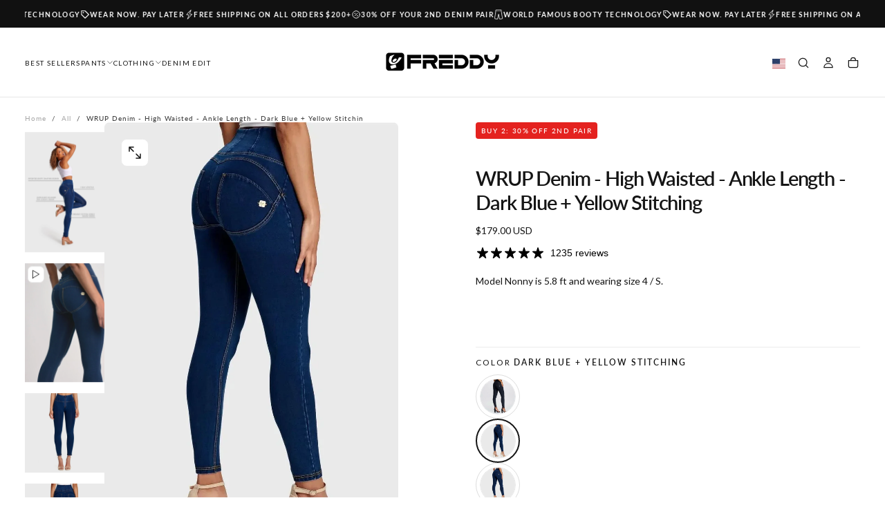

--- FILE ---
content_type: text/html; charset=utf-8
request_url: https://freddystore.com/products/wr-up-denim-high-waisted-petite-length-dark-blue-yellow-stitching
body_size: 75464
content:
<!doctype html>

<html
  class="no-js"
  lang="en">
  <head>
    <meta charset="utf-8">
    <meta http-equiv="X-UA-Compatible" content="IE=edge">
    <meta name="viewport" content="width=device-width,initial-scale=1">
    <meta name="theme-color" content="">
    <link rel="canonical" href="https://freddystore.com/products/wr-up-denim-high-waisted-petite-length-dark-blue-yellow-stitching">
    <link rel="preconnect" href="https://cdn.shopify.com" crossorigin><link rel="icon" type="image/png" href="//freddystore.com/cdn/shop/files/icon-only.webp?crop=center&height=32&v=1742862413&width=32"><link rel="preconnect" href="https://fonts.shopifycdn.com" crossorigin>

<title>
  WRUP Denim - High Waisted - Ankle Length - Dark Blue + Yellow Stitchin

    &ndash; Freddy USA</title><meta name="description" content="WR.UP® Denim with shaping effect, high waisted and a perfect fit. Denim trousers shape and improve your figure. Get your today."><meta property="og:site_name" content="Freddy USA">
<meta property="og:url" content="https://freddystore.com/products/wr-up-denim-high-waisted-petite-length-dark-blue-yellow-stitching">
<meta property="og:title" content="WRUP Denim - High Waisted - Ankle Length - Dark Blue + Yellow Stitchin">
<meta property="og:type" content="product">
<meta property="og:description" content="WR.UP® Denim with shaping effect, high waisted and a perfect fit. Denim trousers shape and improve your figure. Get your today."><meta property="og:image" content="http://freddystore.com/cdn/shop/files/wr_upr-denim-high-waisted-78-length-dark-blue-yellow-stitching-pants-wrup4hc002org-j0y-xxs.webp?v=1753673754">
  <meta property="og:image:secure_url" content="https://freddystore.com/cdn/shop/files/wr_upr-denim-high-waisted-78-length-dark-blue-yellow-stitching-pants-wrup4hc002org-j0y-xxs.webp?v=1753673754">
  <meta property="og:image:width" content="1600">
  <meta property="og:image:height" content="1600"><meta property="og:price:amount" content="179.00">
  <meta property="og:price:currency" content="USD"><meta name="twitter:card" content="summary_large_image">
<meta name="twitter:title" content="WRUP Denim - High Waisted - Ankle Length - Dark Blue + Yellow Stitchin">
<meta name="twitter:description" content="WR.UP® Denim with shaping effect, high waisted and a perfect fit. Denim trousers shape and improve your figure. Get your today.">

    <script src="//freddystore.com/cdn/shop/t/325/assets/swiper-bundle.min.js?v=76204931248172345031768256533" defer="defer"></script>
    <script src="//freddystore.com/cdn/shop/t/325/assets/bodyScrollLock.min.js?v=15890374805268084651768256533" defer="defer"></script>
    <script src="//freddystore.com/cdn/shop/t/325/assets/pubsub.js?v=47587058936531202851768256533" defer="defer"></script>
    <script src="//freddystore.com/cdn/shop/t/325/assets/global.js?v=154633599483922157091768256532" defer="defer"></script>
    <noscript>
      <style>
        img[loading='lazy'] { opacity: 1; }
      </style>
    </noscript>
    <script src="//freddystore.com/cdn/shop/t/325/assets/cookies.js?v=121601133523406246751768256533" defer="defer"></script>

    <script>window.performance && window.performance.mark && window.performance.mark('shopify.content_for_header.start');</script><meta name="google-site-verification" content="H-7ii4OcU5vonnVYDeL3jkh7wbLqx0nwtLDp4Hbv5LA">
<meta name="google-site-verification" content="gMO4ZgPK8OYuKRHbb-7a--UAQh7lgau2bGY841b63o0">
<meta name="google-site-verification" content="9LZyj5W0RF7yvD56d8l1X5VlKbKQz5sz_H56ya9FYTY">
<meta name="google-site-verification" content="IwHDQgtPdIhWBEdMJnx2_ZWKySbNqonIpgilcPxhKXM">
<meta name="facebook-domain-verification" content="n5jnr5sh96lrp0vofwdpze6vc0wvkz">
<meta id="shopify-digital-wallet" name="shopify-digital-wallet" content="/7281565/digital_wallets/dialog">
<meta name="shopify-checkout-api-token" content="265f0f5c471c6331b027d34dbfcfa398">
<meta id="in-context-paypal-metadata" data-shop-id="7281565" data-venmo-supported="true" data-environment="production" data-locale="en_US" data-paypal-v4="true" data-currency="USD">
<link rel="alternate" hreflang="x-default" href="https://freddystore.com/products/wr-up-denim-high-waisted-petite-length-dark-blue-yellow-stitching">
<link rel="alternate" hreflang="en-AL" href="https://freddystore.com/en-al/products/wr-up-denim-high-waisted-petite-length-dark-blue-yellow-stitching">
<link rel="alternate" hreflang="en-AW" href="https://freddystore.com/en-aw/products/wr-up-denim-high-waisted-petite-length-dark-blue-yellow-stitching">
<link rel="alternate" hreflang="en-VA" href="https://freddystore.com/en-va/products/wr-up-denim-high-waisted-petite-length-dark-blue-yellow-stitching">
<link rel="alternate" hreflang="en-AU" href="https://freddystore.com/en-au/products/wr-up-denim-high-waisted-petite-length-dark-blue-yellow-stitching">
<link rel="alternate" hreflang="en-NZ" href="https://freddystore.com/en-nz/products/wr-up-denim-high-waisted-petite-length-dark-blue-yellow-stitching">
<link rel="alternate" hreflang="en-AD" href="https://freddystore.com/en-ad/products/wr-up-denim-high-waisted-petite-length-dark-blue-yellow-stitching">
<link rel="alternate" hreflang="en-AE" href="https://freddystore.com/en-ae/products/wr-up-denim-high-waisted-petite-length-dark-blue-yellow-stitching">
<link rel="alternate" hreflang="en-AG" href="https://freddystore.com/en-ag/products/wr-up-denim-high-waisted-petite-length-dark-blue-yellow-stitching">
<link rel="alternate" hreflang="en-AI" href="https://freddystore.com/en-ai/products/wr-up-denim-high-waisted-petite-length-dark-blue-yellow-stitching">
<link rel="alternate" hreflang="en-AM" href="https://freddystore.com/en-am/products/wr-up-denim-high-waisted-petite-length-dark-blue-yellow-stitching">
<link rel="alternate" hreflang="en-AO" href="https://freddystore.com/en-ao/products/wr-up-denim-high-waisted-petite-length-dark-blue-yellow-stitching">
<link rel="alternate" hreflang="en-AR" href="https://freddystore.com/en-ar/products/wr-up-denim-high-waisted-petite-length-dark-blue-yellow-stitching">
<link rel="alternate" hreflang="en-AT" href="https://freddystore.com/en-at/products/wr-up-denim-high-waisted-petite-length-dark-blue-yellow-stitching">
<link rel="alternate" hreflang="en-AZ" href="https://freddystore.com/en-az/products/wr-up-denim-high-waisted-petite-length-dark-blue-yellow-stitching">
<link rel="alternate" hreflang="en-BA" href="https://freddystore.com/en-ba/products/wr-up-denim-high-waisted-petite-length-dark-blue-yellow-stitching">
<link rel="alternate" hreflang="en-BB" href="https://freddystore.com/en-bb/products/wr-up-denim-high-waisted-petite-length-dark-blue-yellow-stitching">
<link rel="alternate" hreflang="en-BD" href="https://freddystore.com/en-bd/products/wr-up-denim-high-waisted-petite-length-dark-blue-yellow-stitching">
<link rel="alternate" hreflang="en-BF" href="https://freddystore.com/en-bf/products/wr-up-denim-high-waisted-petite-length-dark-blue-yellow-stitching">
<link rel="alternate" hreflang="en-BG" href="https://freddystore.com/en-bg/products/wr-up-denim-high-waisted-petite-length-dark-blue-yellow-stitching">
<link rel="alternate" hreflang="en-BH" href="https://freddystore.com/en-bh/products/wr-up-denim-high-waisted-petite-length-dark-blue-yellow-stitching">
<link rel="alternate" hreflang="en-BI" href="https://freddystore.com/en-bi/products/wr-up-denim-high-waisted-petite-length-dark-blue-yellow-stitching">
<link rel="alternate" hreflang="en-BJ" href="https://freddystore.com/en-bj/products/wr-up-denim-high-waisted-petite-length-dark-blue-yellow-stitching">
<link rel="alternate" hreflang="en-BL" href="https://freddystore.com/en-bl/products/wr-up-denim-high-waisted-petite-length-dark-blue-yellow-stitching">
<link rel="alternate" hreflang="en-BM" href="https://freddystore.com/en-bm/products/wr-up-denim-high-waisted-petite-length-dark-blue-yellow-stitching">
<link rel="alternate" hreflang="en-BN" href="https://freddystore.com/en-bn/products/wr-up-denim-high-waisted-petite-length-dark-blue-yellow-stitching">
<link rel="alternate" hreflang="en-BO" href="https://freddystore.com/en-bo/products/wr-up-denim-high-waisted-petite-length-dark-blue-yellow-stitching">
<link rel="alternate" hreflang="en-BR" href="https://freddystore.com/en-br/products/wr-up-denim-high-waisted-petite-length-dark-blue-yellow-stitching">
<link rel="alternate" hreflang="en-BS" href="https://freddystore.com/en-bs/products/wr-up-denim-high-waisted-petite-length-dark-blue-yellow-stitching">
<link rel="alternate" hreflang="en-BT" href="https://freddystore.com/en-bt/products/wr-up-denim-high-waisted-petite-length-dark-blue-yellow-stitching">
<link rel="alternate" hreflang="en-BW" href="https://freddystore.com/en-bw/products/wr-up-denim-high-waisted-petite-length-dark-blue-yellow-stitching">
<link rel="alternate" hreflang="en-BZ" href="https://freddystore.com/en-bz/products/wr-up-denim-high-waisted-petite-length-dark-blue-yellow-stitching">
<link rel="alternate" hreflang="en-CA" href="https://freddystore.com/en-ca/products/wr-up-denim-high-waisted-petite-length-dark-blue-yellow-stitching">
<link rel="alternate" hreflang="en-CG" href="https://freddystore.com/en-cg/products/wr-up-denim-high-waisted-petite-length-dark-blue-yellow-stitching">
<link rel="alternate" hreflang="en-CI" href="https://freddystore.com/en-ci/products/wr-up-denim-high-waisted-petite-length-dark-blue-yellow-stitching">
<link rel="alternate" hreflang="en-CK" href="https://freddystore.com/en-ck/products/wr-up-denim-high-waisted-petite-length-dark-blue-yellow-stitching">
<link rel="alternate" hreflang="en-CL" href="https://freddystore.com/en-cl/products/wr-up-denim-high-waisted-petite-length-dark-blue-yellow-stitching">
<link rel="alternate" hreflang="en-CM" href="https://freddystore.com/en-cm/products/wr-up-denim-high-waisted-petite-length-dark-blue-yellow-stitching">
<link rel="alternate" hreflang="en-CN" href="https://freddystore.com/en-cn/products/wr-up-denim-high-waisted-petite-length-dark-blue-yellow-stitching">
<link rel="alternate" hreflang="en-CO" href="https://freddystore.com/en-co/products/wr-up-denim-high-waisted-petite-length-dark-blue-yellow-stitching">
<link rel="alternate" hreflang="en-CR" href="https://freddystore.com/en-cr/products/wr-up-denim-high-waisted-petite-length-dark-blue-yellow-stitching">
<link rel="alternate" hreflang="en-CV" href="https://freddystore.com/en-cv/products/wr-up-denim-high-waisted-petite-length-dark-blue-yellow-stitching">
<link rel="alternate" hreflang="en-CW" href="https://freddystore.com/en-cw/products/wr-up-denim-high-waisted-petite-length-dark-blue-yellow-stitching">
<link rel="alternate" hreflang="en-CY" href="https://freddystore.com/en-cy/products/wr-up-denim-high-waisted-petite-length-dark-blue-yellow-stitching">
<link rel="alternate" hreflang="en-DJ" href="https://freddystore.com/en-dj/products/wr-up-denim-high-waisted-petite-length-dark-blue-yellow-stitching">
<link rel="alternate" hreflang="en-DM" href="https://freddystore.com/en-dm/products/wr-up-denim-high-waisted-petite-length-dark-blue-yellow-stitching">
<link rel="alternate" hreflang="en-DO" href="https://freddystore.com/en-do/products/wr-up-denim-high-waisted-petite-length-dark-blue-yellow-stitching">
<link rel="alternate" hreflang="en-DZ" href="https://freddystore.com/en-dz/products/wr-up-denim-high-waisted-petite-length-dark-blue-yellow-stitching">
<link rel="alternate" hreflang="en-EC" href="https://freddystore.com/en-ec/products/wr-up-denim-high-waisted-petite-length-dark-blue-yellow-stitching">
<link rel="alternate" hreflang="en-EE" href="https://freddystore.com/en-ee/products/wr-up-denim-high-waisted-petite-length-dark-blue-yellow-stitching">
<link rel="alternate" hreflang="en-EG" href="https://freddystore.com/en-eg/products/wr-up-denim-high-waisted-petite-length-dark-blue-yellow-stitching">
<link rel="alternate" hreflang="en-ES" href="https://freddystore.com/en-es/products/wr-up-denim-high-waisted-petite-length-dark-blue-yellow-stitching">
<link rel="alternate" hreflang="en-ET" href="https://freddystore.com/en-et/products/wr-up-denim-high-waisted-petite-length-dark-blue-yellow-stitching">
<link rel="alternate" hreflang="en-FJ" href="https://freddystore.com/en-fj/products/wr-up-denim-high-waisted-petite-length-dark-blue-yellow-stitching">
<link rel="alternate" hreflang="en-FK" href="https://freddystore.com/en-fk/products/wr-up-denim-high-waisted-petite-length-dark-blue-yellow-stitching">
<link rel="alternate" hreflang="en-FO" href="https://freddystore.com/en-fo/products/wr-up-denim-high-waisted-petite-length-dark-blue-yellow-stitching">
<link rel="alternate" hreflang="en-FR" href="https://freddystore.com/en-fr/products/wr-up-denim-high-waisted-petite-length-dark-blue-yellow-stitching">
<link rel="alternate" hreflang="en-GA" href="https://freddystore.com/en-ga/products/wr-up-denim-high-waisted-petite-length-dark-blue-yellow-stitching">
<link rel="alternate" hreflang="en-GB" href="https://freddystore.com/en-gb/products/wr-up-denim-high-waisted-petite-length-dark-blue-yellow-stitching">
<link rel="alternate" hreflang="en-GD" href="https://freddystore.com/en-gd/products/wr-up-denim-high-waisted-petite-length-dark-blue-yellow-stitching">
<link rel="alternate" hreflang="en-GE" href="https://freddystore.com/en-ge/products/wr-up-denim-high-waisted-petite-length-dark-blue-yellow-stitching">
<link rel="alternate" hreflang="en-GF" href="https://freddystore.com/en-gf/products/wr-up-denim-high-waisted-petite-length-dark-blue-yellow-stitching">
<link rel="alternate" hreflang="en-GG" href="https://freddystore.com/en-gg/products/wr-up-denim-high-waisted-petite-length-dark-blue-yellow-stitching">
<link rel="alternate" hreflang="en-GH" href="https://freddystore.com/en-gh/products/wr-up-denim-high-waisted-petite-length-dark-blue-yellow-stitching">
<link rel="alternate" hreflang="en-GI" href="https://freddystore.com/en-gi/products/wr-up-denim-high-waisted-petite-length-dark-blue-yellow-stitching">
<link rel="alternate" hreflang="en-GL" href="https://freddystore.com/en-gl/products/wr-up-denim-high-waisted-petite-length-dark-blue-yellow-stitching">
<link rel="alternate" hreflang="en-GM" href="https://freddystore.com/en-gm/products/wr-up-denim-high-waisted-petite-length-dark-blue-yellow-stitching">
<link rel="alternate" hreflang="en-GN" href="https://freddystore.com/en-gn/products/wr-up-denim-high-waisted-petite-length-dark-blue-yellow-stitching">
<link rel="alternate" hreflang="en-GP" href="https://freddystore.com/en-gp/products/wr-up-denim-high-waisted-petite-length-dark-blue-yellow-stitching">
<link rel="alternate" hreflang="en-GQ" href="https://freddystore.com/en-gq/products/wr-up-denim-high-waisted-petite-length-dark-blue-yellow-stitching">
<link rel="alternate" hreflang="en-GT" href="https://freddystore.com/en-gt/products/wr-up-denim-high-waisted-petite-length-dark-blue-yellow-stitching">
<link rel="alternate" hreflang="en-GW" href="https://freddystore.com/en-gw/products/wr-up-denim-high-waisted-petite-length-dark-blue-yellow-stitching">
<link rel="alternate" hreflang="en-GY" href="https://freddystore.com/en-gy/products/wr-up-denim-high-waisted-petite-length-dark-blue-yellow-stitching">
<link rel="alternate" hreflang="en-HK" href="https://freddystore.com/en-hk/products/wr-up-denim-high-waisted-petite-length-dark-blue-yellow-stitching">
<link rel="alternate" hreflang="en-HN" href="https://freddystore.com/en-hn/products/wr-up-denim-high-waisted-petite-length-dark-blue-yellow-stitching">
<link rel="alternate" hreflang="en-HT" href="https://freddystore.com/en-ht/products/wr-up-denim-high-waisted-petite-length-dark-blue-yellow-stitching">
<link rel="alternate" hreflang="en-ID" href="https://freddystore.com/en-id/products/wr-up-denim-high-waisted-petite-length-dark-blue-yellow-stitching">
<link rel="alternate" hreflang="en-IM" href="https://freddystore.com/en-im/products/wr-up-denim-high-waisted-petite-length-dark-blue-yellow-stitching">
<link rel="alternate" hreflang="en-IN" href="https://freddystore.com/en-in/products/wr-up-denim-high-waisted-petite-length-dark-blue-yellow-stitching">
<link rel="alternate" hreflang="en-IS" href="https://freddystore.com/en-is/products/wr-up-denim-high-waisted-petite-length-dark-blue-yellow-stitching">
<link rel="alternate" hreflang="en-JE" href="https://freddystore.com/en-je/products/wr-up-denim-high-waisted-petite-length-dark-blue-yellow-stitching">
<link rel="alternate" hreflang="en-JM" href="https://freddystore.com/en-jm/products/wr-up-denim-high-waisted-petite-length-dark-blue-yellow-stitching">
<link rel="alternate" hreflang="en-JO" href="https://freddystore.com/en-jo/products/wr-up-denim-high-waisted-petite-length-dark-blue-yellow-stitching">
<link rel="alternate" hreflang="en-KE" href="https://freddystore.com/en-ke/products/wr-up-denim-high-waisted-petite-length-dark-blue-yellow-stitching">
<link rel="alternate" hreflang="en-KG" href="https://freddystore.com/en-kg/products/wr-up-denim-high-waisted-petite-length-dark-blue-yellow-stitching">
<link rel="alternate" hreflang="en-KH" href="https://freddystore.com/en-kh/products/wr-up-denim-high-waisted-petite-length-dark-blue-yellow-stitching">
<link rel="alternate" hreflang="en-KI" href="https://freddystore.com/en-ki/products/wr-up-denim-high-waisted-petite-length-dark-blue-yellow-stitching">
<link rel="alternate" hreflang="en-KM" href="https://freddystore.com/en-km/products/wr-up-denim-high-waisted-petite-length-dark-blue-yellow-stitching">
<link rel="alternate" hreflang="en-KN" href="https://freddystore.com/en-kn/products/wr-up-denim-high-waisted-petite-length-dark-blue-yellow-stitching">
<link rel="alternate" hreflang="en-KR" href="https://freddystore.com/en-kr/products/wr-up-denim-high-waisted-petite-length-dark-blue-yellow-stitching">
<link rel="alternate" hreflang="en-KW" href="https://freddystore.com/en-kw/products/wr-up-denim-high-waisted-petite-length-dark-blue-yellow-stitching">
<link rel="alternate" hreflang="en-KY" href="https://freddystore.com/en-ky/products/wr-up-denim-high-waisted-petite-length-dark-blue-yellow-stitching">
<link rel="alternate" hreflang="en-KZ" href="https://freddystore.com/en-kz/products/wr-up-denim-high-waisted-petite-length-dark-blue-yellow-stitching">
<link rel="alternate" hreflang="en-LA" href="https://freddystore.com/en-la/products/wr-up-denim-high-waisted-petite-length-dark-blue-yellow-stitching">
<link rel="alternate" hreflang="en-LB" href="https://freddystore.com/en-lb/products/wr-up-denim-high-waisted-petite-length-dark-blue-yellow-stitching">
<link rel="alternate" hreflang="en-LC" href="https://freddystore.com/en-lc/products/wr-up-denim-high-waisted-petite-length-dark-blue-yellow-stitching">
<link rel="alternate" hreflang="en-LI" href="https://freddystore.com/en-li/products/wr-up-denim-high-waisted-petite-length-dark-blue-yellow-stitching">
<link rel="alternate" hreflang="en-LK" href="https://freddystore.com/en-lk/products/wr-up-denim-high-waisted-petite-length-dark-blue-yellow-stitching">
<link rel="alternate" hreflang="en-LR" href="https://freddystore.com/en-lr/products/wr-up-denim-high-waisted-petite-length-dark-blue-yellow-stitching">
<link rel="alternate" hreflang="en-LS" href="https://freddystore.com/en-ls/products/wr-up-denim-high-waisted-petite-length-dark-blue-yellow-stitching">
<link rel="alternate" hreflang="en-LT" href="https://freddystore.com/en-lt/products/wr-up-denim-high-waisted-petite-length-dark-blue-yellow-stitching">
<link rel="alternate" hreflang="en-LV" href="https://freddystore.com/en-lv/products/wr-up-denim-high-waisted-petite-length-dark-blue-yellow-stitching">
<link rel="alternate" hreflang="en-MA" href="https://freddystore.com/en-ma/products/wr-up-denim-high-waisted-petite-length-dark-blue-yellow-stitching">
<link rel="alternate" hreflang="en-MC" href="https://freddystore.com/en-mc/products/wr-up-denim-high-waisted-petite-length-dark-blue-yellow-stitching">
<link rel="alternate" hreflang="en-MD" href="https://freddystore.com/en-md/products/wr-up-denim-high-waisted-petite-length-dark-blue-yellow-stitching">
<link rel="alternate" hreflang="en-ME" href="https://freddystore.com/en-me/products/wr-up-denim-high-waisted-petite-length-dark-blue-yellow-stitching">
<link rel="alternate" hreflang="en-MF" href="https://freddystore.com/en-mf/products/wr-up-denim-high-waisted-petite-length-dark-blue-yellow-stitching">
<link rel="alternate" hreflang="en-MG" href="https://freddystore.com/en-mg/products/wr-up-denim-high-waisted-petite-length-dark-blue-yellow-stitching">
<link rel="alternate" hreflang="en-MK" href="https://freddystore.com/en-mk/products/wr-up-denim-high-waisted-petite-length-dark-blue-yellow-stitching">
<link rel="alternate" hreflang="en-MO" href="https://freddystore.com/en-mo/products/wr-up-denim-high-waisted-petite-length-dark-blue-yellow-stitching">
<link rel="alternate" hreflang="en-MQ" href="https://freddystore.com/en-mq/products/wr-up-denim-high-waisted-petite-length-dark-blue-yellow-stitching">
<link rel="alternate" hreflang="en-MR" href="https://freddystore.com/en-mr/products/wr-up-denim-high-waisted-petite-length-dark-blue-yellow-stitching">
<link rel="alternate" hreflang="en-MS" href="https://freddystore.com/en-ms/products/wr-up-denim-high-waisted-petite-length-dark-blue-yellow-stitching">
<link rel="alternate" hreflang="en-MT" href="https://freddystore.com/en-mt/products/wr-up-denim-high-waisted-petite-length-dark-blue-yellow-stitching">
<link rel="alternate" hreflang="en-MV" href="https://freddystore.com/en-mv/products/wr-up-denim-high-waisted-petite-length-dark-blue-yellow-stitching">
<link rel="alternate" hreflang="en-MW" href="https://freddystore.com/en-mw/products/wr-up-denim-high-waisted-petite-length-dark-blue-yellow-stitching">
<link rel="alternate" hreflang="en-MX" href="https://freddystore.com/en-mx/products/wr-up-denim-high-waisted-petite-length-dark-blue-yellow-stitching">
<link rel="alternate" hreflang="en-MY" href="https://freddystore.com/en-my/products/wr-up-denim-high-waisted-petite-length-dark-blue-yellow-stitching">
<link rel="alternate" hreflang="en-MZ" href="https://freddystore.com/en-mz/products/wr-up-denim-high-waisted-petite-length-dark-blue-yellow-stitching">
<link rel="alternate" hreflang="en-NA" href="https://freddystore.com/en-na/products/wr-up-denim-high-waisted-petite-length-dark-blue-yellow-stitching">
<link rel="alternate" hreflang="en-NC" href="https://freddystore.com/en-nc/products/wr-up-denim-high-waisted-petite-length-dark-blue-yellow-stitching">
<link rel="alternate" hreflang="en-NG" href="https://freddystore.com/en-ng/products/wr-up-denim-high-waisted-petite-length-dark-blue-yellow-stitching">
<link rel="alternate" hreflang="en-NI" href="https://freddystore.com/en-ni/products/wr-up-denim-high-waisted-petite-length-dark-blue-yellow-stitching">
<link rel="alternate" hreflang="en-NP" href="https://freddystore.com/en-np/products/wr-up-denim-high-waisted-petite-length-dark-blue-yellow-stitching">
<link rel="alternate" hreflang="en-NR" href="https://freddystore.com/en-nr/products/wr-up-denim-high-waisted-petite-length-dark-blue-yellow-stitching">
<link rel="alternate" hreflang="en-NU" href="https://freddystore.com/en-nu/products/wr-up-denim-high-waisted-petite-length-dark-blue-yellow-stitching">
<link rel="alternate" hreflang="en-OM" href="https://freddystore.com/en-om/products/wr-up-denim-high-waisted-petite-length-dark-blue-yellow-stitching">
<link rel="alternate" hreflang="en-PA" href="https://freddystore.com/en-pa/products/wr-up-denim-high-waisted-petite-length-dark-blue-yellow-stitching">
<link rel="alternate" hreflang="en-PE" href="https://freddystore.com/en-pe/products/wr-up-denim-high-waisted-petite-length-dark-blue-yellow-stitching">
<link rel="alternate" hreflang="en-PF" href="https://freddystore.com/en-pf/products/wr-up-denim-high-waisted-petite-length-dark-blue-yellow-stitching">
<link rel="alternate" hreflang="en-PG" href="https://freddystore.com/en-pg/products/wr-up-denim-high-waisted-petite-length-dark-blue-yellow-stitching">
<link rel="alternate" hreflang="en-PH" href="https://freddystore.com/en-ph/products/wr-up-denim-high-waisted-petite-length-dark-blue-yellow-stitching">
<link rel="alternate" hreflang="en-PK" href="https://freddystore.com/en-pk/products/wr-up-denim-high-waisted-petite-length-dark-blue-yellow-stitching">
<link rel="alternate" hreflang="en-PT" href="https://freddystore.com/en-pt/products/wr-up-denim-high-waisted-petite-length-dark-blue-yellow-stitching">
<link rel="alternate" hreflang="en-PY" href="https://freddystore.com/en-py/products/wr-up-denim-high-waisted-petite-length-dark-blue-yellow-stitching">
<link rel="alternate" hreflang="en-QA" href="https://freddystore.com/en-qa/products/wr-up-denim-high-waisted-petite-length-dark-blue-yellow-stitching">
<link rel="alternate" hreflang="en-RE" href="https://freddystore.com/en-re/products/wr-up-denim-high-waisted-petite-length-dark-blue-yellow-stitching">
<link rel="alternate" hreflang="en-RS" href="https://freddystore.com/en-rs/products/wr-up-denim-high-waisted-petite-length-dark-blue-yellow-stitching">
<link rel="alternate" hreflang="en-RW" href="https://freddystore.com/en-rw/products/wr-up-denim-high-waisted-petite-length-dark-blue-yellow-stitching">
<link rel="alternate" hreflang="en-SA" href="https://freddystore.com/en-sa/products/wr-up-denim-high-waisted-petite-length-dark-blue-yellow-stitching">
<link rel="alternate" hreflang="en-SB" href="https://freddystore.com/en-sb/products/wr-up-denim-high-waisted-petite-length-dark-blue-yellow-stitching">
<link rel="alternate" hreflang="en-SC" href="https://freddystore.com/en-sc/products/wr-up-denim-high-waisted-petite-length-dark-blue-yellow-stitching">
<link rel="alternate" hreflang="en-SG" href="https://freddystore.com/en-sg/products/wr-up-denim-high-waisted-petite-length-dark-blue-yellow-stitching">
<link rel="alternate" hreflang="en-SH" href="https://freddystore.com/en-sh/products/wr-up-denim-high-waisted-petite-length-dark-blue-yellow-stitching">
<link rel="alternate" hreflang="en-SI" href="https://freddystore.com/en-si/products/wr-up-denim-high-waisted-petite-length-dark-blue-yellow-stitching">
<link rel="alternate" hreflang="en-SL" href="https://freddystore.com/en-sl/products/wr-up-denim-high-waisted-petite-length-dark-blue-yellow-stitching">
<link rel="alternate" hreflang="en-SM" href="https://freddystore.com/en-sm/products/wr-up-denim-high-waisted-petite-length-dark-blue-yellow-stitching">
<link rel="alternate" hreflang="en-SN" href="https://freddystore.com/en-sn/products/wr-up-denim-high-waisted-petite-length-dark-blue-yellow-stitching">
<link rel="alternate" hreflang="en-SR" href="https://freddystore.com/en-sr/products/wr-up-denim-high-waisted-petite-length-dark-blue-yellow-stitching">
<link rel="alternate" hreflang="en-ST" href="https://freddystore.com/en-st/products/wr-up-denim-high-waisted-petite-length-dark-blue-yellow-stitching">
<link rel="alternate" hreflang="en-SV" href="https://freddystore.com/en-sv/products/wr-up-denim-high-waisted-petite-length-dark-blue-yellow-stitching">
<link rel="alternate" hreflang="en-SX" href="https://freddystore.com/en-sx/products/wr-up-denim-high-waisted-petite-length-dark-blue-yellow-stitching">
<link rel="alternate" hreflang="en-SZ" href="https://freddystore.com/en-sz/products/wr-up-denim-high-waisted-petite-length-dark-blue-yellow-stitching">
<link rel="alternate" hreflang="en-TC" href="https://freddystore.com/en-tc/products/wr-up-denim-high-waisted-petite-length-dark-blue-yellow-stitching">
<link rel="alternate" hreflang="en-TD" href="https://freddystore.com/en-td/products/wr-up-denim-high-waisted-petite-length-dark-blue-yellow-stitching">
<link rel="alternate" hreflang="en-TG" href="https://freddystore.com/en-tg/products/wr-up-denim-high-waisted-petite-length-dark-blue-yellow-stitching">
<link rel="alternate" hreflang="en-TH" href="https://freddystore.com/en-th/products/wr-up-denim-high-waisted-petite-length-dark-blue-yellow-stitching">
<link rel="alternate" hreflang="en-TL" href="https://freddystore.com/en-tl/products/wr-up-denim-high-waisted-petite-length-dark-blue-yellow-stitching">
<link rel="alternate" hreflang="en-TM" href="https://freddystore.com/en-tm/products/wr-up-denim-high-waisted-petite-length-dark-blue-yellow-stitching">
<link rel="alternate" hreflang="en-TN" href="https://freddystore.com/en-tn/products/wr-up-denim-high-waisted-petite-length-dark-blue-yellow-stitching">
<link rel="alternate" hreflang="en-TO" href="https://freddystore.com/en-to/products/wr-up-denim-high-waisted-petite-length-dark-blue-yellow-stitching">
<link rel="alternate" hreflang="en-TT" href="https://freddystore.com/en-tt/products/wr-up-denim-high-waisted-petite-length-dark-blue-yellow-stitching">
<link rel="alternate" hreflang="en-TV" href="https://freddystore.com/en-tv/products/wr-up-denim-high-waisted-petite-length-dark-blue-yellow-stitching">
<link rel="alternate" hreflang="en-TW" href="https://freddystore.com/en-tw/products/wr-up-denim-high-waisted-petite-length-dark-blue-yellow-stitching">
<link rel="alternate" hreflang="en-TZ" href="https://freddystore.com/en-tz/products/wr-up-denim-high-waisted-petite-length-dark-blue-yellow-stitching">
<link rel="alternate" hreflang="en-UG" href="https://freddystore.com/en-ug/products/wr-up-denim-high-waisted-petite-length-dark-blue-yellow-stitching">
<link rel="alternate" hreflang="en-UY" href="https://freddystore.com/en-uy/products/wr-up-denim-high-waisted-petite-length-dark-blue-yellow-stitching">
<link rel="alternate" hreflang="en-UZ" href="https://freddystore.com/en-uz/products/wr-up-denim-high-waisted-petite-length-dark-blue-yellow-stitching">
<link rel="alternate" hreflang="en-VC" href="https://freddystore.com/en-vc/products/wr-up-denim-high-waisted-petite-length-dark-blue-yellow-stitching">
<link rel="alternate" hreflang="en-VE" href="https://freddystore.com/en-ve/products/wr-up-denim-high-waisted-petite-length-dark-blue-yellow-stitching">
<link rel="alternate" hreflang="en-VG" href="https://freddystore.com/en-vg/products/wr-up-denim-high-waisted-petite-length-dark-blue-yellow-stitching">
<link rel="alternate" hreflang="en-VN" href="https://freddystore.com/en-vn/products/wr-up-denim-high-waisted-petite-length-dark-blue-yellow-stitching">
<link rel="alternate" hreflang="en-VU" href="https://freddystore.com/en-vu/products/wr-up-denim-high-waisted-petite-length-dark-blue-yellow-stitching">
<link rel="alternate" hreflang="en-WF" href="https://freddystore.com/en-wf/products/wr-up-denim-high-waisted-petite-length-dark-blue-yellow-stitching">
<link rel="alternate" hreflang="en-WS" href="https://freddystore.com/en-ws/products/wr-up-denim-high-waisted-petite-length-dark-blue-yellow-stitching">
<link rel="alternate" hreflang="en-YT" href="https://freddystore.com/en-yt/products/wr-up-denim-high-waisted-petite-length-dark-blue-yellow-stitching">
<link rel="alternate" hreflang="en-ZA" href="https://freddystore.com/en-za/products/wr-up-denim-high-waisted-petite-length-dark-blue-yellow-stitching">
<link rel="alternate" hreflang="en-ZM" href="https://freddystore.com/en-zm/products/wr-up-denim-high-waisted-petite-length-dark-blue-yellow-stitching">
<link rel="alternate" hreflang="en-ZW" href="https://freddystore.com/en-zw/products/wr-up-denim-high-waisted-petite-length-dark-blue-yellow-stitching">
<link rel="alternate" hreflang="en-US" href="https://freddystore.com/products/wr-up-denim-high-waisted-petite-length-dark-blue-yellow-stitching">
<link rel="alternate" type="application/json+oembed" href="https://freddystore.com/products/wr-up-denim-high-waisted-petite-length-dark-blue-yellow-stitching.oembed">
<script async="async" src="/checkouts/internal/preloads.js?locale=en-US"></script>
<link rel="preconnect" href="https://shop.app" crossorigin="anonymous">
<script async="async" src="https://shop.app/checkouts/internal/preloads.js?locale=en-US&shop_id=7281565" crossorigin="anonymous"></script>
<script id="apple-pay-shop-capabilities" type="application/json">{"shopId":7281565,"countryCode":"US","currencyCode":"USD","merchantCapabilities":["supports3DS"],"merchantId":"gid:\/\/shopify\/Shop\/7281565","merchantName":"Freddy USA","requiredBillingContactFields":["postalAddress","email","phone"],"requiredShippingContactFields":["postalAddress","email","phone"],"shippingType":"shipping","supportedNetworks":["visa","masterCard","amex","discover","elo","jcb"],"total":{"type":"pending","label":"Freddy USA","amount":"1.00"},"shopifyPaymentsEnabled":true,"supportsSubscriptions":true}</script>
<script id="shopify-features" type="application/json">{"accessToken":"265f0f5c471c6331b027d34dbfcfa398","betas":["rich-media-storefront-analytics"],"domain":"freddystore.com","predictiveSearch":true,"shopId":7281565,"locale":"en"}</script>
<script>var Shopify = Shopify || {};
Shopify.shop = "freddyshop-com.myshopify.com";
Shopify.locale = "en";
Shopify.currency = {"active":"USD","rate":"1.0"};
Shopify.country = "US";
Shopify.theme = {"name":"US-theme\/denim-edit-2026","id":137288548427,"schema_name":"Release","schema_version":"2.0.0","theme_store_id":null,"role":"main"};
Shopify.theme.handle = "null";
Shopify.theme.style = {"id":null,"handle":null};
Shopify.cdnHost = "freddystore.com/cdn";
Shopify.routes = Shopify.routes || {};
Shopify.routes.root = "/";</script>
<script type="module">!function(o){(o.Shopify=o.Shopify||{}).modules=!0}(window);</script>
<script>!function(o){function n(){var o=[];function n(){o.push(Array.prototype.slice.apply(arguments))}return n.q=o,n}var t=o.Shopify=o.Shopify||{};t.loadFeatures=n(),t.autoloadFeatures=n()}(window);</script>
<script>
  window.ShopifyPay = window.ShopifyPay || {};
  window.ShopifyPay.apiHost = "shop.app\/pay";
  window.ShopifyPay.redirectState = null;
</script>
<script id="shop-js-analytics" type="application/json">{"pageType":"product"}</script>
<script defer="defer" async type="module" src="//freddystore.com/cdn/shopifycloud/shop-js/modules/v2/client.init-shop-cart-sync_IZsNAliE.en.esm.js"></script>
<script defer="defer" async type="module" src="//freddystore.com/cdn/shopifycloud/shop-js/modules/v2/chunk.common_0OUaOowp.esm.js"></script>
<script type="module">
  await import("//freddystore.com/cdn/shopifycloud/shop-js/modules/v2/client.init-shop-cart-sync_IZsNAliE.en.esm.js");
await import("//freddystore.com/cdn/shopifycloud/shop-js/modules/v2/chunk.common_0OUaOowp.esm.js");

  window.Shopify.SignInWithShop?.initShopCartSync?.({"fedCMEnabled":true,"windoidEnabled":true});

</script>
<script defer="defer" async type="module" src="//freddystore.com/cdn/shopifycloud/shop-js/modules/v2/client.payment-terms_CNlwjfZz.en.esm.js"></script>
<script defer="defer" async type="module" src="//freddystore.com/cdn/shopifycloud/shop-js/modules/v2/chunk.common_0OUaOowp.esm.js"></script>
<script defer="defer" async type="module" src="//freddystore.com/cdn/shopifycloud/shop-js/modules/v2/chunk.modal_CGo_dVj3.esm.js"></script>
<script type="module">
  await import("//freddystore.com/cdn/shopifycloud/shop-js/modules/v2/client.payment-terms_CNlwjfZz.en.esm.js");
await import("//freddystore.com/cdn/shopifycloud/shop-js/modules/v2/chunk.common_0OUaOowp.esm.js");
await import("//freddystore.com/cdn/shopifycloud/shop-js/modules/v2/chunk.modal_CGo_dVj3.esm.js");

  
</script>
<script>
  window.Shopify = window.Shopify || {};
  if (!window.Shopify.featureAssets) window.Shopify.featureAssets = {};
  window.Shopify.featureAssets['shop-js'] = {"shop-cart-sync":["modules/v2/client.shop-cart-sync_DLOhI_0X.en.esm.js","modules/v2/chunk.common_0OUaOowp.esm.js"],"init-fed-cm":["modules/v2/client.init-fed-cm_C6YtU0w6.en.esm.js","modules/v2/chunk.common_0OUaOowp.esm.js"],"shop-button":["modules/v2/client.shop-button_BCMx7GTG.en.esm.js","modules/v2/chunk.common_0OUaOowp.esm.js"],"shop-cash-offers":["modules/v2/client.shop-cash-offers_BT26qb5j.en.esm.js","modules/v2/chunk.common_0OUaOowp.esm.js","modules/v2/chunk.modal_CGo_dVj3.esm.js"],"init-windoid":["modules/v2/client.init-windoid_B9PkRMql.en.esm.js","modules/v2/chunk.common_0OUaOowp.esm.js"],"init-shop-email-lookup-coordinator":["modules/v2/client.init-shop-email-lookup-coordinator_DZkqjsbU.en.esm.js","modules/v2/chunk.common_0OUaOowp.esm.js"],"shop-toast-manager":["modules/v2/client.shop-toast-manager_Di2EnuM7.en.esm.js","modules/v2/chunk.common_0OUaOowp.esm.js"],"shop-login-button":["modules/v2/client.shop-login-button_BtqW_SIO.en.esm.js","modules/v2/chunk.common_0OUaOowp.esm.js","modules/v2/chunk.modal_CGo_dVj3.esm.js"],"avatar":["modules/v2/client.avatar_BTnouDA3.en.esm.js"],"pay-button":["modules/v2/client.pay-button_CWa-C9R1.en.esm.js","modules/v2/chunk.common_0OUaOowp.esm.js"],"init-shop-cart-sync":["modules/v2/client.init-shop-cart-sync_IZsNAliE.en.esm.js","modules/v2/chunk.common_0OUaOowp.esm.js"],"init-customer-accounts":["modules/v2/client.init-customer-accounts_DenGwJTU.en.esm.js","modules/v2/client.shop-login-button_BtqW_SIO.en.esm.js","modules/v2/chunk.common_0OUaOowp.esm.js","modules/v2/chunk.modal_CGo_dVj3.esm.js"],"init-shop-for-new-customer-accounts":["modules/v2/client.init-shop-for-new-customer-accounts_JdHXxpS9.en.esm.js","modules/v2/client.shop-login-button_BtqW_SIO.en.esm.js","modules/v2/chunk.common_0OUaOowp.esm.js","modules/v2/chunk.modal_CGo_dVj3.esm.js"],"init-customer-accounts-sign-up":["modules/v2/client.init-customer-accounts-sign-up_D6__K_p8.en.esm.js","modules/v2/client.shop-login-button_BtqW_SIO.en.esm.js","modules/v2/chunk.common_0OUaOowp.esm.js","modules/v2/chunk.modal_CGo_dVj3.esm.js"],"checkout-modal":["modules/v2/client.checkout-modal_C_ZQDY6s.en.esm.js","modules/v2/chunk.common_0OUaOowp.esm.js","modules/v2/chunk.modal_CGo_dVj3.esm.js"],"shop-follow-button":["modules/v2/client.shop-follow-button_XetIsj8l.en.esm.js","modules/v2/chunk.common_0OUaOowp.esm.js","modules/v2/chunk.modal_CGo_dVj3.esm.js"],"lead-capture":["modules/v2/client.lead-capture_DvA72MRN.en.esm.js","modules/v2/chunk.common_0OUaOowp.esm.js","modules/v2/chunk.modal_CGo_dVj3.esm.js"],"shop-login":["modules/v2/client.shop-login_ClXNxyh6.en.esm.js","modules/v2/chunk.common_0OUaOowp.esm.js","modules/v2/chunk.modal_CGo_dVj3.esm.js"],"payment-terms":["modules/v2/client.payment-terms_CNlwjfZz.en.esm.js","modules/v2/chunk.common_0OUaOowp.esm.js","modules/v2/chunk.modal_CGo_dVj3.esm.js"]};
</script>
<script>(function() {
  var isLoaded = false;
  function asyncLoad() {
    if (isLoaded) return;
    isLoaded = true;
    var urls = ["https:\/\/unpkg.com\/@happyreturns\/happyreturns-script-tag?shop=freddyshop-com.myshopify.com","https:\/\/dr4qe3ddw9y32.cloudfront.net\/awin-shopify-integration-code.js?aid=102051\u0026v=shopifyApp_5.2.3\u0026ts=1756164178586\u0026shop=freddyshop-com.myshopify.com","https:\/\/config.gorgias.chat\/bundle-loader\/01JADJ5EPWQDJ0SACEZSS42MZ9?source=shopify1click\u0026shop=freddyshop-com.myshopify.com","https:\/\/crossborder-integration.global-e.com\/resources\/js\/app?shop=freddyshop-com.myshopify.com","\/\/cdn.shopify.com\/proxy\/9970835389a83a52648fe2fac38e0bf13f67159040c9034450c4bdd52a347285\/web.global-e.com\/merchant\/storefrontattributes?merchantid=30000704\u0026shop=freddyshop-com.myshopify.com\u0026sp-cache-control=cHVibGljLCBtYXgtYWdlPTkwMA","https:\/\/connect.nosto.com\/script\/shopify\/market\/init.js?merchant=shopify-7281565\u0026shop=freddyshop-com.myshopify.com","https:\/\/cdn.pushowl.com\/latest\/sdks\/pushowl-shopify.js?subdomain=freddyshop-com\u0026environment=production\u0026guid=460b0270-cecb-48bf-87fb-3fbd856aaa1b\u0026shop=freddyshop-com.myshopify.com","https:\/\/cdn.9gtb.com\/loader.js?g_cvt_id=8e6d13ef-c3b2-4cd4-9097-e2568eed68e8\u0026shop=freddyshop-com.myshopify.com","https:\/\/cdn.shopify.com\/s\/files\/1\/0728\/1565\/t\/325\/assets\/instant-pixel-site_TC1YynO5GyPR6Rr2Zwsg7N2o.js?v=1768256531\u0026shop=freddyshop-com.myshopify.com"];
    for (var i = 0; i < urls.length; i++) {
      var s = document.createElement('script');
      s.type = 'text/javascript';
      s.async = true;
      s.src = urls[i];
      var x = document.getElementsByTagName('script')[0];
      x.parentNode.insertBefore(s, x);
    }
  };
  if(window.attachEvent) {
    window.attachEvent('onload', asyncLoad);
  } else {
    window.addEventListener('load', asyncLoad, false);
  }
})();</script>
<script id="__st">var __st={"a":7281565,"offset":-25200,"reqid":"fd728cf8-a688-42ac-b344-a252c2170804-1768382957","pageurl":"freddystore.com\/products\/wr-up-denim-high-waisted-petite-length-dark-blue-yellow-stitching","u":"2d110c21723c","p":"product","rtyp":"product","rid":6713673252939};</script>
<script>window.ShopifyPaypalV4VisibilityTracking = true;</script>
<script id="form-persister">!function(){'use strict';const t='contact',e='new_comment',n=[[t,t],['blogs',e],['comments',e],[t,'customer']],o='password',r='form_key',c=['recaptcha-v3-token','g-recaptcha-response','h-captcha-response',o],s=()=>{try{return window.sessionStorage}catch{return}},i='__shopify_v',u=t=>t.elements[r],a=function(){const t=[...n].map((([t,e])=>`form[action*='/${t}']:not([data-nocaptcha='true']) input[name='form_type'][value='${e}']`)).join(',');var e;return e=t,()=>e?[...document.querySelectorAll(e)].map((t=>t.form)):[]}();function m(t){const e=u(t);a().includes(t)&&(!e||!e.value)&&function(t){try{if(!s())return;!function(t){const e=s();if(!e)return;const n=u(t);if(!n)return;const o=n.value;o&&e.removeItem(o)}(t);const e=Array.from(Array(32),(()=>Math.random().toString(36)[2])).join('');!function(t,e){u(t)||t.append(Object.assign(document.createElement('input'),{type:'hidden',name:r})),t.elements[r].value=e}(t,e),function(t,e){const n=s();if(!n)return;const r=[...t.querySelectorAll(`input[type='${o}']`)].map((({name:t})=>t)),u=[...c,...r],a={};for(const[o,c]of new FormData(t).entries())u.includes(o)||(a[o]=c);n.setItem(e,JSON.stringify({[i]:1,action:t.action,data:a}))}(t,e)}catch(e){console.error('failed to persist form',e)}}(t)}const f=t=>{if('true'===t.dataset.persistBound)return;const e=function(t,e){const n=function(t){return'function'==typeof t.submit?t.submit:HTMLFormElement.prototype.submit}(t).bind(t);return function(){let t;return()=>{t||(t=!0,(()=>{try{e(),n()}catch(t){(t=>{console.error('form submit failed',t)})(t)}})(),setTimeout((()=>t=!1),250))}}()}(t,(()=>{m(t)}));!function(t,e){if('function'==typeof t.submit&&'function'==typeof e)try{t.submit=e}catch{}}(t,e),t.addEventListener('submit',(t=>{t.preventDefault(),e()})),t.dataset.persistBound='true'};!function(){function t(t){const e=(t=>{const e=t.target;return e instanceof HTMLFormElement?e:e&&e.form})(t);e&&m(e)}document.addEventListener('submit',t),document.addEventListener('DOMContentLoaded',(()=>{const e=a();for(const t of e)f(t);var n;n=document.body,new window.MutationObserver((t=>{for(const e of t)if('childList'===e.type&&e.addedNodes.length)for(const t of e.addedNodes)1===t.nodeType&&'FORM'===t.tagName&&a().includes(t)&&f(t)})).observe(n,{childList:!0,subtree:!0,attributes:!1}),document.removeEventListener('submit',t)}))}()}();</script>
<script integrity="sha256-4kQ18oKyAcykRKYeNunJcIwy7WH5gtpwJnB7kiuLZ1E=" data-source-attribution="shopify.loadfeatures" defer="defer" src="//freddystore.com/cdn/shopifycloud/storefront/assets/storefront/load_feature-a0a9edcb.js" crossorigin="anonymous"></script>
<script crossorigin="anonymous" defer="defer" src="//freddystore.com/cdn/shopifycloud/storefront/assets/shopify_pay/storefront-65b4c6d7.js?v=20250812"></script>
<script data-source-attribution="shopify.dynamic_checkout.dynamic.init">var Shopify=Shopify||{};Shopify.PaymentButton=Shopify.PaymentButton||{isStorefrontPortableWallets:!0,init:function(){window.Shopify.PaymentButton.init=function(){};var t=document.createElement("script");t.src="https://freddystore.com/cdn/shopifycloud/portable-wallets/latest/portable-wallets.en.js",t.type="module",document.head.appendChild(t)}};
</script>
<script data-source-attribution="shopify.dynamic_checkout.buyer_consent">
  function portableWalletsHideBuyerConsent(e){var t=document.getElementById("shopify-buyer-consent"),n=document.getElementById("shopify-subscription-policy-button");t&&n&&(t.classList.add("hidden"),t.setAttribute("aria-hidden","true"),n.removeEventListener("click",e))}function portableWalletsShowBuyerConsent(e){var t=document.getElementById("shopify-buyer-consent"),n=document.getElementById("shopify-subscription-policy-button");t&&n&&(t.classList.remove("hidden"),t.removeAttribute("aria-hidden"),n.addEventListener("click",e))}window.Shopify?.PaymentButton&&(window.Shopify.PaymentButton.hideBuyerConsent=portableWalletsHideBuyerConsent,window.Shopify.PaymentButton.showBuyerConsent=portableWalletsShowBuyerConsent);
</script>
<script data-source-attribution="shopify.dynamic_checkout.cart.bootstrap">document.addEventListener("DOMContentLoaded",(function(){function t(){return document.querySelector("shopify-accelerated-checkout-cart, shopify-accelerated-checkout")}if(t())Shopify.PaymentButton.init();else{new MutationObserver((function(e,n){t()&&(Shopify.PaymentButton.init(),n.disconnect())})).observe(document.body,{childList:!0,subtree:!0})}}));
</script>
<script id='scb4127' type='text/javascript' async='' src='https://freddystore.com/cdn/shopifycloud/privacy-banner/storefront-banner.js'></script><link id="shopify-accelerated-checkout-styles" rel="stylesheet" media="screen" href="https://freddystore.com/cdn/shopifycloud/portable-wallets/latest/accelerated-checkout-backwards-compat.css" crossorigin="anonymous">
<style id="shopify-accelerated-checkout-cart">
        #shopify-buyer-consent {
  margin-top: 1em;
  display: inline-block;
  width: 100%;
}

#shopify-buyer-consent.hidden {
  display: none;
}

#shopify-subscription-policy-button {
  background: none;
  border: none;
  padding: 0;
  text-decoration: underline;
  font-size: inherit;
  cursor: pointer;
}

#shopify-subscription-policy-button::before {
  box-shadow: none;
}

      </style>

<script>window.performance && window.performance.mark && window.performance.mark('shopify.content_for_header.end');</script>
<style data-shopify>/* typography - body */
  @font-face {
  font-family: Lato;
  font-weight: 400;
  font-style: normal;
  font-display: swap;
  src: url("//freddystore.com/cdn/fonts/lato/lato_n4.c3b93d431f0091c8be23185e15c9d1fee1e971c5.woff2") format("woff2"),
       url("//freddystore.com/cdn/fonts/lato/lato_n4.d5c00c781efb195594fd2fd4ad04f7882949e327.woff") format("woff");
}

  @font-face {
  font-family: Lato;
  font-weight: 400;
  font-style: normal;
  font-display: swap;
  src: url("//freddystore.com/cdn/fonts/lato/lato_n4.c3b93d431f0091c8be23185e15c9d1fee1e971c5.woff2") format("woff2"),
       url("//freddystore.com/cdn/fonts/lato/lato_n4.d5c00c781efb195594fd2fd4ad04f7882949e327.woff") format("woff");
}

  @font-face {
  font-family: Lato;
  font-weight: 500;
  font-style: normal;
  font-display: swap;
  src: url("//freddystore.com/cdn/fonts/lato/lato_n5.b2fec044fbe05725e71d90882e5f3b21dae2efbd.woff2") format("woff2"),
       url("//freddystore.com/cdn/fonts/lato/lato_n5.f25a9a5c73ff9372e69074488f99e8ac702b5447.woff") format("woff");
}

  @font-face {
  font-family: Lato;
  font-weight: 600;
  font-style: normal;
  font-display: swap;
  src: url("//freddystore.com/cdn/fonts/lato/lato_n6.38d0e3b23b74a60f769c51d1df73fac96c580d59.woff2") format("woff2"),
       url("//freddystore.com/cdn/fonts/lato/lato_n6.3365366161bdcc36a3f97cfbb23954d8c4bf4079.woff") format("woff");
}

  @font-face {
  font-family: Lato;
  font-weight: 700;
  font-style: normal;
  font-display: swap;
  src: url("//freddystore.com/cdn/fonts/lato/lato_n7.900f219bc7337bc57a7a2151983f0a4a4d9d5dcf.woff2") format("woff2"),
       url("//freddystore.com/cdn/fonts/lato/lato_n7.a55c60751adcc35be7c4f8a0313f9698598612ee.woff") format("woff");
}


  /* typography - body italic */
  @font-face {
  font-family: Lato;
  font-weight: 400;
  font-style: italic;
  font-display: swap;
  src: url("//freddystore.com/cdn/fonts/lato/lato_i4.09c847adc47c2fefc3368f2e241a3712168bc4b6.woff2") format("woff2"),
       url("//freddystore.com/cdn/fonts/lato/lato_i4.3c7d9eb6c1b0a2bf62d892c3ee4582b016d0f30c.woff") format("woff");
}

  @font-face {
  font-family: Lato;
  font-weight: 700;
  font-style: italic;
  font-display: swap;
  src: url("//freddystore.com/cdn/fonts/lato/lato_i7.16ba75868b37083a879b8dd9f2be44e067dfbf92.woff2") format("woff2"),
       url("//freddystore.com/cdn/fonts/lato/lato_i7.4c07c2b3b7e64ab516aa2f2081d2bb0366b9dce8.woff") format("woff");
}


  /* typography - heading */
  @font-face {
  font-family: Lato;
  font-weight: 400;
  font-style: normal;
  font-display: swap;
  src: url("//freddystore.com/cdn/fonts/lato/lato_n4.c3b93d431f0091c8be23185e15c9d1fee1e971c5.woff2") format("woff2"),
       url("//freddystore.com/cdn/fonts/lato/lato_n4.d5c00c781efb195594fd2fd4ad04f7882949e327.woff") format("woff");
}

  @font-face {
  font-family: Lato;
  font-weight: 400;
  font-style: normal;
  font-display: swap;
  src: url("//freddystore.com/cdn/fonts/lato/lato_n4.c3b93d431f0091c8be23185e15c9d1fee1e971c5.woff2") format("woff2"),
       url("//freddystore.com/cdn/fonts/lato/lato_n4.d5c00c781efb195594fd2fd4ad04f7882949e327.woff") format("woff");
}

  @font-face {
  font-family: Lato;
  font-weight: 500;
  font-style: normal;
  font-display: swap;
  src: url("//freddystore.com/cdn/fonts/lato/lato_n5.b2fec044fbe05725e71d90882e5f3b21dae2efbd.woff2") format("woff2"),
       url("//freddystore.com/cdn/fonts/lato/lato_n5.f25a9a5c73ff9372e69074488f99e8ac702b5447.woff") format("woff");
}

  @font-face {
  font-family: Lato;
  font-weight: 600;
  font-style: normal;
  font-display: swap;
  src: url("//freddystore.com/cdn/fonts/lato/lato_n6.38d0e3b23b74a60f769c51d1df73fac96c580d59.woff2") format("woff2"),
       url("//freddystore.com/cdn/fonts/lato/lato_n6.3365366161bdcc36a3f97cfbb23954d8c4bf4079.woff") format("woff");
}

  @font-face {
  font-family: Lato;
  font-weight: 700;
  font-style: normal;
  font-display: swap;
  src: url("//freddystore.com/cdn/fonts/lato/lato_n7.900f219bc7337bc57a7a2151983f0a4a4d9d5dcf.woff2") format("woff2"),
       url("//freddystore.com/cdn/fonts/lato/lato_n7.a55c60751adcc35be7c4f8a0313f9698598612ee.woff") format("woff");
}


  /* typography - italic */
  @font-face {
  font-family: Lato;
  font-weight: 400;
  font-style: normal;
  font-display: swap;
  src: url("//freddystore.com/cdn/fonts/lato/lato_n4.c3b93d431f0091c8be23185e15c9d1fee1e971c5.woff2") format("woff2"),
       url("//freddystore.com/cdn/fonts/lato/lato_n4.d5c00c781efb195594fd2fd4ad04f7882949e327.woff") format("woff");
}

  @font-face {
  font-family: Lato;
  font-weight: 400;
  font-style: normal;
  font-display: swap;
  src: url("//freddystore.com/cdn/fonts/lato/lato_n4.c3b93d431f0091c8be23185e15c9d1fee1e971c5.woff2") format("woff2"),
       url("//freddystore.com/cdn/fonts/lato/lato_n4.d5c00c781efb195594fd2fd4ad04f7882949e327.woff") format("woff");
}

  @font-face {
  font-family: Lato;
  font-weight: 500;
  font-style: normal;
  font-display: swap;
  src: url("//freddystore.com/cdn/fonts/lato/lato_n5.b2fec044fbe05725e71d90882e5f3b21dae2efbd.woff2") format("woff2"),
       url("//freddystore.com/cdn/fonts/lato/lato_n5.f25a9a5c73ff9372e69074488f99e8ac702b5447.woff") format("woff");
}

  @font-face {
  font-family: Lato;
  font-weight: 600;
  font-style: normal;
  font-display: swap;
  src: url("//freddystore.com/cdn/fonts/lato/lato_n6.38d0e3b23b74a60f769c51d1df73fac96c580d59.woff2") format("woff2"),
       url("//freddystore.com/cdn/fonts/lato/lato_n6.3365366161bdcc36a3f97cfbb23954d8c4bf4079.woff") format("woff");
}

  @font-face {
  font-family: Lato;
  font-weight: 700;
  font-style: normal;
  font-display: swap;
  src: url("//freddystore.com/cdn/fonts/lato/lato_n7.900f219bc7337bc57a7a2151983f0a4a4d9d5dcf.woff2") format("woff2"),
       url("//freddystore.com/cdn/fonts/lato/lato_n7.a55c60751adcc35be7c4f8a0313f9698598612ee.woff") format("woff");
}


  /* typography - button */
  @font-face {
  font-family: Lato;
  font-weight: 400;
  font-style: normal;
  font-display: swap;
  src: url("//freddystore.com/cdn/fonts/lato/lato_n4.c3b93d431f0091c8be23185e15c9d1fee1e971c5.woff2") format("woff2"),
       url("//freddystore.com/cdn/fonts/lato/lato_n4.d5c00c781efb195594fd2fd4ad04f7882949e327.woff") format("woff");
}

  @font-face {
  font-family: Lato;
  font-weight: 400;
  font-style: normal;
  font-display: swap;
  src: url("//freddystore.com/cdn/fonts/lato/lato_n4.c3b93d431f0091c8be23185e15c9d1fee1e971c5.woff2") format("woff2"),
       url("//freddystore.com/cdn/fonts/lato/lato_n4.d5c00c781efb195594fd2fd4ad04f7882949e327.woff") format("woff");
}

  @font-face {
  font-family: Lato;
  font-weight: 500;
  font-style: normal;
  font-display: swap;
  src: url("//freddystore.com/cdn/fonts/lato/lato_n5.b2fec044fbe05725e71d90882e5f3b21dae2efbd.woff2") format("woff2"),
       url("//freddystore.com/cdn/fonts/lato/lato_n5.f25a9a5c73ff9372e69074488f99e8ac702b5447.woff") format("woff");
}

  @font-face {
  font-family: Lato;
  font-weight: 600;
  font-style: normal;
  font-display: swap;
  src: url("//freddystore.com/cdn/fonts/lato/lato_n6.38d0e3b23b74a60f769c51d1df73fac96c580d59.woff2") format("woff2"),
       url("//freddystore.com/cdn/fonts/lato/lato_n6.3365366161bdcc36a3f97cfbb23954d8c4bf4079.woff") format("woff");
}

  @font-face {
  font-family: Lato;
  font-weight: 700;
  font-style: normal;
  font-display: swap;
  src: url("//freddystore.com/cdn/fonts/lato/lato_n7.900f219bc7337bc57a7a2151983f0a4a4d9d5dcf.woff2") format("woff2"),
       url("//freddystore.com/cdn/fonts/lato/lato_n7.a55c60751adcc35be7c4f8a0313f9698598612ee.woff") format("woff");
}


  
  :root,

    

  .color-scheme-1 {
    --color-background: 255,255,255;
    --gradient-background: #ffffff;

    --color-background-contrast: 191,191,191;
    --color-shadow: 0,0,0;

    /* typography */
    --color-primary-text: 21,21,21;
    --color-secondary-text: 101,112,110;
    --color-heading-text: 21,21,21;

    --color-foreground: 21,21,21;

    /* buttons */
    --color-filled-button: 21,21,21;
    --color-filled-button-text: 255,255,255;
    --color-outlined-button: 255,255,255;
    --color-outlined-button-text: 21,21,21;

    --color-button-text: 255,255,255;

    /* other elements */
    --color-link: 21,21,21;
    --color-border: 235,235,235;
    --alpha-border: 1;

    --color-tag-foreground: 255,255,255;
    --color-tag-background: 228,34,31;

    --color-progress-bar: 21,21,21;
    --color-placeholder: 244,244,244;
    --color-rating-stars: 0,0,0;

    --color-button-swiper: 21,21,21;
  }
  
  

    

  .color-scheme-2 {
    --color-background: 219,231,232;
    --gradient-background: #dbe7e8;

    --color-background-contrast: 141,179,182;
    --color-shadow: 0,0,0;

    /* typography */
    --color-primary-text: 255,255,255;
    --color-secondary-text: 101,112,110;
    --color-heading-text: 255,255,255;

    --color-foreground: 255,255,255;

    /* buttons */
    --color-filled-button: 255,255,255;
    --color-filled-button-text: 101,112,110;
    --color-outlined-button: 219,231,232;
    --color-outlined-button-text: 255,255,255;

    --color-button-text: 101,112,110;

    /* other elements */
    --color-link: 255,255,255;
    --color-border: 235,235,235;
    --alpha-border: 1;

    --color-tag-foreground: 255,255,255;
    --color-tag-background: 101,112,110;

    --color-progress-bar: 219,231,232;
    --color-placeholder: 244,244,244;
    --color-rating-stars: 0,0,0;

    --color-button-swiper: 255,255,255;
  }
  
  

    

  .color-scheme-3 {
    --color-background: 232,255,122;
    --gradient-background: #e8ff7a;

    --color-background-contrast: 206,250,0;
    --color-shadow: 0,0,0;

    /* typography */
    --color-primary-text: 17,17,17;
    --color-secondary-text: 101,112,110;
    --color-heading-text: 17,17,17;

    --color-foreground: 17,17,17;

    /* buttons */
    --color-filled-button: 17,17,17;
    --color-filled-button-text: 255,255,255;
    --color-outlined-button: 232,255,122;
    --color-outlined-button-text: 17,17,17;

    --color-button-text: 255,255,255;

    /* other elements */
    --color-link: 17,17,17;
    --color-border: 235,235,235;
    --alpha-border: 1;

    --color-tag-foreground: 255,255,255;
    --color-tag-background: 17,17,17;

    --color-progress-bar: 232,255,122;
    --color-placeholder: 244,244,244;
    --color-rating-stars: 0,0,0;

    --color-button-swiper: 17,17,17;
  }
  
  

    

  .color-scheme-4 {
    --color-background: 235,242,242;
    --gradient-background: #ebf2f2;

    --color-background-contrast: 158,192,192;
    --color-shadow: 0,0,0;

    /* typography */
    --color-primary-text: 17,17,17;
    --color-secondary-text: 101,112,110;
    --color-heading-text: 17,17,17;

    --color-foreground: 17,17,17;

    /* buttons */
    --color-filled-button: 17,17,17;
    --color-filled-button-text: 255,255,255;
    --color-outlined-button: 235,242,242;
    --color-outlined-button-text: 17,17,17;

    --color-button-text: 255,255,255;

    /* other elements */
    --color-link: 17,17,17;
    --color-border: 235,235,235;
    --alpha-border: 1;

    --color-tag-foreground: 255,255,255;
    --color-tag-background: 17,17,17;

    --color-progress-bar: 235,242,242;
    --color-placeholder: 244,244,244;
    --color-rating-stars: 0,0,0;

    --color-button-swiper: 17,17,17;
  }
  
  

    

  .color-scheme-5 {
    --color-background: 248,248,248;
    --gradient-background: #f8f8f8;

    --color-background-contrast: 184,184,184;
    --color-shadow: 0,0,0;

    /* typography */
    --color-primary-text: 17,17,17;
    --color-secondary-text: 101,112,110;
    --color-heading-text: 17,17,17;

    --color-foreground: 17,17,17;

    /* buttons */
    --color-filled-button: 17,17,17;
    --color-filled-button-text: 255,255,255;
    --color-outlined-button: 248,248,248;
    --color-outlined-button-text: 17,17,17;

    --color-button-text: 255,255,255;

    /* other elements */
    --color-link: 17,17,17;
    --color-border: 235,235,235;
    --alpha-border: 1;

    --color-tag-foreground: 255,255,255;
    --color-tag-background: 17,17,17;

    --color-progress-bar: 248,248,248;
    --color-placeholder: 244,244,244;
    --color-rating-stars: 0,0,0;

    --color-button-swiper: 17,17,17;
  }
  
  

    

  .color-scheme-6 {
    --color-background: 17,17,17;
    --gradient-background: #111111;

    --color-background-contrast: 145,145,145;
    --color-shadow: 0,0,0;

    /* typography */
    --color-primary-text: 255,255,255;
    --color-secondary-text: 101,112,110;
    --color-heading-text: 255,255,255;

    --color-foreground: 255,255,255;

    /* buttons */
    --color-filled-button: 255,255,255;
    --color-filled-button-text: 17,17,17;
    --color-outlined-button: 17,17,17;
    --color-outlined-button-text: 255,255,255;

    --color-button-text: 17,17,17;

    /* other elements */
    --color-link: 255,255,255;
    --color-border: 235,235,235;
    --alpha-border: 1;

    --color-tag-foreground: 17,17,17;
    --color-tag-background: 255,255,255;

    --color-progress-bar: 255,255,255;
    --color-placeholder: 244,244,244;
    --color-rating-stars: 0,0,0;

    --color-button-swiper: 255,255,255;
  }
  
  

    

  .color-scheme-7 {
    --color-background: 255,255,255;
    --gradient-background: #ffffff;

    --color-background-contrast: 191,191,191;
    --color-shadow: 0,0,0;

    /* typography */
    --color-primary-text: 21,21,21;
    --color-secondary-text: 101,112,110;
    --color-heading-text: 21,21,21;

    --color-foreground: 21,21,21;

    /* buttons */
    --color-filled-button: 21,21,21;
    --color-filled-button-text: 255,255,255;
    --color-outlined-button: 255,255,255;
    --color-outlined-button-text: 21,21,21;

    --color-button-text: 255,255,255;

    /* other elements */
    --color-link: 21,21,21;
    --color-border: 235,235,235;
    --alpha-border: 1;

    --color-tag-foreground: 255,255,255;
    --color-tag-background: 21,21,21;

    --color-progress-bar: 21,21,21;
    --color-placeholder: 244,244,244;
    --color-rating-stars: 0,0,0;

    --color-button-swiper: 21,21,21;
  }
  
  

    

  .color-scheme-8 {
    --color-background: 255,255,255;
    --gradient-background: #ffffff;

    --color-background-contrast: 191,191,191;
    --color-shadow: 0,0,0;

    /* typography */
    --color-primary-text: 255,255,255;
    --color-secondary-text: 21,21,21;
    --color-heading-text: 255,255,255;

    --color-foreground: 255,255,255;

    /* buttons */
    --color-filled-button: 255,255,255;
    --color-filled-button-text: 21,21,21;
    --color-outlined-button: 255,255,255;
    --color-outlined-button-text: 255,255,255;

    --color-button-text: 21,21,21;

    /* other elements */
    --color-link: 21,21,21;
    --color-border: 235,235,235;
    --alpha-border: 1;

    --color-tag-foreground: 255,255,255;
    --color-tag-background: 21,21,21;

    --color-progress-bar: 21,21,21;
    --color-placeholder: 244,244,244;
    --color-rating-stars: 0,0,0;

    --color-button-swiper: 255,255,255;
  }
  
  

    

  .color-scheme-84cbca8e-bd4b-44ab-a694-4597c45ab733 {
    --color-background: 255,255,255;
    --gradient-background: #ffffff;

    --color-background-contrast: 191,191,191;
    --color-shadow: 0,0,0;

    /* typography */
    --color-primary-text: 21,21,21;
    --color-secondary-text: 101,112,110;
    --color-heading-text: 21,21,21;

    --color-foreground: 21,21,21;

    /* buttons */
    --color-filled-button: 21,21,21;
    --color-filled-button-text: 255,255,255;
    --color-outlined-button: 255,255,255;
    --color-outlined-button-text: 21,21,21;

    --color-button-text: 255,255,255;

    /* other elements */
    --color-link: 21,21,21;
    --color-border: 235,235,235;
    --alpha-border: 1;

    --color-tag-foreground: 255,255,255;
    --color-tag-background: 21,21,21;

    --color-progress-bar: 21,21,21;
    --color-placeholder: 244,244,244;
    --color-rating-stars: 0,0,0;

    --color-button-swiper: 21,21,21;
  }
  
  

    

  .color-scheme-f43aa5fc-5341-41a3-bcef-486cafeb99f4 {
    --color-background: 193,17,32;
    --gradient-background: #c11120;

    --color-background-contrast: 76,7,13;
    --color-shadow: 0,0,0;

    /* typography */
    --color-primary-text: 255,255,255;
    --color-secondary-text: 101,112,110;
    --color-heading-text: 21,21,21;

    --color-foreground: 255,255,255;

    /* buttons */
    --color-filled-button: 21,21,21;
    --color-filled-button-text: 255,255,255;
    --color-outlined-button: 193,17,32;
    --color-outlined-button-text: 21,21,21;

    --color-button-text: 255,255,255;

    /* other elements */
    --color-link: 21,21,21;
    --color-border: 235,235,235;
    --alpha-border: 1;

    --color-tag-foreground: 255,255,255;
    --color-tag-background: 21,21,21;

    --color-progress-bar: 21,21,21;
    --color-placeholder: 244,244,244;
    --color-rating-stars: 0,0,0;

    --color-button-swiper: 21,21,21;
  }
  

  body, .color-scheme-1, .color-scheme-2, .color-scheme-3, .color-scheme-4, .color-scheme-5, .color-scheme-6, .color-scheme-7, .color-scheme-8, .color-scheme-84cbca8e-bd4b-44ab-a694-4597c45ab733, .color-scheme-f43aa5fc-5341-41a3-bcef-486cafeb99f4 {
    color: rgba(var(--color-foreground), 1);
    background-color: rgb(var(--color-background));
  }

  :root {
    /* default values */
    --announcement-bars-before-header-heights: 40px;
    --announcement-bars-before-header-visible-heights: 40px;
    --header-height: 65px;
    --announcement-bar-height: 40px;
    --header-top-position: calc(var(--header-height) + var(--announcement-bars-before-header-heights));
    --header-group-height: 65px;

    /* typography - heading */
    --font-heading-family: Lato, sans-serif;
    --font-heading-style: normal;
    --font-heading-weight: 400;

    --font-heading-scale: 0.8;
    --font-heading-letter-spacing: -0.04em;
    --font-heading-text-transform: none;
    --font-heading-word-break: break-word;

    /* typography - body */
    --font-body-family: Lato, sans-serif;
    --font-body-style: normal;
    --font-body-weight: 400;

    --font-body-scale: 1.0;
    --font-body-letter-spacing: 0;

    /* typography - italic */
    --font-italic-family: Lato, sans-serif;
    --font-italic-style: normal;
    --font-italic-weight: 400;
    --font-italic-scale: 1.0;

    /* typography - button */
    --font-button-family: Lato, sans-serif;
    --font-button-style: normal;
    --font-button-weight: 400;

    --font-button-scale: 1.0;
    --font-button-letter-spacing: 0.1em;
    --font-button-text-transform: capitalize;

    /* add 'arial' as a fallback font for rtl languages *//* font weights */
    --font-weight-normal: 400; /* 400 */
    --font-weight-medium: 500; /* 500 */
    --font-weight-semibold: 600; /* 600 */
    --font-weight-bold: 700; /* 700 */

    --font-weight-heading-normal: 400; /* 400 */
    --font-weight-heading-medium: 500; /* 500 */
    --font-weight-heading-semibold: 600; /* 600 */
    --font-weight-heading-bold: 700; /* 700 */

    --font-weight-button-normal: 400; /* 400 */
    --font-weight-button-medium: 500; /* 500 */

    /* digi-note-kk - is it possible to remove these? */
    --letter-spacing-extra-small: 0.05rem;
    --letter-spacing-small: 0.1rem;
    --letter-spacing-medium: 0.2rem;

    --letter-spacing-xxs: -0.04em;
    --letter-spacing-xs: -0.02em;
    --letter-spacing-sm: -0.01em;
    --letter-spacing-md: 0;
    --letter-spacing-lg: 0.01em;
    --letter-spacing-xl: 0.02em;
    --letter-spacing-xxl: 0.04em;

    /* typography - heading - start */
    --h1-multiplier: 4.7rem;
    --h2-multiplier: 3.6rem;
    --h3-multiplier: 2.7rem;
    --h4-multiplier: 2.1rem;
    --h5-multiplier: 1.6rem;
    --h6-multiplier: 1.2rem;

    /* lowercase headings need more line-height */
    
      --line-height-h1: 1.00;
      --line-height-h2: 1.00;
      --line-height-h3: 1.00;
      --line-height-h4: 1.00;
      --line-height-h5: 1.20;
      --line-height-h6: 1.20;
    
    /* typography - heading - end */

    --button-border-radius: 5rem;
    --button-text-transform: capitalize;
    --input-border-radius: 0.8rem;
    --button-action-border-radius: 0.8rem;
    --badge-border-radius: 0.4rem;

    --section-spacing-unit-size: 1.2rem;
    --spacing-unit-size: 1.2rem;
    --grid-spacing: 1.2rem;


    /* common colors */
    --color-success: #E45F5F;
    --color-alert: #F0B743;
    --color-error: #C25151;
    --color-price-accent: #EAF7FC;

    --color-white: #FFFFFF;
    --color-white-rgb: 255, 255, 255;
    --color-black: #111111;
    --color-black-rgb: 17, 17, 17;
    --color-light: #EBEBEB;
    --color-light-rgb: 235, 235, 235;

    --media-overlay-gradient: linear-gradient(180deg, rgba(0, 0, 0, 0) 0%, rgba(0, 0, 0, 0) 100%);
    --media-overlay-gradient-mobile: linear-gradient(180deg, rgba(0, 0, 0, 0) 0%, rgba(0, 0, 0, 0) 100%);

    --gradient-black: linear-gradient(180deg, rgba(0, 0, 0, 0) 0%, rgba(0, 0, 0, 0.2) 100%);
    --gradient-overlay-horizontal: linear-gradient(0deg, rgba(0, 0, 0, 0.2), rgba(0, 0, 0, 0.2));
    --color-popup-overlay: rgba(0, 0, 0, 0.5);

    --page-width: 1680px;
    --page-gutter: 1.6rem;

    --max-w-xxs-multiplier: 0.4694; /* 676px / 1440px = 0.4694 */
    --max-w-xs-multiplier: 0.5333;  /* 768px / 1440px = 0.5333 */
    --max-w-sm-multiplier: 0.6292;  /* 906px / 1440px = 0.6292 */
    --max-w-md-multiplier: 0.7111;  /* 1024px / 1440px = 0.7111 */
    --max-w-lg-multiplier: 0.7903;  /* 1138px / 1440px = 0.7903 */
    --max-w-xxl-multiplier: 0.9194; /* 1324px / 1440px = 0.9194 */

    --duration-short: 200ms;
    --duration-default: 300ms;
    --duration-long: 400ms;
    --duration-extra-long: 600ms;

    --z-header: 800;
    --z-modals: 900;
    --z-fab: 750;

    /* cards */
    --card-corner-radius: 0.8rem;
    --card-text-align: center;

    --card-aspect-ratio: 3/4;
    --card-media-aspect-ratio: 3/4;
    --card-media-object-fit: cover;

    --theme-js-animations-on-mobile: fade-in 800ms forwards paused;

    /* static values - start */
    --font-size-static-h1: 8.0rem;
    --font-size-static-h2: 6.1rem;
    --font-size-static-h3: 4.7rem;
    --font-size-static-h4: 3.6rem;
    --font-size-static-h5: 2.7rem;
    --font-size-static-h6: 2.1rem;
    --font-size-static-h7: 1.6rem;

    --font-size-static-xxs: 0.8rem;
    --font-size-static-xs: 1.0rem;
    --font-size-static-sm: 1.2rem;
    --font-size-static-md: 1.4rem;
    --font-size-static-lg: 1.6rem;
    --font-size-static-xl: 1.8rem;
    --font-size-static-xxl: 2.4rem;

    --line-height-static-xs: 1.00; /* don't use this value unless must */
    --line-height-static-sm: 1.25; /* most common and secure value */
    --line-height-static-md: 1.50;
    --line-height-static-lg: 2.25;
    --line-height-static-xl: 2.50;

    --spacing-unit-size-static: 1.6rem;
    /* static values - end */

    --product-card-option-button-size: 2.4rem;

    /* drawer */
    --drawer-transition-timing-function: cubic-bezier(0.74, -0.01, 0.26, 1);
    --drawer-transition-duration: 450ms;
  }

  @media screen and (min-width: 750px) {
    :root {
      --section-spacing-unit-size: 1.6rem;
      --spacing-unit-size: 1.2rem;
      --grid-spacing: 1.2rem;

      --page-gutter: 3.6rem;

      /* typography - heading - start */
      --h1-multiplier: 8.0rem;
      --h2-multiplier: 6.1rem;
      --h3-multiplier: 4.7rem;
      --h4-multiplier: 3.6rem;
      --h5-multiplier: 2.7rem;
      --h6-multiplier: 2.1rem;

    /* lowercase headings need more line-height */
    
      --line-height-h1: 1.00;
      --line-height-h2: 1.00;
      --line-height-h3: 1.00;
      --line-height-h4: 1.00;
      --line-height-h5: 1.00;
      --line-height-h6: 1.00;
    
      /* typography - heading - end */
    }
  }

  
</style><link href="//freddystore.com/cdn/shop/t/325/assets/base.css?v=181951749639978755211768256533" rel="stylesheet" type="text/css" media="all" />
    <link href="//freddystore.com/cdn/shop/t/325/assets/swiper-bundle.min.css?v=138879063338843649161768256533" rel="stylesheet" type="text/css" media="all" />
    
    <link rel='stylesheet' href='//freddystore.com/cdn/shop/t/325/assets/component-drawer.css?v=59986211857448554291768256530' media='print' onload="this.media='all'">
    <noscript>
      <link href="//freddystore.com/cdn/shop/t/325/assets/component-drawer.css?v=59986211857448554291768256530" rel="stylesheet" type="text/css" media="all" />
    </noscript>
  

    
    <link rel='stylesheet' href='//freddystore.com/cdn/shop/t/325/assets/component-card-product.css?v=151138237554121268231768256531' media='print' onload="this.media='all'">
    <noscript>
      <link href="//freddystore.com/cdn/shop/t/325/assets/component-card-product.css?v=151138237554121268231768256531" rel="stylesheet" type="text/css" media="all" />
    </noscript>
  


<link rel="preload" as="font" href="//freddystore.com/cdn/fonts/lato/lato_n4.c3b93d431f0091c8be23185e15c9d1fee1e971c5.woff2" type="font/woff2" crossorigin><link rel="preload" as="font" href="//freddystore.com/cdn/fonts/lato/lato_n4.c3b93d431f0091c8be23185e15c9d1fee1e971c5.woff2" type="font/woff2" crossorigin>

    <script>
      document.documentElement.className = document.documentElement.className.replace('no-js', 'js');
      if (Shopify.designMode) {
        document.documentElement.classList.add('shopify-design-mode');
      }
    </script>
    <script>
      var Shopify = Shopify || {};
      Shopify.nosto = {}
      Shopify.nosto.money_format = "\u003cspan class=money\u003e${{amount}}\u003c\/span\u003e";
    </script>
    <script type="text/javascript">
      (function(c,l,a,r,i,t,y){
          c[a]=c[a]||function(){(c[a].q=c[a].q||[]).push(arguments)};
          t=l.createElement(r);t.async=1;t.src="https://www.clarity.ms/tag/"+i;
          y=l.getElementsByTagName(r)[0];y.parentNode.insertBefore(t,y);
      })(window, document, "clarity", "script", "hmpcsqc4jv");
    </script>
    <script src="//freddystore.com/cdn/shop/t/325/assets/cart-events-interceptor.js?v=19631421474997249771768256534" defer="defer"></script>
    <!-- Google tag (gtag.js) -->
    
  <!-- BEGIN app block: shopify://apps/yotpo-product-reviews/blocks/settings/eb7dfd7d-db44-4334-bc49-c893b51b36cf -->


  <script type="text/javascript" src="https://cdn-widgetsrepository.yotpo.com/v1/loader/qtGlkl0OlbpPzzipjT0uxEYSNGgbhNIgIV3Matih?languageCode=en" async></script>



  
<!-- END app block --><!-- BEGIN app block: shopify://apps/redo/blocks/redo_app_embed/c613644b-6df4-4d11-b336-43a5c06745a1 --><!-- BEGIN app snippet: env -->

<script>
  if (typeof process === "undefined") {
    process = {};
  }
  process.env ??= {};
  process.env.AMPLITUDE_API_KEY = "b5eacb35b49c693d959231826b35f7ca";
  process.env.IPIFY_API_KEY = "at_S8q5xe1hwi5jKf6CSb4V661KXTKK2";
  process.env.REDO_API_URL = "https://shopify-cdn.getredo.com";
  process.env.REDO_CHAT_WIDGET_URL = "https://chat-widget.getredo.com";
  process.env.REDO_SHOPIFY_SERVER_URL = "https://shopify-server.getredo.com";

  if (typeof redoStorefront === "undefined") {
    redoStorefront = {};
  }
  redoStorefront.env ??= {};
  redoStorefront.env.AMPLITUDE_API_KEY = "b5eacb35b49c693d959231826b35f7ca";
  redoStorefront.env.IPIFY_API_KEY = "at_S8q5xe1hwi5jKf6CSb4V661KXTKK2";
  redoStorefront.env.REDO_API_URL = "https://shopify-cdn.getredo.com";
  redoStorefront.env.REDO_CHAT_WIDGET_URL = "https://chat-widget.getredo.com";
  redoStorefront.env.REDO_SHOPIFY_SERVER_URL = "https://shopify-server.getredo.com";
</script>
<!-- END app snippet -->
<script>
  const parts = navigator.userAgent.split(" ").map(part => btoa(part)).join("").replace(/=/g, "").toLowerCase();
  if (!parts.includes("2hyb21lluxpz2h0ag91c2") && !parts.includes("w90bwzwcg93zxikdiwmjipk")) {
    const script = document.createElement("script");
    script.async = true;
    script.src = "https://cdn.shopify.com/extensions/019bbb23-8e05-730d-b4de-01897c6d74f7/redo-v1.135996/assets/main.js";
    document.head.appendChild(script);
  }
</script>

<!-- END app block --><!-- BEGIN app block: shopify://apps/klaviyo-email-marketing-sms/blocks/klaviyo-onsite-embed/2632fe16-c075-4321-a88b-50b567f42507 -->












  <script async src="https://static.klaviyo.com/onsite/js/vub2e6/klaviyo.js?company_id=vub2e6"></script>
  <script>!function(){if(!window.klaviyo){window._klOnsite=window._klOnsite||[];try{window.klaviyo=new Proxy({},{get:function(n,i){return"push"===i?function(){var n;(n=window._klOnsite).push.apply(n,arguments)}:function(){for(var n=arguments.length,o=new Array(n),w=0;w<n;w++)o[w]=arguments[w];var t="function"==typeof o[o.length-1]?o.pop():void 0,e=new Promise((function(n){window._klOnsite.push([i].concat(o,[function(i){t&&t(i),n(i)}]))}));return e}}})}catch(n){window.klaviyo=window.klaviyo||[],window.klaviyo.push=function(){var n;(n=window._klOnsite).push.apply(n,arguments)}}}}();</script>

  
    <script id="viewed_product">
      if (item == null) {
        var _learnq = _learnq || [];

        var MetafieldReviews = null
        var MetafieldYotpoRating = null
        var MetafieldYotpoCount = null
        var MetafieldLooxRating = null
        var MetafieldLooxCount = null
        var okendoProduct = null
        var okendoProductReviewCount = null
        var okendoProductReviewAverageValue = null
        try {
          // The following fields are used for Customer Hub recently viewed in order to add reviews.
          // This information is not part of __kla_viewed. Instead, it is part of __kla_viewed_reviewed_items
          MetafieldReviews = {"rating":{"scale_min":"1.0","scale_max":"5.0","value":"4.8"},"rating_count":101};
          MetafieldYotpoRating = "4.8"
          MetafieldYotpoCount = "101"
          MetafieldLooxRating = null
          MetafieldLooxCount = null

          okendoProduct = {"reviewCount":2,"reviewAverageValue":"3.0"}
          // If the okendo metafield is not legacy, it will error, which then requires the new json formatted data
          if (okendoProduct && 'error' in okendoProduct) {
            okendoProduct = null
          }
          okendoProductReviewCount = okendoProduct ? okendoProduct.reviewCount : null
          okendoProductReviewAverageValue = okendoProduct ? okendoProduct.reviewAverageValue : null
        } catch (error) {
          console.error('Error in Klaviyo onsite reviews tracking:', error);
        }

        var item = {
          Name: "WRUP Denim - High Waisted - Ankle Length - Dark Blue + Yellow Stitching",
          ProductID: 6713673252939,
          Categories: ["All","All Priced Items excluding gift cards and shipping protection","Ankle Length Denim","Best Sellers","Best Selling Products","Blue Denim Edit","Blue Pants","Brazilian Jeans","Denim Jeans","Full Price Items","High Rise Jeans","Mom Jeans","Pants","Petite and Ankle","Rib Cage Jeans","Spend \u0026 Save","Summer Edit","WRUP Denim"],
          ImageURL: "https://freddystore.com/cdn/shop/files/wr_upr-denim-high-waisted-78-length-dark-blue-yellow-stitching-pants-wrup4hc002org-j0y-xxs_grande.webp?v=1753673754",
          URL: "https://freddystore.com/products/wr-up-denim-high-waisted-petite-length-dark-blue-yellow-stitching",
          Brand: "Freddy",
          Price: "$179.00",
          Value: "179.00",
          CompareAtPrice: "$0.00"
        };
        _learnq.push(['track', 'Viewed Product', item]);
        _learnq.push(['trackViewedItem', {
          Title: item.Name,
          ItemId: item.ProductID,
          Categories: item.Categories,
          ImageUrl: item.ImageURL,
          Url: item.URL,
          Metadata: {
            Brand: item.Brand,
            Price: item.Price,
            Value: item.Value,
            CompareAtPrice: item.CompareAtPrice
          },
          metafields:{
            reviews: MetafieldReviews,
            yotpo:{
              rating: MetafieldYotpoRating,
              count: MetafieldYotpoCount,
            },
            loox:{
              rating: MetafieldLooxRating,
              count: MetafieldLooxCount,
            },
            okendo: {
              rating: okendoProductReviewAverageValue,
              count: okendoProductReviewCount,
            }
          }
        }]);
      }
    </script>
  




  <script>
    window.klaviyoReviewsProductDesignMode = false
  </script>







<!-- END app block --><!-- BEGIN app block: shopify://apps/yotpo-product-reviews/blocks/reviews_tab/eb7dfd7d-db44-4334-bc49-c893b51b36cf -->



<!-- END app block --><!-- BEGIN app block: shopify://apps/gorgias-live-chat-helpdesk/blocks/gorgias/a66db725-7b96-4e3f-916e-6c8e6f87aaaa -->
<script defer data-gorgias-loader-chat src="https://config.gorgias.chat/bundle-loader/shopify/freddyshop-com.myshopify.com"></script>


<script defer data-gorgias-loader-convert  src="https://cdn.9gtb.com/loader.js"></script>


<script defer data-gorgias-loader-mailto-replace  src="https://config.gorgias.help/api/contact-forms/replace-mailto-script.js?shopName=freddyshop-com"></script>


<!-- END app block --><!-- BEGIN app block: shopify://apps/unicorn/blocks/global-script/2d90b062-ef63-46b3-a57e-aa139cf3a1ef -->






<div>
  <style>
    .unicorn .unicorn_heading_font {
      font-family: var(--font-heading-family, var(--heading-font-family, inherit));
    }
    .unicorn .unicorn_body_font {
      font-family: var(--font-body-family, var(--body-font-family, var(--text-font-family, inherit)))
    }
    .unicorn .unicorn_button_base {
      
      font-family: var(--font-body-family, var(--body-font-family, var(--text-font-family, inherit)));
      
      font-weight: bold;
      font-size: 14px;
      text-transform: none;
      letter-spacing: 0.2px;
      border-width: 2px;
      border-radius: 3px;
      padding-top: 8px;
      padding-bottom: 8px;
      padding-left: 25px;
      padding-right: 25px;
      line-height: 14px;
    }
    .unicorn .unicorn_button_small {
      
      font-family: var(--font-body-family, var(--body-font-family, var(--text-font-family, inherit)));
      
      font-weight: bold;
      font-size: 11px;
      text-transform: none;
      letter-spacing: 0.1px;
      border-width: 2px;
      border-radius: 3px;
      padding-top: 6px;
      padding-bottom: 6px;
      padding-left: 12px;
      padding-right: 12px;
      line-height: 11px;
    }
    .unicorn .unicorn_button_primary {
      color: #ffffff;
      background-color: #000000;
      border-color: #000000;
    }
    .unicorn .unicorn_button_primary:hover {
      color: #000000;
      background-color: #ffffff;
      border-color: #000000;
    }
    .unicorn .unicorn_button_secondary {
      color: #000000;
      background-color: #ffffff;
      border-color: #000000;
    }
    .unicorn .unicorn_button_secondary:hover {
      color: #ffffff;
      background-color: #000000;
      border-color: #000000;
    }
    .unicorn .unicorn_input {
      
      font-family: var(--font-body-family, var(--body-font-family, var(--text-font-family, inherit)));
      
      font-weight: normal;
      font-size: 14px;
      letter-spacing: 0.2px;
      border-width: 1px;
      border-radius: 3px;
      padding-top: 10px;
      padding-bottom: 10px;
      padding-left: 8px;
      padding-right: 8px;
      color: #000000;
      background-color: #ffffff;
      border-color: #E1E4E6;
    }
    .unicorn .unicorn_input::placeholder {
      color: #E1E4E6;
      opacity: 1;
    }
    .unicorn .unicorn_input::-webkit-input-placeholder {
      color: #E1E4E6;
    }
    .unicorn .unicorn_input:-ms-input-placeholder {
      color: #E1E4E6;
    }
    .unicorn .unicorn_input::-ms-input-placeholder {
      color: #E1E4E6;
    }
    .unicorn .unicorn_input:focus,
    .unicorn .unicorn_input:hover {
      border-color: #000000;
    }
    .unicorn .unicorn_variant_inputs {
      
      display: grid;
      grid-template-columns: repeat(4, 1fr);
      
    }
    .unicorn .unicorn_variant_inputs_cart {
      
      display: grid;
      grid-template-columns: repeat(3, 1fr);
      
    }
    .unicorn .unicorn_variant_name {
      
      font-family: inherit;
      
      color: #000000;
      font-size: 13px;
      font-weight: normal;
      text-transform: none;
      letter-spacing: 0.3px;
      margin-bottom: 5px;
    }
    .unicorn .unicorn_variant_option {
      
      font-family: inherit;
      
      font-weight: normal;
      text-transform: uppercase;
      font-size: 13px;
      letter-spacing: 0.3px;
      color: #000000;
      border-width: 1px;
      border-radius: 1px;
      padding-top: 6px;
      padding-bottom: 6px;
      padding-left: 10px;
      padding-right: 10px;
      background-color: #ffffff;
      border-color: #e1e1e1;
      border-style: solid;
    }
    .unicorn .unicorn_variant_option:hover {
      color: #000000;
      background-color: #ffffff;
      border-color: #000000;
    }
    .unicorn .unicorn_variant_input:checked + .unicorn_variant_option,
    .unicorn .unicorn_variant_input:checked + .unicorn_variant_option:hover {
      color: #ffffff;
      background-color: #000000;
      border-color: #000000;
    }
    .unicorn .unicorn_variant_input:disabled + .unicorn_variant_option,
    .unicorn .unicorn_variant_input:disabled + .unicorn_variant_option:hover {
      color: #918f8f;
      background-color: #f8f8f8;
      border-color: #e1e1e1;
    }
    .unicorn .unicorn_product_image {
      border-radius: 1px;
      padding-bottom: 100% !important;
      background-color: #F5F5F5;
    }
    .unicorn .unicorn_product_price {
      font-weight: normal;
      color: #fc0e0eff;
    }
    .unicorn .unicorn_product_price_compare {
      font-weight: normal;
      color: #696969;
      
      text-decoration: line-through;
      
    }
    .unicorn .unicorn_checkbox[type=checkbox] {
      background-color: #fff !important;
      border-color: #000;
      border-radius: 2px;
    }

    .unicorn .unicorn_checkbox[type=checkbox]:checked {
      background-color: #fff !important;
      border-color: #000;
    }

    .unicorn .unicorn_checkbox[type=checkbox]::before,
    .unicorn .unicorn_checkbox[type=checkbox]::after {
      background-image: linear-gradient(to bottom, transparent 50%, #000 50%);
    }

    .unicorn .unicorn_switch[type=checkbox] {
      background-color: #D0D0D2 !important;
    }

    .unicorn .unicorn_switch[type=checkbox]::after {
      border-color: #D0D0D2;
    }

    .unicorn .unicorn_switch[type=checkbox]:checked {
      background-color: #000 !important;
    }

    .unicorn .unicorn_switch[type=checkbox]:checked::after {
      border-color: #000 !important;
    }

    
  </style>
  <div id="unicorn-root"></div>
  <script>window.unicornActiveGlobal = true;</script>
  <link href="//cdn.shopify.com/extensions/019bba74-1929-7750-b246-510455fd5cc0/unicorn-boost-834/assets/main.css" rel="stylesheet" type="text/css" media="all" />
<script id="unicorn-main-script" src="https://cdn.shopify.com/extensions/019bba74-1929-7750-b246-510455fd5cc0/unicorn-boost-834/assets/main.js" defer crossorigin="anonymous"></script>

</div>

<!-- END app block --><script src="https://cdn.shopify.com/extensions/019ba25f-3f0c-753c-b178-f52f3fda4dbd/nosto-personalization-188/assets/market-init.js" type="text/javascript" defer="defer"></script>
<link href="https://monorail-edge.shopifysvc.com" rel="dns-prefetch">
<script>(function(){if ("sendBeacon" in navigator && "performance" in window) {try {var session_token_from_headers = performance.getEntriesByType('navigation')[0].serverTiming.find(x => x.name == '_s').description;} catch {var session_token_from_headers = undefined;}var session_cookie_matches = document.cookie.match(/_shopify_s=([^;]*)/);var session_token_from_cookie = session_cookie_matches && session_cookie_matches.length === 2 ? session_cookie_matches[1] : "";var session_token = session_token_from_headers || session_token_from_cookie || "";function handle_abandonment_event(e) {var entries = performance.getEntries().filter(function(entry) {return /monorail-edge.shopifysvc.com/.test(entry.name);});if (!window.abandonment_tracked && entries.length === 0) {window.abandonment_tracked = true;var currentMs = Date.now();var navigation_start = performance.timing.navigationStart;var payload = {shop_id: 7281565,url: window.location.href,navigation_start,duration: currentMs - navigation_start,session_token,page_type: "product"};window.navigator.sendBeacon("https://monorail-edge.shopifysvc.com/v1/produce", JSON.stringify({schema_id: "online_store_buyer_site_abandonment/1.1",payload: payload,metadata: {event_created_at_ms: currentMs,event_sent_at_ms: currentMs}}));}}window.addEventListener('pagehide', handle_abandonment_event);}}());</script>
<script id="web-pixels-manager-setup">(function e(e,d,r,n,o){if(void 0===o&&(o={}),!Boolean(null===(a=null===(i=window.Shopify)||void 0===i?void 0:i.analytics)||void 0===a?void 0:a.replayQueue)){var i,a;window.Shopify=window.Shopify||{};var t=window.Shopify;t.analytics=t.analytics||{};var s=t.analytics;s.replayQueue=[],s.publish=function(e,d,r){return s.replayQueue.push([e,d,r]),!0};try{self.performance.mark("wpm:start")}catch(e){}var l=function(){var e={modern:/Edge?\/(1{2}[4-9]|1[2-9]\d|[2-9]\d{2}|\d{4,})\.\d+(\.\d+|)|Firefox\/(1{2}[4-9]|1[2-9]\d|[2-9]\d{2}|\d{4,})\.\d+(\.\d+|)|Chrom(ium|e)\/(9{2}|\d{3,})\.\d+(\.\d+|)|(Maci|X1{2}).+ Version\/(15\.\d+|(1[6-9]|[2-9]\d|\d{3,})\.\d+)([,.]\d+|)( \(\w+\)|)( Mobile\/\w+|) Safari\/|Chrome.+OPR\/(9{2}|\d{3,})\.\d+\.\d+|(CPU[ +]OS|iPhone[ +]OS|CPU[ +]iPhone|CPU IPhone OS|CPU iPad OS)[ +]+(15[._]\d+|(1[6-9]|[2-9]\d|\d{3,})[._]\d+)([._]\d+|)|Android:?[ /-](13[3-9]|1[4-9]\d|[2-9]\d{2}|\d{4,})(\.\d+|)(\.\d+|)|Android.+Firefox\/(13[5-9]|1[4-9]\d|[2-9]\d{2}|\d{4,})\.\d+(\.\d+|)|Android.+Chrom(ium|e)\/(13[3-9]|1[4-9]\d|[2-9]\d{2}|\d{4,})\.\d+(\.\d+|)|SamsungBrowser\/([2-9]\d|\d{3,})\.\d+/,legacy:/Edge?\/(1[6-9]|[2-9]\d|\d{3,})\.\d+(\.\d+|)|Firefox\/(5[4-9]|[6-9]\d|\d{3,})\.\d+(\.\d+|)|Chrom(ium|e)\/(5[1-9]|[6-9]\d|\d{3,})\.\d+(\.\d+|)([\d.]+$|.*Safari\/(?![\d.]+ Edge\/[\d.]+$))|(Maci|X1{2}).+ Version\/(10\.\d+|(1[1-9]|[2-9]\d|\d{3,})\.\d+)([,.]\d+|)( \(\w+\)|)( Mobile\/\w+|) Safari\/|Chrome.+OPR\/(3[89]|[4-9]\d|\d{3,})\.\d+\.\d+|(CPU[ +]OS|iPhone[ +]OS|CPU[ +]iPhone|CPU IPhone OS|CPU iPad OS)[ +]+(10[._]\d+|(1[1-9]|[2-9]\d|\d{3,})[._]\d+)([._]\d+|)|Android:?[ /-](13[3-9]|1[4-9]\d|[2-9]\d{2}|\d{4,})(\.\d+|)(\.\d+|)|Mobile Safari.+OPR\/([89]\d|\d{3,})\.\d+\.\d+|Android.+Firefox\/(13[5-9]|1[4-9]\d|[2-9]\d{2}|\d{4,})\.\d+(\.\d+|)|Android.+Chrom(ium|e)\/(13[3-9]|1[4-9]\d|[2-9]\d{2}|\d{4,})\.\d+(\.\d+|)|Android.+(UC? ?Browser|UCWEB|U3)[ /]?(15\.([5-9]|\d{2,})|(1[6-9]|[2-9]\d|\d{3,})\.\d+)\.\d+|SamsungBrowser\/(5\.\d+|([6-9]|\d{2,})\.\d+)|Android.+MQ{2}Browser\/(14(\.(9|\d{2,})|)|(1[5-9]|[2-9]\d|\d{3,})(\.\d+|))(\.\d+|)|K[Aa][Ii]OS\/(3\.\d+|([4-9]|\d{2,})\.\d+)(\.\d+|)/},d=e.modern,r=e.legacy,n=navigator.userAgent;return n.match(d)?"modern":n.match(r)?"legacy":"unknown"}(),u="modern"===l?"modern":"legacy",c=(null!=n?n:{modern:"",legacy:""})[u],f=function(e){return[e.baseUrl,"/wpm","/b",e.hashVersion,"modern"===e.buildTarget?"m":"l",".js"].join("")}({baseUrl:d,hashVersion:r,buildTarget:u}),m=function(e){var d=e.version,r=e.bundleTarget,n=e.surface,o=e.pageUrl,i=e.monorailEndpoint;return{emit:function(e){var a=e.status,t=e.errorMsg,s=(new Date).getTime(),l=JSON.stringify({metadata:{event_sent_at_ms:s},events:[{schema_id:"web_pixels_manager_load/3.1",payload:{version:d,bundle_target:r,page_url:o,status:a,surface:n,error_msg:t},metadata:{event_created_at_ms:s}}]});if(!i)return console&&console.warn&&console.warn("[Web Pixels Manager] No Monorail endpoint provided, skipping logging."),!1;try{return self.navigator.sendBeacon.bind(self.navigator)(i,l)}catch(e){}var u=new XMLHttpRequest;try{return u.open("POST",i,!0),u.setRequestHeader("Content-Type","text/plain"),u.send(l),!0}catch(e){return console&&console.warn&&console.warn("[Web Pixels Manager] Got an unhandled error while logging to Monorail."),!1}}}}({version:r,bundleTarget:l,surface:e.surface,pageUrl:self.location.href,monorailEndpoint:e.monorailEndpoint});try{o.browserTarget=l,function(e){var d=e.src,r=e.async,n=void 0===r||r,o=e.onload,i=e.onerror,a=e.sri,t=e.scriptDataAttributes,s=void 0===t?{}:t,l=document.createElement("script"),u=document.querySelector("head"),c=document.querySelector("body");if(l.async=n,l.src=d,a&&(l.integrity=a,l.crossOrigin="anonymous"),s)for(var f in s)if(Object.prototype.hasOwnProperty.call(s,f))try{l.dataset[f]=s[f]}catch(e){}if(o&&l.addEventListener("load",o),i&&l.addEventListener("error",i),u)u.appendChild(l);else{if(!c)throw new Error("Did not find a head or body element to append the script");c.appendChild(l)}}({src:f,async:!0,onload:function(){if(!function(){var e,d;return Boolean(null===(d=null===(e=window.Shopify)||void 0===e?void 0:e.analytics)||void 0===d?void 0:d.initialized)}()){var d=window.webPixelsManager.init(e)||void 0;if(d){var r=window.Shopify.analytics;r.replayQueue.forEach((function(e){var r=e[0],n=e[1],o=e[2];d.publishCustomEvent(r,n,o)})),r.replayQueue=[],r.publish=d.publishCustomEvent,r.visitor=d.visitor,r.initialized=!0}}},onerror:function(){return m.emit({status:"failed",errorMsg:"".concat(f," has failed to load")})},sri:function(e){var d=/^sha384-[A-Za-z0-9+/=]+$/;return"string"==typeof e&&d.test(e)}(c)?c:"",scriptDataAttributes:o}),m.emit({status:"loading"})}catch(e){m.emit({status:"failed",errorMsg:(null==e?void 0:e.message)||"Unknown error"})}}})({shopId: 7281565,storefrontBaseUrl: "https://freddystore.com",extensionsBaseUrl: "https://extensions.shopifycdn.com/cdn/shopifycloud/web-pixels-manager",monorailEndpoint: "https://monorail-edge.shopifysvc.com/unstable/produce_batch",surface: "storefront-renderer",enabledBetaFlags: ["2dca8a86","a0d5f9d2"],webPixelsConfigList: [{"id":"1101332555","configuration":"{}","eventPayloadVersion":"v1","runtimeContext":"STRICT","scriptVersion":"705479d021859bdf9cd4598589a4acf4","type":"APP","apiClientId":30400643073,"privacyPurposes":["ANALYTICS"],"dataSharingAdjustments":{"protectedCustomerApprovalScopes":["read_customer_address","read_customer_email","read_customer_name","read_customer_personal_data","read_customer_phone"]}},{"id":"1023115339","configuration":"{\"config\":\"{\\\"google_tag_ids\\\":[\\\"G-75KC9Z1T9H\\\",\\\"AW-876643981\\\"],\\\"target_country\\\":\\\"ZZ\\\",\\\"gtag_events\\\":[{\\\"type\\\":\\\"search\\\",\\\"action_label\\\":[\\\"G-75KC9Z1T9H\\\",\\\"AW-876643981\\\/_cXmCOqOoKIbEI2NgqID\\\"]},{\\\"type\\\":\\\"begin_checkout\\\",\\\"action_label\\\":[\\\"G-75KC9Z1T9H\\\",\\\"AW-876643981\\\/w104CN6OoKIbEI2NgqID\\\"]},{\\\"type\\\":\\\"view_item\\\",\\\"action_label\\\":[\\\"G-75KC9Z1T9H\\\",\\\"AW-876643981\\\/2lvbCOeOoKIbEI2NgqID\\\"]},{\\\"type\\\":\\\"purchase\\\",\\\"action_label\\\":[\\\"G-75KC9Z1T9H\\\",\\\"AW-876643981\\\/4C0KCNuOoKIbEI2NgqID\\\"]},{\\\"type\\\":\\\"page_view\\\",\\\"action_label\\\":[\\\"G-75KC9Z1T9H\\\",\\\"AW-876643981\\\/yfOiCOSOoKIbEI2NgqID\\\"]},{\\\"type\\\":\\\"add_payment_info\\\",\\\"action_label\\\":[\\\"G-75KC9Z1T9H\\\",\\\"AW-876643981\\\/MftZCO2OoKIbEI2NgqID\\\"]},{\\\"type\\\":\\\"add_to_cart\\\",\\\"action_label\\\":[\\\"G-75KC9Z1T9H\\\",\\\"AW-876643981\\\/ajweCOGOoKIbEI2NgqID\\\"]}],\\\"enable_monitoring_mode\\\":false}\"}","eventPayloadVersion":"v1","runtimeContext":"OPEN","scriptVersion":"b2a88bafab3e21179ed38636efcd8a93","type":"APP","apiClientId":1780363,"privacyPurposes":[],"dataSharingAdjustments":{"protectedCustomerApprovalScopes":["read_customer_address","read_customer_email","read_customer_name","read_customer_personal_data","read_customer_phone"]}},{"id":"1006370891","configuration":"{\"accountID\":\"vub2e6\",\"webPixelConfig\":\"eyJlbmFibGVBZGRlZFRvQ2FydEV2ZW50cyI6IHRydWV9\"}","eventPayloadVersion":"v1","runtimeContext":"STRICT","scriptVersion":"524f6c1ee37bacdca7657a665bdca589","type":"APP","apiClientId":123074,"privacyPurposes":["ANALYTICS","MARKETING"],"dataSharingAdjustments":{"protectedCustomerApprovalScopes":["read_customer_address","read_customer_email","read_customer_name","read_customer_personal_data","read_customer_phone"]}},{"id":"999882827","configuration":"{\"widgetId\":\"80h8atbe9znjn90\",\"baseRequestUrl\":\"https:\\\/\\\/shopify-server.getredo.com\\\/widgets\",\"splitEnabled\":\"false\",\"customerAccountsEnabled\":\"true\",\"conciergeSplitEnabled\":\"false\",\"marketingEnabled\":\"false\",\"expandedWarrantyEnabled\":\"false\",\"storefrontSalesAIEnabled\":\"false\",\"conversionEnabled\":\"false\"}","eventPayloadVersion":"v1","runtimeContext":"STRICT","scriptVersion":"3db1d8d3083a00490dbef27760feee59","type":"APP","apiClientId":3426665,"privacyPurposes":["ANALYTICS","MARKETING"],"capabilities":["advanced_dom_events"],"dataSharingAdjustments":{"protectedCustomerApprovalScopes":["read_customer_address","read_customer_email","read_customer_name","read_customer_personal_data","read_customer_phone"]}},{"id":"922419275","configuration":"{\"accountID\":\"7281565\"}","eventPayloadVersion":"v1","runtimeContext":"STRICT","scriptVersion":"c0a2ceb098b536858278d481fbeefe60","type":"APP","apiClientId":10250649601,"privacyPurposes":[],"dataSharingAdjustments":{"protectedCustomerApprovalScopes":["read_customer_address","read_customer_email","read_customer_name","read_customer_personal_data","read_customer_phone"]}},{"id":"914128971","configuration":"{\"subdomain\": \"freddyshop-com\"}","eventPayloadVersion":"v1","runtimeContext":"STRICT","scriptVersion":"3b2ebd05900ade53af350a1e59f367f9","type":"APP","apiClientId":1615517,"privacyPurposes":["ANALYTICS","MARKETING","SALE_OF_DATA"],"dataSharingAdjustments":{"protectedCustomerApprovalScopes":["read_customer_address","read_customer_email","read_customer_name","read_customer_personal_data","read_customer_phone"]}},{"id":"892043339","configuration":"{\"projectId\":\"hmpcsqc4jv\"}","eventPayloadVersion":"v1","runtimeContext":"STRICT","scriptVersion":"737156edc1fafd4538f270df27821f1c","type":"APP","apiClientId":240074326017,"privacyPurposes":[],"capabilities":["advanced_dom_events"],"dataSharingAdjustments":{"protectedCustomerApprovalScopes":["read_customer_personal_data"]}},{"id":"822083659","configuration":"{\"storeKey\":\"fdb\"}","eventPayloadVersion":"v1","runtimeContext":"STRICT","scriptVersion":"1fcd92894b033b3f2a8156edc5ed393c","type":"APP","apiClientId":43378180097,"privacyPurposes":[],"dataSharingAdjustments":{"protectedCustomerApprovalScopes":["read_customer_personal_data"]}},{"id":"565706827","configuration":"{\"accountID\":\"shopify-7281565\", \"endpoint\":\"https:\/\/connect.nosto.com\"}","eventPayloadVersion":"v1","runtimeContext":"STRICT","scriptVersion":"85848493c2a1c7a4bbf22728b6f9f31f","type":"APP","apiClientId":272825,"privacyPurposes":["ANALYTICS","MARKETING"],"dataSharingAdjustments":{"protectedCustomerApprovalScopes":["read_customer_personal_data"]}},{"id":"512229451","configuration":"{\"accountId\":\"Global-e\",\"merchantId\":\"30000704\",\"baseApiUrl\":\"https:\/\/checkout-service.global-e.com\/api\/v1\",\"siteId\":\"7ce243a1e1a2\",\"BorderfreeMetaCAPIEnabled\":\"False\",\"FT_IsLegacyAnalyticsSDKEnabled\":\"True\",\"FT_IsAnalyticsSDKEnabled\":\"False\",\"CDNUrl\":\"https:\/\/webservices.global-e.com\/\",\"BfGoogleAdsEnabled\":\"false\"}","eventPayloadVersion":"v1","runtimeContext":"STRICT","scriptVersion":"07f17466e0885c524b92de369a41e2cd","type":"APP","apiClientId":5806573,"privacyPurposes":["SALE_OF_DATA"],"dataSharingAdjustments":{"protectedCustomerApprovalScopes":["read_customer_address","read_customer_email","read_customer_name","read_customer_personal_data","read_customer_phone"]}},{"id":"364970059","configuration":"{\"yotpoStoreId\":\"qtGlkl0OlbpPzzipjT0uxEYSNGgbhNIgIV3Matih\"}","eventPayloadVersion":"v1","runtimeContext":"STRICT","scriptVersion":"8bb37a256888599d9a3d57f0551d3859","type":"APP","apiClientId":70132,"privacyPurposes":["ANALYTICS","MARKETING","SALE_OF_DATA"],"dataSharingAdjustments":{"protectedCustomerApprovalScopes":["read_customer_address","read_customer_email","read_customer_name","read_customer_personal_data","read_customer_phone"]}},{"id":"265977931","configuration":"{\"advertiserId\":\"102051\",\"shopDomain\":\"freddyshop-com.myshopify.com\",\"appVersion\":\"shopifyApp_5.2.3\"}","eventPayloadVersion":"v1","runtimeContext":"STRICT","scriptVersion":"12028261640958a57505ca3bca7d4e66","type":"APP","apiClientId":2887701,"privacyPurposes":["ANALYTICS","MARKETING"],"dataSharingAdjustments":{"protectedCustomerApprovalScopes":["read_customer_personal_data"]}},{"id":"102858827","configuration":"{\"pixel_id\":\"203061123359541\",\"pixel_type\":\"facebook_pixel\",\"metaapp_system_user_token\":\"-\"}","eventPayloadVersion":"v1","runtimeContext":"OPEN","scriptVersion":"ca16bc87fe92b6042fbaa3acc2fbdaa6","type":"APP","apiClientId":2329312,"privacyPurposes":["ANALYTICS","MARKETING","SALE_OF_DATA"],"dataSharingAdjustments":{"protectedCustomerApprovalScopes":["read_customer_address","read_customer_email","read_customer_name","read_customer_personal_data","read_customer_phone"]}},{"id":"30015563","configuration":"{\"tagID\":\"2621035465123\"}","eventPayloadVersion":"v1","runtimeContext":"STRICT","scriptVersion":"18031546ee651571ed29edbe71a3550b","type":"APP","apiClientId":3009811,"privacyPurposes":["ANALYTICS","MARKETING","SALE_OF_DATA"],"dataSharingAdjustments":{"protectedCustomerApprovalScopes":["read_customer_address","read_customer_email","read_customer_name","read_customer_personal_data","read_customer_phone"]}},{"id":"27361355","configuration":"{\"myshopifyDomain\":\"freddyshop-com.myshopify.com\"}","eventPayloadVersion":"v1","runtimeContext":"STRICT","scriptVersion":"23b97d18e2aa74363140dc29c9284e87","type":"APP","apiClientId":2775569,"privacyPurposes":["ANALYTICS","MARKETING","SALE_OF_DATA"],"dataSharingAdjustments":{"protectedCustomerApprovalScopes":["read_customer_address","read_customer_email","read_customer_name","read_customer_phone","read_customer_personal_data"]}},{"id":"16220235","eventPayloadVersion":"1","runtimeContext":"LAX","scriptVersion":"1","type":"CUSTOM","privacyPurposes":[],"name":"Instant Audiences"},{"id":"28835915","eventPayloadVersion":"1","runtimeContext":"LAX","scriptVersion":"1","type":"CUSTOM","privacyPurposes":[],"name":"Instant"},{"id":"96305227","eventPayloadVersion":"1","runtimeContext":"LAX","scriptVersion":"2","type":"CUSTOM","privacyPurposes":["ANALYTICS","MARKETING","SALE_OF_DATA"],"name":"Insider"},{"id":"96829515","eventPayloadVersion":"1","runtimeContext":"LAX","scriptVersion":"1","type":"CUSTOM","privacyPurposes":[],"name":"GTM"},{"id":"shopify-app-pixel","configuration":"{}","eventPayloadVersion":"v1","runtimeContext":"STRICT","scriptVersion":"0450","apiClientId":"shopify-pixel","type":"APP","privacyPurposes":["ANALYTICS","MARKETING"]},{"id":"shopify-custom-pixel","eventPayloadVersion":"v1","runtimeContext":"LAX","scriptVersion":"0450","apiClientId":"shopify-pixel","type":"CUSTOM","privacyPurposes":["ANALYTICS","MARKETING"]}],isMerchantRequest: false,initData: {"shop":{"name":"Freddy USA","paymentSettings":{"currencyCode":"USD"},"myshopifyDomain":"freddyshop-com.myshopify.com","countryCode":"US","storefrontUrl":"https:\/\/freddystore.com"},"customer":null,"cart":null,"checkout":null,"productVariants":[{"price":{"amount":179.0,"currencyCode":"USD"},"product":{"title":"WRUP Denim - High Waisted - Ankle Length - Dark Blue + Yellow Stitching","vendor":"Freddy","id":"6713673252939","untranslatedTitle":"WRUP Denim - High Waisted - Ankle Length - Dark Blue + Yellow Stitching","url":"\/products\/wr-up-denim-high-waisted-petite-length-dark-blue-yellow-stitching","type":"Pants"},"id":"39747763699787","image":{"src":"\/\/freddystore.com\/cdn\/shop\/files\/wr_upr-denim-high-waisted-78-length-dark-blue-yellow-stitching-pants-wrup4hc002org-j0y-xxs.webp?v=1753673754"},"sku":"WRUP4HC002ORG-J0Y-XXS","title":"0 \/ XXS","untranslatedTitle":"0 \/ XXS"},{"price":{"amount":179.0,"currencyCode":"USD"},"product":{"title":"WRUP Denim - High Waisted - Ankle Length - Dark Blue + Yellow Stitching","vendor":"Freddy","id":"6713673252939","untranslatedTitle":"WRUP Denim - High Waisted - Ankle Length - Dark Blue + Yellow Stitching","url":"\/products\/wr-up-denim-high-waisted-petite-length-dark-blue-yellow-stitching","type":"Pants"},"id":"39747763732555","image":{"src":"\/\/freddystore.com\/cdn\/shop\/files\/wr_upr-denim-high-waisted-78-length-dark-blue-yellow-stitching-pants-wrup4hc002org-j0y-xxs.webp?v=1753673754"},"sku":"WRUP4HC002ORG-J0Y-XS","title":"2 \/ XS","untranslatedTitle":"2 \/ XS"},{"price":{"amount":179.0,"currencyCode":"USD"},"product":{"title":"WRUP Denim - High Waisted - Ankle Length - Dark Blue + Yellow Stitching","vendor":"Freddy","id":"6713673252939","untranslatedTitle":"WRUP Denim - High Waisted - Ankle Length - Dark Blue + Yellow Stitching","url":"\/products\/wr-up-denim-high-waisted-petite-length-dark-blue-yellow-stitching","type":"Pants"},"id":"39747763765323","image":{"src":"\/\/freddystore.com\/cdn\/shop\/files\/wr_upr-denim-high-waisted-78-length-dark-blue-yellow-stitching-pants-wrup4hc002org-j0y-xxs.webp?v=1753673754"},"sku":"WRUP4HC002ORG-J0Y-S","title":"4 \/ S","untranslatedTitle":"4 \/ S"},{"price":{"amount":179.0,"currencyCode":"USD"},"product":{"title":"WRUP Denim - High Waisted - Ankle Length - Dark Blue + Yellow Stitching","vendor":"Freddy","id":"6713673252939","untranslatedTitle":"WRUP Denim - High Waisted - Ankle Length - Dark Blue + Yellow Stitching","url":"\/products\/wr-up-denim-high-waisted-petite-length-dark-blue-yellow-stitching","type":"Pants"},"id":"39747763798091","image":{"src":"\/\/freddystore.com\/cdn\/shop\/files\/wr_upr-denim-high-waisted-78-length-dark-blue-yellow-stitching-pants-wrup4hc002org-j0y-xxs.webp?v=1753673754"},"sku":"WRUP4HC002ORG-J0Y-M","title":"6 \/ M","untranslatedTitle":"6 \/ M"},{"price":{"amount":179.0,"currencyCode":"USD"},"product":{"title":"WRUP Denim - High Waisted - Ankle Length - Dark Blue + Yellow Stitching","vendor":"Freddy","id":"6713673252939","untranslatedTitle":"WRUP Denim - High Waisted - Ankle Length - Dark Blue + Yellow Stitching","url":"\/products\/wr-up-denim-high-waisted-petite-length-dark-blue-yellow-stitching","type":"Pants"},"id":"39747763830859","image":{"src":"\/\/freddystore.com\/cdn\/shop\/files\/wr_upr-denim-high-waisted-78-length-dark-blue-yellow-stitching-pants-wrup4hc002org-j0y-xxs.webp?v=1753673754"},"sku":"WRUP4HC002ORG-J0Y-L","title":"8 \/ L","untranslatedTitle":"8 \/ L"},{"price":{"amount":179.0,"currencyCode":"USD"},"product":{"title":"WRUP Denim - High Waisted - Ankle Length - Dark Blue + Yellow Stitching","vendor":"Freddy","id":"6713673252939","untranslatedTitle":"WRUP Denim - High Waisted - Ankle Length - Dark Blue + Yellow Stitching","url":"\/products\/wr-up-denim-high-waisted-petite-length-dark-blue-yellow-stitching","type":"Pants"},"id":"39747763863627","image":{"src":"\/\/freddystore.com\/cdn\/shop\/files\/wr_upr-denim-high-waisted-78-length-dark-blue-yellow-stitching-pants-wrup4hc002org-j0y-xxs.webp?v=1753673754"},"sku":"WRUP4HC002ORG-J0Y-XL","title":"10 \/ 1X","untranslatedTitle":"10 \/ 1X"},{"price":{"amount":179.0,"currencyCode":"USD"},"product":{"title":"WRUP Denim - High Waisted - Ankle Length - Dark Blue + Yellow Stitching","vendor":"Freddy","id":"6713673252939","untranslatedTitle":"WRUP Denim - High Waisted - Ankle Length - Dark Blue + Yellow Stitching","url":"\/products\/wr-up-denim-high-waisted-petite-length-dark-blue-yellow-stitching","type":"Pants"},"id":"40437712388171","image":{"src":"\/\/freddystore.com\/cdn\/shop\/files\/wr_upr-denim-high-waisted-78-length-dark-blue-yellow-stitching-pants-wrup4hc002org-j0y-xxs.webp?v=1753673754"},"sku":"WRUP4HC002ORG-J0Y-XXL","title":"12 \/ 2X","untranslatedTitle":"12 \/ 2X"},{"price":{"amount":179.0,"currencyCode":"USD"},"product":{"title":"WRUP Denim - High Waisted - Ankle Length - Dark Blue + Yellow Stitching","vendor":"Freddy","id":"6713673252939","untranslatedTitle":"WRUP Denim - High Waisted - Ankle Length - Dark Blue + Yellow Stitching","url":"\/products\/wr-up-denim-high-waisted-petite-length-dark-blue-yellow-stitching","type":"Pants"},"id":"40437712420939","image":{"src":"\/\/freddystore.com\/cdn\/shop\/files\/wr_upr-denim-high-waisted-78-length-dark-blue-yellow-stitching-pants-wrup4hc002org-j0y-xxs.webp?v=1753673754"},"sku":"WRUP4HC002ORG-J0Y-3XL","title":"14 \/ 3X","untranslatedTitle":"14 \/ 3X"}],"purchasingCompany":null},},"https://freddystore.com/cdn","7cecd0b6w90c54c6cpe92089d5m57a67346",{"modern":"","legacy":""},{"shopId":"7281565","storefrontBaseUrl":"https:\/\/freddystore.com","extensionBaseUrl":"https:\/\/extensions.shopifycdn.com\/cdn\/shopifycloud\/web-pixels-manager","surface":"storefront-renderer","enabledBetaFlags":"[\"2dca8a86\", \"a0d5f9d2\"]","isMerchantRequest":"false","hashVersion":"7cecd0b6w90c54c6cpe92089d5m57a67346","publish":"custom","events":"[[\"page_viewed\",{}],[\"product_viewed\",{\"productVariant\":{\"price\":{\"amount\":179.0,\"currencyCode\":\"USD\"},\"product\":{\"title\":\"WRUP Denim - High Waisted - Ankle Length - Dark Blue + Yellow Stitching\",\"vendor\":\"Freddy\",\"id\":\"6713673252939\",\"untranslatedTitle\":\"WRUP Denim - High Waisted - Ankle Length - Dark Blue + Yellow Stitching\",\"url\":\"\/products\/wr-up-denim-high-waisted-petite-length-dark-blue-yellow-stitching\",\"type\":\"Pants\"},\"id\":\"39747763699787\",\"image\":{\"src\":\"\/\/freddystore.com\/cdn\/shop\/files\/wr_upr-denim-high-waisted-78-length-dark-blue-yellow-stitching-pants-wrup4hc002org-j0y-xxs.webp?v=1753673754\"},\"sku\":\"WRUP4HC002ORG-J0Y-XXS\",\"title\":\"0 \/ XXS\",\"untranslatedTitle\":\"0 \/ XXS\"}}]]"});</script><script>
  window.ShopifyAnalytics = window.ShopifyAnalytics || {};
  window.ShopifyAnalytics.meta = window.ShopifyAnalytics.meta || {};
  window.ShopifyAnalytics.meta.currency = 'USD';
  var meta = {"product":{"id":6713673252939,"gid":"gid:\/\/shopify\/Product\/6713673252939","vendor":"Freddy","type":"Pants","handle":"wr-up-denim-high-waisted-petite-length-dark-blue-yellow-stitching","variants":[{"id":39747763699787,"price":17900,"name":"WRUP Denim - High Waisted - Ankle Length - Dark Blue + Yellow Stitching - 0 \/ XXS","public_title":"0 \/ XXS","sku":"WRUP4HC002ORG-J0Y-XXS"},{"id":39747763732555,"price":17900,"name":"WRUP Denim - High Waisted - Ankle Length - Dark Blue + Yellow Stitching - 2 \/ XS","public_title":"2 \/ XS","sku":"WRUP4HC002ORG-J0Y-XS"},{"id":39747763765323,"price":17900,"name":"WRUP Denim - High Waisted - Ankle Length - Dark Blue + Yellow Stitching - 4 \/ S","public_title":"4 \/ S","sku":"WRUP4HC002ORG-J0Y-S"},{"id":39747763798091,"price":17900,"name":"WRUP Denim - High Waisted - Ankle Length - Dark Blue + Yellow Stitching - 6 \/ M","public_title":"6 \/ M","sku":"WRUP4HC002ORG-J0Y-M"},{"id":39747763830859,"price":17900,"name":"WRUP Denim - High Waisted - Ankle Length - Dark Blue + Yellow Stitching - 8 \/ L","public_title":"8 \/ L","sku":"WRUP4HC002ORG-J0Y-L"},{"id":39747763863627,"price":17900,"name":"WRUP Denim - High Waisted - Ankle Length - Dark Blue + Yellow Stitching - 10 \/ 1X","public_title":"10 \/ 1X","sku":"WRUP4HC002ORG-J0Y-XL"},{"id":40437712388171,"price":17900,"name":"WRUP Denim - High Waisted - Ankle Length - Dark Blue + Yellow Stitching - 12 \/ 2X","public_title":"12 \/ 2X","sku":"WRUP4HC002ORG-J0Y-XXL"},{"id":40437712420939,"price":17900,"name":"WRUP Denim - High Waisted - Ankle Length - Dark Blue + Yellow Stitching - 14 \/ 3X","public_title":"14 \/ 3X","sku":"WRUP4HC002ORG-J0Y-3XL"}],"remote":false},"page":{"pageType":"product","resourceType":"product","resourceId":6713673252939,"requestId":"fd728cf8-a688-42ac-b344-a252c2170804-1768382957"}};
  for (var attr in meta) {
    window.ShopifyAnalytics.meta[attr] = meta[attr];
  }
</script>
<script class="analytics">
  (function () {
    var customDocumentWrite = function(content) {
      var jquery = null;

      if (window.jQuery) {
        jquery = window.jQuery;
      } else if (window.Checkout && window.Checkout.$) {
        jquery = window.Checkout.$;
      }

      if (jquery) {
        jquery('body').append(content);
      }
    };

    var hasLoggedConversion = function(token) {
      if (token) {
        return document.cookie.indexOf('loggedConversion=' + token) !== -1;
      }
      return false;
    }

    var setCookieIfConversion = function(token) {
      if (token) {
        var twoMonthsFromNow = new Date(Date.now());
        twoMonthsFromNow.setMonth(twoMonthsFromNow.getMonth() + 2);

        document.cookie = 'loggedConversion=' + token + '; expires=' + twoMonthsFromNow;
      }
    }

    var trekkie = window.ShopifyAnalytics.lib = window.trekkie = window.trekkie || [];
    if (trekkie.integrations) {
      return;
    }
    trekkie.methods = [
      'identify',
      'page',
      'ready',
      'track',
      'trackForm',
      'trackLink'
    ];
    trekkie.factory = function(method) {
      return function() {
        var args = Array.prototype.slice.call(arguments);
        args.unshift(method);
        trekkie.push(args);
        return trekkie;
      };
    };
    for (var i = 0; i < trekkie.methods.length; i++) {
      var key = trekkie.methods[i];
      trekkie[key] = trekkie.factory(key);
    }
    trekkie.load = function(config) {
      trekkie.config = config || {};
      trekkie.config.initialDocumentCookie = document.cookie;
      var first = document.getElementsByTagName('script')[0];
      var script = document.createElement('script');
      script.type = 'text/javascript';
      script.onerror = function(e) {
        var scriptFallback = document.createElement('script');
        scriptFallback.type = 'text/javascript';
        scriptFallback.onerror = function(error) {
                var Monorail = {
      produce: function produce(monorailDomain, schemaId, payload) {
        var currentMs = new Date().getTime();
        var event = {
          schema_id: schemaId,
          payload: payload,
          metadata: {
            event_created_at_ms: currentMs,
            event_sent_at_ms: currentMs
          }
        };
        return Monorail.sendRequest("https://" + monorailDomain + "/v1/produce", JSON.stringify(event));
      },
      sendRequest: function sendRequest(endpointUrl, payload) {
        // Try the sendBeacon API
        if (window && window.navigator && typeof window.navigator.sendBeacon === 'function' && typeof window.Blob === 'function' && !Monorail.isIos12()) {
          var blobData = new window.Blob([payload], {
            type: 'text/plain'
          });

          if (window.navigator.sendBeacon(endpointUrl, blobData)) {
            return true;
          } // sendBeacon was not successful

        } // XHR beacon

        var xhr = new XMLHttpRequest();

        try {
          xhr.open('POST', endpointUrl);
          xhr.setRequestHeader('Content-Type', 'text/plain');
          xhr.send(payload);
        } catch (e) {
          console.log(e);
        }

        return false;
      },
      isIos12: function isIos12() {
        return window.navigator.userAgent.lastIndexOf('iPhone; CPU iPhone OS 12_') !== -1 || window.navigator.userAgent.lastIndexOf('iPad; CPU OS 12_') !== -1;
      }
    };
    Monorail.produce('monorail-edge.shopifysvc.com',
      'trekkie_storefront_load_errors/1.1',
      {shop_id: 7281565,
      theme_id: 137288548427,
      app_name: "storefront",
      context_url: window.location.href,
      source_url: "//freddystore.com/cdn/s/trekkie.storefront.55c6279c31a6628627b2ba1c5ff367020da294e2.min.js"});

        };
        scriptFallback.async = true;
        scriptFallback.src = '//freddystore.com/cdn/s/trekkie.storefront.55c6279c31a6628627b2ba1c5ff367020da294e2.min.js';
        first.parentNode.insertBefore(scriptFallback, first);
      };
      script.async = true;
      script.src = '//freddystore.com/cdn/s/trekkie.storefront.55c6279c31a6628627b2ba1c5ff367020da294e2.min.js';
      first.parentNode.insertBefore(script, first);
    };
    trekkie.load(
      {"Trekkie":{"appName":"storefront","development":false,"defaultAttributes":{"shopId":7281565,"isMerchantRequest":null,"themeId":137288548427,"themeCityHash":"15642677019531098534","contentLanguage":"en","currency":"USD"},"isServerSideCookieWritingEnabled":true,"monorailRegion":"shop_domain","enabledBetaFlags":["65f19447"]},"Session Attribution":{},"S2S":{"facebookCapiEnabled":true,"source":"trekkie-storefront-renderer","apiClientId":580111}}
    );

    var loaded = false;
    trekkie.ready(function() {
      if (loaded) return;
      loaded = true;

      window.ShopifyAnalytics.lib = window.trekkie;

      var originalDocumentWrite = document.write;
      document.write = customDocumentWrite;
      try { window.ShopifyAnalytics.merchantGoogleAnalytics.call(this); } catch(error) {};
      document.write = originalDocumentWrite;

      window.ShopifyAnalytics.lib.page(null,{"pageType":"product","resourceType":"product","resourceId":6713673252939,"requestId":"fd728cf8-a688-42ac-b344-a252c2170804-1768382957","shopifyEmitted":true});

      var match = window.location.pathname.match(/checkouts\/(.+)\/(thank_you|post_purchase)/)
      var token = match? match[1]: undefined;
      if (!hasLoggedConversion(token)) {
        setCookieIfConversion(token);
        window.ShopifyAnalytics.lib.track("Viewed Product",{"currency":"USD","variantId":39747763699787,"productId":6713673252939,"productGid":"gid:\/\/shopify\/Product\/6713673252939","name":"WRUP Denim - High Waisted - Ankle Length - Dark Blue + Yellow Stitching - 0 \/ XXS","price":"179.00","sku":"WRUP4HC002ORG-J0Y-XXS","brand":"Freddy","variant":"0 \/ XXS","category":"Pants","nonInteraction":true,"remote":false},undefined,undefined,{"shopifyEmitted":true});
      window.ShopifyAnalytics.lib.track("monorail:\/\/trekkie_storefront_viewed_product\/1.1",{"currency":"USD","variantId":39747763699787,"productId":6713673252939,"productGid":"gid:\/\/shopify\/Product\/6713673252939","name":"WRUP Denim - High Waisted - Ankle Length - Dark Blue + Yellow Stitching - 0 \/ XXS","price":"179.00","sku":"WRUP4HC002ORG-J0Y-XXS","brand":"Freddy","variant":"0 \/ XXS","category":"Pants","nonInteraction":true,"remote":false,"referer":"https:\/\/freddystore.com\/products\/wr-up-denim-high-waisted-petite-length-dark-blue-yellow-stitching"});
      }
    });


        var eventsListenerScript = document.createElement('script');
        eventsListenerScript.async = true;
        eventsListenerScript.src = "//freddystore.com/cdn/shopifycloud/storefront/assets/shop_events_listener-3da45d37.js";
        document.getElementsByTagName('head')[0].appendChild(eventsListenerScript);

})();</script>
  <script>
  if (!window.ga || (window.ga && typeof window.ga !== 'function')) {
    window.ga = function ga() {
      (window.ga.q = window.ga.q || []).push(arguments);
      if (window.Shopify && window.Shopify.analytics && typeof window.Shopify.analytics.publish === 'function') {
        window.Shopify.analytics.publish("ga_stub_called", {}, {sendTo: "google_osp_migration"});
      }
      console.error("Shopify's Google Analytics stub called with:", Array.from(arguments), "\nSee https://help.shopify.com/manual/promoting-marketing/pixels/pixel-migration#google for more information.");
    };
    if (window.Shopify && window.Shopify.analytics && typeof window.Shopify.analytics.publish === 'function') {
      window.Shopify.analytics.publish("ga_stub_initialized", {}, {sendTo: "google_osp_migration"});
    }
  }
</script>
<script
  defer
  src="https://freddystore.com/cdn/shopifycloud/perf-kit/shopify-perf-kit-3.0.3.min.js"
  data-application="storefront-renderer"
  data-shop-id="7281565"
  data-render-region="gcp-us-central1"
  data-page-type="product"
  data-theme-instance-id="137288548427"
  data-theme-name="Release"
  data-theme-version="2.0.0"
  data-monorail-region="shop_domain"
  data-resource-timing-sampling-rate="10"
  data-shs="true"
  data-shs-beacon="true"
  data-shs-export-with-fetch="true"
  data-shs-logs-sample-rate="1"
  data-shs-beacon-endpoint="https://freddystore.com/api/collect"
></script>
</head>

  <body class="template template--product is-at-top">
    <a class="skip-to-content-link button visually-hidden" href="#MainContent">Skip to content</a><!-- BEGIN sections: header-group -->
<section id="shopify-section-sections--17784335794251__announcement-bar" class="shopify-section shopify-section-group-header-group section-announcement-bar">
    <link href="//freddystore.com/cdn/shop/t/325/assets/section-announcement-bar.css?v=135271001159513235511768256532" rel="stylesheet" type="text/css" media="all" />
  

    <link href="//freddystore.com/cdn/shop/t/325/assets/section-marquees.css?v=157404775809894894411768256532" rel="stylesheet" type="text/css" media="all" />
  
<style data-shopify>#shopify-section-sections--17784335794251__announcement-bar .text--label,
  #shopify-section-sections--17784335794251__announcement-bar .text--link,
  #shopify-section-sections--17784335794251__announcement-bar .countdown-timer__message {
    font-weight: 700;
  }#shopify-section-sections--17784335794251__announcement-bar > div {
      --marquee-duration: 200s;
    }
    #shopify-section-sections--17784335794251__announcement-bar > .swiper-wrapper {
      transition-timing-function: linear;
    }
    @media screen and (min-width: 750px) {
      #shopify-section-sections--17784335794251__announcement-bar > div {
        --marquee-duration: 200s;
      }
    }</style>
<div class="color-scheme-6 gradient">
  <div class="announcement-bar bar js-announcement-bar">
    <div class='container max-w-fluid'>
      <div class='announcement-bar__wrapper'>

          

      <div class="announcement_bar__marquee marquee--hover-pause enable-animation">
        
        
        <ul class="marquee__content">
          
<li class="marquee__item icon text--label">
              
<svg width="1em" height="1em" viewBox="0 0 20 20" xmlns="http://www.w3.org/2000/svg">
        <path d="M5.38585 1.09329C5.07555 1.09329 4.81943 1.35288 4.81943 1.66737V3.1424V3.68905V3.79657L2.58822 17.5451C2.53138 17.8619 2.74218 18.1574 3.04189 18.2081L3.04477 18.2086L7.0226 18.9029L7.0238 18.9031C7.03985 18.9058 7.05426 18.9067 7.12196 18.9067C7.2249 18.9067 7.34688 18.8779 7.49367 18.8011C7.61722 18.7011 7.68686 18.5755 7.70572 18.4512L7.70722 18.4414L9.22185 9.54571C9.37633 8.63834 10.6618 8.63833 10.8163 9.54568L12.3206 18.379C12.3651 18.656 12.5975 18.8507 12.8719 18.8507C12.9396 18.8507 12.954 18.8497 12.97 18.8471L12.9712 18.8469L16.9432 18.1536C17.1105 18.1199 17.2405 18.0327 17.3138 17.9238C17.4016 17.7932 17.4374 17.6315 17.4146 17.4768L15.1762 3.68905L15.1388 3.33082L15.1191 3.1424V1.66737C15.1191 1.35288 14.8629 1.09329 14.5526 1.09329H5.38585ZM3.74074 1.66737C3.74074 0.749069 4.47981 0 5.38585 0H14.5526C15.4587 0 16.1977 0.749069 16.1977 1.66737V3.24777L18.4804 17.3081C18.5452 17.7354 18.4484 18.1779 18.205 18.5397C17.9471 18.9231 17.548 19.149 17.1425 19.2281L17.1322 19.2301L13.1514 19.9248L13.1486 19.9253C13.0375 19.9441 12.9437 19.944 12.8803 19.944L12.8719 19.944C12.0855 19.944 11.3898 19.3778 11.2564 18.5579L11.2559 18.5552L10.0191 11.2923L8.77103 18.6229C8.70148 19.0708 8.44825 19.4502 8.10262 19.7049L8.07511 19.7252L8.04531 19.7418C7.7641 19.8986 7.45399 20 7.12196 20L7.1135 20C7.05014 20 6.95633 20.0001 6.84527 19.9813L6.8424 19.9808L2.86456 19.2865L2.86275 19.2862C1.97085 19.1345 1.36484 18.268 1.52597 17.3544L3.74074 3.70726V1.66737Z"/>
        <path d="M15.1762 3.68905H4.81943V3.1424H15.1191L15.1762 3.68905Z"/>
      </svg>

              <p>WORLD FAMOUS BOOTY TECHNOLOGY</p>
            </li><li class="marquee__item icon text--label">
              
<svg width="1em" height="1em" viewBox="0 0 24 24" fill="none" xmlns="http://www.w3.org/2000/svg">
        <path d="M3 3V2C2.44772 2 2 2.44772 2 3H3ZM3 12H2C2 12.2652 2.10536 12.5196 2.29289 12.7071L3 12ZM12 21L11.2929 21.7071C11.6834 22.0976 12.3166 22.0976 12.7071 21.7071L12 21ZM21 12L21.7071 12.7071C22.0976 12.3166 22.0976 11.6834 21.7071 11.2929L21 12ZM12 3L12.7071 2.29289C12.5196 2.10536 12.2652 2 12 2V3ZM7.4 6.5H6.4V8.5H7.4V6.5ZM7.6 8.5H8.6V6.5H7.6V8.5ZM2 3V12H4V3H2ZM2.29289 12.7071L11.2929 21.7071L12.7071 20.2929L3.70711 11.2929L2.29289 12.7071ZM12.7071 21.7071L21.7071 12.7071L20.2929 11.2929L11.2929 20.2929L12.7071 21.7071ZM21.7071 11.2929L12.7071 2.29289L11.2929 3.70711L20.2929 12.7071L21.7071 11.2929ZM12 2H3V4H12V2ZM7 7.5C7 7.22386 7.22386 7 7.5 7V9C8.32843 9 9 8.32843 9 7.5H7ZM7.5 7C7.77614 7 8 7.22386 8 7.5H6C6 8.32843 6.67157 9 7.5 9V7ZM8 7.5C8 7.77614 7.77614 8 7.5 8V6C6.67157 6 6 6.67157 6 7.5H8ZM7.5 8C7.22386 8 7 7.77614 7 7.5H9C9 6.67157 8.32843 6 7.5 6V8ZM7.4 8.5H7.6V6.5H7.4V8.5Z" fill="currentColor"/>
      </svg>

              <p>Wear Now. Pay Later</p>
            </li><li class="marquee__item icon text--label">
              
<svg width="1em" height="1em" viewBox="0 0 20 20" xmlns="http://www.w3.org/2000/svg">
        <path d="M14.6792 0.161747C14.8796 0.280525 14.9715 0.522024 14.9006 0.743992L12.5162 8.21151L16.6937 9.21166C16.8685 9.2535 17.0074 9.38595 17.0575 9.55856C17.1076 9.73117 17.0612 9.91739 16.936 10.0463L7.56282 19.6949C7.39667 19.8659 7.13287 19.8958 6.93265 19.7663C6.73242 19.6368 6.65151 19.384 6.73935 19.1623L9.70397 11.6806L5.23445 10.6106C5.06054 10.5689 4.9221 10.4376 4.87139 10.2661C4.82068 10.0946 4.86541 9.9091 4.9887 9.77957L14.0621 0.247179C14.2228 0.0784039 14.4787 0.042969 14.6792 0.161747ZM6.3116 9.84018L10.4977 10.8424C10.6387 10.8761 10.7581 10.9694 10.8249 11.0981C10.8918 11.2267 10.8995 11.378 10.8461 11.5128L8.59272 17.1996L15.6066 9.97963L11.7597 9.05865C11.6245 9.02628 11.5089 8.93906 11.4406 8.81795C11.3723 8.69683 11.3575 8.55276 11.3998 8.42031L13.286 2.51296L6.3116 9.84018Z" />
      </svg>

              <p>FREE SHIPPING ON ALL ORDERS $200+</p>
            </li><li class="marquee__item icon text--label">
              
<svg width="1em" height="1em" viewBox="0 0 24 24" fill="none" xmlns="http://www.w3.org/2000/svg">
        <path d="M15.5 8.5L8.5 15.5M21 12C21 16.9706 16.9706 21 12 21C7.02944 21 3 16.9706 3 12C3 7.02944 7.02944 3 12 3C16.9706 3 21 7.02944 21 12Z" stroke="currentColor" stroke-width="1.5" stroke-linecap="round" stroke-linejoin="round" />
        <path d="M9 9.875C9.48325 9.875 9.875 9.48325 9.875 9C9.875 8.51675 9.48325 8.125 9 8.125C8.51675 8.125 8.125 8.51675 8.125 9C8.125 9.48325 8.51675 9.875 9 9.875Z" fill="currentColor" stroke="currentColor" stroke-width="0.75" stroke-linecap="round" stroke-linejoin="round" />
        <path d="M15 15.875C15.4832 15.875 15.875 15.4832 15.875 15C15.875 14.5168 15.4832 14.125 15 14.125C14.5168 14.125 14.125 14.5168 14.125 15C14.125 15.4832 14.5168 15.875 15 15.875Z" fill="currentColor" stroke="currentColor" stroke-width="0.75" stroke-linecap="round" stroke-linejoin="round" />
      </svg>

              <p>30% off your 2nd denim pair</p>
            </li>

<li class="marquee__item icon text--label">
              
<svg width="1em" height="1em" viewBox="0 0 20 20" xmlns="http://www.w3.org/2000/svg">
        <path d="M5.38585 1.09329C5.07555 1.09329 4.81943 1.35288 4.81943 1.66737V3.1424V3.68905V3.79657L2.58822 17.5451C2.53138 17.8619 2.74218 18.1574 3.04189 18.2081L3.04477 18.2086L7.0226 18.9029L7.0238 18.9031C7.03985 18.9058 7.05426 18.9067 7.12196 18.9067C7.2249 18.9067 7.34688 18.8779 7.49367 18.8011C7.61722 18.7011 7.68686 18.5755 7.70572 18.4512L7.70722 18.4414L9.22185 9.54571C9.37633 8.63834 10.6618 8.63833 10.8163 9.54568L12.3206 18.379C12.3651 18.656 12.5975 18.8507 12.8719 18.8507C12.9396 18.8507 12.954 18.8497 12.97 18.8471L12.9712 18.8469L16.9432 18.1536C17.1105 18.1199 17.2405 18.0327 17.3138 17.9238C17.4016 17.7932 17.4374 17.6315 17.4146 17.4768L15.1762 3.68905L15.1388 3.33082L15.1191 3.1424V1.66737C15.1191 1.35288 14.8629 1.09329 14.5526 1.09329H5.38585ZM3.74074 1.66737C3.74074 0.749069 4.47981 0 5.38585 0H14.5526C15.4587 0 16.1977 0.749069 16.1977 1.66737V3.24777L18.4804 17.3081C18.5452 17.7354 18.4484 18.1779 18.205 18.5397C17.9471 18.9231 17.548 19.149 17.1425 19.2281L17.1322 19.2301L13.1514 19.9248L13.1486 19.9253C13.0375 19.9441 12.9437 19.944 12.8803 19.944L12.8719 19.944C12.0855 19.944 11.3898 19.3778 11.2564 18.5579L11.2559 18.5552L10.0191 11.2923L8.77103 18.6229C8.70148 19.0708 8.44825 19.4502 8.10262 19.7049L8.07511 19.7252L8.04531 19.7418C7.7641 19.8986 7.45399 20 7.12196 20L7.1135 20C7.05014 20 6.95633 20.0001 6.84527 19.9813L6.8424 19.9808L2.86456 19.2865L2.86275 19.2862C1.97085 19.1345 1.36484 18.268 1.52597 17.3544L3.74074 3.70726V1.66737Z"/>
        <path d="M15.1762 3.68905H4.81943V3.1424H15.1191L15.1762 3.68905Z"/>
      </svg>

              <p>WORLD FAMOUS BOOTY TECHNOLOGY</p>
            </li><li class="marquee__item icon text--label">
              
<svg width="1em" height="1em" viewBox="0 0 24 24" fill="none" xmlns="http://www.w3.org/2000/svg">
        <path d="M3 3V2C2.44772 2 2 2.44772 2 3H3ZM3 12H2C2 12.2652 2.10536 12.5196 2.29289 12.7071L3 12ZM12 21L11.2929 21.7071C11.6834 22.0976 12.3166 22.0976 12.7071 21.7071L12 21ZM21 12L21.7071 12.7071C22.0976 12.3166 22.0976 11.6834 21.7071 11.2929L21 12ZM12 3L12.7071 2.29289C12.5196 2.10536 12.2652 2 12 2V3ZM7.4 6.5H6.4V8.5H7.4V6.5ZM7.6 8.5H8.6V6.5H7.6V8.5ZM2 3V12H4V3H2ZM2.29289 12.7071L11.2929 21.7071L12.7071 20.2929L3.70711 11.2929L2.29289 12.7071ZM12.7071 21.7071L21.7071 12.7071L20.2929 11.2929L11.2929 20.2929L12.7071 21.7071ZM21.7071 11.2929L12.7071 2.29289L11.2929 3.70711L20.2929 12.7071L21.7071 11.2929ZM12 2H3V4H12V2ZM7 7.5C7 7.22386 7.22386 7 7.5 7V9C8.32843 9 9 8.32843 9 7.5H7ZM7.5 7C7.77614 7 8 7.22386 8 7.5H6C6 8.32843 6.67157 9 7.5 9V7ZM8 7.5C8 7.77614 7.77614 8 7.5 8V6C6.67157 6 6 6.67157 6 7.5H8ZM7.5 8C7.22386 8 7 7.77614 7 7.5H9C9 6.67157 8.32843 6 7.5 6V8ZM7.4 8.5H7.6V6.5H7.4V8.5Z" fill="currentColor"/>
      </svg>

              <p>Wear Now. Pay Later</p>
            </li><li class="marquee__item icon text--label">
              
<svg width="1em" height="1em" viewBox="0 0 20 20" xmlns="http://www.w3.org/2000/svg">
        <path d="M14.6792 0.161747C14.8796 0.280525 14.9715 0.522024 14.9006 0.743992L12.5162 8.21151L16.6937 9.21166C16.8685 9.2535 17.0074 9.38595 17.0575 9.55856C17.1076 9.73117 17.0612 9.91739 16.936 10.0463L7.56282 19.6949C7.39667 19.8659 7.13287 19.8958 6.93265 19.7663C6.73242 19.6368 6.65151 19.384 6.73935 19.1623L9.70397 11.6806L5.23445 10.6106C5.06054 10.5689 4.9221 10.4376 4.87139 10.2661C4.82068 10.0946 4.86541 9.9091 4.9887 9.77957L14.0621 0.247179C14.2228 0.0784039 14.4787 0.042969 14.6792 0.161747ZM6.3116 9.84018L10.4977 10.8424C10.6387 10.8761 10.7581 10.9694 10.8249 11.0981C10.8918 11.2267 10.8995 11.378 10.8461 11.5128L8.59272 17.1996L15.6066 9.97963L11.7597 9.05865C11.6245 9.02628 11.5089 8.93906 11.4406 8.81795C11.3723 8.69683 11.3575 8.55276 11.3998 8.42031L13.286 2.51296L6.3116 9.84018Z" />
      </svg>

              <p>FREE SHIPPING ON ALL ORDERS $200+</p>
            </li><li class="marquee__item icon text--label">
              
<svg width="1em" height="1em" viewBox="0 0 24 24" fill="none" xmlns="http://www.w3.org/2000/svg">
        <path d="M15.5 8.5L8.5 15.5M21 12C21 16.9706 16.9706 21 12 21C7.02944 21 3 16.9706 3 12C3 7.02944 7.02944 3 12 3C16.9706 3 21 7.02944 21 12Z" stroke="currentColor" stroke-width="1.5" stroke-linecap="round" stroke-linejoin="round" />
        <path d="M9 9.875C9.48325 9.875 9.875 9.48325 9.875 9C9.875 8.51675 9.48325 8.125 9 8.125C8.51675 8.125 8.125 8.51675 8.125 9C8.125 9.48325 8.51675 9.875 9 9.875Z" fill="currentColor" stroke="currentColor" stroke-width="0.75" stroke-linecap="round" stroke-linejoin="round" />
        <path d="M15 15.875C15.4832 15.875 15.875 15.4832 15.875 15C15.875 14.5168 15.4832 14.125 15 14.125C14.5168 14.125 14.125 14.5168 14.125 15C14.125 15.4832 14.5168 15.875 15 15.875Z" fill="currentColor" stroke="currentColor" stroke-width="0.75" stroke-linecap="round" stroke-linejoin="round" />
      </svg>

              <p>30% off your 2nd denim pair</p>
            </li>

<li class="marquee__item icon text--label">
              
<svg width="1em" height="1em" viewBox="0 0 20 20" xmlns="http://www.w3.org/2000/svg">
        <path d="M5.38585 1.09329C5.07555 1.09329 4.81943 1.35288 4.81943 1.66737V3.1424V3.68905V3.79657L2.58822 17.5451C2.53138 17.8619 2.74218 18.1574 3.04189 18.2081L3.04477 18.2086L7.0226 18.9029L7.0238 18.9031C7.03985 18.9058 7.05426 18.9067 7.12196 18.9067C7.2249 18.9067 7.34688 18.8779 7.49367 18.8011C7.61722 18.7011 7.68686 18.5755 7.70572 18.4512L7.70722 18.4414L9.22185 9.54571C9.37633 8.63834 10.6618 8.63833 10.8163 9.54568L12.3206 18.379C12.3651 18.656 12.5975 18.8507 12.8719 18.8507C12.9396 18.8507 12.954 18.8497 12.97 18.8471L12.9712 18.8469L16.9432 18.1536C17.1105 18.1199 17.2405 18.0327 17.3138 17.9238C17.4016 17.7932 17.4374 17.6315 17.4146 17.4768L15.1762 3.68905L15.1388 3.33082L15.1191 3.1424V1.66737C15.1191 1.35288 14.8629 1.09329 14.5526 1.09329H5.38585ZM3.74074 1.66737C3.74074 0.749069 4.47981 0 5.38585 0H14.5526C15.4587 0 16.1977 0.749069 16.1977 1.66737V3.24777L18.4804 17.3081C18.5452 17.7354 18.4484 18.1779 18.205 18.5397C17.9471 18.9231 17.548 19.149 17.1425 19.2281L17.1322 19.2301L13.1514 19.9248L13.1486 19.9253C13.0375 19.9441 12.9437 19.944 12.8803 19.944L12.8719 19.944C12.0855 19.944 11.3898 19.3778 11.2564 18.5579L11.2559 18.5552L10.0191 11.2923L8.77103 18.6229C8.70148 19.0708 8.44825 19.4502 8.10262 19.7049L8.07511 19.7252L8.04531 19.7418C7.7641 19.8986 7.45399 20 7.12196 20L7.1135 20C7.05014 20 6.95633 20.0001 6.84527 19.9813L6.8424 19.9808L2.86456 19.2865L2.86275 19.2862C1.97085 19.1345 1.36484 18.268 1.52597 17.3544L3.74074 3.70726V1.66737Z"/>
        <path d="M15.1762 3.68905H4.81943V3.1424H15.1191L15.1762 3.68905Z"/>
      </svg>

              <p>WORLD FAMOUS BOOTY TECHNOLOGY</p>
            </li><li class="marquee__item icon text--label">
              
<svg width="1em" height="1em" viewBox="0 0 24 24" fill="none" xmlns="http://www.w3.org/2000/svg">
        <path d="M3 3V2C2.44772 2 2 2.44772 2 3H3ZM3 12H2C2 12.2652 2.10536 12.5196 2.29289 12.7071L3 12ZM12 21L11.2929 21.7071C11.6834 22.0976 12.3166 22.0976 12.7071 21.7071L12 21ZM21 12L21.7071 12.7071C22.0976 12.3166 22.0976 11.6834 21.7071 11.2929L21 12ZM12 3L12.7071 2.29289C12.5196 2.10536 12.2652 2 12 2V3ZM7.4 6.5H6.4V8.5H7.4V6.5ZM7.6 8.5H8.6V6.5H7.6V8.5ZM2 3V12H4V3H2ZM2.29289 12.7071L11.2929 21.7071L12.7071 20.2929L3.70711 11.2929L2.29289 12.7071ZM12.7071 21.7071L21.7071 12.7071L20.2929 11.2929L11.2929 20.2929L12.7071 21.7071ZM21.7071 11.2929L12.7071 2.29289L11.2929 3.70711L20.2929 12.7071L21.7071 11.2929ZM12 2H3V4H12V2ZM7 7.5C7 7.22386 7.22386 7 7.5 7V9C8.32843 9 9 8.32843 9 7.5H7ZM7.5 7C7.77614 7 8 7.22386 8 7.5H6C6 8.32843 6.67157 9 7.5 9V7ZM8 7.5C8 7.77614 7.77614 8 7.5 8V6C6.67157 6 6 6.67157 6 7.5H8ZM7.5 8C7.22386 8 7 7.77614 7 7.5H9C9 6.67157 8.32843 6 7.5 6V8ZM7.4 8.5H7.6V6.5H7.4V8.5Z" fill="currentColor"/>
      </svg>

              <p>Wear Now. Pay Later</p>
            </li><li class="marquee__item icon text--label">
              
<svg width="1em" height="1em" viewBox="0 0 20 20" xmlns="http://www.w3.org/2000/svg">
        <path d="M14.6792 0.161747C14.8796 0.280525 14.9715 0.522024 14.9006 0.743992L12.5162 8.21151L16.6937 9.21166C16.8685 9.2535 17.0074 9.38595 17.0575 9.55856C17.1076 9.73117 17.0612 9.91739 16.936 10.0463L7.56282 19.6949C7.39667 19.8659 7.13287 19.8958 6.93265 19.7663C6.73242 19.6368 6.65151 19.384 6.73935 19.1623L9.70397 11.6806L5.23445 10.6106C5.06054 10.5689 4.9221 10.4376 4.87139 10.2661C4.82068 10.0946 4.86541 9.9091 4.9887 9.77957L14.0621 0.247179C14.2228 0.0784039 14.4787 0.042969 14.6792 0.161747ZM6.3116 9.84018L10.4977 10.8424C10.6387 10.8761 10.7581 10.9694 10.8249 11.0981C10.8918 11.2267 10.8995 11.378 10.8461 11.5128L8.59272 17.1996L15.6066 9.97963L11.7597 9.05865C11.6245 9.02628 11.5089 8.93906 11.4406 8.81795C11.3723 8.69683 11.3575 8.55276 11.3998 8.42031L13.286 2.51296L6.3116 9.84018Z" />
      </svg>

              <p>FREE SHIPPING ON ALL ORDERS $200+</p>
            </li><li class="marquee__item icon text--label">
              
<svg width="1em" height="1em" viewBox="0 0 24 24" fill="none" xmlns="http://www.w3.org/2000/svg">
        <path d="M15.5 8.5L8.5 15.5M21 12C21 16.9706 16.9706 21 12 21C7.02944 21 3 16.9706 3 12C3 7.02944 7.02944 3 12 3C16.9706 3 21 7.02944 21 12Z" stroke="currentColor" stroke-width="1.5" stroke-linecap="round" stroke-linejoin="round" />
        <path d="M9 9.875C9.48325 9.875 9.875 9.48325 9.875 9C9.875 8.51675 9.48325 8.125 9 8.125C8.51675 8.125 8.125 8.51675 8.125 9C8.125 9.48325 8.51675 9.875 9 9.875Z" fill="currentColor" stroke="currentColor" stroke-width="0.75" stroke-linecap="round" stroke-linejoin="round" />
        <path d="M15 15.875C15.4832 15.875 15.875 15.4832 15.875 15C15.875 14.5168 15.4832 14.125 15 14.125C14.5168 14.125 14.125 14.5168 14.125 15C14.125 15.4832 14.5168 15.875 15 15.875Z" fill="currentColor" stroke="currentColor" stroke-width="0.75" stroke-linecap="round" stroke-linejoin="round" />
      </svg>

              <p>30% off your 2nd denim pair</p>
            </li>

        </ul>
        <ul aria-hidden="true" class="marquee__content">
          
<li class="marquee__item icon text--label">
              
<svg width="1em" height="1em" viewBox="0 0 20 20" xmlns="http://www.w3.org/2000/svg">
        <path d="M5.38585 1.09329C5.07555 1.09329 4.81943 1.35288 4.81943 1.66737V3.1424V3.68905V3.79657L2.58822 17.5451C2.53138 17.8619 2.74218 18.1574 3.04189 18.2081L3.04477 18.2086L7.0226 18.9029L7.0238 18.9031C7.03985 18.9058 7.05426 18.9067 7.12196 18.9067C7.2249 18.9067 7.34688 18.8779 7.49367 18.8011C7.61722 18.7011 7.68686 18.5755 7.70572 18.4512L7.70722 18.4414L9.22185 9.54571C9.37633 8.63834 10.6618 8.63833 10.8163 9.54568L12.3206 18.379C12.3651 18.656 12.5975 18.8507 12.8719 18.8507C12.9396 18.8507 12.954 18.8497 12.97 18.8471L12.9712 18.8469L16.9432 18.1536C17.1105 18.1199 17.2405 18.0327 17.3138 17.9238C17.4016 17.7932 17.4374 17.6315 17.4146 17.4768L15.1762 3.68905L15.1388 3.33082L15.1191 3.1424V1.66737C15.1191 1.35288 14.8629 1.09329 14.5526 1.09329H5.38585ZM3.74074 1.66737C3.74074 0.749069 4.47981 0 5.38585 0H14.5526C15.4587 0 16.1977 0.749069 16.1977 1.66737V3.24777L18.4804 17.3081C18.5452 17.7354 18.4484 18.1779 18.205 18.5397C17.9471 18.9231 17.548 19.149 17.1425 19.2281L17.1322 19.2301L13.1514 19.9248L13.1486 19.9253C13.0375 19.9441 12.9437 19.944 12.8803 19.944L12.8719 19.944C12.0855 19.944 11.3898 19.3778 11.2564 18.5579L11.2559 18.5552L10.0191 11.2923L8.77103 18.6229C8.70148 19.0708 8.44825 19.4502 8.10262 19.7049L8.07511 19.7252L8.04531 19.7418C7.7641 19.8986 7.45399 20 7.12196 20L7.1135 20C7.05014 20 6.95633 20.0001 6.84527 19.9813L6.8424 19.9808L2.86456 19.2865L2.86275 19.2862C1.97085 19.1345 1.36484 18.268 1.52597 17.3544L3.74074 3.70726V1.66737Z"/>
        <path d="M15.1762 3.68905H4.81943V3.1424H15.1191L15.1762 3.68905Z"/>
      </svg>

              <p>WORLD FAMOUS BOOTY TECHNOLOGY</p>
            </li><li class="marquee__item icon text--label">
              
<svg width="1em" height="1em" viewBox="0 0 24 24" fill="none" xmlns="http://www.w3.org/2000/svg">
        <path d="M3 3V2C2.44772 2 2 2.44772 2 3H3ZM3 12H2C2 12.2652 2.10536 12.5196 2.29289 12.7071L3 12ZM12 21L11.2929 21.7071C11.6834 22.0976 12.3166 22.0976 12.7071 21.7071L12 21ZM21 12L21.7071 12.7071C22.0976 12.3166 22.0976 11.6834 21.7071 11.2929L21 12ZM12 3L12.7071 2.29289C12.5196 2.10536 12.2652 2 12 2V3ZM7.4 6.5H6.4V8.5H7.4V6.5ZM7.6 8.5H8.6V6.5H7.6V8.5ZM2 3V12H4V3H2ZM2.29289 12.7071L11.2929 21.7071L12.7071 20.2929L3.70711 11.2929L2.29289 12.7071ZM12.7071 21.7071L21.7071 12.7071L20.2929 11.2929L11.2929 20.2929L12.7071 21.7071ZM21.7071 11.2929L12.7071 2.29289L11.2929 3.70711L20.2929 12.7071L21.7071 11.2929ZM12 2H3V4H12V2ZM7 7.5C7 7.22386 7.22386 7 7.5 7V9C8.32843 9 9 8.32843 9 7.5H7ZM7.5 7C7.77614 7 8 7.22386 8 7.5H6C6 8.32843 6.67157 9 7.5 9V7ZM8 7.5C8 7.77614 7.77614 8 7.5 8V6C6.67157 6 6 6.67157 6 7.5H8ZM7.5 8C7.22386 8 7 7.77614 7 7.5H9C9 6.67157 8.32843 6 7.5 6V8ZM7.4 8.5H7.6V6.5H7.4V8.5Z" fill="currentColor"/>
      </svg>

              <p>Wear Now. Pay Later</p>
            </li><li class="marquee__item icon text--label">
              
<svg width="1em" height="1em" viewBox="0 0 20 20" xmlns="http://www.w3.org/2000/svg">
        <path d="M14.6792 0.161747C14.8796 0.280525 14.9715 0.522024 14.9006 0.743992L12.5162 8.21151L16.6937 9.21166C16.8685 9.2535 17.0074 9.38595 17.0575 9.55856C17.1076 9.73117 17.0612 9.91739 16.936 10.0463L7.56282 19.6949C7.39667 19.8659 7.13287 19.8958 6.93265 19.7663C6.73242 19.6368 6.65151 19.384 6.73935 19.1623L9.70397 11.6806L5.23445 10.6106C5.06054 10.5689 4.9221 10.4376 4.87139 10.2661C4.82068 10.0946 4.86541 9.9091 4.9887 9.77957L14.0621 0.247179C14.2228 0.0784039 14.4787 0.042969 14.6792 0.161747ZM6.3116 9.84018L10.4977 10.8424C10.6387 10.8761 10.7581 10.9694 10.8249 11.0981C10.8918 11.2267 10.8995 11.378 10.8461 11.5128L8.59272 17.1996L15.6066 9.97963L11.7597 9.05865C11.6245 9.02628 11.5089 8.93906 11.4406 8.81795C11.3723 8.69683 11.3575 8.55276 11.3998 8.42031L13.286 2.51296L6.3116 9.84018Z" />
      </svg>

              <p>FREE SHIPPING ON ALL ORDERS $200+</p>
            </li><li class="marquee__item icon text--label">
              
<svg width="1em" height="1em" viewBox="0 0 24 24" fill="none" xmlns="http://www.w3.org/2000/svg">
        <path d="M15.5 8.5L8.5 15.5M21 12C21 16.9706 16.9706 21 12 21C7.02944 21 3 16.9706 3 12C3 7.02944 7.02944 3 12 3C16.9706 3 21 7.02944 21 12Z" stroke="currentColor" stroke-width="1.5" stroke-linecap="round" stroke-linejoin="round" />
        <path d="M9 9.875C9.48325 9.875 9.875 9.48325 9.875 9C9.875 8.51675 9.48325 8.125 9 8.125C8.51675 8.125 8.125 8.51675 8.125 9C8.125 9.48325 8.51675 9.875 9 9.875Z" fill="currentColor" stroke="currentColor" stroke-width="0.75" stroke-linecap="round" stroke-linejoin="round" />
        <path d="M15 15.875C15.4832 15.875 15.875 15.4832 15.875 15C15.875 14.5168 15.4832 14.125 15 14.125C14.5168 14.125 14.125 14.5168 14.125 15C14.125 15.4832 14.5168 15.875 15 15.875Z" fill="currentColor" stroke="currentColor" stroke-width="0.75" stroke-linecap="round" stroke-linejoin="round" />
      </svg>

              <p>30% off your 2nd denim pair</p>
            </li>

<li class="marquee__item icon text--label">
              
<svg width="1em" height="1em" viewBox="0 0 20 20" xmlns="http://www.w3.org/2000/svg">
        <path d="M5.38585 1.09329C5.07555 1.09329 4.81943 1.35288 4.81943 1.66737V3.1424V3.68905V3.79657L2.58822 17.5451C2.53138 17.8619 2.74218 18.1574 3.04189 18.2081L3.04477 18.2086L7.0226 18.9029L7.0238 18.9031C7.03985 18.9058 7.05426 18.9067 7.12196 18.9067C7.2249 18.9067 7.34688 18.8779 7.49367 18.8011C7.61722 18.7011 7.68686 18.5755 7.70572 18.4512L7.70722 18.4414L9.22185 9.54571C9.37633 8.63834 10.6618 8.63833 10.8163 9.54568L12.3206 18.379C12.3651 18.656 12.5975 18.8507 12.8719 18.8507C12.9396 18.8507 12.954 18.8497 12.97 18.8471L12.9712 18.8469L16.9432 18.1536C17.1105 18.1199 17.2405 18.0327 17.3138 17.9238C17.4016 17.7932 17.4374 17.6315 17.4146 17.4768L15.1762 3.68905L15.1388 3.33082L15.1191 3.1424V1.66737C15.1191 1.35288 14.8629 1.09329 14.5526 1.09329H5.38585ZM3.74074 1.66737C3.74074 0.749069 4.47981 0 5.38585 0H14.5526C15.4587 0 16.1977 0.749069 16.1977 1.66737V3.24777L18.4804 17.3081C18.5452 17.7354 18.4484 18.1779 18.205 18.5397C17.9471 18.9231 17.548 19.149 17.1425 19.2281L17.1322 19.2301L13.1514 19.9248L13.1486 19.9253C13.0375 19.9441 12.9437 19.944 12.8803 19.944L12.8719 19.944C12.0855 19.944 11.3898 19.3778 11.2564 18.5579L11.2559 18.5552L10.0191 11.2923L8.77103 18.6229C8.70148 19.0708 8.44825 19.4502 8.10262 19.7049L8.07511 19.7252L8.04531 19.7418C7.7641 19.8986 7.45399 20 7.12196 20L7.1135 20C7.05014 20 6.95633 20.0001 6.84527 19.9813L6.8424 19.9808L2.86456 19.2865L2.86275 19.2862C1.97085 19.1345 1.36484 18.268 1.52597 17.3544L3.74074 3.70726V1.66737Z"/>
        <path d="M15.1762 3.68905H4.81943V3.1424H15.1191L15.1762 3.68905Z"/>
      </svg>

              <p>WORLD FAMOUS BOOTY TECHNOLOGY</p>
            </li><li class="marquee__item icon text--label">
              
<svg width="1em" height="1em" viewBox="0 0 24 24" fill="none" xmlns="http://www.w3.org/2000/svg">
        <path d="M3 3V2C2.44772 2 2 2.44772 2 3H3ZM3 12H2C2 12.2652 2.10536 12.5196 2.29289 12.7071L3 12ZM12 21L11.2929 21.7071C11.6834 22.0976 12.3166 22.0976 12.7071 21.7071L12 21ZM21 12L21.7071 12.7071C22.0976 12.3166 22.0976 11.6834 21.7071 11.2929L21 12ZM12 3L12.7071 2.29289C12.5196 2.10536 12.2652 2 12 2V3ZM7.4 6.5H6.4V8.5H7.4V6.5ZM7.6 8.5H8.6V6.5H7.6V8.5ZM2 3V12H4V3H2ZM2.29289 12.7071L11.2929 21.7071L12.7071 20.2929L3.70711 11.2929L2.29289 12.7071ZM12.7071 21.7071L21.7071 12.7071L20.2929 11.2929L11.2929 20.2929L12.7071 21.7071ZM21.7071 11.2929L12.7071 2.29289L11.2929 3.70711L20.2929 12.7071L21.7071 11.2929ZM12 2H3V4H12V2ZM7 7.5C7 7.22386 7.22386 7 7.5 7V9C8.32843 9 9 8.32843 9 7.5H7ZM7.5 7C7.77614 7 8 7.22386 8 7.5H6C6 8.32843 6.67157 9 7.5 9V7ZM8 7.5C8 7.77614 7.77614 8 7.5 8V6C6.67157 6 6 6.67157 6 7.5H8ZM7.5 8C7.22386 8 7 7.77614 7 7.5H9C9 6.67157 8.32843 6 7.5 6V8ZM7.4 8.5H7.6V6.5H7.4V8.5Z" fill="currentColor"/>
      </svg>

              <p>Wear Now. Pay Later</p>
            </li><li class="marquee__item icon text--label">
              
<svg width="1em" height="1em" viewBox="0 0 20 20" xmlns="http://www.w3.org/2000/svg">
        <path d="M14.6792 0.161747C14.8796 0.280525 14.9715 0.522024 14.9006 0.743992L12.5162 8.21151L16.6937 9.21166C16.8685 9.2535 17.0074 9.38595 17.0575 9.55856C17.1076 9.73117 17.0612 9.91739 16.936 10.0463L7.56282 19.6949C7.39667 19.8659 7.13287 19.8958 6.93265 19.7663C6.73242 19.6368 6.65151 19.384 6.73935 19.1623L9.70397 11.6806L5.23445 10.6106C5.06054 10.5689 4.9221 10.4376 4.87139 10.2661C4.82068 10.0946 4.86541 9.9091 4.9887 9.77957L14.0621 0.247179C14.2228 0.0784039 14.4787 0.042969 14.6792 0.161747ZM6.3116 9.84018L10.4977 10.8424C10.6387 10.8761 10.7581 10.9694 10.8249 11.0981C10.8918 11.2267 10.8995 11.378 10.8461 11.5128L8.59272 17.1996L15.6066 9.97963L11.7597 9.05865C11.6245 9.02628 11.5089 8.93906 11.4406 8.81795C11.3723 8.69683 11.3575 8.55276 11.3998 8.42031L13.286 2.51296L6.3116 9.84018Z" />
      </svg>

              <p>FREE SHIPPING ON ALL ORDERS $200+</p>
            </li><li class="marquee__item icon text--label">
              
<svg width="1em" height="1em" viewBox="0 0 24 24" fill="none" xmlns="http://www.w3.org/2000/svg">
        <path d="M15.5 8.5L8.5 15.5M21 12C21 16.9706 16.9706 21 12 21C7.02944 21 3 16.9706 3 12C3 7.02944 7.02944 3 12 3C16.9706 3 21 7.02944 21 12Z" stroke="currentColor" stroke-width="1.5" stroke-linecap="round" stroke-linejoin="round" />
        <path d="M9 9.875C9.48325 9.875 9.875 9.48325 9.875 9C9.875 8.51675 9.48325 8.125 9 8.125C8.51675 8.125 8.125 8.51675 8.125 9C8.125 9.48325 8.51675 9.875 9 9.875Z" fill="currentColor" stroke="currentColor" stroke-width="0.75" stroke-linecap="round" stroke-linejoin="round" />
        <path d="M15 15.875C15.4832 15.875 15.875 15.4832 15.875 15C15.875 14.5168 15.4832 14.125 15 14.125C14.5168 14.125 14.125 14.5168 14.125 15C14.125 15.4832 14.5168 15.875 15 15.875Z" fill="currentColor" stroke="currentColor" stroke-width="0.75" stroke-linecap="round" stroke-linejoin="round" />
      </svg>

              <p>30% off your 2nd denim pair</p>
            </li>

<li class="marquee__item icon text--label">
              
<svg width="1em" height="1em" viewBox="0 0 20 20" xmlns="http://www.w3.org/2000/svg">
        <path d="M5.38585 1.09329C5.07555 1.09329 4.81943 1.35288 4.81943 1.66737V3.1424V3.68905V3.79657L2.58822 17.5451C2.53138 17.8619 2.74218 18.1574 3.04189 18.2081L3.04477 18.2086L7.0226 18.9029L7.0238 18.9031C7.03985 18.9058 7.05426 18.9067 7.12196 18.9067C7.2249 18.9067 7.34688 18.8779 7.49367 18.8011C7.61722 18.7011 7.68686 18.5755 7.70572 18.4512L7.70722 18.4414L9.22185 9.54571C9.37633 8.63834 10.6618 8.63833 10.8163 9.54568L12.3206 18.379C12.3651 18.656 12.5975 18.8507 12.8719 18.8507C12.9396 18.8507 12.954 18.8497 12.97 18.8471L12.9712 18.8469L16.9432 18.1536C17.1105 18.1199 17.2405 18.0327 17.3138 17.9238C17.4016 17.7932 17.4374 17.6315 17.4146 17.4768L15.1762 3.68905L15.1388 3.33082L15.1191 3.1424V1.66737C15.1191 1.35288 14.8629 1.09329 14.5526 1.09329H5.38585ZM3.74074 1.66737C3.74074 0.749069 4.47981 0 5.38585 0H14.5526C15.4587 0 16.1977 0.749069 16.1977 1.66737V3.24777L18.4804 17.3081C18.5452 17.7354 18.4484 18.1779 18.205 18.5397C17.9471 18.9231 17.548 19.149 17.1425 19.2281L17.1322 19.2301L13.1514 19.9248L13.1486 19.9253C13.0375 19.9441 12.9437 19.944 12.8803 19.944L12.8719 19.944C12.0855 19.944 11.3898 19.3778 11.2564 18.5579L11.2559 18.5552L10.0191 11.2923L8.77103 18.6229C8.70148 19.0708 8.44825 19.4502 8.10262 19.7049L8.07511 19.7252L8.04531 19.7418C7.7641 19.8986 7.45399 20 7.12196 20L7.1135 20C7.05014 20 6.95633 20.0001 6.84527 19.9813L6.8424 19.9808L2.86456 19.2865L2.86275 19.2862C1.97085 19.1345 1.36484 18.268 1.52597 17.3544L3.74074 3.70726V1.66737Z"/>
        <path d="M15.1762 3.68905H4.81943V3.1424H15.1191L15.1762 3.68905Z"/>
      </svg>

              <p>WORLD FAMOUS BOOTY TECHNOLOGY</p>
            </li><li class="marquee__item icon text--label">
              
<svg width="1em" height="1em" viewBox="0 0 24 24" fill="none" xmlns="http://www.w3.org/2000/svg">
        <path d="M3 3V2C2.44772 2 2 2.44772 2 3H3ZM3 12H2C2 12.2652 2.10536 12.5196 2.29289 12.7071L3 12ZM12 21L11.2929 21.7071C11.6834 22.0976 12.3166 22.0976 12.7071 21.7071L12 21ZM21 12L21.7071 12.7071C22.0976 12.3166 22.0976 11.6834 21.7071 11.2929L21 12ZM12 3L12.7071 2.29289C12.5196 2.10536 12.2652 2 12 2V3ZM7.4 6.5H6.4V8.5H7.4V6.5ZM7.6 8.5H8.6V6.5H7.6V8.5ZM2 3V12H4V3H2ZM2.29289 12.7071L11.2929 21.7071L12.7071 20.2929L3.70711 11.2929L2.29289 12.7071ZM12.7071 21.7071L21.7071 12.7071L20.2929 11.2929L11.2929 20.2929L12.7071 21.7071ZM21.7071 11.2929L12.7071 2.29289L11.2929 3.70711L20.2929 12.7071L21.7071 11.2929ZM12 2H3V4H12V2ZM7 7.5C7 7.22386 7.22386 7 7.5 7V9C8.32843 9 9 8.32843 9 7.5H7ZM7.5 7C7.77614 7 8 7.22386 8 7.5H6C6 8.32843 6.67157 9 7.5 9V7ZM8 7.5C8 7.77614 7.77614 8 7.5 8V6C6.67157 6 6 6.67157 6 7.5H8ZM7.5 8C7.22386 8 7 7.77614 7 7.5H9C9 6.67157 8.32843 6 7.5 6V8ZM7.4 8.5H7.6V6.5H7.4V8.5Z" fill="currentColor"/>
      </svg>

              <p>Wear Now. Pay Later</p>
            </li><li class="marquee__item icon text--label">
              
<svg width="1em" height="1em" viewBox="0 0 20 20" xmlns="http://www.w3.org/2000/svg">
        <path d="M14.6792 0.161747C14.8796 0.280525 14.9715 0.522024 14.9006 0.743992L12.5162 8.21151L16.6937 9.21166C16.8685 9.2535 17.0074 9.38595 17.0575 9.55856C17.1076 9.73117 17.0612 9.91739 16.936 10.0463L7.56282 19.6949C7.39667 19.8659 7.13287 19.8958 6.93265 19.7663C6.73242 19.6368 6.65151 19.384 6.73935 19.1623L9.70397 11.6806L5.23445 10.6106C5.06054 10.5689 4.9221 10.4376 4.87139 10.2661C4.82068 10.0946 4.86541 9.9091 4.9887 9.77957L14.0621 0.247179C14.2228 0.0784039 14.4787 0.042969 14.6792 0.161747ZM6.3116 9.84018L10.4977 10.8424C10.6387 10.8761 10.7581 10.9694 10.8249 11.0981C10.8918 11.2267 10.8995 11.378 10.8461 11.5128L8.59272 17.1996L15.6066 9.97963L11.7597 9.05865C11.6245 9.02628 11.5089 8.93906 11.4406 8.81795C11.3723 8.69683 11.3575 8.55276 11.3998 8.42031L13.286 2.51296L6.3116 9.84018Z" />
      </svg>

              <p>FREE SHIPPING ON ALL ORDERS $200+</p>
            </li><li class="marquee__item icon text--label">
              
<svg width="1em" height="1em" viewBox="0 0 24 24" fill="none" xmlns="http://www.w3.org/2000/svg">
        <path d="M15.5 8.5L8.5 15.5M21 12C21 16.9706 16.9706 21 12 21C7.02944 21 3 16.9706 3 12C3 7.02944 7.02944 3 12 3C16.9706 3 21 7.02944 21 12Z" stroke="currentColor" stroke-width="1.5" stroke-linecap="round" stroke-linejoin="round" />
        <path d="M9 9.875C9.48325 9.875 9.875 9.48325 9.875 9C9.875 8.51675 9.48325 8.125 9 8.125C8.51675 8.125 8.125 8.51675 8.125 9C8.125 9.48325 8.51675 9.875 9 9.875Z" fill="currentColor" stroke="currentColor" stroke-width="0.75" stroke-linecap="round" stroke-linejoin="round" />
        <path d="M15 15.875C15.4832 15.875 15.875 15.4832 15.875 15C15.875 14.5168 15.4832 14.125 15 14.125C14.5168 14.125 14.125 14.5168 14.125 15C14.125 15.4832 14.5168 15.875 15 15.875Z" fill="currentColor" stroke="currentColor" stroke-width="0.75" stroke-linecap="round" stroke-linejoin="round" />
      </svg>

              <p>30% off your 2nd denim pair</p>
            </li>

        </ul>
      </div>
    



          


          


          

      </div>
    </div>
  </div>
</div>


</section><header id="shopify-section-sections--17784335794251__header" class="shopify-section shopify-section-group-header-group section-header"><link href="//freddystore.com/cdn/shop/t/325/assets/section-header.css?v=176523574913362288231768256533" rel="stylesheet" type="text/css" media="all" />
<style data-shopify>#shopify-section-sections--17784335794251__header > div {--header-inner-after-opacity: 0.1;--megamenu-dropdown-column-width: 23.4rem;
  }

  #shopify-section-sections--17784335794251__header .header__nav-item.megamenu .header__nav-links-item.has-dropdown > .header__nav-dropdown-link {
    font-size: var(--font-size-static-md);
  }
  #shopify-section-sections--17784335794251__header .header__nav-item.megamenu .header__nav-dropdown-link {
    font-size: var(--font-size-static-md);
  }
  #shopify-section-sections--17784335794251__header .header__nav-item.megamenu .header__nav-links-item--without-child-link .header__nav-dropdown-link {
    font-size: var(--font-size-static-lg);
    --header-nav-link-title: var(--font-size-static-lg);
    font-weight: var(--font-weight-normal);
  }
  #shopify-section-sections--17784335794251__header .header__nav-item.megamenu .header__nav--group-link:not(:has(.has-dropdown)) {
    --header-group-link-row-gap: var(--font-size-static-lg);
    row-gap: 8px;
  }
  #shopify-section-sections--17784335794251__header .header__nav-dropdown-inner .header__nav--group--extra-menus ul {
    row-gap: 8px;
  }
  #shopify-section-sections--17784335794251__header .header__nav-item.megamenu .header__nav-sublinks .header__nav-sublinks-item .header__nav-dropdown-link {
    font-size: var(--font-size-static-md);
  }:root {
      --transparent-header-menu-text-color: var(--color-background);
    }

    #shopify-section-sections--17784335794251__header{
      position: sticky;
      inset-block-start: 0;
      inset-inline: 0;
      width: 100%;
      z-index: var(--z-header);
    }
    html.js body.is-scrolled #shopify-section-sections--17784335794251__header {
      padding-block-start: 0;
    }

    .section-page-banner:before {
      content: '';
      position: absolute;
      inset-block-start: 0;
      inset-inline-start: 0;
      width: 100%;
      height: 100%;
    }.cart-count-badge,
    .header__utils-link span.cart-count-badge {
      width: 1.5rem; height: 1.5rem;
      border-radius: 100%;
      color: rgb(var(--color-filled-button-text));
      background: rgb(var(--color-filled-button));
      position: absolute;
      inset-block-end: 1.5rem;
      inset-inline-start: 0.2rem;
    }
    @media screen and (min-width: 990px) {
      .header__utils-item .icon-with-text .icon {
        display: block;
      }
      .header__utils-item .icon-with-text .icon__text {
        display: none;
      }
    }</style><div
  id="header"
  class="header js-header  is-sticky section-sections--17784335794251__header color-scheme-1 gradient"
>
  <div class="container max-w-fluid">
    <div class="header__inner">
<header-drawer class="drawer drawer--start header__drawer mobile-drawer large-up-hide">
  <details id="Navigation-drawer-header" class="drawer__container">
    <summary
      class="drawer__button"
      id="Navigation-drawer-button-header"
      aria-label="Open menu"
    >
<svg width="1em" height="1em" viewBox="0 0 24 24" fill="none" xmlns="http://www.w3.org/2000/svg">
        <path d="M3 12H21M3 5H21M3 19H21" stroke="currentColor" stroke-width="1.5" stroke-linecap="round"/>
      </svg>

<svg width="1em" height="1em" viewBox="0 0 24 24" fill="none" xmlns="http://www.w3.org/2000/svg">
        <path d="M8 8L16 16M16 8L8 16" stroke="currentColor" stroke-width="1.5" stroke-linecap="round"/>
      </svg>
<noscript>
<svg width="1em" height="1em" viewBox="0 0 24 24" fill="none" xmlns="http://www.w3.org/2000/svg">
        <path d="M14 6L20 12L14 18M19 12H4" stroke="currentColor" stroke-width="1.5" stroke-linecap="round" stroke-linejoin="round" />
      </svg>
</noscript>
    </summary>

    <div class="drawer__content drawer__content--nav js-drawer color-scheme-1 gradient" id="Navigation-menu-drawer-header" tabindex="-1">
      <button
        class="drawer__button-close header-drawer__button-close button-reset small-hide medium-hide no-js-hidden js-btn-close-drawer"
        aria-label="Close"
      >
<svg width="1em" height="1em" viewBox="0 0 24 24" fill="none" xmlns="http://www.w3.org/2000/svg">
        <path d="M14 6L20 12L14 18M19 12H4" stroke="currentColor" stroke-width="1.5" stroke-linecap="round" stroke-linejoin="round" />
      </svg>
</button>

      <nav class="slide-out-menu">
        <div class="menu-panels">
          <div class="primary-menu-panel">
            <ul>
              
                
                <li><a href="/collections/best-sellers" class="h4" >
                      Best Sellers
                    </a></li>
              
                
                <li><button type="button" class="menu-link h4" data-ref="pants">
                      Pants
                      
<span class="icon"><svg width="1em" height="1em" viewBox="0 0 24 24" fill="none" xmlns="http://www.w3.org/2000/svg">
        <path d="M9 4L17 12L9 20" stroke="currentColor" stroke-width="1.5" stroke-linecap="round" stroke-linejoin="round" />
      </svg>
</span>
                    </button></li>
              
                
                <li><button type="button" class="menu-link h4" data-ref="clothing">
                      Clothing
                      
<span class="icon"><svg width="1em" height="1em" viewBox="0 0 24 24" fill="none" xmlns="http://www.w3.org/2000/svg">
        <path d="M9 4L17 12L9 20" stroke="currentColor" stroke-width="1.5" stroke-linecap="round" stroke-linejoin="round" />
      </svg>
</span>
                    </button></li>
              
                
                <li><a href="/collections/denim-jeans" class="h4" >
                      DENIM EDIT
                    </a></li>
              
            </ul>
          </div>
          
            
            
              
            
            
            <div class="menu-panel" data-menu="pants">
              <button type="button" class="menu-link menu-header">
                
<span class="icon icon--rotate-180"><svg width="1em" height="1em" viewBox="0 0 24 24" fill="none" xmlns="http://www.w3.org/2000/svg">
        <path d="M9 4L17 12L9 20" stroke="currentColor" stroke-width="1.5" stroke-linecap="round" stroke-linejoin="round" />
      </svg>
</span>
                Pants
              </button>
              <ul>
                
                  <li class="menu-link-group"><a href="/collections/pants" class="h4" >
                        All Pants
                      </a></li>
                
                  <li class="menu-link-group"><a href="/collections/new" class="h4" >
                        New Arrivals
                      </a></li>
                
                  <li class="menu-link-group"><button type="button" class="menu-link h4" data-ref="pants-shop-by-collection">
                        Shop by Collection
                        
<span class="icon"><svg width="1em" height="1em" viewBox="0 0 24 24" fill="none" xmlns="http://www.w3.org/2000/svg">
        <path d="M9 4L17 12L9 20" stroke="currentColor" stroke-width="1.5" stroke-linecap="round" stroke-linejoin="round" />
      </svg>
</span>
                      </button></li>
                
                  <li class="menu-link-group"><button type="button" class="menu-link h4" data-ref="pants-shop-by-style">
                        Shop by Style
                        
<span class="icon"><svg width="1em" height="1em" viewBox="0 0 24 24" fill="none" xmlns="http://www.w3.org/2000/svg">
        <path d="M9 4L17 12L9 20" stroke="currentColor" stroke-width="1.5" stroke-linecap="round" stroke-linejoin="round" />
      </svg>
</span>
                      </button></li>
                
                  <li class="menu-link-group"><button type="button" class="menu-link h4" data-ref="pants-shop-by-fit">
                        Shop by Fit
                        
<span class="icon"><svg width="1em" height="1em" viewBox="0 0 24 24" fill="none" xmlns="http://www.w3.org/2000/svg">
        <path d="M9 4L17 12L9 20" stroke="currentColor" stroke-width="1.5" stroke-linecap="round" stroke-linejoin="round" />
      </svg>
</span>
                      </button></li>
                

                


              </ul>
            </div>
            
              
                
              
                
              
              <div class="menu-panel" data-menu="pants-shop-by-collection" data-menu-nested>
                <button type="button" class="menu-link menu-header" data-ref="pants">
                  
<span class="icon icon--rotate-180"><svg width="1em" height="1em" viewBox="0 0 24 24" fill="none" xmlns="http://www.w3.org/2000/svg">
        <path d="M9 4L17 12L9 20" stroke="currentColor" stroke-width="1.5" stroke-linecap="round" stroke-linejoin="round" />
      </svg>
</span>
                  Shop by Collection
                </button>
                <ul>
                  
                    <li>
                      <a href="/collections/faux-leather-pants" class="h4" >
                        Faux Leather
                      </a>
                    </li>
                  
                    <li>
                      <a href="/collections/denim-jeans" class="h4" >
                        Denim
                      </a>
                    </li>
                  
                    <li>
                      <a href="/collections/latex-effect" class="h4" >
                        Latex
                      </a>
                    </li>
                  
                    <li>
                      <a href="/collections/flares" class="h4" >
                        Bootcut / Flare
                      </a>
                    </li>
                  
                    <li>
                      <a href="/collections/diwo-pro-pants" class="h4" >
                        DIWO Pro
                      </a>
                    </li>
                  
                    <li>
                      <a href="/collections/camo-cargo" class="h4" >
                        Camo &amp; Cargo
                      </a>
                    </li>
                  
                    <li>
                      <a href="/collections/freddy-wrup-curvy-denim-and-fashion" class="h4" >
                        Curvy Collection
                      </a>
                    </li>
                  
                    <li>
                      <a href="/collections/panties" class="h4" >
                        Panties
                      </a>
                    </li>
                  
                    <li>
                      <a href="/collections/shorts" class="h4" >
                        Shorts
                      </a>
                    </li>
                  
                    <li>
                      <a href="/collections/mens-jeans" class="h4" >
                        Mens Jeans
                      </a>
                    </li>
                  
                </ul>
              </div>
            
              
              <div class="menu-panel" data-menu="pants-shop-by-style" data-menu-nested>
                <button type="button" class="menu-link menu-header" data-ref="pants">
                  
<span class="icon icon--rotate-180"><svg width="1em" height="1em" viewBox="0 0 24 24" fill="none" xmlns="http://www.w3.org/2000/svg">
        <path d="M9 4L17 12L9 20" stroke="currentColor" stroke-width="1.5" stroke-linecap="round" stroke-linejoin="round" />
      </svg>
</span>
                  Shop by Style
                </button>
                <ul>
                  
                    <li>
                      <a href="/collections/wrup-denim" class="h4" >
                        WRUP Denim
                      </a>
                    </li>
                  
                    <li>
                      <a href="/collections/wrup-fashion" class="h4" >
                        WRUP Fashion
                      </a>
                    </li>
                  
                    <li>
                      <a href="/collections/wrup-snug-jeans" class="h4" >
                        WRUP Snug Jeans
                      </a>
                    </li>
                  
                    <li>
                      <a href="/collections/now-pants" class="h4" >
                        NOW Pants
                      </a>
                    </li>
                  
                    <li>
                      <a href="/collections/wr-up-core-1" class="h4" >
                        WRUP® CORE
                      </a>
                    </li>
                  
                </ul>
              </div>
            
              
              <div class="menu-panel" data-menu="pants-shop-by-fit" data-menu-nested>
                <button type="button" class="menu-link menu-header" data-ref="pants">
                  
<span class="icon icon--rotate-180"><svg width="1em" height="1em" viewBox="0 0 24 24" fill="none" xmlns="http://www.w3.org/2000/svg">
        <path d="M9 4L17 12L9 20" stroke="currentColor" stroke-width="1.5" stroke-linecap="round" stroke-linejoin="round" />
      </svg>
</span>
                  Shop by Fit
                </button>
                <ul>
                  
                    <li>
                      <a href="/collections/high-rise-jeans" class="h4" >
                        High-Waisted
                      </a>
                    </li>
                  
                    <li>
                      <a href="/collections/mid-rise" class="h4" >
                        Mid Rise
                      </a>
                    </li>
                  
                    <li>
                      <a href="/collections/full-length-freddy-fashion-and-denim-pants" class="h4" >
                        Full / Tall Length
                      </a>
                    </li>
                  
                    <li>
                      <a href="/collections/freddy-petite-and-ankle-pants" class="h4" >
                        Ankle Length
                      </a>
                    </li>
                  
                    <li>
                      <a href="/collections/shorts" class="h4" >
                        Shorts
                      </a>
                    </li>
                  
                </ul>
              </div>
            
          
            
            
            <div class="menu-panel" data-menu="clothing">
              <button type="button" class="menu-link menu-header">
                
<span class="icon icon--rotate-180"><svg width="1em" height="1em" viewBox="0 0 24 24" fill="none" xmlns="http://www.w3.org/2000/svg">
        <path d="M9 4L17 12L9 20" stroke="currentColor" stroke-width="1.5" stroke-linecap="round" stroke-linejoin="round" />
      </svg>
</span>
                Clothing
              </button>
              <ul>
                
                  <li class="menu-link-group"><button type="button" class="menu-link h4" data-ref="clothing-activewear">
                        Activewear
                        
<span class="icon"><svg width="1em" height="1em" viewBox="0 0 24 24" fill="none" xmlns="http://www.w3.org/2000/svg">
        <path d="M9 4L17 12L9 20" stroke="currentColor" stroke-width="1.5" stroke-linecap="round" stroke-linejoin="round" />
      </svg>
</span>
                      </button></li>
                
                  <li class="menu-link-group"><a href="/collections/tops-bodysuits" class="h4" >
                        Tops &amp; Bodysuits
                      </a></li>
                
                  <li class="menu-link-group"><a href="/collections/panties" class="h4" >
                        Panties
                      </a></li>
                
                  <li class="menu-link-group"><a href="/collections/mens-jeans" class="h4" >
                        Men&#39;s Jeans
                      </a></li>
                

                


              </ul>
            </div>
            
              
              <div class="menu-panel" data-menu="clothing-activewear" data-menu-nested>
                <button type="button" class="menu-link menu-header" data-ref="clothing">
                  
<span class="icon icon--rotate-180"><svg width="1em" height="1em" viewBox="0 0 24 24" fill="none" xmlns="http://www.w3.org/2000/svg">
        <path d="M9 4L17 12L9 20" stroke="currentColor" stroke-width="1.5" stroke-linecap="round" stroke-linejoin="round" />
      </svg>
</span>
                  Activewear
                </button>
                <ul>
                  
                    <li>
                      <a href="/collections/leggings" class="h4" >
                        Leggings
                      </a>
                    </li>
                  
                    <li>
                      <a href="/collections/sports-bras" class="h4" >
                        Sports Bras
                      </a>
                    </li>
                  
                    <li>
                      <a href="/collections/crop-tops" class="h4" >
                        Crop Tops
                      </a>
                    </li>
                  
                </ul>
              </div>
            
              
                
              
                
              
                
          
            
            
              
        </div>
      </nav><div class="drawer__row">
          <nav class="drawer__subnav">
            <ul class="list-unstyled"><li class="drawer__subnav-item">
                  <a
                    href="/collections/best-sellers"
                    class="drawer__subnav-link h6"
                    
                  >Best Sellers</a>
                </li><li class="drawer__subnav-item">
                  <a
                    href="/collections/pants"
                    class="drawer__subnav-link h6"
                    
                  >Pants</a>
                </li><li class="drawer__subnav-item">
                  <a
                    href="#"
                    class="drawer__subnav-link h6"
                    
                  >Clothing</a>
                </li><li class="drawer__subnav-item">
                  <a
                    href="/collections/denim-jeans"
                    class="drawer__subnav-link h6"
                    
                  >DENIM EDIT</a>
                </li></ul>
          </nav>
        </div><div class="drawer__row drawer__row--bottom">
        <nav class="drawer__subs">
          <ul class="drawer__subs-items list-unstyled">
            <li class="drawer__subs-item">
              <a
                href="https://freddystore.com/customer_authentication/redirect?locale=en&region_country=US"
                class="drawer__subs-link"
                title="Log in"
              >Account</a>
            </li><li class="drawer__subs-item">
                <menu-drawer class="drawer">
<details id="Country-drawer-header-drawer-" class="country-drawer drawer__container">
  <summary
    class="drawer__button drawer__button--text text--link  drawer__subs-link"
    id="Country-drawer-button-header-drawer-"
    aria-label="Country"
  ><span class="drawer__button-flag"><img src="//cdn.shopify.com/static/images/flags/us.svg?width=18" alt="United States" srcset="//cdn.shopify.com/static/images/flags/us.svg?width=18 18w" width="18" height="14"></span><span class="drawer__button-text"></span>
    <noscript>
<svg width="1em" height="1em" viewBox="0 0 24 24" fill="none" xmlns="http://www.w3.org/2000/svg">
        <path d="M14 6L20 12L14 18M19 12H4" stroke="currentColor" stroke-width="1.5" stroke-linecap="round" stroke-linejoin="round" />
      </svg>
</noscript>
  </summary>

  <div class="drawer__content js-drawer color-scheme-1 gradient" id="Country-menu-drawer-header-drawer-" tabindex="-1">
    <button
      class="drawer__button-close text-current button-reset no-js-hidden js-btn-close-drawer"
      aria-label="Close"
      aria-controls="Country-menu-drawer-header-drawer-"
      aria-expanded="false"
    >
<svg width="1em" height="1em" viewBox="0 0 24 24" fill="none" xmlns="http://www.w3.org/2000/svg">
        <path d="M5 5L19 19M19 5L5 19" stroke="currentColor" stroke-width="1.5" stroke-linecap="round"/>
      </svg>
</button>

    <div class="drawer__row drawer__row--gutter-sm"><h2 class="drawer__title">Change country</h2><p>Update your country and language to be accurate with the place you&#39;re browsing from.</p></div><div class="drawer__row">
        <localization-form>
          <form method="post" action="/localization" id="header-drawer-" accept-charset="UTF-8" class="shopify-localization-form" enctype="multipart/form-data"><input type="hidden" name="form_type" value="localization" /><input type="hidden" name="utf8" value="✓" /><input type="hidden" name="_method" value="put" /><input type="hidden" name="return_to" value="/products/wr-up-denim-high-waisted-petite-length-dark-blue-yellow-stitching" />
<div class="form-row">
                <div class="select-input">
                  <label for="country-drawer-selector-header-drawer-" class="select-input__label visually-hidden">Change currency</label>

                  <div class="select-input__wrapper">
                    <select
                      name="country_code"
                      id="country-drawer-selector-header-drawer-"
                      class="select-input__el"
                      aria-describedby="a11y-refresh-page-message"
                    ><option value="AL">Albania (ALL|L)</option><option value="DZ">Algeria (DZD|د.ج)</option><option value="AD">Andorra (EUR|€)</option><option value="AO">Angola (AOA|Kz)</option><option value="AI">Anguilla (XCD|$)</option><option value="AG">Antigua &amp; Barbuda (XCD|$)</option><option value="AR">Argentina (ARS|$)</option><option value="AM">Armenia (AMD|դր.)</option><option value="AW">Aruba (AWG|ƒ)</option><option value="AU">Australia (AUD|$)</option><option value="AT">Austria (EUR|€)</option><option value="AZ">Azerbaijan (AZN|₼)</option><option value="BS">Bahamas (BSD|$)</option><option value="BH">Bahrain (USD|$)</option><option value="BD">Bangladesh (BDT|৳)</option><option value="BB">Barbados (BBD|$)</option><option value="BZ">Belize (BZD|$)</option><option value="BJ">Benin (XOF|Fr)</option><option value="BM">Bermuda (USD|$)</option><option value="BT">Bhutan (USD|$)</option><option value="BO">Bolivia (BOB|Bs.)</option><option value="BA">Bosnia &amp; Herzegovina (BAM|КМ)</option><option value="BW">Botswana (BWP|P)</option><option value="BR">Brazil (BRL|R$)</option><option value="VG">British Virgin Islands (USD|$)</option><option value="BN">Brunei (BND|$)</option><option value="BG">Bulgaria (EUR|€)</option><option value="BF">Burkina Faso (XOF|Fr)</option><option value="BI">Burundi (BIF|Fr)</option><option value="KH">Cambodia (KHR|៛)</option><option value="CM">Cameroon (XAF|CFA)</option><option value="CA">Canada (CAD|$)</option><option value="CV">Cape Verde (CVE|$)</option><option value="BQ">Caribbean Netherlands (USD|$)</option><option value="KY">Cayman Islands (KYD|$)</option><option value="TD">Chad (XAF|CFA)</option><option value="CL">Chile (CLP|$)</option><option value="CN">China (CNY|¥)</option><option value="CO">Colombia (COP|$)</option><option value="KM">Comoros (KMF|Fr)</option><option value="CG">Congo - Brazzaville (XAF|CFA)</option><option value="CK">Cook Islands (NZD|$)</option><option value="CR">Costa Rica (CRC|₡)</option><option value="CI">Côte d’Ivoire (XOF|Fr)</option><option value="CW">Curaçao (USD|$)</option><option value="CY">Cyprus (EUR|€)</option><option value="DJ">Djibouti (DJF|Fdj)</option><option value="DM">Dominica (XCD|$)</option><option value="DO">Dominican Republic (DOP|$)</option><option value="EC">Ecuador (USD|$)</option><option value="EG">Egypt (EGP|ج.م)</option><option value="SV">El Salvador (USD|$)</option><option value="GQ">Equatorial Guinea (XAF|CFA)</option><option value="EE">Estonia (EUR|€)</option><option value="SZ">Eswatini (SZL|E)</option><option value="ET">Ethiopia (ETB|Br)</option><option value="FK">Falkland Islands (FKP|£)</option><option value="FO">Faroe Islands (DKK|kr.)</option><option value="FJ">Fiji (FJD|$)</option><option value="FR">France (EUR|€)</option><option value="GF">French Guiana (EUR|€)</option><option value="PF">French Polynesia (XPF|Fr)</option><option value="GA">Gabon (USD|$)</option><option value="GM">Gambia (GMD|D)</option><option value="GE">Georgia (GEL|₾)</option><option value="GH">Ghana (USD|$)</option><option value="GI">Gibraltar (GBP|£)</option><option value="GL">Greenland (DKK|kr.)</option><option value="GD">Grenada (XCD|$)</option><option value="GP">Guadeloupe (EUR|€)</option><option value="GT">Guatemala (GTQ|Q)</option><option value="GG">Guernsey (GBP|£)</option><option value="GN">Guinea (GNF|Fr)</option><option value="GW">Guinea-Bissau (XOF|Fr)</option><option value="GY">Guyana (GYD|$)</option><option value="HT">Haiti (HTG|G)</option><option value="HN">Honduras (HNL|L)</option><option value="HK">Hong Kong SAR (HKD|$)</option><option value="IS">Iceland (ISK|kr)</option><option value="IN">India (INR|₹)</option><option value="ID">Indonesia (IDR|Rp)</option><option value="IM">Isle of Man (GBP|£)</option><option value="IL">Israel (ILS|₪)</option><option value="JM">Jamaica (JMD|$)</option><option value="JE">Jersey (GBP|£)</option><option value="JO">Jordan (USD|$)</option><option value="KZ">Kazakhstan (KZT|₸)</option><option value="KE">Kenya (KES|KSh)</option><option value="KI">Kiribati (USD|$)</option><option value="KW">Kuwait (USD|$)</option><option value="KG">Kyrgyzstan (KGS|som)</option><option value="LA">Laos (LAK|₭)</option><option value="LV">Latvia (EUR|€)</option><option value="LB">Lebanon (LBP|ل.ل)</option><option value="LS">Lesotho (LSL|L)</option><option value="LR">Liberia (LRD|$)</option><option value="LI">Liechtenstein (CHF|CHF)</option><option value="LT">Lithuania (EUR|€)</option><option value="MO">Macao SAR (MOP|P)</option><option value="MG">Madagascar (USD|$)</option><option value="MW">Malawi (MWK|MK)</option><option value="MY">Malaysia (MYR|RM)</option><option value="MV">Maldives (MVR|MVR)</option><option value="MT">Malta (EUR|€)</option><option value="MQ">Martinique (EUR|€)</option><option value="MR">Mauritania (USD|$)</option><option value="MU">Mauritius (MUR|₨)</option><option value="YT">Mayotte (EUR|€)</option><option value="MX">Mexico (MXN|$)</option><option value="MD">Moldova (MDL|L)</option><option value="MC">Monaco (EUR|€)</option><option value="MN">Mongolia (MNT|₮)</option><option value="ME">Montenegro (EUR|€)</option><option value="MS">Montserrat (XCD|$)</option><option value="MA">Morocco (MAD|د.م.)</option><option value="MZ">Mozambique (MZN|MTn)</option><option value="NA">Namibia (NAD|$)</option><option value="NR">Nauru (AUD|$)</option><option value="NP">Nepal (NPR|Rs.)</option><option value="AN">Netherlands Antilles (ANG|ƒ)</option><option value="NC">New Caledonia (XPF|Fr)</option><option value="NZ">New Zealand (NZD|$)</option><option value="NI">Nicaragua (NIO|C$)</option><option value="NG">Nigeria (NGN|₦)</option><option value="NU">Niue (NZD|$)</option><option value="MK">North Macedonia (MKD|ден)</option><option value="OM">Oman (USD|$)</option><option value="PK">Pakistan (PKR|₨)</option><option value="PA">Panama (USD|$)</option><option value="PG">Papua New Guinea (PGK|K)</option><option value="PY">Paraguay (PYG|₲)</option><option value="PE">Peru (PEN|S/)</option><option value="PH">Philippines (PHP|₱)</option><option value="PT">Portugal (EUR|€)</option><option value="QA">Qatar (QAR|ر.ق)</option><option value="RE">Réunion (EUR|€)</option><option value="RW">Rwanda (RWF|FRw)</option><option value="WS">Samoa (WST|T)</option><option value="SM">San Marino (EUR|€)</option><option value="ST">São Tomé &amp; Príncipe (STD|Db)</option><option value="SA">Saudi Arabia (SAR|ر.س)</option><option value="SN">Senegal (XOF|Fr)</option><option value="RS">Serbia (RSD|РСД)</option><option value="SC">Seychelles (SCR|₨)</option><option value="SL">Sierra Leone (SLL|Le)</option><option value="SG">Singapore (SGD|$)</option><option value="SX">Sint Maarten (USD|$)</option><option value="SI">Slovenia (EUR|€)</option><option value="SB">Solomon Islands (SBD|$)</option><option value="ZA">South Africa (ZAR|R)</option><option value="KR">South Korea (KRW|₩)</option><option value="ES">Spain (EUR|€)</option><option value="LK">Sri Lanka (LKR|₨)</option><option value="BL">St. Barthélemy (EUR|€)</option><option value="SH">St. Helena (SHP|£)</option><option value="KN">St. Kitts &amp; Nevis (XCD|$)</option><option value="LC">St. Lucia (XCD|$)</option><option value="MF">St. Martin (EUR|€)</option><option value="VC">St. Vincent &amp; Grenadines (XCD|$)</option><option value="SR">Suriname (SRD|$)</option><option value="TW">Taiwan (TWD|$)</option><option value="TZ">Tanzania (TZS|Sh)</option><option value="TH">Thailand (THB|฿)</option><option value="TL">Timor-Leste (USD|$)</option><option value="TG">Togo (XOF|Fr)</option><option value="TO">Tonga (TOP|T$)</option><option value="TT">Trinidad &amp; Tobago (TTD|$)</option><option value="TN">Tunisia (USD|$)</option><option value="TM">Turkmenistan (USD|$)</option><option value="TC">Turks &amp; Caicos Islands (USD|$)</option><option value="TV">Tuvalu (AUD|$)</option><option value="UG">Uganda (UGX|USh)</option><option value="AE">United Arab Emirates (AED|د.إ)</option><option value="GB">United Kingdom (GBP|£)</option><option value="US" selected>United States (USD|$)</option><option value="UY">Uruguay (UYU|$U)</option><option value="UZ">Uzbekistan (UZS|so'm)</option><option value="VU">Vanuatu (VUV|Vt)</option><option value="VA">Vatican City (EUR|€)</option><option value="VE">Venezuela (USD|$)</option><option value="VN">Vietnam (VND|₫)</option><option value="WF">Wallis &amp; Futuna (XPF|Fr)</option><option value="ZM">Zambia (ZMW|K)</option><option value="ZW">Zimbabwe (USD|$)</option></select>
<span class="icon"><svg width="1em" height="1em" viewBox="0 0 24 24" fill="none" xmlns="http://www.w3.org/2000/svg">
        <path d="M4 9L12 17L20 9" stroke="currentColor" stroke-width="1.5" stroke-linecap="round" stroke-linejoin="round" />
      </svg>
</span></div>
                </div>
              </div><div class="form-row no-js">
              <button type="submit" class="button button--outlined button--full no-js">Submit</button>
            </div>
          </form>
        </localization-form>
      </div>

<div class="drawer__row drawer__row--gutter-sm" style="padding-top: 2rem"><h2 class="drawer__title">
      Choose your preferred site
    </h2></div>

<div class="country-site-selector currency-title" style="display: flex; flex-direction: column; gap: 12px;">
  <p>
    <a
      aria-label="Freddy USA"
      class="active sub-modal__option-holder sub-modal__option "
      href="https://freddystore.com"
      style="display: flex; align-items: center; gap: 12px; text-decoration: none;"
    ><img src="//cdn.shopify.com/static/images/flags/us.svg?width=32" alt="United States" srcset="//cdn.shopify.com/static/images/flags/us.svg?width=32 32w" width="32" height="24" loading="lazy" style="border-radius: 50%;">
<span>USA</span>
    </a>

    <a
      aria-label="Freddy Australia &amp; New Zealand"
      class="sub-modal__option-holder sub-modal__option "
      href="https://freddystore.com.au"
      style="display: flex; align-items: center; gap: 12px; text-decoration: none;"
    ><img src="//cdn.shopify.com/static/images/flags/au.svg?width=32" alt="Australia" srcset="//cdn.shopify.com/static/images/flags/au.svg?width=32 32w" width="32" height="24" loading="lazy" style="border-radius: 50%;">
<span>Australia &amp; New Zealand</span>
    </a>

    <a
      aria-label="Freddy UK"
      class="sub-modal__option-holder sub-modal__option "
      href="https://freddystore.co.uk"
      style="display: flex; align-items: center; gap: 12px; text-decoration: none;"
    ><img src="//cdn.shopify.com/static/images/flags/gb.svg?width=32" alt="United Kingdom" srcset="//cdn.shopify.com/static/images/flags/gb.svg?width=32 32w" width="32" height="24" loading="lazy" style="border-radius: 50%;">
<span>United Kingdom</span>
    </a>
  </p>
</div></div>
  
</details>
</menu-drawer>
              </li></ul>
        </nav>
        <div class="drawer__social">
          <ul class="drawer__social-list list-unstyled">
            <li><a href="https://www.facebook.com/freddystoreofficial" title="Facebook"  target="_blank" rel="noopener noreferrer">
<svg width="1em" height="1em" viewBox="0 0 24 24" fill="none" xmlns="http://www.w3.org/2000/svg">
        <path d="M9.58404 21.706V15.0561H7.52015V12H9.58404V10.6833C9.58404 7.27944 11.124 5.70333 14.464 5.70333C15.0963 5.70333 16.1879 5.82722 16.6363 5.95111V8.71944C16.4001 8.69556 15.9879 8.68333 15.4801 8.68333C13.8401 8.68333 13.2079 9.30333 13.2079 10.9194V12H16.4763L15.9163 15.0556H13.2124V21.9277C18.1637 21.3279 22 17.112 22 12C22 6.47722 17.5228 2 12 2C6.47722 2 2 6.47722 2 12C2 16.6899 5.22813 20.6253 9.58404 21.706Z" fill="currentColor"/>
      </svg>
</a></li><li><a href="http://instagram.com/freddystoreofficial" title="Instagram"  target="_blank" rel="noopener noreferrer">
<svg width="1em" height="1em" viewBox="0 0 24 24" fill="none" xmlns="http://www.w3.org/2000/svg">
        <path d="M12 4.21173C14.5365 4.21173 14.837 4.22123 15.8389 4.267C16.4411 4.27427 17.0377 4.38499 17.6024 4.59432C18.0151 4.74662 18.3884 4.9895 18.6949 5.30509C19.0105 5.61156 19.2534 5.98488 19.4057 6.39759C19.615 6.96235 19.7257 7.55888 19.733 8.16114C19.7788 9.16295 19.7883 9.4635 19.7883 12C19.7883 14.5365 19.7788 14.837 19.733 15.8389C19.7257 16.4411 19.615 17.0377 19.4057 17.6024C19.2476 18.0122 19.0055 18.3844 18.6949 18.6949C18.3844 19.0055 18.0122 19.2476 17.6024 19.4057C17.0377 19.615 16.4411 19.7257 15.8389 19.733C14.837 19.7788 14.5365 19.7883 12 19.7883C9.4635 19.7883 9.16295 19.7788 8.16114 19.733C7.55859 19.7258 6.96176 19.6151 6.39673 19.4057C5.98433 19.2533 5.61132 19.0104 5.30509 18.6949C4.9895 18.3884 4.74662 18.0151 4.59432 17.6024C4.38499 17.0377 4.27427 16.4411 4.267 15.8389C4.22123 14.837 4.21173 14.5365 4.21173 12C4.21173 9.4635 4.22123 9.16295 4.267 8.16114C4.27427 7.55888 4.38499 6.96235 4.59432 6.39759C4.74662 5.98488 4.9895 5.61156 5.30509 5.30509C5.61156 4.9895 5.98488 4.74662 6.39759 4.59432C6.96235 4.38499 7.55888 4.27427 8.16114 4.267C9.16295 4.22123 9.4635 4.21173 12 4.21173ZM12 2.5C9.42032 2.5 9.09645 2.51123 8.08341 2.557C7.29535 2.57272 6.51567 2.72194 5.7775 2.99832C5.1433 3.2371 4.56886 3.61141 4.09427 4.09514C3.61096 4.56956 3.23695 5.14369 2.99832 5.7775C2.72224 6.51572 2.57331 7.2954 2.55786 8.08341C2.51036 9.09645 2.5 9.42032 2.5 12C2.5 14.5797 2.51123 14.9035 2.557 15.9166C2.57272 16.7046 2.72194 17.4843 2.99832 18.2225C3.2371 18.8567 3.61141 19.4311 4.09514 19.9057C4.56956 20.389 5.14369 20.763 5.7775 21.0017C6.51572 21.2778 7.2954 21.4267 8.08341 21.4421C9.09645 21.4896 9.42032 21.5 12 21.5C14.5797 21.5 14.9035 21.4888 15.9166 21.443C16.7046 21.4273 17.4843 21.2781 18.2225 21.0017C18.8538 20.7576 19.4271 20.3843 19.9057 19.9057C20.3843 19.4271 20.7576 18.8538 21.0017 18.2225C21.2778 17.4843 21.4267 16.7046 21.4421 15.9166C21.4896 14.9035 21.5 14.5797 21.5 12C21.5 9.42032 21.4888 9.09645 21.443 8.08341C21.4273 7.29535 21.2781 6.51567 21.0017 5.7775C20.7629 5.1433 20.3886 4.56886 19.9049 4.09427C19.4304 3.61096 18.8563 3.23695 18.2225 2.99832C17.4843 2.72224 16.7046 2.57331 15.9166 2.55786C14.9035 2.51036 14.5797 2.5 12 2.5ZM12 7.12132C11.0351 7.12132 10.0918 7.40745 9.28955 7.94352C8.48725 8.4796 7.86194 9.24155 7.49269 10.133C7.12343 11.0245 7.02682 12.0054 7.21506 12.9518C7.40331 13.8982 7.86796 14.7675 8.55025 15.4497C9.23255 16.132 10.1018 16.5967 11.0482 16.7849C11.9946 16.9732 12.9755 16.8766 13.867 16.5073C14.7585 16.1381 15.5204 15.5127 16.0565 14.7105C16.5926 13.9082 16.8787 12.9649 16.8787 12C16.8787 10.7061 16.3647 9.46518 15.4497 8.55025C14.5348 7.63532 13.2939 7.12132 12 7.12132ZM12 15.167C11.3736 15.167 10.7613 14.9812 10.2405 14.6332C9.71973 14.2852 9.31382 13.7906 9.07412 13.2119C8.83442 12.6333 8.7717 11.9965 8.8939 11.3822C9.0161 10.7678 9.31772 10.2035 9.76063 9.76063C10.2035 9.31772 10.7678 9.0161 11.3822 8.8939C11.9965 8.7717 12.6333 8.83442 13.2119 9.07412C13.7906 9.31382 14.2852 9.71973 14.6332 10.2405C14.9812 10.7613 15.167 11.3736 15.167 12C15.167 12.8399 14.8333 13.6455 14.2394 14.2394C13.6455 14.8333 12.8399 15.167 12 15.167ZM17.0713 5.78873C16.8458 5.78873 16.6254 5.85559 16.4379 5.98085C16.2505 6.10612 16.1043 6.28416 16.0181 6.49247C15.9318 6.70078 15.9092 6.92999 15.9532 7.15113C15.9972 7.37227 16.1057 7.5754 16.2652 7.73483C16.4246 7.89426 16.6277 8.00284 16.8489 8.04682C17.07 8.09081 17.2992 8.06823 17.5075 7.98195C17.7158 7.89567 17.8939 7.74955 18.0191 7.56208C18.1444 7.37461 18.2113 7.1542 18.2113 6.92873C18.2113 6.62638 18.0912 6.33642 17.8774 6.12263C17.6636 5.90883 17.3736 5.78873 17.0713 5.78873Z" fill="currentColor"/>
      </svg>
</a></li><li><a href="https://www.youtube.com/channel/UC9HdvrdFaGgvFshim7xrxNw" title="YouTube"  target="_blank" rel="noopener noreferrer">
<svg width="1em" height="1em" viewBox="0 0 24 24" fill="none" xmlns="http://www.w3.org/2000/svg">
        <path fill-rule="evenodd" clip-rule="evenodd" d="M20.2043 4.00776C21.1084 4.28763 21.8189 5.10925 22.0609 6.15475C22.4982 8.04786 22.5 12 22.5 12C22.5 12 22.5 15.9522 22.0609 17.8453C21.8189 18.8908 21.1084 19.7124 20.2043 19.9922C18.5673 20.5 12 20.5 12 20.5C12 20.5 5.43274 20.5 3.79568 19.9922C2.89159 19.7124 2.1811 18.8908 1.93908 17.8453C1.5 15.9522 1.5 12 1.5 12C1.5 12 1.5 8.04786 1.93908 6.15475C2.1811 5.10925 2.89159 4.28763 3.79568 4.00776C5.43274 3.5 12 3.5 12 3.5C12 3.5 18.5673 3.5 20.2043 4.00776ZM15.5134 12.0003L9.79785 15.2999V8.70065L15.5134 12.0003Z" fill="currentColor"/>
      </svg>
</a></li><li><a href="https://www.tiktok.com/@freddystoreofficial" title="TikTok"  target="_blank" rel="noopener noreferrer">
<svg width="1em" height="1em" viewBox="0 0 24 24" fill="none" xmlns="http://www.w3.org/2000/svg">
        <path d="M20.7134 10.2134C18.9337 10.2134 17.2861 9.64796 15.9406 8.68698V15.6726C15.9406 19.1671 13.1063 22 9.61006 22C8.30556 22 7.09309 21.6058 6.08588 20.9298C4.39354 19.7941 3.2793 17.863 3.2793 15.6726C3.2793 12.1783 6.11365 9.34543 9.61016 9.3455C9.90073 9.34536 10.1909 9.36509 10.4788 9.40441V10.18L10.4786 12.904C10.2016 12.8161 9.90621 12.7684 9.59976 12.7684C8.00034 12.7684 6.70399 14.0643 6.70399 15.6627C6.70399 16.7928 7.35199 17.7714 8.29691 18.2481C8.68871 18.4456 9.13121 18.5569 9.59979 18.5569C11.1959 18.5569 12.4901 17.2663 12.4956 15.6726V2H15.9405V2.44029C15.9527 2.57192 15.9702 2.70305 15.993 2.83332C16.2321 4.19637 17.0475 5.36094 18.1793 6.06685C18.9394 6.54103 19.8176 6.79171 20.7134 6.79035L20.7134 10.2134Z" fill="currentColor"/>
      </svg>
</a></li><li><a href="https://www.pinterest.com/freddystoreusa" title="Pinterest"  target="_blank" rel="noopener noreferrer">
<svg width="1em" height="1em" viewBox="0 0 24 24" fill="none" xmlns="http://www.w3.org/2000/svg">
        <path d="M12 2C6.47447 2 2 6.47784 2 12.0075C2 16.2449 4.62763 19.8663 8.35135 21.3238C8.26126 20.5274 8.18619 19.3253 8.38138 18.4538C8.56156 17.6724 9.55255 13.4801 9.55255 13.4801C9.55255 13.4801 9.25225 12.879 9.25225 11.9925C9.25225 10.595 10.0631 9.55823 11.0541 9.55823C11.9099 9.55823 12.3153 10.2044 12.3153 10.9707C12.3153 11.8272 11.7748 13.1195 11.4895 14.3065C11.2492 15.2983 11.985 16.1097 12.976 16.1097C14.7477 16.1097 16.1141 14.2314 16.1141 11.5267C16.1141 9.13749 14.3874 7.45455 11.9399 7.45455C9.1021 7.45455 7.42042 9.58828 7.42042 11.7971C7.42042 12.6536 7.75075 13.5853 8.17117 14.0811C8.24625 14.1863 8.26126 14.2615 8.24625 14.3666C8.17117 14.6822 8.00601 15.3584 7.97598 15.4936C7.93093 15.6739 7.82583 15.719 7.64565 15.6288C6.3994 15.0428 5.61862 13.2246 5.61862 11.7521C5.61862 8.59654 7.91592 5.69647 12.2252 5.69647C15.6937 5.69647 18.3814 8.17581 18.3814 11.4666C18.3814 14.9076 16.2042 17.6875 13.2012 17.6875C12.1952 17.6875 11.2342 17.1615 10.9039 16.5455C10.9039 16.5455 10.4084 18.4538 10.2883 18.9196C10.0631 19.7911 9.44745 20.873 9.04204 21.5492C9.97297 21.8347 10.964 22 12 22C17.5255 22 22 17.5222 22 11.9925C22 6.47784 17.5255 2 12 2Z" fill="currentColor"/>
      </svg>
</a></li>
          </ul>
        </div>
      </div>
    </div>
  </details>
</header-drawer>
<nav class="header__nav small-hide medium-hide js-nav">
            <ul class="header__nav-items list-unstyled js-mega-menu">
<li class="header__nav-item header__nav-item-1 js-nav-item" data-menu-item="Best Sellers">
                  <a
                    href="/collections/best-sellers"
                    class="header__nav-link js-nav-link text--link"
                    title="Best Sellers"
                    
                  >Best Sellers
                  </a></li>
<li class="header__nav-item header__nav-item-2 js-nav-item has-dropdown dropdown" data-menu-item="Pants">
                  <a
                    href="/collections/pants"
                    class="header__nav-link js-nav-link text--link"
                    title="Pants"
                    
                  >Pants
                      
<span class="icon icon--rotate-90"><svg width="1em" height="1em" viewBox="0 0 24 24" fill="none" xmlns="http://www.w3.org/2000/svg">
        <path d="M9 4L17 12L9 20" stroke="currentColor" stroke-width="1.5" stroke-linecap="round" stroke-linejoin="round" />
      </svg>
</span>
                    
                  </a><div class="header__nav-dropdown js-dropdown" data-menu-content="Pants">
                      <div class="header__nav-dropdown-inner color-scheme-1">
                        <ul class="header__nav-links list-unstyled">
                        
                          
<style data-shopify>.header__nav-item-2.megamenu {
                                --header-nav-group-link-size: 5;
                              }</style><div class="header__nav--group header__nav--group-link"><li class="header__nav-links-item header__nav-links-item--link js-nav-item h5 " data-child-menu-item="All Pants">
                                <a
                                  href="/collections/pants"
                                  class="header__nav-dropdown-link js-nav-link"
                                  aria-label="All Pants"
                                  
                                  role="button"
                                >All Pants
                                </a></li><li class="header__nav-links-item header__nav-links-item--link js-nav-item h5 " data-child-menu-item="New Arrivals">
                                <a
                                  href="/collections/new"
                                  class="header__nav-dropdown-link js-nav-link"
                                  aria-label="New Arrivals"
                                  
                                  role="button"
                                >New Arrivals
                                </a></li><li class="header__nav-links-item header__nav-links-item--link js-nav-item has-dropdown  " data-child-menu-item="Shop by Collection">
                                <a
                                  href="#"
                                  class="header__nav-dropdown-link js-nav-link inactive-link"
                                  aria-label="Shop by Collection"
                                  
                                  role="button"
                                >Shop by Collection
                                    
<span class="icon"><svg width="1em" height="1em" viewBox="0 0 24 24" fill="none" xmlns="http://www.w3.org/2000/svg">
        <path d="M9 4L17 12L9 20" stroke="currentColor" stroke-width="1.5" stroke-linecap="round" stroke-linejoin="round" />
      </svg>
</span>
                                  
                                </a><ul class="header__nav-sublinks list-unstyled" data-child-menu-content="Shop by Collection"><li class="header__nav-sublinks-item">
                                          <a
                                            href="/collections/faux-leather-pants"
                                            class="header__nav-dropdown-link header__nav-childlink"
                                            
                                          >Faux Leather</a>
                                        </li><li class="header__nav-sublinks-item">
                                          <a
                                            href="/collections/denim-jeans"
                                            class="header__nav-dropdown-link header__nav-childlink"
                                            
                                          >Denim</a>
                                        </li><li class="header__nav-sublinks-item">
                                          <a
                                            href="/collections/latex-effect"
                                            class="header__nav-dropdown-link header__nav-childlink"
                                            
                                          >Latex</a>
                                        </li><li class="header__nav-sublinks-item">
                                          <a
                                            href="/collections/flares"
                                            class="header__nav-dropdown-link header__nav-childlink"
                                            
                                          >Bootcut / Flare</a>
                                        </li><li class="header__nav-sublinks-item">
                                          <a
                                            href="/collections/diwo-pro-pants"
                                            class="header__nav-dropdown-link header__nav-childlink"
                                            
                                          >DIWO Pro</a>
                                        </li><li class="header__nav-sublinks-item">
                                          <a
                                            href="/collections/camo-cargo"
                                            class="header__nav-dropdown-link header__nav-childlink"
                                            
                                          >Camo &amp; Cargo</a>
                                        </li><li class="header__nav-sublinks-item">
                                          <a
                                            href="/collections/freddy-wrup-curvy-denim-and-fashion"
                                            class="header__nav-dropdown-link header__nav-childlink"
                                            
                                          >Curvy Collection</a>
                                        </li><li class="header__nav-sublinks-item">
                                          <a
                                            href="/collections/panties"
                                            class="header__nav-dropdown-link header__nav-childlink"
                                            
                                          >Panties</a>
                                        </li><li class="header__nav-sublinks-item">
                                          <a
                                            href="/collections/shorts"
                                            class="header__nav-dropdown-link header__nav-childlink"
                                            
                                          >Shorts</a>
                                        </li><li class="header__nav-sublinks-item">
                                          <a
                                            href="/collections/mens-jeans"
                                            class="header__nav-dropdown-link header__nav-childlink"
                                            
                                          >Mens Jeans</a>
                                        </li></ul></li><li class="header__nav-links-item header__nav-links-item--link js-nav-item has-dropdown  " data-child-menu-item="Shop by Style">
                                <a
                                  href="#"
                                  class="header__nav-dropdown-link js-nav-link inactive-link"
                                  aria-label="Shop by Style"
                                  
                                  role="button"
                                >Shop by Style
                                    
<span class="icon"><svg width="1em" height="1em" viewBox="0 0 24 24" fill="none" xmlns="http://www.w3.org/2000/svg">
        <path d="M9 4L17 12L9 20" stroke="currentColor" stroke-width="1.5" stroke-linecap="round" stroke-linejoin="round" />
      </svg>
</span>
                                  
                                </a><ul class="header__nav-sublinks list-unstyled" data-child-menu-content="Shop by Style"><li class="header__nav-sublinks-item">
                                          <a
                                            href="/collections/wrup-denim"
                                            class="header__nav-dropdown-link header__nav-childlink"
                                            
                                          >WRUP Denim</a>
                                        </li><li class="header__nav-sublinks-item">
                                          <a
                                            href="/collections/wrup-fashion"
                                            class="header__nav-dropdown-link header__nav-childlink"
                                            
                                          >WRUP Fashion</a>
                                        </li><li class="header__nav-sublinks-item">
                                          <a
                                            href="/collections/wrup-snug-jeans"
                                            class="header__nav-dropdown-link header__nav-childlink"
                                            
                                          >WRUP Snug Jeans</a>
                                        </li><li class="header__nav-sublinks-item">
                                          <a
                                            href="/collections/now-pants"
                                            class="header__nav-dropdown-link header__nav-childlink"
                                            
                                          >NOW Pants</a>
                                        </li><li class="header__nav-sublinks-item">
                                          <a
                                            href="/collections/wr-up-core-1"
                                            class="header__nav-dropdown-link header__nav-childlink"
                                            
                                          >WRUP® CORE</a>
                                        </li></ul></li><li class="header__nav-links-item header__nav-links-item--link js-nav-item has-dropdown  " data-child-menu-item="Shop by Fit">
                                <a
                                  href="#"
                                  class="header__nav-dropdown-link js-nav-link inactive-link"
                                  aria-label="Shop by Fit"
                                  
                                  role="button"
                                >Shop by Fit
                                    
<span class="icon"><svg width="1em" height="1em" viewBox="0 0 24 24" fill="none" xmlns="http://www.w3.org/2000/svg">
        <path d="M9 4L17 12L9 20" stroke="currentColor" stroke-width="1.5" stroke-linecap="round" stroke-linejoin="round" />
      </svg>
</span>
                                  
                                </a><ul class="header__nav-sublinks list-unstyled" data-child-menu-content="Shop by Fit"><li class="header__nav-sublinks-item">
                                          <a
                                            href="/collections/high-rise-jeans"
                                            class="header__nav-dropdown-link header__nav-childlink"
                                            
                                          >High-Waisted</a>
                                        </li><li class="header__nav-sublinks-item">
                                          <a
                                            href="/collections/mid-rise"
                                            class="header__nav-dropdown-link header__nav-childlink"
                                            
                                          >Mid Rise</a>
                                        </li><li class="header__nav-sublinks-item">
                                          <a
                                            href="/collections/full-length-freddy-fashion-and-denim-pants"
                                            class="header__nav-dropdown-link header__nav-childlink"
                                            
                                          >Full / Tall Length</a>
                                        </li><li class="header__nav-sublinks-item">
                                          <a
                                            href="/collections/freddy-petite-and-ankle-pants"
                                            class="header__nav-dropdown-link header__nav-childlink"
                                            
                                          >Ankle Length</a>
                                        </li><li class="header__nav-sublinks-item">
                                          <a
                                            href="/collections/shorts"
                                            class="header__nav-dropdown-link header__nav-childlink"
                                            
                                          >Shorts</a>
                                        </li></ul></li></div>
                          
</ul>
                      </div>
                    </div></li>
<li class="header__nav-item header__nav-item-3 js-nav-item has-dropdown dropdown" data-menu-item="Clothing">
                  <a
                    href="#"
                    class="header__nav-link js-nav-link text--link inactive-link"
                    title="Clothing"
                    
                  >Clothing
                      
<span class="icon icon--rotate-90"><svg width="1em" height="1em" viewBox="0 0 24 24" fill="none" xmlns="http://www.w3.org/2000/svg">
        <path d="M9 4L17 12L9 20" stroke="currentColor" stroke-width="1.5" stroke-linecap="round" stroke-linejoin="round" />
      </svg>
</span>
                    
                  </a><div class="header__nav-dropdown js-dropdown" data-menu-content="Clothing">
                      <div class="header__nav-dropdown-inner color-scheme-1">
                        <ul class="header__nav-links list-unstyled">
                        
                          
<style data-shopify>.header__nav-item-3.megamenu {
                                --header-nav-group-link-size: 4;
                              }</style><div class="header__nav--group header__nav--group-link"><li class="header__nav-links-item header__nav-links-item--link js-nav-item has-dropdown  " data-child-menu-item="Activewear">
                                <a
                                  href="/collections/activewear"
                                  class="header__nav-dropdown-link js-nav-link"
                                  aria-label="Activewear"
                                  
                                  role="button"
                                >Activewear
                                    
<span class="icon"><svg width="1em" height="1em" viewBox="0 0 24 24" fill="none" xmlns="http://www.w3.org/2000/svg">
        <path d="M9 4L17 12L9 20" stroke="currentColor" stroke-width="1.5" stroke-linecap="round" stroke-linejoin="round" />
      </svg>
</span>
                                  
                                </a><ul class="header__nav-sublinks list-unstyled" data-child-menu-content="Activewear"><li class="header__nav-sublinks-item">
                                          <a
                                            href="/collections/leggings"
                                            class="header__nav-dropdown-link header__nav-childlink"
                                            
                                          >Leggings</a>
                                        </li><li class="header__nav-sublinks-item">
                                          <a
                                            href="/collections/sports-bras"
                                            class="header__nav-dropdown-link header__nav-childlink"
                                            
                                          >Sports Bras</a>
                                        </li><li class="header__nav-sublinks-item">
                                          <a
                                            href="/collections/crop-tops"
                                            class="header__nav-dropdown-link header__nav-childlink"
                                            
                                          >Crop Tops</a>
                                        </li></ul></li><li class="header__nav-links-item header__nav-links-item--link js-nav-item h5 " data-child-menu-item="Tops &amp; Bodysuits">
                                <a
                                  href="/collections/tops-bodysuits"
                                  class="header__nav-dropdown-link js-nav-link"
                                  aria-label="Tops &amp; Bodysuits"
                                  
                                  role="button"
                                >Tops &amp; Bodysuits
                                </a></li><li class="header__nav-links-item header__nav-links-item--link js-nav-item h5 " data-child-menu-item="Panties">
                                <a
                                  href="/collections/panties"
                                  class="header__nav-dropdown-link js-nav-link"
                                  aria-label="Panties"
                                  
                                  role="button"
                                >Panties
                                </a></li><li class="header__nav-links-item header__nav-links-item--link js-nav-item h5 " data-child-menu-item="Men&#39;s Jeans">
                                <a
                                  href="/collections/mens-jeans"
                                  class="header__nav-dropdown-link js-nav-link"
                                  aria-label="Men&#39;s Jeans"
                                  
                                  role="button"
                                >Men&#39;s Jeans
                                </a></li></div>
                          
</ul>
                      </div>
                    </div></li>
<li class="header__nav-item header__nav-item-4 js-nav-item" data-menu-item="DENIM EDIT">
                  <a
                    href="/collections/denim-jeans"
                    class="header__nav-link js-nav-link text--link"
                    title="DENIM EDIT"
                    
                  >DENIM EDIT
                  </a></li>
            </ul>
          </nav>
          <div class="header__logo ">
        <a href="/" class="full-unstyled-link" aria-label="Freddy USA">

            <img src="//freddystore.com/cdn/shop/files/Default_Logo.png?v=1742862081&amp;width=166" alt="Freddy USA" width="1867" height="768" loading="eager" class="header__logo-image new" srcset="//freddystore.com/cdn/shop/files/Default_Logo.png?v=1742862081&amp;width=166 1x, //freddystore.com/cdn/shop/files/Default_Logo.png?v=1742862081&amp;width=332 2x">

            

            <img src="//freddystore.com/cdn/shop/files/Freddy-Logo-xmas2024_WHT.png?v=1765167332&amp;width=166" alt="Freddy USA" width="1867" height="768" loading="eager" class="header__logo-image-transparent new" srcset="//freddystore.com/cdn/shop/files/Freddy-Logo-xmas2024_WHT.png?v=1765167332&amp;width=166 1x, //freddystore.com/cdn/shop/files/Freddy-Logo-xmas2024_WHT.png?v=1765167332&amp;width=332 2x">
</a>
      </div>
          <nav class="header__utils">
          <ul class="header__utils-items list-unstyled">
            <li class="header__utils-item">
                <desktop-drawer class="drawer">
<details id="Country-drawer-header-sections--17784335794251__header" class="country-drawer drawer__container">
  <summary
    class="drawer__button drawer__button--text text--link header__utils-link text--link"
    id="Country-drawer-button-header-sections--17784335794251__header"
    aria-label="Country"
  ><span class="drawer__button-flag"><img src="//cdn.shopify.com/static/images/flags/us.svg?width=18" alt="United States" srcset="//cdn.shopify.com/static/images/flags/us.svg?width=18 18w" width="18" height="14"></span><span class="drawer__button-text"></span>
    <noscript>
<svg width="1em" height="1em" viewBox="0 0 24 24" fill="none" xmlns="http://www.w3.org/2000/svg">
        <path d="M14 6L20 12L14 18M19 12H4" stroke="currentColor" stroke-width="1.5" stroke-linecap="round" stroke-linejoin="round" />
      </svg>
</noscript>
  </summary>

  <div class="drawer__content js-drawer color-scheme-1 gradient" id="Country-menu-drawer-header-sections--17784335794251__header" tabindex="-1">
    <button
      class="drawer__button-close text-current button-reset no-js-hidden js-btn-close-drawer"
      aria-label="Close"
      aria-controls="Country-menu-drawer-header-sections--17784335794251__header"
      aria-expanded="false"
    >
<svg width="1em" height="1em" viewBox="0 0 24 24" fill="none" xmlns="http://www.w3.org/2000/svg">
        <path d="M5 5L19 19M19 5L5 19" stroke="currentColor" stroke-width="1.5" stroke-linecap="round"/>
      </svg>
</button>

    <div class="drawer__row drawer__row--gutter-sm"><h2 class="drawer__title">Change country</h2><p>Update your country and language to be accurate with the place you&#39;re browsing from.</p></div><div class="drawer__row">
        <localization-form>
          <form method="post" action="/localization" id="header-sections--17784335794251__header" accept-charset="UTF-8" class="shopify-localization-form" enctype="multipart/form-data"><input type="hidden" name="form_type" value="localization" /><input type="hidden" name="utf8" value="✓" /><input type="hidden" name="_method" value="put" /><input type="hidden" name="return_to" value="/products/wr-up-denim-high-waisted-petite-length-dark-blue-yellow-stitching" />
<div class="form-row">
                <div class="select-input">
                  <label for="country-drawer-selector-header-sections--17784335794251__header" class="select-input__label visually-hidden">Change currency</label>

                  <div class="select-input__wrapper">
                    <select
                      name="country_code"
                      id="country-drawer-selector-header-sections--17784335794251__header"
                      class="select-input__el"
                      aria-describedby="a11y-refresh-page-message"
                    ><option value="AL">Albania (ALL|L)</option><option value="DZ">Algeria (DZD|د.ج)</option><option value="AD">Andorra (EUR|€)</option><option value="AO">Angola (AOA|Kz)</option><option value="AI">Anguilla (XCD|$)</option><option value="AG">Antigua &amp; Barbuda (XCD|$)</option><option value="AR">Argentina (ARS|$)</option><option value="AM">Armenia (AMD|դր.)</option><option value="AW">Aruba (AWG|ƒ)</option><option value="AU">Australia (AUD|$)</option><option value="AT">Austria (EUR|€)</option><option value="AZ">Azerbaijan (AZN|₼)</option><option value="BS">Bahamas (BSD|$)</option><option value="BH">Bahrain (USD|$)</option><option value="BD">Bangladesh (BDT|৳)</option><option value="BB">Barbados (BBD|$)</option><option value="BZ">Belize (BZD|$)</option><option value="BJ">Benin (XOF|Fr)</option><option value="BM">Bermuda (USD|$)</option><option value="BT">Bhutan (USD|$)</option><option value="BO">Bolivia (BOB|Bs.)</option><option value="BA">Bosnia &amp; Herzegovina (BAM|КМ)</option><option value="BW">Botswana (BWP|P)</option><option value="BR">Brazil (BRL|R$)</option><option value="VG">British Virgin Islands (USD|$)</option><option value="BN">Brunei (BND|$)</option><option value="BG">Bulgaria (EUR|€)</option><option value="BF">Burkina Faso (XOF|Fr)</option><option value="BI">Burundi (BIF|Fr)</option><option value="KH">Cambodia (KHR|៛)</option><option value="CM">Cameroon (XAF|CFA)</option><option value="CA">Canada (CAD|$)</option><option value="CV">Cape Verde (CVE|$)</option><option value="BQ">Caribbean Netherlands (USD|$)</option><option value="KY">Cayman Islands (KYD|$)</option><option value="TD">Chad (XAF|CFA)</option><option value="CL">Chile (CLP|$)</option><option value="CN">China (CNY|¥)</option><option value="CO">Colombia (COP|$)</option><option value="KM">Comoros (KMF|Fr)</option><option value="CG">Congo - Brazzaville (XAF|CFA)</option><option value="CK">Cook Islands (NZD|$)</option><option value="CR">Costa Rica (CRC|₡)</option><option value="CI">Côte d’Ivoire (XOF|Fr)</option><option value="CW">Curaçao (USD|$)</option><option value="CY">Cyprus (EUR|€)</option><option value="DJ">Djibouti (DJF|Fdj)</option><option value="DM">Dominica (XCD|$)</option><option value="DO">Dominican Republic (DOP|$)</option><option value="EC">Ecuador (USD|$)</option><option value="EG">Egypt (EGP|ج.م)</option><option value="SV">El Salvador (USD|$)</option><option value="GQ">Equatorial Guinea (XAF|CFA)</option><option value="EE">Estonia (EUR|€)</option><option value="SZ">Eswatini (SZL|E)</option><option value="ET">Ethiopia (ETB|Br)</option><option value="FK">Falkland Islands (FKP|£)</option><option value="FO">Faroe Islands (DKK|kr.)</option><option value="FJ">Fiji (FJD|$)</option><option value="FR">France (EUR|€)</option><option value="GF">French Guiana (EUR|€)</option><option value="PF">French Polynesia (XPF|Fr)</option><option value="GA">Gabon (USD|$)</option><option value="GM">Gambia (GMD|D)</option><option value="GE">Georgia (GEL|₾)</option><option value="GH">Ghana (USD|$)</option><option value="GI">Gibraltar (GBP|£)</option><option value="GL">Greenland (DKK|kr.)</option><option value="GD">Grenada (XCD|$)</option><option value="GP">Guadeloupe (EUR|€)</option><option value="GT">Guatemala (GTQ|Q)</option><option value="GG">Guernsey (GBP|£)</option><option value="GN">Guinea (GNF|Fr)</option><option value="GW">Guinea-Bissau (XOF|Fr)</option><option value="GY">Guyana (GYD|$)</option><option value="HT">Haiti (HTG|G)</option><option value="HN">Honduras (HNL|L)</option><option value="HK">Hong Kong SAR (HKD|$)</option><option value="IS">Iceland (ISK|kr)</option><option value="IN">India (INR|₹)</option><option value="ID">Indonesia (IDR|Rp)</option><option value="IM">Isle of Man (GBP|£)</option><option value="IL">Israel (ILS|₪)</option><option value="JM">Jamaica (JMD|$)</option><option value="JE">Jersey (GBP|£)</option><option value="JO">Jordan (USD|$)</option><option value="KZ">Kazakhstan (KZT|₸)</option><option value="KE">Kenya (KES|KSh)</option><option value="KI">Kiribati (USD|$)</option><option value="KW">Kuwait (USD|$)</option><option value="KG">Kyrgyzstan (KGS|som)</option><option value="LA">Laos (LAK|₭)</option><option value="LV">Latvia (EUR|€)</option><option value="LB">Lebanon (LBP|ل.ل)</option><option value="LS">Lesotho (LSL|L)</option><option value="LR">Liberia (LRD|$)</option><option value="LI">Liechtenstein (CHF|CHF)</option><option value="LT">Lithuania (EUR|€)</option><option value="MO">Macao SAR (MOP|P)</option><option value="MG">Madagascar (USD|$)</option><option value="MW">Malawi (MWK|MK)</option><option value="MY">Malaysia (MYR|RM)</option><option value="MV">Maldives (MVR|MVR)</option><option value="MT">Malta (EUR|€)</option><option value="MQ">Martinique (EUR|€)</option><option value="MR">Mauritania (USD|$)</option><option value="MU">Mauritius (MUR|₨)</option><option value="YT">Mayotte (EUR|€)</option><option value="MX">Mexico (MXN|$)</option><option value="MD">Moldova (MDL|L)</option><option value="MC">Monaco (EUR|€)</option><option value="MN">Mongolia (MNT|₮)</option><option value="ME">Montenegro (EUR|€)</option><option value="MS">Montserrat (XCD|$)</option><option value="MA">Morocco (MAD|د.م.)</option><option value="MZ">Mozambique (MZN|MTn)</option><option value="NA">Namibia (NAD|$)</option><option value="NR">Nauru (AUD|$)</option><option value="NP">Nepal (NPR|Rs.)</option><option value="AN">Netherlands Antilles (ANG|ƒ)</option><option value="NC">New Caledonia (XPF|Fr)</option><option value="NZ">New Zealand (NZD|$)</option><option value="NI">Nicaragua (NIO|C$)</option><option value="NG">Nigeria (NGN|₦)</option><option value="NU">Niue (NZD|$)</option><option value="MK">North Macedonia (MKD|ден)</option><option value="OM">Oman (USD|$)</option><option value="PK">Pakistan (PKR|₨)</option><option value="PA">Panama (USD|$)</option><option value="PG">Papua New Guinea (PGK|K)</option><option value="PY">Paraguay (PYG|₲)</option><option value="PE">Peru (PEN|S/)</option><option value="PH">Philippines (PHP|₱)</option><option value="PT">Portugal (EUR|€)</option><option value="QA">Qatar (QAR|ر.ق)</option><option value="RE">Réunion (EUR|€)</option><option value="RW">Rwanda (RWF|FRw)</option><option value="WS">Samoa (WST|T)</option><option value="SM">San Marino (EUR|€)</option><option value="ST">São Tomé &amp; Príncipe (STD|Db)</option><option value="SA">Saudi Arabia (SAR|ر.س)</option><option value="SN">Senegal (XOF|Fr)</option><option value="RS">Serbia (RSD|РСД)</option><option value="SC">Seychelles (SCR|₨)</option><option value="SL">Sierra Leone (SLL|Le)</option><option value="SG">Singapore (SGD|$)</option><option value="SX">Sint Maarten (USD|$)</option><option value="SI">Slovenia (EUR|€)</option><option value="SB">Solomon Islands (SBD|$)</option><option value="ZA">South Africa (ZAR|R)</option><option value="KR">South Korea (KRW|₩)</option><option value="ES">Spain (EUR|€)</option><option value="LK">Sri Lanka (LKR|₨)</option><option value="BL">St. Barthélemy (EUR|€)</option><option value="SH">St. Helena (SHP|£)</option><option value="KN">St. Kitts &amp; Nevis (XCD|$)</option><option value="LC">St. Lucia (XCD|$)</option><option value="MF">St. Martin (EUR|€)</option><option value="VC">St. Vincent &amp; Grenadines (XCD|$)</option><option value="SR">Suriname (SRD|$)</option><option value="TW">Taiwan (TWD|$)</option><option value="TZ">Tanzania (TZS|Sh)</option><option value="TH">Thailand (THB|฿)</option><option value="TL">Timor-Leste (USD|$)</option><option value="TG">Togo (XOF|Fr)</option><option value="TO">Tonga (TOP|T$)</option><option value="TT">Trinidad &amp; Tobago (TTD|$)</option><option value="TN">Tunisia (USD|$)</option><option value="TM">Turkmenistan (USD|$)</option><option value="TC">Turks &amp; Caicos Islands (USD|$)</option><option value="TV">Tuvalu (AUD|$)</option><option value="UG">Uganda (UGX|USh)</option><option value="AE">United Arab Emirates (AED|د.إ)</option><option value="GB">United Kingdom (GBP|£)</option><option value="US" selected>United States (USD|$)</option><option value="UY">Uruguay (UYU|$U)</option><option value="UZ">Uzbekistan (UZS|so'm)</option><option value="VU">Vanuatu (VUV|Vt)</option><option value="VA">Vatican City (EUR|€)</option><option value="VE">Venezuela (USD|$)</option><option value="VN">Vietnam (VND|₫)</option><option value="WF">Wallis &amp; Futuna (XPF|Fr)</option><option value="ZM">Zambia (ZMW|K)</option><option value="ZW">Zimbabwe (USD|$)</option></select>
<span class="icon"><svg width="1em" height="1em" viewBox="0 0 24 24" fill="none" xmlns="http://www.w3.org/2000/svg">
        <path d="M4 9L12 17L20 9" stroke="currentColor" stroke-width="1.5" stroke-linecap="round" stroke-linejoin="round" />
      </svg>
</span></div>
                </div>
              </div><div class="form-row no-js">
              <button type="submit" class="button button--outlined button--full no-js">Submit</button>
            </div>
          </form>
        </localization-form>
      </div>

<div class="drawer__row drawer__row--gutter-sm" style="padding-top: 2rem"><h2 class="drawer__title">
      Choose your preferred site
    </h2></div>

<div class="country-site-selector currency-title" style="display: flex; flex-direction: column; gap: 12px;">
  <p>
    <a
      aria-label="Freddy USA"
      class="active sub-modal__option-holder sub-modal__option "
      href="https://freddystore.com"
      style="display: flex; align-items: center; gap: 12px; text-decoration: none;"
    ><img src="//cdn.shopify.com/static/images/flags/us.svg?width=32" alt="United States" srcset="//cdn.shopify.com/static/images/flags/us.svg?width=32 32w" width="32" height="24" loading="lazy" style="border-radius: 50%;">
<span>USA</span>
    </a>

    <a
      aria-label="Freddy Australia &amp; New Zealand"
      class="sub-modal__option-holder sub-modal__option "
      href="https://freddystore.com.au"
      style="display: flex; align-items: center; gap: 12px; text-decoration: none;"
    ><img src="//cdn.shopify.com/static/images/flags/au.svg?width=32" alt="Australia" srcset="//cdn.shopify.com/static/images/flags/au.svg?width=32 32w" width="32" height="24" loading="lazy" style="border-radius: 50%;">
<span>Australia &amp; New Zealand</span>
    </a>

    <a
      aria-label="Freddy UK"
      class="sub-modal__option-holder sub-modal__option "
      href="https://freddystore.co.uk"
      style="display: flex; align-items: center; gap: 12px; text-decoration: none;"
    ><img src="//cdn.shopify.com/static/images/flags/gb.svg?width=32" alt="United Kingdom" srcset="//cdn.shopify.com/static/images/flags/gb.svg?width=32 32w" width="32" height="24" loading="lazy" style="border-radius: 50%;">
<span>United Kingdom</span>
    </a>
  </p>
</div></div>
  
</details>
</desktop-drawer>
              </li><li class="header__utils-item header__utils-item--search header__utils-item--mobile"><search-drawer class="drawer drawer--search">
  <details id="Search-drawer-header" class="drawer__container">
    <summary
      class="header__utils-link drawer__button text--link "
      id="Search-drawer-button-header"
      aria-label="Search"
    >
<div class="icon-with-text header__utils-link--icon">
      <span class="icon">
        <svg width="1em" height="1em" viewBox="0 0 24 24" fill="none" xmlns="http://www.w3.org/2000/svg">
        <path d="M20 20L16.05 16.05M18 11C18 14.866 14.866 18 11 18C7.13401 18 4 14.866 4 11C4 7.13401 7.13401 4 11 4C14.866 4 18 7.13401 18 11Z" stroke="currentColor" stroke-width="1.5" stroke-linecap="round"/>
      </svg>
      </span>
      <span class="icon__text">
        Search
      </span>
    </div><noscript>
<svg width="1em" height="1em" viewBox="0 0 24 24" fill="none" xmlns="http://www.w3.org/2000/svg">
        <path d="M8 8L16 16M16 8L8 16" stroke="currentColor" stroke-width="1.5" stroke-linecap="round"/>
      </svg>
</noscript>
    </summary>

    <div class="drawer__content drawer__content--search slim-scrollbar color-scheme-1 gradient  js-drawer" id="Search-menu-drawer-header" tabindex="-1">

      <div class="drawer__row"><predictive-search class="search">
  <form action="/search">
    <div class="search__head">
      <div class="search__controls"><button type="submit" class="search__button search__button--submit button-reset js-btn-submit"
          aria-label="Search"
        >
<svg width="1em" height="1em" viewBox="0 0 24 24" fill="none" xmlns="http://www.w3.org/2000/svg">
        <path d="M20 20L16.05 16.05M18 11C18 14.866 14.866 18 11 18C7.13401 18 4 14.866 4 11C4 7.13401 7.13401 4 11 4C14.866 4 18 7.13401 18 11Z" stroke="currentColor" stroke-width="1.5" stroke-linecap="round"/>
      </svg>
</button>
<div class="field field--search" data-input-wrapper><label for="search-desktop" class="field__label visually-hidden">Search</label><input
    type="search"
    id="search-desktop"
    name="q"
    placeholder="Search for..."
    
    
    
    
    
    
    
    
    
    class="field__input js-drawer-focus-element"
  />

  <span
    class="field__message hidden"
    data-message
    
  ></span></div>
<button type="button" class="search__button search__button--clear button-reset js-btn-clear-text"
          aria-label="Clear"disabled>Clear</button>

        <button
          class="drawer__button-close button-reset no-js-hidden js-btn-close-drawer"
          aria-label="Close"
          aria-controls="Search-menu-drawer-"
          aria-expanded="false"
        >
<svg width="1em" height="1em" viewBox="0 0 24 24" fill="none" xmlns="http://www.w3.org/2000/svg">
        <path d="M8 8L16 16M16 8L8 16" stroke="currentColor" stroke-width="1.5" stroke-linecap="round"/>
      </svg>
</button>
      </div>
    </div></form>
</predictive-search>
</div></div>
  </details>
</search-drawer>
</li><li class="header__utils-item header__utils-item--account">
                <a
                  href="https://freddystore.com/customer_authentication/redirect?locale=en&region_country=US"
                  class="header__utils-link text--link"
                  title="Log in"
                >
<div class="icon-with-text header__utils-link--icon">
      <span class="icon">
        <svg width="1em" height="1em" viewBox="0 0 24 24" fill="none" xmlns="http://www.w3.org/2000/svg">
        <path d="M15.5 6.5C15.5 8.433 13.933 10 12 10C10.067 10 8.5 8.433 8.5 6.5C8.5 4.567 10.067 3 12 3C13.933 3 15.5 4.567 15.5 6.5Z" stroke="currentColor" stroke-width="1.5" stroke-linejoin="round" />
        <path d="M12 13C7.8098 13 4.86894 16.0754 4.5 20H19.5C19.1311 16.0754 16.1902 13 12 13Z" stroke="currentColor" stroke-width="1.5" stroke-linejoin="round" />
      </svg>
      </span>
      <span class="icon__text">
        Log in
      </span>
    </div></a>
              </li><li class="header__utils-item header__utils-item--cart header__utils-item--mobile">
              <a href="/cart" class="header__utils-link header__utils-link--cart text--link" title="Cart" id="cart-counter" data-cart-link>
<div class="icon-with-text header__utils-link--icon">
      <span class="icon">
        <svg width="1em" height="1em" viewBox="0 0 24 24" fill="none" xmlns="http://www.w3.org/2000/svg">
        <path d="M4 8H20V17C20 18.6569 18.6569 20 17 20H7C5.34315 20 4 18.6569 4 17V8Z" stroke="currentColor" stroke-width="1.5" stroke-linejoin="round" />
        <path d="M8 8V7C8 4.79086 9.79086 3 12 3C14.2091 3 16 4.79086 16 7V8" stroke="currentColor" stroke-width="1.5" stroke-linejoin="round" />
      </svg>
      </span>
      <span class="icon__text">
        Cart
      </span>
    </div><span 
  class="cart-count-badge"
  style="display: none;"
></span>
</a>
            </li>
          </ul>
        </nav>
</div>
  </div>
</div>

<style data-shopify>
  .header__logo {
    width: 14.6rem;
  }
  .header__logo.header__logo-text .h4 {
    font-size: calc(var(--font-heading-scale) * 1.6rem * 1);
  }
  @media screen and (min-width: 750px) {
    .header__logo {
      width: 16.6rem;
    }
    .header__logo.header__logo-text .h4 {
      font-size: calc(var(--font-heading-scale) * 1.8rem * 1);
    }
  }
</style>

<script type="application/ld+json">
  {
    "@context": "https://schema.org",
    "@type": "Organization",
    "name": "Freddy USA",
    
      "logo": "https:\/\/freddystore.com\/cdn\/shop\/files\/Default_Logo.png?v=1742862081\u0026width=1867",
    
    "sameAs": [
      "",
      "https:\/\/www.facebook.com\/freddystoreofficial",
      "https:\/\/www.pinterest.com\/freddystoreusa",
      "http:\/\/instagram.com\/freddystoreofficial",
      "https:\/\/www.tiktok.com\/@freddystoreofficial",
      "",
      "https:\/\/www.youtube.com\/channel\/UC9HdvrdFaGgvFshim7xrxNw",
      ""
    ],
    "url": "https:\/\/freddystore.com"
  }
</script>
</header><section id="shopify-section-sections--17784335794251__1762427198d3fb45d1" class="shopify-section shopify-section-group-header-group"><style data-shopify>#shopify-section-sections--17784335794251__1762427198d3fb45d1 > div {
    padding-block-start: calc(var(--section-spacing-unit-size) * 2);
    padding-block-end: calc(var(--section-spacing-unit-size) * 2);
  }
  #shopify-section-sections--17784335794251__1762427198d3fb45d1 > div > div.gradient {
    padding: calc(var(--spacing-unit-size) * 2);
    border-radius: var(--card-corner-radius);
  }</style><div class="app-embeds color-scheme-1 gradient">
  <div class="container max-w-page"><div id="shopify-block-Aam5oeEk2bGFSek5iS__unicorn_cart_rAhVe6" class="shopify-block shopify-app-block"><div id="sections--17784335794251__1762427198d3fb45d1">
  <script>window.unicornCartBlockId = "sections--17784335794251__1762427198d3fb45d1";</script>
  <style>
    #shopify-section-sections--17784335794251__1762427198d3fb45d1,
    #shopify-section-sections--17784335794251__1762427198d3fb45d1 > div, 
    #shopify-section-sections--17784335794251__1762427198d3fb45d1 .shopify-block,
    #shopify-section-sections--17784335794251__1762427198d3fb45d1 .section-inner,
    #shopify-section-sections--17784335794251__1762427198d3fb45d1 .section-content,
    #shopify-section-sections--17784335794251__1762427198d3fb45d1 .animation--item,
    #sections--17784335794251__1762427198d3fb45d1 { 
      display:block !important;opacity: 1 !important; transform: none !important; animation: none !important; padding: 0 !important; z-index: 10000000000000000 !important; margin: 0 !important; height: auto !important; max-width: none !important; position: fixed !important; top: 0 !important; left: 0 !important; right: auto !important; bottom: auto !important; width: auto !important;visibility: visible !important;
    }
    #shopify-section-sections--17784335794251__1762427198d3fb45d1 .section-header,
    #shopify-section-sections--17784335794251__1762427198d3fb45d1 > div:before,
    #shopify-section-sections--17784335794251__1762427198d3fb45d1 > div:after { display: none;}
  </style>
  <!-- BEGIN app snippet: global --> 

























  

  

  
    

    
      
    
      
    
      
    
      
    
      
        


      
    
      
        


      
    
      
        


      
    
      
        


      
    
      
        


      
    
      
        


      
    
      
        


      
    
      
        


      
    
      
    
      
        


          

          

          

          
        

      
    
      
    

    
  

  
    
    
    

    

    
    
    

    
      
      

        
      


    
      
      

        
          
            
            
          
            
            
          
            
            
          
            
            
          
            
            
          
            
            
          
            
            
          
        
      


    
      
      

        
      


    
      
      

        
          
            
            
          
        
      


    
      
      

        
      


    
      
      

        
          
            
            
          
            
            
          
            
            
          
        
      


    
      
      

        
      


    
      
      

        
          
            
            
          
            
            
          
            
            
          
        
      


    
      
      

        
      


    
      
      

        
          
            
            
          
        
      


    
      
      

        
          
            
            
          
        
      


    
      
      

        
          
            
            
          
        
      


    
      
      

        
      


    
      
      

        
          
            
            
          
            
            
          
            
            
          
            
            
          
        
      


    
      
      

        
      


    
      
      

        
          
            
            
          
            
            
          
        
      


    
      
      

        
          
            
            
          
        
      


    
      
      

        
          
            
            
          
            
            
          
        
      


    
      
      

        
          
            
            
          
            
            
          
        
      


    
      
      

        
          
            
            
          
            
            
          
        
      


    
      
      

        
          
            
            
          
            
            
          
            
            
          
            
            
          
            
            
          
        
      


    

    

      



        
        
        

          
          
          


          
          
          
          
        

        
        
        
        
      
    
  


<script>
  window.unicornActiveCart = true && window.unicornActiveGlobal;
  window.unicornAdvancedFetchCart = false;
  
  
</script>






<script id="unicorn-global" type="application/json">
  {
    "settings": {
      "api_key": "65cbbcc02106cd4ca6c708dd5107a0e6",
      "api_url": "https://app.unicornboost.app",
      "cart":{"id":2104,"markets":[{"sid":298254411,"local_currencies":true,"currency_code":"USD"}],"title":{"font":"body","size":"18","text":"\u003cp\u003eYour cart\u003c\/p\u003e","align":"center","color":"#000000"},"header_background_color":"#ffffff","title_background_color":"#ffffff00","header_border_color":"#000000","main_background_color":"#ffffff","footer_background_color":"#ffffff","footer_border_color":"#000000","header_icon_color":"#000000","popup_background_color":"#ffffff","popup_icon_color":"#000000","variant_popup_product_title":{"font":"body","size":"14","text":"\u003cp\u003e\u003cstrong\u003e[title]\u003c\/strong\u003e\u003c\/p\u003e","align":"center","color":"#000000"},"show_variant_popup_product_media":true,"variant_popup_media_width":150,"variant_popup_button_style":"primary","variant_popup_button_text":"Add to cart","variant_popup_back_text":"Back to products","variant_popup_back_style":"secondary","select_popup_title":{"font":"body","size":"14","text":"\u003cp\u003e\u003cstrong\u003eGet 30% Off 2nd Pair\u003c\/strong\u003e\u003c\/p\u003e","align":"left","color":"#000000","casing":"normal"},"select_popup_product_title":{"font":"body","size":"14","text":"\u003cp\u003e\u003cstrong\u003e[title]\u003c\/strong\u003e\u003c\/p\u003e","align":"left","color":"#000000","casing":"normal"},"select_popup_product_price":{"font":"body","size":"14","text":"\u003cp\u003e[price]\u003c\/p\u003e","align":"left","color":"#000000","casing":"normal"},"select_popup_product_compare_price":{"font":"body","size":"14","text":"\u003cp\u003e[compare at price]\u003c\/p\u003e","align":"left","color":"#000000","casing":"normal"},"select_popup_button_text":"Add to cart","select_popup_button_style":"secondary","select_popup_button_size":"small","select_popup_button_position":"stacked","style":"rounded","max_width":"400px","empty_text":{"font":"body","size":"18","text":"\u003cp\u003eYour cart is empty\u003c\/p\u003e","align":"center","color":"#000000"},"empty_button_style":"primary","empty_button_text":"Continue shopping","show_compare_at_price":true,"cart_blocks":[{"uuid":"93e02d11-56a9-415c-8b63-58a52fe306a5","status":"active","name":"unlock_v2","settings":{"rewards":[{"active":true,"confetti_count":100,"offer_id":99,"progress_bar_color_on_complete":"#000000","progress_bar_label":{"font":"body","size":"8","text":"\u003cp\u003eFREE SHIPPING\u003c\/p\u003e","align":"center","color":"#000000","casing":"normal"},"reward_icon":"shipping","reward_title":{"font":"body","size":"14","text":"\u003cp\u003e\u003cstrong\u003eAdd [remaining] to get FREE shipping\u003c\/strong\u003e\u003c\/p\u003e","align":"center","color":"#000000","casing":"normal"},"reward_title_after":{"font":"body","size":"11","text":"\u003cp\u003eCongratulations, You have FREE Shipping!\u003c\/p\u003e","align":"center","color":"#000000","casing":"normal"},"show_confetti":true,"show_progress_bar_color_on_complete":false,"show_reward_amount":true,"type":"shipping","uuid":"5d96153b-ca6a-4b3c-b6f5-b9e5fad9ae4a"}],"bar_color":"#000000","reward_size":35,"reward_type":"value","reward_color":"#000000","bar_thickness":7,"reward_spacing":"space-around","block_padding_top":"10px","reward_tick_color":"#000000","bar_background_color":"#e8e8e8","block_padding_bottom":"10px","block_background_color":"#ffffff00","reward_background_color":"#ffffff","combines_order_discounts":false,"combines_product_discounts":true,"combines_shipping_discounts":true,"reward_complete_background_color":"#ffffff"},"section":"header"},{"uuid":"b2ec3693-849b-46b1-a2c1-57f4e30b0247","status":"active","name":"total","settings":{"savings":{"font":"body","size":"14","text":"\u003cp\u003eSavings\u003c\/p\u003e","align":"left","color":"#ff0000","casing":"normal"},"subtotal":{"font":"body","size":"17","text":"\u003cp\u003e\u003cstrong\u003eSubtotal\u003c\/strong\u003e\u003c\/p\u003e","align":"left","color":"#000000","casing":"normal"},"show_savings":true,"show_currency":true,"show_subtotal":false,"block_padding_top":"5px","block_padding_bottom":"1px","block_background_color":"#ffffff00"},"section":"footer"},{"uuid":"c03b4eb2-9d0d-4a9b-ad96-b9cbda8f7ba7","status":"active","name":"banner","settings":{"text":{"font":"body","size":"13","text":"\u003cp\u003e\u003ca href=\"https:\/\/freddystore.com\/collections\/denim-jeans\" rel=\"noopener noreferrer\" target=\"_blank\"\u003e✨👖DENIM EDIT: 30% OFF your 2nd Pair\u003c\/a\u003e\u003c\/p\u003e","align":"center","color":"#000000","casing":"normal"},"timer":"15:00","width":90,"ends_at":{"timezone":"","date_time":"Invalid DateTime"},"border_color":"#8ca9e9b8","border_width":"1px","border_radius":"23px","countdown_type":"timer","background_color":"#8ca9e9b8","countdown_format":"none","block_padding_top":"10px","block_padding_bottom":"10px","block_background_color":"#ffffff00"},"section":"main"},{"uuid":"65222a71-d63a-4586-b381-b33b3954445e","status":"active","name":"checkout","settings":{"text":"Checkout","button":"primary","product":{},"more_info":{"font":"body","size":"14","text":"\u003cp\u003eExample terms for your optional product.\u003c\/p\u003e","align":"left","color":"#000000"},"cart_error":{"font":"body","size":"12","text":"\u003cp\u003e[error]\u003c\/p\u003e","align":"left","color":"#ea0505"},"show_total":true,"auto_fulfill":false,"product_text":{"font":"body","size":"11","text":"\u003cp\u003eExample product information.\u003c\/p\u003e","align":"center","color":"#acacac"},"show_currency":true,"more_info_title":{"font":"body","size":"14","text":"\u003cp\u003eTerms\u003c\/p\u003e","align":"center","color":"#000000"},"more_info_action":{"font":"body","size":"11","text":"\u003cp\u003eFind out more\u003c\/p\u003e","align":"center","color":"#acacac"},"block_padding_top":"10px","product_button_text":"Includes [title]","use_dynamic_pricing":false,"block_padding_bottom":"10px","allow_optional_product":false,"block_background_color":"#ffffff00","alternative_button_size":"normal","alternative_button_type":"link","alternative_button_style":"secondary","alternative_button_text_link":{"font":"body","size":"14","text":"\u003cp\u003eCheckout for [price]. [title] not included\u003c\/p\u003e","align":"center","color":"#000000"},"alternative_button_text_button":"[title] Not Included"},"section":"footer"},{"uuid":"4667704c-e478-4e93-96f3-fd6953a8956f","status":"active","name":"items","settings":{"show_vendor":false,"discount_code":{"font":"body","size":"11","text":"\u003cp\u003e[discount code]\u003c\/p\u003e","align":"left","color":"#000000","casing":"upper"},"product_error":{"font":"body","size":"12","text":"\u003cp\u003e[error]\u003c\/p\u003e","align":"left","color":"#ea0505"},"product_price":{"font":"body","size":"14","text":"\u003cp\u003e[price]\u003c\/p\u003e","align":"right","color":"#000000"},"product_title":{"font":"body","size":"15","text":"\u003cp\u003e\u003cstrong\u003e[title]\u003c\/strong\u003e\u003c\/p\u003e","align":"left","color":"#000000"},"quantity_color":"#000000","discount_off_tag":{"font":"body","size":"9","text":"\u003cp\u003eYou save [value]\u003c\/p\u003e","align":"right","color":"#27742c"},"block_padding_top":"10px","show_variant_name":true,"free_product_label":"Free","product_information":{"font":"body","size":"12","text":"\u003cp\u003e[product information]\u003c\/p\u003e","align":"left","color":"#898888"},"show_discount_codes":true,"block_padding_bottom":"10px","discount_off_tag_type":"hidden","product_compare_price":{"font":"body","size":"14","text":"\u003cp\u003e[compare at price]\u003c\/p\u003e","align":"right","color":"#000000"},"quantity_border_color":"#000000","quantity_border_width":"1px","show_compare_at_price":true,"block_background_color":"#ffffff00","quantity_border_radius":"1px","show_product_information":true,"disable_quantity_selector":false,"quantity_background_color":"#ffffff","discount_off_tag_border_radius":"4px","discount_off_tag_background_color":"#C4F6C7"},"section":"main"},{"uuid":"56e74595-38eb-41fc-bf1d-a38b5efdfc06","status":"active","name":"divider","settings":{"width":90,"border_color":"#000000","border_width":"1px","block_padding_top":"3px","block_padding_bottom":"0px","block_background_color":"#ffffff00"},"section":"main"},{"uuid":"4931fae1-7fed-47c8-a184-f10cc376ccaf","status":"active","name":"cross_sell","settings":{"title":{"font":"body","size":"14","text":"\u003cp\u003e\u003cstrong\u003eYou may also like\u003c\/strong\u003e\u003c\/p\u003e","align":"left","color":"#000000","casing":"upper"},"layout":"inline","button_size":"small","button_text":"Add to cart","border_color":"#00000000","border_width":"2px","button_style":"secondary","tags_to_show":"","product_price":{"font":"body","size":"14","text":"\u003cp\u003e[price]\u003c\/p\u003e","align":"left","color":"#000000","casing":"normal"},"product_title":{"font":"body","size":"14","text":"\u003cp\u003e\u003cstrong\u003e[title]\u003c\/strong\u003e\u003c\/p\u003e","align":"left","color":"#000000","casing":"normal"},"product_layout":"stacked","products_count":3,"button_position":"stacked","background_color":"#ffffffae","products_in_view":2,"block_padding_top":"2px","card_border_color":"#00000068","card_border_width":"1px","show_product_card":true,"card_border_radius":"12px","scroll_button_style":"primary","block_padding_bottom":"1px","exclude_product_tags":"","card_background_color":"#ffffffff","product_compare_price":{"font":"body","size":"14","text":"\u003cp\u003e[compare at price]\u003c\/p\u003e","align":"left","color":"#000000","casing":"normal"},"recommendation_intent":"related","block_background_color":"#ffffff00","products_to_cross_sell":"specific","title_background_color":"#ff000000","product_to_get_recommendations_for":"last_product","product_ids":[4341097168971,4715057872971,4341097332811,4341097594955,6680663851083,4341097693259]},"section":"main"}],"discounts":[{"offers":[{"id":99,"discount_title":"Free Shipping","offer_type":"shipping","minimum_type":"value","minimum_quantity":null,"minimum_amount":20000.0,"customer_buys_type":"all_products","customer_buys_purchase_type":"one_time","customer_buys_collections":[],"customer_buys_products":[],"allow_qualifiers":false,"limit_discount_quantity":false,"customer_gets_type":"all_products","customer_gets_purchase_type":"one_time","customer_gets_collections":[],"customer_gets_products":[],"discount_quantity":1,"discount_type":"free","discount_type_percentage_value":0,"discount_type_amount_value":"0.0","auto_add_products":false,"auto_remove_products":false,"prevent_product_removal": false,"auto_remove_products_on_tier_upgrade":false}]}]}
,
      "dynamic_discount_title": "unicorn",
      "theme_override_cart_drawer": false,
      "theme_override_product_form": false,
      "cart_activators": [".quick-cart-drawer"],
      "cart_count_selectors": [".cart-count-badge"],
      "theme_cart_selectors": [],
      "theme_product_form_selectors": [],
      "auto_hide_theme_cart": false,
      "element_deactivators": [".quick-cart-drawer"],
      "activated_blocks": {
        "cart": true
      },
      "money": "$0.00",
      "money_with_currency": "$0.00 USD",
      "current_market_id": 298254411,
      "clear_cart_items_on_cart_change": true,
      "is_tracking": false,
      "custom_css_on_cart_open": ""
    },
    "currentUrl": "/products/wr-up-denim-high-waisted-petite-length-dark-blue-yellow-stitching",
    "rootUrl": "/",
    "cartAddUrl": "/cart/add",
    "cartChangeUrl": "/cart/change",
    "cartUpdateUrl": "/cart/update",
    "cartClearUrl": "/cart/clear",
    "productRecommendationsUrl": "/recommendations/products",
    "searchUrl": "/search",
    "cartUrl": "/cart",
    "products": {
      
      
    }
  }
</script><!-- END app snippet -->
  <!-- BEGIN app snippet: cart -->














<script id="unicorn-cart-data" type="application/json">
  {
    "attributes": {},
    "discount_codes": [],
    "order_discounts": [],
    "items": [],
    "note": null,
    "total_applied_discount": 0,
    "total_price": {
      "value": 0,
      "money": "$0.00",
      "money_with_currency": "$0.00 USD"
    },
    "total_savings": {
      "total": {
        "value": 0,
        "money": "$0.00",
        "money_with_currency": "$0.00 USD"
      },
      "total_with_compare_at_price": {
        "value": 0,
        "money": "$0.00",
        "money_with_currency": "$0.00 USD"
      }
    }
  }
</script>



<!-- END app snippet -->
  <div id="unicorn-cart-block" class="unicorn"></div>
</div>


</div>
</div>
</div>


</section>
<!-- END sections: header-group --><main id="MainContent" class="content-for-layout focus-none" role="main" tabindex="-1">
      <section id="shopify-section-template--17784335958091__main" class="shopify-section main-product"><link href="//freddystore.com/cdn/shop/t/325/assets/section-product.css?v=97872323805055400451768256531" rel="stylesheet" type="text/css" media="all" /><script src="//freddystore.com/cdn/shop/t/325/assets/product-set-recently-viewed.js?v=76481898903541658521768256533" defer="defer"></script><style data-shopify>#shopify-section-template--17784335958091__main > div {
    padding-block-start: calc(var(--section-spacing-unit-size) * 1);
    padding-block-end: calc(var(--section-spacing-unit-size) * 0);
    --product-block-spacing-unit: 1.2rem;
  }
  @media (min-width: 750px) {
    #shopify-section-template--17784335958091__main .product-grid {
      gap: calc(var(--section-spacing-unit-size) * 6);
    }
  }</style>


<div class="color-scheme-1 gradient">
  <product-info
    id="MainProduct-template--17784335958091__main"
    data-section="template--17784335958091__main"
    data-product-id="6713673252939"
    data-update-url="true"
    data-url="/products/wr-up-denim-high-waisted-petite-length-dark-blue-yellow-stitching"
    data-product-handle="wr-up-denim-high-waisted-petite-length-dark-blue-yellow-stitching"
    data-main-product
    class="product js-product"
  >
    <div class="container max-w-page">
      

<div class="product__topbar-nav product__topbar-nav--display-on-media product__topbar-nav--gap product__topbar-nav--thumbs-gap product__topbar-nav--mobile-slider-gap ">
          
            <div class="product__topbar-nav--goback small-hide  small-up-hide">

<product-goback class="button button--uppercase product-button__goback--filled large-up-hide">
<span class="icon icon--rotate-180"><svg width="1em" height="1em" viewBox="0 0 24 24" fill="none" xmlns="http://www.w3.org/2000/svg">
        <path d="M9 4L17 12L9 20" stroke="currentColor" stroke-width="1.5" stroke-linecap="round" stroke-linejoin="round" />
      </svg>
</span><span>
    
      Go back
    
  </span>
</product-goback>

<script>
  if (!customElements.get("product-goback")) {
    class ProductGoBackButton extends HTMLElement {
      constructor() {
        super();
      }

      connectedCallback() {
        this.addEventListener("click", () => {
          let lastPageUrl = document.referrer;

          if (lastPageUrl === "") {
            location.href = "/collections/all";
          } else {
            history.back();
          }
        });
      }

      disconnectedCallback() {
        this.removeEventListener("click");
      }
    }

    customElements.define("product-goback", ProductGoBackButton);
  }
</script>
</div>
            
            
              <div class="product__topbar-nav--goback color-scheme-1 gradient small-up-hide">

<product-goback class="button button--uppercase product-button__goback--filled large-up-hide">
<span class="icon icon--rotate-180"><svg width="1em" height="1em" viewBox="0 0 24 24" fill="none" xmlns="http://www.w3.org/2000/svg">
        <path d="M9 4L17 12L9 20" stroke="currentColor" stroke-width="1.5" stroke-linecap="round" stroke-linejoin="round" />
      </svg>
</span><span>
    
      Go back
    
  </span>
</product-goback>

<script>
  if (!customElements.get("product-goback")) {
    class ProductGoBackButton extends HTMLElement {
      constructor() {
        super();
      }

      connectedCallback() {
        this.addEventListener("click", () => {
          let lastPageUrl = document.referrer;

          if (lastPageUrl === "") {
            location.href = "/collections/all";
          } else {
            history.back();
          }
        });
      }

      disconnectedCallback() {
        this.removeEventListener("click");
      }
    }

    customElements.define("product-goback", ProductGoBackButton);
  }
</script>
</div>
            
          
          
            <div class="small-hide medium-hide"><nav class="breadcrumbs product__breadcrumbs bg-transparent small-hide breadcrumbs--start product__breadcrumbs" role="navigation" aria-label="Breadcrumb" itemscope itemtype="https://schema.org/BreadcrumbList">
  <ul class="breadcrumbs__list list-unstyled no-scrollbar" role="list">
    <li itemprop="itemListElement" itemscope itemtype="https://schema.org/ListItem">
      <a href="/" itemprop="item">
        <span itemprop="name" class="breadcrumbs__link">Home</span>
      </a>
      <meta itemprop="position" content="1" />
    </li>

    <li class="breadcrumbs__separator">/</li><li itemprop="itemListElement" itemscope itemtype="https://schema.org/ListItem">
        <a href="/collections/all"  itemprop="item">
          <span itemprop="name" class="breadcrumbs__link">All</span>
        </a>
        <meta itemprop="position" content="2" />
      </li>
      <li class="breadcrumbs__separator">/</li><li itemprop="itemListElement" itemscope itemtype="https://schema.org/ListItem">
      <span itemprop="name">WRUP Denim - High Waisted - Ankle Length - Dark Blue + Yellow Stitchin</span>
      <meta itemprop="position" content="3" />
    </li>
  </ul>
</nav>
</div>
          
        </div>
      

      <div class="product-grid product-grid__size--medium">
        
          
          <div class="product-grid__item product-grid__item--media product-grid__item-media--start">
            <div class="product-grid__item--media-wrapper product-grid__sticky">


<link data-photoswipe rel="stylesheet" href="//freddystore.com/cdn/shop/t/325/assets/photoswipe.css?v=140138851241130368021768256533" media="print" onload="this.media='all'">
<script data-photoswipe src="//freddystore.com/cdn/shop/t/325/assets/photoswipe.umd.min.js?v=89146020044254098251768256533" defer="defer"></script>
<script data-photoswipe src="//freddystore.com/cdn/shop/t/325/assets/photoswipe-lightbox.umd.min.js?v=15798940050043781901768256533" defer="defer"></script>


<script src="//freddystore.com/cdn/shop/t/325/assets/product-media-gallery.js?v=85802167727405553191768256531" defer="defer"></script><style data-shopify>
  #shopify-section-template--17784335958091__main .main-product__media {
    --product-media-aspect-ratio: 2/3;
    --product-thumbs-aspect-ratio: 2/3;
    --product-media-object-fit: cover;
    --product-thumbs-object-fit: cover;
  }</style>







<div
  id="MediaGallery-template--17784335958091__main"
  class="main-product__media "
  
  
  data-with-thumbs="only_desktop"
  
  
  
  data-hide-other-variants-media="false"
>
  
    
    <div
      class="main-product__media--slider-wrapper"
      data-layout-desktop="product__media-layout--full"
      data-layout-mobile="product__media-layout--partial--sm"
    >
      
      <div class="main-product__media--features">

</div>
      <div class="main-product__media--slider">
        <swiper-product-gallery
          handle="product-gallery"
          class="color-scheme-1"
          thumbs="product-thumbs"
          zoom="trigger"
          data-hide-other-variants-media="false"
        >
          



<script type="application/json" id="swiper--product-gallery--automated-options">
  
    {
  
  "navigation": {
    "nextEl": ".swiper-button-next",
    "prevEl": ".swiper-button-prev"
  }
  
}
  
</script>
<script type="application/json" id="swiper--product-gallery--overwrite-options">
  
          
            {
              "navigation": {
                "nextEl": ".swiper-button-next",
                "prevEl": ".swiper-button-prev"
              },
              
              "autoHeight": false,
              
                "spaceBetween": 8,
                "slidesPerView": 1.125,
              
              "breakpoints": {
                "750": {
                  "pagination": false,
                  "spaceBetween": 8
                  ,
                    "slidesPerView": 1
                  
                }
              }
            }
          
          
</script><!-- Slider main container -->
<div class="swiper swiper--product-gallery">
  <!-- Additional required wrapper -->
  <div class="swiper-wrapper photoswipe-wrapper">
    
      <!-- Slides -->
      
<div
    class="swiper-slide"
    data-media-id="24444870328395"
    data-media-type="image"
    data-media-group="0 / XXS"
    data-index="0"data-selected
      data-model-mobile="default"
    
  ><div class="media"><div class="media__overlay">
            <div class="media__type--badge main-product__media--feat color-scheme-1 gradient" title="Image"></div>
            <div class="product__gallery-opener main-product__media--feat is-active no-js-hidden color-scheme-1 gradient" data-modal-opener-id="image-24444870328395"><a
                  href="//freddystore.com/cdn/shop/files/wr_upr-denim-high-waisted-78-length-dark-blue-yellow-stitching-pants-wrup4hc002org-j0y-xxs.webp?v=1753673754&width=1600"
                  class="product__gallery-toggle motion-reduce"
                  type="button"
                  aria-haspopup="dialog"
                  data-media-id="24444870328395"
                  data-pswp-image
                  data-pswp-src="//freddystore.com/cdn/shop/files/wr_upr-denim-high-waisted-78-length-dark-blue-yellow-stitching-pants-wrup4hc002org-j0y-xxs.webp?v=1753673754&width=1600"
                  data-pswp-srcset=""
                  data-pswp-width="1600"
                  data-pswp-height="1600"
                  target="_blank"
                  
                >
                  
<svg width="1em" height="1em" viewBox="0 0 24 24" fill="none" xmlns="http://www.w3.org/2000/svg">
        <path d="M10 10L4 4M4 10V4H10M14 14L20 20M20 14V20H14" stroke="currentColor" stroke-width="1.5" stroke-linecap="round" stroke-linejoin="round" />
      </svg>

                  <span class="visually-hidden">Open media 0 in modal</span>
                </a></div>
          </div><img src="//freddystore.com/cdn/shop/files/wr_upr-denim-high-waisted-78-length-dark-blue-yellow-stitching-pants-wrup4hc002org-j0y-xxs.webp?v=1753673754&amp;width=128" alt="WRUP Denim - High Waisted - Ankle Length - Dark Blue + Yellow Stitching" width="1600" height="1600" loading="eager" srcset=" //freddystore.com/cdn/shop/files/wr_upr-denim-high-waisted-78-length-dark-blue-yellow-stitching-pants-wrup4hc002org-j0y-xxs.webp?v=1753673754&amp;width=360 360w, //freddystore.com/cdn/shop/files/wr_upr-denim-high-waisted-78-length-dark-blue-yellow-stitching-pants-wrup4hc002org-j0y-xxs.webp?v=1753673754&amp;width=480 480w, //freddystore.com/cdn/shop/files/wr_upr-denim-high-waisted-78-length-dark-blue-yellow-stitching-pants-wrup4hc002org-j0y-xxs.webp?v=1753673754&amp;width=600 600w, //freddystore.com/cdn/shop/files/wr_upr-denim-high-waisted-78-length-dark-blue-yellow-stitching-pants-wrup4hc002org-j0y-xxs.webp?v=1753673754&amp;width=720 720w, //freddystore.com/cdn/shop/files/wr_upr-denim-high-waisted-78-length-dark-blue-yellow-stitching-pants-wrup4hc002org-j0y-xxs.webp?v=1753673754&amp;width=840 840w, //freddystore.com/cdn/shop/files/wr_upr-denim-high-waisted-78-length-dark-blue-yellow-stitching-pants-wrup4hc002org-j0y-xxs.webp?v=1753673754&amp;width=960 960w, //freddystore.com/cdn/shop/files/wr_upr-denim-high-waisted-78-length-dark-blue-yellow-stitching-pants-wrup4hc002org-j0y-xxs.webp?v=1753673754&amp;width=1280 1280w, //freddystore.com/cdn/shop/files/wr_upr-denim-high-waisted-78-length-dark-blue-yellow-stitching-pants-wrup4hc002org-j0y-xxs.webp?v=1753673754&amp;width=1440 1440w" sizes="(max-width: 360px) 360px,(max-width: 480px) 480px,(max-width: 600px) 600px,(max-width: 720px) 720px,(max-width: 840px) 840px,(max-width: 960px) 960px,(max-width: 1280px) 1280px,(max-width: 1440px) 1440px, 100vw" fetchpriority="high">
</div>

  </div>
<div
    class="swiper-slide"
    data-media-id="25139315146827"
    data-media-type="image"
    data-media-group=""
    data-index="1"
      data-model-mobile="default"
    
  ><div class="media"><div class="media__overlay">
            <div class="media__type--badge main-product__media--feat color-scheme-1 gradient" title="Image"></div>
            <div class="product__gallery-opener main-product__media--feat no-js-hidden color-scheme-1 gradient" data-modal-opener-id="image-25139315146827"><a
                  href="//freddystore.com/cdn/shop/files/PDP_Image_-_WRUP_Denim_High_Waisted2.png?v=1756174295&width=1056"
                  class="product__gallery-toggle motion-reduce"
                  type="button"
                  aria-haspopup="dialog"
                  data-media-id="25139315146827"
                  data-pswp-image
                  data-pswp-src="//freddystore.com/cdn/shop/files/PDP_Image_-_WRUP_Denim_High_Waisted2.png?v=1756174295&width=1056"
                  data-pswp-srcset=""
                  data-pswp-width="1056"
                  data-pswp-height="1600"
                  target="_blank"
                   tabindex="-1"
                >
                  
<svg width="1em" height="1em" viewBox="0 0 24 24" fill="none" xmlns="http://www.w3.org/2000/svg">
        <path d="M10 10L4 4M4 10V4H10M14 14L20 20M20 14V20H14" stroke="currentColor" stroke-width="1.5" stroke-linecap="round" stroke-linejoin="round" />
      </svg>

                  <span class="visually-hidden">Open media 1 in modal</span>
                </a></div>
          </div><img src="//freddystore.com/cdn/shop/files/PDP_Image_-_WRUP_Denim_High_Waisted2.png?v=1756174295&amp;width=128" alt="WRUP Denim - High Waisted - Full Length - Dark Blue + Yellow Stitching" width="1056" height="1600" loading="eager" srcset=" //freddystore.com/cdn/shop/files/PDP_Image_-_WRUP_Denim_High_Waisted2.png?v=1756174295&amp;width=360 360w, //freddystore.com/cdn/shop/files/PDP_Image_-_WRUP_Denim_High_Waisted2.png?v=1756174295&amp;width=480 480w, //freddystore.com/cdn/shop/files/PDP_Image_-_WRUP_Denim_High_Waisted2.png?v=1756174295&amp;width=600 600w, //freddystore.com/cdn/shop/files/PDP_Image_-_WRUP_Denim_High_Waisted2.png?v=1756174295&amp;width=720 720w, //freddystore.com/cdn/shop/files/PDP_Image_-_WRUP_Denim_High_Waisted2.png?v=1756174295&amp;width=840 840w, //freddystore.com/cdn/shop/files/PDP_Image_-_WRUP_Denim_High_Waisted2.png?v=1756174295&amp;width=960 960w" sizes="(max-width: 360px) 360px,(max-width: 480px) 480px,(max-width: 600px) 600px,(max-width: 720px) 720px,(max-width: 840px) 840px,(max-width: 960px) 960px, 100vw" fetchpriority="high">
</div>

  </div>
<div
    class="swiper-slide"
    data-media-id="24444870361163"
    data-media-type="video"
    data-media-group=""
    data-index="2"
      data-model-mobile="default"
    
  ><div class="media"><div class="media__overlay">
            <div class="media__type--badge main-product__media--feat color-scheme-1 gradient" title="Video">
<svg width="1em" height="1em" viewBox="0 0 24 24" fill="none" xmlns="http://www.w3.org/2000/svg">
        <path d="M4 21V2L20 11.5L4 21Z" stroke="currentColor" stroke-width="1.5" stroke-linecap="round" stroke-linejoin="round"  fill="none"/>
      </svg>

</div>
            <div class="product__gallery-opener main-product__media--feat no-js-hidden color-scheme-1 gradient" data-modal-opener-id="video-24444870361163"><a
                  href="#"
                  class="product__gallery-toggle motion-reduce"
                  type="button"
                  aria-haspopup="dialog"
                  data-media-id="24444870361163"
                  data-pswp-type="html"
                  data-pswp-html='<video playsinline="playsinline" loop="loop" autoplay="autoplay" muted="muted" preload="metadata" aria-label="WRUP Denim - High Waisted - Ankle Length - Dark Blue + Yellow Stitching" poster="//freddystore.com/cdn/shop/files/preview_images/9fc702defd03443aa51f1f5becaf826b.thumbnail.0000000000_2160x.jpg?v=1742866155"><source src="//freddystore.com/cdn/shop/videos/c/vp/9fc702defd03443aa51f1f5becaf826b/9fc702defd03443aa51f1f5becaf826b.HD-720p-4.5Mbps-44763918.mp4?v=0" type="video/mp4"><img src="//freddystore.com/cdn/shop/files/preview_images/9fc702defd03443aa51f1f5becaf826b.thumbnail.0000000000_2160x.jpg?v=1742866155"></video>' target="_blank"
                >
                  
<svg width="1em" height="1em" viewBox="0 0 24 24" fill="none" xmlns="http://www.w3.org/2000/svg">
        <path d="M10 10L4 4M4 10V4H10M14 14L20 20M20 14V20H14" stroke="currentColor" stroke-width="1.5" stroke-linecap="round" stroke-linejoin="round" />
      </svg>

                  <span class="visually-hidden">Open media 2 in modal</span>
                </a></div>
          </div><video playsinline="playsinline" autoplay="autoplay" muted="muted" loop="loop" controls="controls" preload="metadata" aria-label="WRUP Denim - High Waisted - Ankle Length - Dark Blue + Yellow Stitching" poster="//freddystore.com/cdn/shop/files/preview_images/9fc702defd03443aa51f1f5becaf826b.thumbnail.0000000000_600x.jpg?v=1742866155"><source src="//freddystore.com/cdn/shop/videos/c/vp/9fc702defd03443aa51f1f5becaf826b/9fc702defd03443aa51f1f5becaf826b.HD-720p-4.5Mbps-44763918.mp4?v=0" type="video/mp4"><img src="//freddystore.com/cdn/shop/files/preview_images/9fc702defd03443aa51f1f5becaf826b.thumbnail.0000000000_600x.jpg?v=1742866155"></video></div>

  </div>
<div
    class="swiper-slide"
    data-media-id="24444870393931"
    data-media-type="image"
    data-media-group=""
    data-index="3"
      data-model-mobile="default"
    
  ><div class="media"><div class="media__overlay">
            <div class="media__type--badge main-product__media--feat color-scheme-1 gradient" title="Image"></div>
            <div class="product__gallery-opener main-product__media--feat no-js-hidden color-scheme-1 gradient" data-modal-opener-id="image-24444870393931"><a
                  href="//freddystore.com/cdn/shop/files/wr_upr-denim-high-waisted-78-length-dark-blue-yellow-stitching-pants-wrup4hc002org-j0y-xxs-2.webp?v=1756174295&width=1600"
                  class="product__gallery-toggle motion-reduce"
                  type="button"
                  aria-haspopup="dialog"
                  data-media-id="24444870393931"
                  data-pswp-image
                  data-pswp-src="//freddystore.com/cdn/shop/files/wr_upr-denim-high-waisted-78-length-dark-blue-yellow-stitching-pants-wrup4hc002org-j0y-xxs-2.webp?v=1756174295&width=1600"
                  data-pswp-srcset=""
                  data-pswp-width="1600"
                  data-pswp-height="1600"
                  target="_blank"
                   tabindex="-1"
                >
                  
<svg width="1em" height="1em" viewBox="0 0 24 24" fill="none" xmlns="http://www.w3.org/2000/svg">
        <path d="M10 10L4 4M4 10V4H10M14 14L20 20M20 14V20H14" stroke="currentColor" stroke-width="1.5" stroke-linecap="round" stroke-linejoin="round" />
      </svg>

                  <span class="visually-hidden">Open media 3 in modal</span>
                </a></div>
          </div><img src="//freddystore.com/cdn/shop/files/wr_upr-denim-high-waisted-78-length-dark-blue-yellow-stitching-pants-wrup4hc002org-j0y-xxs-2.webp?v=1756174295&amp;width=128" alt="WRUP Denim - High Waisted - Ankle Length - Dark Blue + Yellow Stitching" width="1600" height="1600" loading="eager" srcset=" //freddystore.com/cdn/shop/files/wr_upr-denim-high-waisted-78-length-dark-blue-yellow-stitching-pants-wrup4hc002org-j0y-xxs-2.webp?v=1756174295&amp;width=360 360w, //freddystore.com/cdn/shop/files/wr_upr-denim-high-waisted-78-length-dark-blue-yellow-stitching-pants-wrup4hc002org-j0y-xxs-2.webp?v=1756174295&amp;width=480 480w, //freddystore.com/cdn/shop/files/wr_upr-denim-high-waisted-78-length-dark-blue-yellow-stitching-pants-wrup4hc002org-j0y-xxs-2.webp?v=1756174295&amp;width=600 600w, //freddystore.com/cdn/shop/files/wr_upr-denim-high-waisted-78-length-dark-blue-yellow-stitching-pants-wrup4hc002org-j0y-xxs-2.webp?v=1756174295&amp;width=720 720w, //freddystore.com/cdn/shop/files/wr_upr-denim-high-waisted-78-length-dark-blue-yellow-stitching-pants-wrup4hc002org-j0y-xxs-2.webp?v=1756174295&amp;width=840 840w, //freddystore.com/cdn/shop/files/wr_upr-denim-high-waisted-78-length-dark-blue-yellow-stitching-pants-wrup4hc002org-j0y-xxs-2.webp?v=1756174295&amp;width=960 960w, //freddystore.com/cdn/shop/files/wr_upr-denim-high-waisted-78-length-dark-blue-yellow-stitching-pants-wrup4hc002org-j0y-xxs-2.webp?v=1756174295&amp;width=1280 1280w, //freddystore.com/cdn/shop/files/wr_upr-denim-high-waisted-78-length-dark-blue-yellow-stitching-pants-wrup4hc002org-j0y-xxs-2.webp?v=1756174295&amp;width=1440 1440w" sizes="(max-width: 360px) 360px,(max-width: 480px) 480px,(max-width: 600px) 600px,(max-width: 720px) 720px,(max-width: 840px) 840px,(max-width: 960px) 960px,(max-width: 1280px) 1280px,(max-width: 1440px) 1440px, 100vw" fetchpriority="high">
</div>

  </div>
<div
    class="swiper-slide"
    data-media-id="24444870426699"
    data-media-type="image"
    data-media-group=""
    data-index="4"
      data-model-mobile="default"
    
  ><div class="media"><div class="media__overlay">
            <div class="media__type--badge main-product__media--feat color-scheme-1 gradient" title="Image"></div>
            <div class="product__gallery-opener main-product__media--feat no-js-hidden color-scheme-1 gradient" data-modal-opener-id="image-24444870426699"><a
                  href="//freddystore.com/cdn/shop/files/wr_upr-denim-high-waisted-78-length-dark-blue-yellow-stitching-pants-wrup4hc002org-j0y-xxs-3.webp?v=1756174295&width=1600"
                  class="product__gallery-toggle motion-reduce"
                  type="button"
                  aria-haspopup="dialog"
                  data-media-id="24444870426699"
                  data-pswp-image
                  data-pswp-src="//freddystore.com/cdn/shop/files/wr_upr-denim-high-waisted-78-length-dark-blue-yellow-stitching-pants-wrup4hc002org-j0y-xxs-3.webp?v=1756174295&width=1600"
                  data-pswp-srcset=""
                  data-pswp-width="1600"
                  data-pswp-height="1600"
                  target="_blank"
                   tabindex="-1"
                >
                  
<svg width="1em" height="1em" viewBox="0 0 24 24" fill="none" xmlns="http://www.w3.org/2000/svg">
        <path d="M10 10L4 4M4 10V4H10M14 14L20 20M20 14V20H14" stroke="currentColor" stroke-width="1.5" stroke-linecap="round" stroke-linejoin="round" />
      </svg>

                  <span class="visually-hidden">Open media 4 in modal</span>
                </a></div>
          </div><img src="//freddystore.com/cdn/shop/files/wr_upr-denim-high-waisted-78-length-dark-blue-yellow-stitching-pants-wrup4hc002org-j0y-xxs-3.webp?v=1756174295&amp;width=128" alt="WRUP Denim - High Waisted - Ankle Length - Dark Blue + Yellow Stitching" width="1600" height="1600" loading="eager" srcset=" //freddystore.com/cdn/shop/files/wr_upr-denim-high-waisted-78-length-dark-blue-yellow-stitching-pants-wrup4hc002org-j0y-xxs-3.webp?v=1756174295&amp;width=360 360w, //freddystore.com/cdn/shop/files/wr_upr-denim-high-waisted-78-length-dark-blue-yellow-stitching-pants-wrup4hc002org-j0y-xxs-3.webp?v=1756174295&amp;width=480 480w, //freddystore.com/cdn/shop/files/wr_upr-denim-high-waisted-78-length-dark-blue-yellow-stitching-pants-wrup4hc002org-j0y-xxs-3.webp?v=1756174295&amp;width=600 600w, //freddystore.com/cdn/shop/files/wr_upr-denim-high-waisted-78-length-dark-blue-yellow-stitching-pants-wrup4hc002org-j0y-xxs-3.webp?v=1756174295&amp;width=720 720w, //freddystore.com/cdn/shop/files/wr_upr-denim-high-waisted-78-length-dark-blue-yellow-stitching-pants-wrup4hc002org-j0y-xxs-3.webp?v=1756174295&amp;width=840 840w, //freddystore.com/cdn/shop/files/wr_upr-denim-high-waisted-78-length-dark-blue-yellow-stitching-pants-wrup4hc002org-j0y-xxs-3.webp?v=1756174295&amp;width=960 960w, //freddystore.com/cdn/shop/files/wr_upr-denim-high-waisted-78-length-dark-blue-yellow-stitching-pants-wrup4hc002org-j0y-xxs-3.webp?v=1756174295&amp;width=1280 1280w, //freddystore.com/cdn/shop/files/wr_upr-denim-high-waisted-78-length-dark-blue-yellow-stitching-pants-wrup4hc002org-j0y-xxs-3.webp?v=1756174295&amp;width=1440 1440w" sizes="(max-width: 360px) 360px,(max-width: 480px) 480px,(max-width: 600px) 600px,(max-width: 720px) 720px,(max-width: 840px) 840px,(max-width: 960px) 960px,(max-width: 1280px) 1280px,(max-width: 1440px) 1440px, 100vw" fetchpriority="high">
</div>

  </div>
<div
    class="swiper-slide"
    data-media-id="24444870459467"
    data-media-type="image"
    data-media-group=""
    data-index="5"
      data-model-mobile="default"
    
  ><div class="media"><div class="media__overlay">
            <div class="media__type--badge main-product__media--feat color-scheme-1 gradient" title="Image"></div>
            <div class="product__gallery-opener main-product__media--feat no-js-hidden color-scheme-1 gradient" data-modal-opener-id="image-24444870459467"><a
                  href="//freddystore.com/cdn/shop/files/wr_upr-denim-high-waisted-78-length-dark-blue-yellow-stitching-pants-wrup4hc002org-j0y-xxs-4.webp?v=1756174295&width=1600"
                  class="product__gallery-toggle motion-reduce"
                  type="button"
                  aria-haspopup="dialog"
                  data-media-id="24444870459467"
                  data-pswp-image
                  data-pswp-src="//freddystore.com/cdn/shop/files/wr_upr-denim-high-waisted-78-length-dark-blue-yellow-stitching-pants-wrup4hc002org-j0y-xxs-4.webp?v=1756174295&width=1600"
                  data-pswp-srcset=""
                  data-pswp-width="1600"
                  data-pswp-height="1600"
                  target="_blank"
                   tabindex="-1"
                >
                  
<svg width="1em" height="1em" viewBox="0 0 24 24" fill="none" xmlns="http://www.w3.org/2000/svg">
        <path d="M10 10L4 4M4 10V4H10M14 14L20 20M20 14V20H14" stroke="currentColor" stroke-width="1.5" stroke-linecap="round" stroke-linejoin="round" />
      </svg>

                  <span class="visually-hidden">Open media 5 in modal</span>
                </a></div>
          </div><img src="//freddystore.com/cdn/shop/files/wr_upr-denim-high-waisted-78-length-dark-blue-yellow-stitching-pants-wrup4hc002org-j0y-xxs-4.webp?v=1756174295&amp;width=128" alt="WRUP Denim - High Waisted - Ankle Length - Dark Blue + Yellow Stitching" width="1600" height="1600" loading="eager" srcset=" //freddystore.com/cdn/shop/files/wr_upr-denim-high-waisted-78-length-dark-blue-yellow-stitching-pants-wrup4hc002org-j0y-xxs-4.webp?v=1756174295&amp;width=360 360w, //freddystore.com/cdn/shop/files/wr_upr-denim-high-waisted-78-length-dark-blue-yellow-stitching-pants-wrup4hc002org-j0y-xxs-4.webp?v=1756174295&amp;width=480 480w, //freddystore.com/cdn/shop/files/wr_upr-denim-high-waisted-78-length-dark-blue-yellow-stitching-pants-wrup4hc002org-j0y-xxs-4.webp?v=1756174295&amp;width=600 600w, //freddystore.com/cdn/shop/files/wr_upr-denim-high-waisted-78-length-dark-blue-yellow-stitching-pants-wrup4hc002org-j0y-xxs-4.webp?v=1756174295&amp;width=720 720w, //freddystore.com/cdn/shop/files/wr_upr-denim-high-waisted-78-length-dark-blue-yellow-stitching-pants-wrup4hc002org-j0y-xxs-4.webp?v=1756174295&amp;width=840 840w, //freddystore.com/cdn/shop/files/wr_upr-denim-high-waisted-78-length-dark-blue-yellow-stitching-pants-wrup4hc002org-j0y-xxs-4.webp?v=1756174295&amp;width=960 960w, //freddystore.com/cdn/shop/files/wr_upr-denim-high-waisted-78-length-dark-blue-yellow-stitching-pants-wrup4hc002org-j0y-xxs-4.webp?v=1756174295&amp;width=1280 1280w, //freddystore.com/cdn/shop/files/wr_upr-denim-high-waisted-78-length-dark-blue-yellow-stitching-pants-wrup4hc002org-j0y-xxs-4.webp?v=1756174295&amp;width=1440 1440w" sizes="(max-width: 360px) 360px,(max-width: 480px) 480px,(max-width: 600px) 600px,(max-width: 720px) 720px,(max-width: 840px) 840px,(max-width: 960px) 960px,(max-width: 1280px) 1280px,(max-width: 1440px) 1440px, 100vw" fetchpriority="high">
</div>

  </div>
<div
    class="swiper-slide"
    data-media-id="24444870492235"
    data-media-type="image"
    data-media-group=""
    data-index="6"
      data-model-mobile="default"
    
  ><div class="media"><div class="media__overlay">
            <div class="media__type--badge main-product__media--feat color-scheme-1 gradient" title="Image"></div>
            <div class="product__gallery-opener main-product__media--feat no-js-hidden color-scheme-1 gradient" data-modal-opener-id="image-24444870492235"><a
                  href="//freddystore.com/cdn/shop/files/wr_upr-denim-high-waisted-78-length-dark-blue-yellow-stitching-pants-wrup4hc002org-j0y-xxs-5.webp?v=1756174295&width=1600"
                  class="product__gallery-toggle motion-reduce"
                  type="button"
                  aria-haspopup="dialog"
                  data-media-id="24444870492235"
                  data-pswp-image
                  data-pswp-src="//freddystore.com/cdn/shop/files/wr_upr-denim-high-waisted-78-length-dark-blue-yellow-stitching-pants-wrup4hc002org-j0y-xxs-5.webp?v=1756174295&width=1600"
                  data-pswp-srcset=""
                  data-pswp-width="1600"
                  data-pswp-height="1600"
                  target="_blank"
                   tabindex="-1"
                >
                  
<svg width="1em" height="1em" viewBox="0 0 24 24" fill="none" xmlns="http://www.w3.org/2000/svg">
        <path d="M10 10L4 4M4 10V4H10M14 14L20 20M20 14V20H14" stroke="currentColor" stroke-width="1.5" stroke-linecap="round" stroke-linejoin="round" />
      </svg>

                  <span class="visually-hidden">Open media 6 in modal</span>
                </a></div>
          </div><img src="//freddystore.com/cdn/shop/files/wr_upr-denim-high-waisted-78-length-dark-blue-yellow-stitching-pants-wrup4hc002org-j0y-xxs-5.webp?v=1756174295&amp;width=128" alt="WRUP Denim - High Waisted - Ankle Length - Dark Blue + Yellow Stitching" width="1600" height="1600" loading="eager" srcset=" //freddystore.com/cdn/shop/files/wr_upr-denim-high-waisted-78-length-dark-blue-yellow-stitching-pants-wrup4hc002org-j0y-xxs-5.webp?v=1756174295&amp;width=360 360w, //freddystore.com/cdn/shop/files/wr_upr-denim-high-waisted-78-length-dark-blue-yellow-stitching-pants-wrup4hc002org-j0y-xxs-5.webp?v=1756174295&amp;width=480 480w, //freddystore.com/cdn/shop/files/wr_upr-denim-high-waisted-78-length-dark-blue-yellow-stitching-pants-wrup4hc002org-j0y-xxs-5.webp?v=1756174295&amp;width=600 600w, //freddystore.com/cdn/shop/files/wr_upr-denim-high-waisted-78-length-dark-blue-yellow-stitching-pants-wrup4hc002org-j0y-xxs-5.webp?v=1756174295&amp;width=720 720w, //freddystore.com/cdn/shop/files/wr_upr-denim-high-waisted-78-length-dark-blue-yellow-stitching-pants-wrup4hc002org-j0y-xxs-5.webp?v=1756174295&amp;width=840 840w, //freddystore.com/cdn/shop/files/wr_upr-denim-high-waisted-78-length-dark-blue-yellow-stitching-pants-wrup4hc002org-j0y-xxs-5.webp?v=1756174295&amp;width=960 960w, //freddystore.com/cdn/shop/files/wr_upr-denim-high-waisted-78-length-dark-blue-yellow-stitching-pants-wrup4hc002org-j0y-xxs-5.webp?v=1756174295&amp;width=1280 1280w, //freddystore.com/cdn/shop/files/wr_upr-denim-high-waisted-78-length-dark-blue-yellow-stitching-pants-wrup4hc002org-j0y-xxs-5.webp?v=1756174295&amp;width=1440 1440w" sizes="(max-width: 360px) 360px,(max-width: 480px) 480px,(max-width: 600px) 600px,(max-width: 720px) 720px,(max-width: 840px) 840px,(max-width: 960px) 960px,(max-width: 1280px) 1280px,(max-width: 1440px) 1440px, 100vw" fetchpriority="high">
</div>

  </div>
<div
    class="swiper-slide"
    data-media-id="24444870525003"
    data-media-type="image"
    data-media-group=""
    data-index="7"
      data-model-mobile="default"
    
  ><div class="media"><div class="media__overlay">
            <div class="media__type--badge main-product__media--feat color-scheme-1 gradient" title="Image"></div>
            <div class="product__gallery-opener main-product__media--feat no-js-hidden color-scheme-1 gradient" data-modal-opener-id="image-24444870525003"><a
                  href="//freddystore.com/cdn/shop/files/wr_upr-denim-high-waisted-78-length-dark-blue-yellow-stitching-pants-wrup4hc002org-j0y-xxs-6.webp?v=1756174295&width=1600"
                  class="product__gallery-toggle motion-reduce"
                  type="button"
                  aria-haspopup="dialog"
                  data-media-id="24444870525003"
                  data-pswp-image
                  data-pswp-src="//freddystore.com/cdn/shop/files/wr_upr-denim-high-waisted-78-length-dark-blue-yellow-stitching-pants-wrup4hc002org-j0y-xxs-6.webp?v=1756174295&width=1600"
                  data-pswp-srcset=""
                  data-pswp-width="1600"
                  data-pswp-height="1600"
                  target="_blank"
                   tabindex="-1"
                >
                  
<svg width="1em" height="1em" viewBox="0 0 24 24" fill="none" xmlns="http://www.w3.org/2000/svg">
        <path d="M10 10L4 4M4 10V4H10M14 14L20 20M20 14V20H14" stroke="currentColor" stroke-width="1.5" stroke-linecap="round" stroke-linejoin="round" />
      </svg>

                  <span class="visually-hidden">Open media 7 in modal</span>
                </a></div>
          </div><img src="//freddystore.com/cdn/shop/files/wr_upr-denim-high-waisted-78-length-dark-blue-yellow-stitching-pants-wrup4hc002org-j0y-xxs-6.webp?v=1756174295&amp;width=128" alt="WRUP Denim - High Waisted - Ankle Length - Dark Blue + Yellow Stitching" width="1600" height="1600" loading="eager" srcset=" //freddystore.com/cdn/shop/files/wr_upr-denim-high-waisted-78-length-dark-blue-yellow-stitching-pants-wrup4hc002org-j0y-xxs-6.webp?v=1756174295&amp;width=360 360w, //freddystore.com/cdn/shop/files/wr_upr-denim-high-waisted-78-length-dark-blue-yellow-stitching-pants-wrup4hc002org-j0y-xxs-6.webp?v=1756174295&amp;width=480 480w, //freddystore.com/cdn/shop/files/wr_upr-denim-high-waisted-78-length-dark-blue-yellow-stitching-pants-wrup4hc002org-j0y-xxs-6.webp?v=1756174295&amp;width=600 600w, //freddystore.com/cdn/shop/files/wr_upr-denim-high-waisted-78-length-dark-blue-yellow-stitching-pants-wrup4hc002org-j0y-xxs-6.webp?v=1756174295&amp;width=720 720w, //freddystore.com/cdn/shop/files/wr_upr-denim-high-waisted-78-length-dark-blue-yellow-stitching-pants-wrup4hc002org-j0y-xxs-6.webp?v=1756174295&amp;width=840 840w, //freddystore.com/cdn/shop/files/wr_upr-denim-high-waisted-78-length-dark-blue-yellow-stitching-pants-wrup4hc002org-j0y-xxs-6.webp?v=1756174295&amp;width=960 960w, //freddystore.com/cdn/shop/files/wr_upr-denim-high-waisted-78-length-dark-blue-yellow-stitching-pants-wrup4hc002org-j0y-xxs-6.webp?v=1756174295&amp;width=1280 1280w, //freddystore.com/cdn/shop/files/wr_upr-denim-high-waisted-78-length-dark-blue-yellow-stitching-pants-wrup4hc002org-j0y-xxs-6.webp?v=1756174295&amp;width=1440 1440w" sizes="(max-width: 360px) 360px,(max-width: 480px) 480px,(max-width: 600px) 600px,(max-width: 720px) 720px,(max-width: 840px) 840px,(max-width: 960px) 960px,(max-width: 1280px) 1280px,(max-width: 1440px) 1440px, 100vw" fetchpriority="high">
</div>

  </div>
<div
    class="swiper-slide"
    data-media-id="24444870557771"
    data-media-type="image"
    data-media-group=""
    data-index="8"
      data-model-mobile="default"
    
  ><div class="media"><div class="media__overlay">
            <div class="media__type--badge main-product__media--feat color-scheme-1 gradient" title="Image"></div>
            <div class="product__gallery-opener main-product__media--feat no-js-hidden color-scheme-1 gradient" data-modal-opener-id="image-24444870557771"><a
                  href="//freddystore.com/cdn/shop/files/wr_upr-denim-high-waisted-78-length-dark-blue-yellow-stitching-pants-wrup4hc002org-j0y-xxs-7.webp?v=1756174295&width=1600"
                  class="product__gallery-toggle motion-reduce"
                  type="button"
                  aria-haspopup="dialog"
                  data-media-id="24444870557771"
                  data-pswp-image
                  data-pswp-src="//freddystore.com/cdn/shop/files/wr_upr-denim-high-waisted-78-length-dark-blue-yellow-stitching-pants-wrup4hc002org-j0y-xxs-7.webp?v=1756174295&width=1600"
                  data-pswp-srcset=""
                  data-pswp-width="1600"
                  data-pswp-height="1600"
                  target="_blank"
                   tabindex="-1"
                >
                  
<svg width="1em" height="1em" viewBox="0 0 24 24" fill="none" xmlns="http://www.w3.org/2000/svg">
        <path d="M10 10L4 4M4 10V4H10M14 14L20 20M20 14V20H14" stroke="currentColor" stroke-width="1.5" stroke-linecap="round" stroke-linejoin="round" />
      </svg>

                  <span class="visually-hidden">Open media 8 in modal</span>
                </a></div>
          </div><img src="//freddystore.com/cdn/shop/files/wr_upr-denim-high-waisted-78-length-dark-blue-yellow-stitching-pants-wrup4hc002org-j0y-xxs-7.webp?v=1756174295&amp;width=128" alt="WRUP Denim - High Waisted - Ankle Length - Dark Blue + Yellow Stitching" width="1600" height="1600" loading="eager" srcset=" //freddystore.com/cdn/shop/files/wr_upr-denim-high-waisted-78-length-dark-blue-yellow-stitching-pants-wrup4hc002org-j0y-xxs-7.webp?v=1756174295&amp;width=360 360w, //freddystore.com/cdn/shop/files/wr_upr-denim-high-waisted-78-length-dark-blue-yellow-stitching-pants-wrup4hc002org-j0y-xxs-7.webp?v=1756174295&amp;width=480 480w, //freddystore.com/cdn/shop/files/wr_upr-denim-high-waisted-78-length-dark-blue-yellow-stitching-pants-wrup4hc002org-j0y-xxs-7.webp?v=1756174295&amp;width=600 600w, //freddystore.com/cdn/shop/files/wr_upr-denim-high-waisted-78-length-dark-blue-yellow-stitching-pants-wrup4hc002org-j0y-xxs-7.webp?v=1756174295&amp;width=720 720w, //freddystore.com/cdn/shop/files/wr_upr-denim-high-waisted-78-length-dark-blue-yellow-stitching-pants-wrup4hc002org-j0y-xxs-7.webp?v=1756174295&amp;width=840 840w, //freddystore.com/cdn/shop/files/wr_upr-denim-high-waisted-78-length-dark-blue-yellow-stitching-pants-wrup4hc002org-j0y-xxs-7.webp?v=1756174295&amp;width=960 960w, //freddystore.com/cdn/shop/files/wr_upr-denim-high-waisted-78-length-dark-blue-yellow-stitching-pants-wrup4hc002org-j0y-xxs-7.webp?v=1756174295&amp;width=1280 1280w, //freddystore.com/cdn/shop/files/wr_upr-denim-high-waisted-78-length-dark-blue-yellow-stitching-pants-wrup4hc002org-j0y-xxs-7.webp?v=1756174295&amp;width=1440 1440w" sizes="(max-width: 360px) 360px,(max-width: 480px) 480px,(max-width: 600px) 600px,(max-width: 720px) 720px,(max-width: 840px) 840px,(max-width: 960px) 960px,(max-width: 1280px) 1280px,(max-width: 1440px) 1440px, 100vw" fetchpriority="high">
</div>

  </div>
    
  </div>

  
    <div class="swiper-buttons small-hide">
      <div class="swiper-button swiper-button-prev color-scheme-1 gradient">
        
<svg width="1em" height="1em" viewBox="0 0 24 24" fill="none" xmlns="http://www.w3.org/2000/svg">
        <path d="M10 16L14 12L10 8" stroke="currentColor" stroke-width="1.5" stroke-linecap="round" stroke-linejoin="round" />
      </svg>

      </div>
      <div class="swiper-button swiper-button-next color-scheme-1 gradient">
        
<svg width="1em" height="1em" viewBox="0 0 24 24" fill="none" xmlns="http://www.w3.org/2000/svg">
        <path d="M10 16L14 12L10 8" stroke="currentColor" stroke-width="1.5" stroke-linecap="round" stroke-linejoin="round" />
      </svg>

      </div>
    </div>
  

</div>

        </swiper-product-gallery>
        

        
      </div>
    </div>

    
      
      <div class="main-product__media--thumbs-wrapper small-hide">
        <swiper-product-thumbs
          handle="product-thumbs"
          class="color-scheme-1"
        >
          




<script type="application/json" id="swiper--product-thumbs--automated-options">
  
    { }
  
</script>
<script type="application/json" id="swiper--product-thumbs--overwrite-options">
  
          {
            "direction": "horizontal",
            
            "centeredSlides": true,
            "centeredSlidesBounds": true,
            
            "freeMode": true,
            "mousewheel": true,
            "slidesPerView": "auto",
            "spaceBetween": 8,
            "breakpoints": {
              "750": {
                
                "spaceBetween": 16,
                "direction": "horizontal"
              },
              "990": {
                
                "spaceBetween": 16,
                "direction": "vertical"
              }
            }
          }
          
</script><!-- Slider main container -->
<div class="swiper swiper--product-thumbs">
  <!-- Additional required wrapper -->
  <div class="swiper-wrapper photoswipe-wrapper">
    
      <!-- Slides -->
      
<div
    class="swiper-slide"
    data-media-id="24444870328395"
    data-media-type="image"
    data-index="0"data-selected
      data-model-mobile="default"
    
  >
    <div class="media media--thumb">
      <div class="media__overlay">
        <div class="media__type--badge  main-product__media--feat" title="Image"></div>
      </div><img src="//freddystore.com/cdn/shop/files/wr_upr-denim-high-waisted-78-length-dark-blue-yellow-stitching-pants-wrup4hc002org-j0y-xxs.webp?v=1753673754&amp;width=128" alt="WRUP Denim - High Waisted - Ankle Length - Dark Blue + Yellow Stitching" width="1600" height="1600" loading="eager" srcset=" //freddystore.com/cdn/shop/files/wr_upr-denim-high-waisted-78-length-dark-blue-yellow-stitching-pants-wrup4hc002org-j0y-xxs.webp?v=1753673754&amp;width=360 360w, //freddystore.com/cdn/shop/files/wr_upr-denim-high-waisted-78-length-dark-blue-yellow-stitching-pants-wrup4hc002org-j0y-xxs.webp?v=1753673754&amp;width=480 480w, //freddystore.com/cdn/shop/files/wr_upr-denim-high-waisted-78-length-dark-blue-yellow-stitching-pants-wrup4hc002org-j0y-xxs.webp?v=1753673754&amp;width=600 600w, //freddystore.com/cdn/shop/files/wr_upr-denim-high-waisted-78-length-dark-blue-yellow-stitching-pants-wrup4hc002org-j0y-xxs.webp?v=1753673754&amp;width=720 720w, //freddystore.com/cdn/shop/files/wr_upr-denim-high-waisted-78-length-dark-blue-yellow-stitching-pants-wrup4hc002org-j0y-xxs.webp?v=1753673754&amp;width=840 840w, //freddystore.com/cdn/shop/files/wr_upr-denim-high-waisted-78-length-dark-blue-yellow-stitching-pants-wrup4hc002org-j0y-xxs.webp?v=1753673754&amp;width=960 960w, //freddystore.com/cdn/shop/files/wr_upr-denim-high-waisted-78-length-dark-blue-yellow-stitching-pants-wrup4hc002org-j0y-xxs.webp?v=1753673754&amp;width=1280 1280w, //freddystore.com/cdn/shop/files/wr_upr-denim-high-waisted-78-length-dark-blue-yellow-stitching-pants-wrup4hc002org-j0y-xxs.webp?v=1753673754&amp;width=1440 1440w" sizes="(max-width: 360px) 360px,(max-width: 480px) 480px,(max-width: 600px) 600px,(max-width: 720px) 720px,(max-width: 840px) 840px,(max-width: 960px) 960px,(max-width: 1280px) 1280px,(max-width: 1440px) 1440px, 100vw" fetchpriority="high">
</div>
  </div>
<div
    class="swiper-slide"
    data-media-id="25139315146827"
    data-media-type="image"
    data-index="1"
      data-model-mobile="default"
    
  >
    <div class="media media--thumb">
      <div class="media__overlay">
        <div class="media__type--badge  main-product__media--feat" title="Image"></div>
      </div><img src="//freddystore.com/cdn/shop/files/PDP_Image_-_WRUP_Denim_High_Waisted2.png?v=1756174295&amp;width=128" alt="WRUP Denim - High Waisted - Full Length - Dark Blue + Yellow Stitching" width="1056" height="1600" loading="eager" srcset=" //freddystore.com/cdn/shop/files/PDP_Image_-_WRUP_Denim_High_Waisted2.png?v=1756174295&amp;width=360 360w, //freddystore.com/cdn/shop/files/PDP_Image_-_WRUP_Denim_High_Waisted2.png?v=1756174295&amp;width=480 480w, //freddystore.com/cdn/shop/files/PDP_Image_-_WRUP_Denim_High_Waisted2.png?v=1756174295&amp;width=600 600w, //freddystore.com/cdn/shop/files/PDP_Image_-_WRUP_Denim_High_Waisted2.png?v=1756174295&amp;width=720 720w, //freddystore.com/cdn/shop/files/PDP_Image_-_WRUP_Denim_High_Waisted2.png?v=1756174295&amp;width=840 840w, //freddystore.com/cdn/shop/files/PDP_Image_-_WRUP_Denim_High_Waisted2.png?v=1756174295&amp;width=960 960w" sizes="(max-width: 360px) 360px,(max-width: 480px) 480px,(max-width: 600px) 600px,(max-width: 720px) 720px,(max-width: 840px) 840px,(max-width: 960px) 960px, 100vw" fetchpriority="high">
</div>
  </div>
<div
    class="swiper-slide"
    data-media-id="24444870361163"
    data-media-type="video"
    data-index="2"
      data-model-mobile="default"
    
  >
    <div class="media media--thumb">
      <div class="media__overlay">
        <div class="media__type--badge  main-product__media--feat" title="Video">
<svg width="1em" height="1em" viewBox="0 0 24 24" fill="none" xmlns="http://www.w3.org/2000/svg">
        <path d="M4 21V2L20 11.5L4 21Z" stroke="currentColor" stroke-width="1.5" stroke-linecap="round" stroke-linejoin="round"  fill="none"/>
      </svg>

</div>
      </div><img src="//freddystore.com/cdn/shop/files/preview_images/9fc702defd03443aa51f1f5becaf826b.thumbnail.0000000000.jpg?v=1742866155&amp;width=128" alt="WRUP Denim - High Waisted - Ankle Length - Dark Blue + Yellow Stitching" width="480" height="721" loading="eager" srcset=" //freddystore.com/cdn/shop/files/preview_images/9fc702defd03443aa51f1f5becaf826b.thumbnail.0000000000.jpg?v=1742866155&amp;width=360 360w, //freddystore.com/cdn/shop/files/preview_images/9fc702defd03443aa51f1f5becaf826b.thumbnail.0000000000.jpg?v=1742866155 480w" sizes="(max-width: 360px) 360px,(max-width: 480px) 480px, 100vw" fetchpriority="high">
</div>
  </div>
<div
    class="swiper-slide"
    data-media-id="24444870393931"
    data-media-type="image"
    data-index="3"
      data-model-mobile="default"
    
  >
    <div class="media media--thumb">
      <div class="media__overlay">
        <div class="media__type--badge  main-product__media--feat" title="Image"></div>
      </div><img src="//freddystore.com/cdn/shop/files/wr_upr-denim-high-waisted-78-length-dark-blue-yellow-stitching-pants-wrup4hc002org-j0y-xxs-2.webp?v=1756174295&amp;width=128" alt="WRUP Denim - High Waisted - Ankle Length - Dark Blue + Yellow Stitching" width="1600" height="1600" loading="eager" srcset=" //freddystore.com/cdn/shop/files/wr_upr-denim-high-waisted-78-length-dark-blue-yellow-stitching-pants-wrup4hc002org-j0y-xxs-2.webp?v=1756174295&amp;width=360 360w, //freddystore.com/cdn/shop/files/wr_upr-denim-high-waisted-78-length-dark-blue-yellow-stitching-pants-wrup4hc002org-j0y-xxs-2.webp?v=1756174295&amp;width=480 480w, //freddystore.com/cdn/shop/files/wr_upr-denim-high-waisted-78-length-dark-blue-yellow-stitching-pants-wrup4hc002org-j0y-xxs-2.webp?v=1756174295&amp;width=600 600w, //freddystore.com/cdn/shop/files/wr_upr-denim-high-waisted-78-length-dark-blue-yellow-stitching-pants-wrup4hc002org-j0y-xxs-2.webp?v=1756174295&amp;width=720 720w, //freddystore.com/cdn/shop/files/wr_upr-denim-high-waisted-78-length-dark-blue-yellow-stitching-pants-wrup4hc002org-j0y-xxs-2.webp?v=1756174295&amp;width=840 840w, //freddystore.com/cdn/shop/files/wr_upr-denim-high-waisted-78-length-dark-blue-yellow-stitching-pants-wrup4hc002org-j0y-xxs-2.webp?v=1756174295&amp;width=960 960w, //freddystore.com/cdn/shop/files/wr_upr-denim-high-waisted-78-length-dark-blue-yellow-stitching-pants-wrup4hc002org-j0y-xxs-2.webp?v=1756174295&amp;width=1280 1280w, //freddystore.com/cdn/shop/files/wr_upr-denim-high-waisted-78-length-dark-blue-yellow-stitching-pants-wrup4hc002org-j0y-xxs-2.webp?v=1756174295&amp;width=1440 1440w" sizes="(max-width: 360px) 360px,(max-width: 480px) 480px,(max-width: 600px) 600px,(max-width: 720px) 720px,(max-width: 840px) 840px,(max-width: 960px) 960px,(max-width: 1280px) 1280px,(max-width: 1440px) 1440px, 100vw" fetchpriority="high">
</div>
  </div>
<div
    class="swiper-slide"
    data-media-id="24444870426699"
    data-media-type="image"
    data-index="4"
      data-model-mobile="default"
    
  >
    <div class="media media--thumb">
      <div class="media__overlay">
        <div class="media__type--badge  main-product__media--feat" title="Image"></div>
      </div><img src="//freddystore.com/cdn/shop/files/wr_upr-denim-high-waisted-78-length-dark-blue-yellow-stitching-pants-wrup4hc002org-j0y-xxs-3.webp?v=1756174295&amp;width=128" alt="WRUP Denim - High Waisted - Ankle Length - Dark Blue + Yellow Stitching" width="1600" height="1600" loading="eager" srcset=" //freddystore.com/cdn/shop/files/wr_upr-denim-high-waisted-78-length-dark-blue-yellow-stitching-pants-wrup4hc002org-j0y-xxs-3.webp?v=1756174295&amp;width=360 360w, //freddystore.com/cdn/shop/files/wr_upr-denim-high-waisted-78-length-dark-blue-yellow-stitching-pants-wrup4hc002org-j0y-xxs-3.webp?v=1756174295&amp;width=480 480w, //freddystore.com/cdn/shop/files/wr_upr-denim-high-waisted-78-length-dark-blue-yellow-stitching-pants-wrup4hc002org-j0y-xxs-3.webp?v=1756174295&amp;width=600 600w, //freddystore.com/cdn/shop/files/wr_upr-denim-high-waisted-78-length-dark-blue-yellow-stitching-pants-wrup4hc002org-j0y-xxs-3.webp?v=1756174295&amp;width=720 720w, //freddystore.com/cdn/shop/files/wr_upr-denim-high-waisted-78-length-dark-blue-yellow-stitching-pants-wrup4hc002org-j0y-xxs-3.webp?v=1756174295&amp;width=840 840w, //freddystore.com/cdn/shop/files/wr_upr-denim-high-waisted-78-length-dark-blue-yellow-stitching-pants-wrup4hc002org-j0y-xxs-3.webp?v=1756174295&amp;width=960 960w, //freddystore.com/cdn/shop/files/wr_upr-denim-high-waisted-78-length-dark-blue-yellow-stitching-pants-wrup4hc002org-j0y-xxs-3.webp?v=1756174295&amp;width=1280 1280w, //freddystore.com/cdn/shop/files/wr_upr-denim-high-waisted-78-length-dark-blue-yellow-stitching-pants-wrup4hc002org-j0y-xxs-3.webp?v=1756174295&amp;width=1440 1440w" sizes="(max-width: 360px) 360px,(max-width: 480px) 480px,(max-width: 600px) 600px,(max-width: 720px) 720px,(max-width: 840px) 840px,(max-width: 960px) 960px,(max-width: 1280px) 1280px,(max-width: 1440px) 1440px, 100vw" fetchpriority="high">
</div>
  </div>
<div
    class="swiper-slide"
    data-media-id="24444870459467"
    data-media-type="image"
    data-index="5"
      data-model-mobile="default"
    
  >
    <div class="media media--thumb">
      <div class="media__overlay">
        <div class="media__type--badge  main-product__media--feat" title="Image"></div>
      </div><img src="//freddystore.com/cdn/shop/files/wr_upr-denim-high-waisted-78-length-dark-blue-yellow-stitching-pants-wrup4hc002org-j0y-xxs-4.webp?v=1756174295&amp;width=128" alt="WRUP Denim - High Waisted - Ankle Length - Dark Blue + Yellow Stitching" width="1600" height="1600" loading="eager" srcset=" //freddystore.com/cdn/shop/files/wr_upr-denim-high-waisted-78-length-dark-blue-yellow-stitching-pants-wrup4hc002org-j0y-xxs-4.webp?v=1756174295&amp;width=360 360w, //freddystore.com/cdn/shop/files/wr_upr-denim-high-waisted-78-length-dark-blue-yellow-stitching-pants-wrup4hc002org-j0y-xxs-4.webp?v=1756174295&amp;width=480 480w, //freddystore.com/cdn/shop/files/wr_upr-denim-high-waisted-78-length-dark-blue-yellow-stitching-pants-wrup4hc002org-j0y-xxs-4.webp?v=1756174295&amp;width=600 600w, //freddystore.com/cdn/shop/files/wr_upr-denim-high-waisted-78-length-dark-blue-yellow-stitching-pants-wrup4hc002org-j0y-xxs-4.webp?v=1756174295&amp;width=720 720w, //freddystore.com/cdn/shop/files/wr_upr-denim-high-waisted-78-length-dark-blue-yellow-stitching-pants-wrup4hc002org-j0y-xxs-4.webp?v=1756174295&amp;width=840 840w, //freddystore.com/cdn/shop/files/wr_upr-denim-high-waisted-78-length-dark-blue-yellow-stitching-pants-wrup4hc002org-j0y-xxs-4.webp?v=1756174295&amp;width=960 960w, //freddystore.com/cdn/shop/files/wr_upr-denim-high-waisted-78-length-dark-blue-yellow-stitching-pants-wrup4hc002org-j0y-xxs-4.webp?v=1756174295&amp;width=1280 1280w, //freddystore.com/cdn/shop/files/wr_upr-denim-high-waisted-78-length-dark-blue-yellow-stitching-pants-wrup4hc002org-j0y-xxs-4.webp?v=1756174295&amp;width=1440 1440w" sizes="(max-width: 360px) 360px,(max-width: 480px) 480px,(max-width: 600px) 600px,(max-width: 720px) 720px,(max-width: 840px) 840px,(max-width: 960px) 960px,(max-width: 1280px) 1280px,(max-width: 1440px) 1440px, 100vw" fetchpriority="high">
</div>
  </div>
<div
    class="swiper-slide"
    data-media-id="24444870492235"
    data-media-type="image"
    data-index="6"
      data-model-mobile="default"
    
  >
    <div class="media media--thumb">
      <div class="media__overlay">
        <div class="media__type--badge  main-product__media--feat" title="Image"></div>
      </div><img src="//freddystore.com/cdn/shop/files/wr_upr-denim-high-waisted-78-length-dark-blue-yellow-stitching-pants-wrup4hc002org-j0y-xxs-5.webp?v=1756174295&amp;width=128" alt="WRUP Denim - High Waisted - Ankle Length - Dark Blue + Yellow Stitching" width="1600" height="1600" loading="eager" srcset=" //freddystore.com/cdn/shop/files/wr_upr-denim-high-waisted-78-length-dark-blue-yellow-stitching-pants-wrup4hc002org-j0y-xxs-5.webp?v=1756174295&amp;width=360 360w, //freddystore.com/cdn/shop/files/wr_upr-denim-high-waisted-78-length-dark-blue-yellow-stitching-pants-wrup4hc002org-j0y-xxs-5.webp?v=1756174295&amp;width=480 480w, //freddystore.com/cdn/shop/files/wr_upr-denim-high-waisted-78-length-dark-blue-yellow-stitching-pants-wrup4hc002org-j0y-xxs-5.webp?v=1756174295&amp;width=600 600w, //freddystore.com/cdn/shop/files/wr_upr-denim-high-waisted-78-length-dark-blue-yellow-stitching-pants-wrup4hc002org-j0y-xxs-5.webp?v=1756174295&amp;width=720 720w, //freddystore.com/cdn/shop/files/wr_upr-denim-high-waisted-78-length-dark-blue-yellow-stitching-pants-wrup4hc002org-j0y-xxs-5.webp?v=1756174295&amp;width=840 840w, //freddystore.com/cdn/shop/files/wr_upr-denim-high-waisted-78-length-dark-blue-yellow-stitching-pants-wrup4hc002org-j0y-xxs-5.webp?v=1756174295&amp;width=960 960w, //freddystore.com/cdn/shop/files/wr_upr-denim-high-waisted-78-length-dark-blue-yellow-stitching-pants-wrup4hc002org-j0y-xxs-5.webp?v=1756174295&amp;width=1280 1280w, //freddystore.com/cdn/shop/files/wr_upr-denim-high-waisted-78-length-dark-blue-yellow-stitching-pants-wrup4hc002org-j0y-xxs-5.webp?v=1756174295&amp;width=1440 1440w" sizes="(max-width: 360px) 360px,(max-width: 480px) 480px,(max-width: 600px) 600px,(max-width: 720px) 720px,(max-width: 840px) 840px,(max-width: 960px) 960px,(max-width: 1280px) 1280px,(max-width: 1440px) 1440px, 100vw" fetchpriority="high">
</div>
  </div>
<div
    class="swiper-slide"
    data-media-id="24444870525003"
    data-media-type="image"
    data-index="7"
      data-model-mobile="default"
    
  >
    <div class="media media--thumb">
      <div class="media__overlay">
        <div class="media__type--badge  main-product__media--feat" title="Image"></div>
      </div><img src="//freddystore.com/cdn/shop/files/wr_upr-denim-high-waisted-78-length-dark-blue-yellow-stitching-pants-wrup4hc002org-j0y-xxs-6.webp?v=1756174295&amp;width=128" alt="WRUP Denim - High Waisted - Ankle Length - Dark Blue + Yellow Stitching" width="1600" height="1600" loading="eager" srcset=" //freddystore.com/cdn/shop/files/wr_upr-denim-high-waisted-78-length-dark-blue-yellow-stitching-pants-wrup4hc002org-j0y-xxs-6.webp?v=1756174295&amp;width=360 360w, //freddystore.com/cdn/shop/files/wr_upr-denim-high-waisted-78-length-dark-blue-yellow-stitching-pants-wrup4hc002org-j0y-xxs-6.webp?v=1756174295&amp;width=480 480w, //freddystore.com/cdn/shop/files/wr_upr-denim-high-waisted-78-length-dark-blue-yellow-stitching-pants-wrup4hc002org-j0y-xxs-6.webp?v=1756174295&amp;width=600 600w, //freddystore.com/cdn/shop/files/wr_upr-denim-high-waisted-78-length-dark-blue-yellow-stitching-pants-wrup4hc002org-j0y-xxs-6.webp?v=1756174295&amp;width=720 720w, //freddystore.com/cdn/shop/files/wr_upr-denim-high-waisted-78-length-dark-blue-yellow-stitching-pants-wrup4hc002org-j0y-xxs-6.webp?v=1756174295&amp;width=840 840w, //freddystore.com/cdn/shop/files/wr_upr-denim-high-waisted-78-length-dark-blue-yellow-stitching-pants-wrup4hc002org-j0y-xxs-6.webp?v=1756174295&amp;width=960 960w, //freddystore.com/cdn/shop/files/wr_upr-denim-high-waisted-78-length-dark-blue-yellow-stitching-pants-wrup4hc002org-j0y-xxs-6.webp?v=1756174295&amp;width=1280 1280w, //freddystore.com/cdn/shop/files/wr_upr-denim-high-waisted-78-length-dark-blue-yellow-stitching-pants-wrup4hc002org-j0y-xxs-6.webp?v=1756174295&amp;width=1440 1440w" sizes="(max-width: 360px) 360px,(max-width: 480px) 480px,(max-width: 600px) 600px,(max-width: 720px) 720px,(max-width: 840px) 840px,(max-width: 960px) 960px,(max-width: 1280px) 1280px,(max-width: 1440px) 1440px, 100vw" fetchpriority="high">
</div>
  </div>
<div
    class="swiper-slide"
    data-media-id="24444870557771"
    data-media-type="image"
    data-index="8"
      data-model-mobile="default"
    
  >
    <div class="media media--thumb">
      <div class="media__overlay">
        <div class="media__type--badge  main-product__media--feat" title="Image"></div>
      </div><img src="//freddystore.com/cdn/shop/files/wr_upr-denim-high-waisted-78-length-dark-blue-yellow-stitching-pants-wrup4hc002org-j0y-xxs-7.webp?v=1756174295&amp;width=128" alt="WRUP Denim - High Waisted - Ankle Length - Dark Blue + Yellow Stitching" width="1600" height="1600" loading="eager" srcset=" //freddystore.com/cdn/shop/files/wr_upr-denim-high-waisted-78-length-dark-blue-yellow-stitching-pants-wrup4hc002org-j0y-xxs-7.webp?v=1756174295&amp;width=360 360w, //freddystore.com/cdn/shop/files/wr_upr-denim-high-waisted-78-length-dark-blue-yellow-stitching-pants-wrup4hc002org-j0y-xxs-7.webp?v=1756174295&amp;width=480 480w, //freddystore.com/cdn/shop/files/wr_upr-denim-high-waisted-78-length-dark-blue-yellow-stitching-pants-wrup4hc002org-j0y-xxs-7.webp?v=1756174295&amp;width=600 600w, //freddystore.com/cdn/shop/files/wr_upr-denim-high-waisted-78-length-dark-blue-yellow-stitching-pants-wrup4hc002org-j0y-xxs-7.webp?v=1756174295&amp;width=720 720w, //freddystore.com/cdn/shop/files/wr_upr-denim-high-waisted-78-length-dark-blue-yellow-stitching-pants-wrup4hc002org-j0y-xxs-7.webp?v=1756174295&amp;width=840 840w, //freddystore.com/cdn/shop/files/wr_upr-denim-high-waisted-78-length-dark-blue-yellow-stitching-pants-wrup4hc002org-j0y-xxs-7.webp?v=1756174295&amp;width=960 960w, //freddystore.com/cdn/shop/files/wr_upr-denim-high-waisted-78-length-dark-blue-yellow-stitching-pants-wrup4hc002org-j0y-xxs-7.webp?v=1756174295&amp;width=1280 1280w, //freddystore.com/cdn/shop/files/wr_upr-denim-high-waisted-78-length-dark-blue-yellow-stitching-pants-wrup4hc002org-j0y-xxs-7.webp?v=1756174295&amp;width=1440 1440w" sizes="(max-width: 360px) 360px,(max-width: 480px) 480px,(max-width: 600px) 600px,(max-width: 720px) 720px,(max-width: 840px) 840px,(max-width: 960px) 960px,(max-width: 1280px) 1280px,(max-width: 1440px) 1440px, 100vw" fetchpriority="high">
</div>
  </div>
    
  </div>

  

</div>

        </swiper-product-thumbs>
      </div>
    

    
  

</div>



  <div class="swiper--product-gallery__pagination swiper-pagination small-up-hide swiper-pagination--carousel"></div>




  
  <div class="hidden" data-close-icon>
<svg width="1em" height="1em" viewBox="0 0 24 24" fill="none" xmlns="http://www.w3.org/2000/svg">
        <path d="M5 5L19 19M19 5L5 19" stroke="currentColor" stroke-width="1.5" stroke-linecap="round"/>
      </svg>
</div>
  <div class="hidden" data-prev-icon>
<span class="icon--rotate-180"><svg width="1em" height="1em" viewBox="0 0 24 24" fill="none" xmlns="http://www.w3.org/2000/svg">
        <path d="M9 4L17 12L9 20" stroke="currentColor" stroke-width="1.5" stroke-linecap="round" stroke-linejoin="round" />
      </svg>
</span></div>
  <div class="hidden" data-next-icon>
<svg width="1em" height="1em" viewBox="0 0 24 24" fill="none" xmlns="http://www.w3.org/2000/svg">
        <path d="M9 4L17 12L9 20" stroke="currentColor" stroke-width="1.5" stroke-linecap="round" stroke-linejoin="round" />
      </svg>
</div>

</div>
          </div>
        
        
        <div class="product-grid__item product-grid__item--content">
          <div class="product-grid__item--content-wrapper product-grid__sticky"><script src="//freddystore.com/cdn/shop/t/325/assets/product-variants.js?v=120855331003163436891768256533" defer="defer"></script>

<script>
const urlParams = new URLSearchParams(window.location.search);
const hasVariant = urlParams.has('variant');
if(!hasVariant) {
  console.debug('Will clear selected variant data because no ?variant param in URL');
}
</script>

<section
  id="ProductInfo-template--17784335958091__main"
  class="product__content product__content--start"
>
  

<div class="product__app-block" ><!-- Syntax error in tag 'render' - Template name must be a quoted string --></div>
<div class="product__app-block" ><!-- Syntax error in tag 'render' - Template name must be a quoted string --></div>
<div class="product__badges product__block product__block--gap-1 " >
          


<link rel="stylesheet" href="//freddystore.com/cdn/shop/t/325/assets/component-product-badges.css?v=39280553528053140941768256531" media="print" onload="this.media='all'"><style data-shopify>
    :root {
      --color-badge-discount-background:#EF2D2D;
      --color-badge-discount-foreground:#FFFFFF;
    }
    </style>
<span class="product-card__badges">
          
<span class="product-card__badge product-card__badge--rounded">Buy 2: 30% Off 2nd Pair</span>
        
</span>

        </div>
<h1 class="product__title product__block product__block--gap-1 h4" >WRUP Denim - High Waisted - Ankle Length - Dark Blue + Yellow Stitching</h1>
<div
          id="price-template--17784335958091__main"
          role="status"
          
          class="product__price product__block product__block--gap-1 "
        >
<div class="price">

  <div class="price__container"
    data-label-price-regular="Regular price"
    data-label-price-sale="Sale price"
    data-label-price-from="From"
    data-label-price-min="Minimum price"
    data-price-container
    
      data-money-format = "<span class=money>${{amount}} USD</span>"
    
  ><div class="price__regular">
          <span class="visually-hidden">Regular price</span>
          <span><span class=money>$179.00 USD</span></span>
        </div></div>
</div>
<div class="product__installments visually-hidden"><form method="post" action="/cart/add" accept-charset="UTF-8" class="installment" enctype="multipart/form-data"><input type="hidden" name="form_type" value="product" /><input type="hidden" name="utf8" value="✓" /><input type="hidden" name="id" value="39747763699787"><shopify-payment-terms variant-id="39747763699787" shopify-meta="{&quot;type&quot;:&quot;product&quot;,&quot;currency_code&quot;:&quot;USD&quot;,&quot;country_code&quot;:&quot;US&quot;,&quot;variants&quot;:[{&quot;id&quot;:39747763699787,&quot;price_per_term&quot;:&quot;&lt;span class=money&gt;$44.75&lt;/span&gt;&quot;,&quot;full_price&quot;:&quot;&lt;span class=money&gt;$179.00&lt;/span&gt;&quot;,&quot;eligible&quot;:true,&quot;available&quot;:true,&quot;number_of_payment_terms&quot;:4},{&quot;id&quot;:39747763732555,&quot;price_per_term&quot;:&quot;&lt;span class=money&gt;$44.75&lt;/span&gt;&quot;,&quot;full_price&quot;:&quot;&lt;span class=money&gt;$179.00&lt;/span&gt;&quot;,&quot;eligible&quot;:true,&quot;available&quot;:false,&quot;number_of_payment_terms&quot;:4},{&quot;id&quot;:39747763765323,&quot;price_per_term&quot;:&quot;&lt;span class=money&gt;$44.75&lt;/span&gt;&quot;,&quot;full_price&quot;:&quot;&lt;span class=money&gt;$179.00&lt;/span&gt;&quot;,&quot;eligible&quot;:true,&quot;available&quot;:true,&quot;number_of_payment_terms&quot;:4},{&quot;id&quot;:39747763798091,&quot;price_per_term&quot;:&quot;&lt;span class=money&gt;$44.75&lt;/span&gt;&quot;,&quot;full_price&quot;:&quot;&lt;span class=money&gt;$179.00&lt;/span&gt;&quot;,&quot;eligible&quot;:true,&quot;available&quot;:true,&quot;number_of_payment_terms&quot;:4},{&quot;id&quot;:39747763830859,&quot;price_per_term&quot;:&quot;&lt;span class=money&gt;$44.75&lt;/span&gt;&quot;,&quot;full_price&quot;:&quot;&lt;span class=money&gt;$179.00&lt;/span&gt;&quot;,&quot;eligible&quot;:true,&quot;available&quot;:true,&quot;number_of_payment_terms&quot;:4},{&quot;id&quot;:39747763863627,&quot;price_per_term&quot;:&quot;&lt;span class=money&gt;$44.75&lt;/span&gt;&quot;,&quot;full_price&quot;:&quot;&lt;span class=money&gt;$179.00&lt;/span&gt;&quot;,&quot;eligible&quot;:true,&quot;available&quot;:true,&quot;number_of_payment_terms&quot;:4},{&quot;id&quot;:40437712388171,&quot;price_per_term&quot;:&quot;&lt;span class=money&gt;$44.75&lt;/span&gt;&quot;,&quot;full_price&quot;:&quot;&lt;span class=money&gt;$179.00&lt;/span&gt;&quot;,&quot;eligible&quot;:true,&quot;available&quot;:true,&quot;number_of_payment_terms&quot;:4},{&quot;id&quot;:40437712420939,&quot;price_per_term&quot;:&quot;&lt;span class=money&gt;$44.75&lt;/span&gt;&quot;,&quot;full_price&quot;:&quot;&lt;span class=money&gt;$179.00&lt;/span&gt;&quot;,&quot;eligible&quot;:true,&quot;available&quot;:true,&quot;number_of_payment_terms&quot;:4}],&quot;min_price&quot;:&quot;&lt;span class=money&gt;$35.00&lt;/span&gt;&quot;,&quot;max_price&quot;:&quot;&lt;span class=money&gt;$30,000.00&lt;/span&gt;&quot;,&quot;financing_plans&quot;:[{&quot;min_price&quot;:&quot;&lt;span class=money&gt;$35.00&lt;/span&gt;&quot;,&quot;max_price&quot;:&quot;&lt;span class=money&gt;$49.99&lt;/span&gt;&quot;,&quot;terms&quot;:[{&quot;apr&quot;:0,&quot;loan_type&quot;:&quot;split_pay&quot;,&quot;installments_count&quot;:2}]},{&quot;min_price&quot;:&quot;&lt;span class=money&gt;$50.00&lt;/span&gt;&quot;,&quot;max_price&quot;:&quot;&lt;span class=money&gt;$149.99&lt;/span&gt;&quot;,&quot;terms&quot;:[{&quot;apr&quot;:0,&quot;loan_type&quot;:&quot;split_pay&quot;,&quot;installments_count&quot;:4}]},{&quot;min_price&quot;:&quot;&lt;span class=money&gt;$150.00&lt;/span&gt;&quot;,&quot;max_price&quot;:&quot;&lt;span class=money&gt;$999.99&lt;/span&gt;&quot;,&quot;terms&quot;:[{&quot;apr&quot;:0,&quot;loan_type&quot;:&quot;split_pay&quot;,&quot;installments_count&quot;:4},{&quot;apr&quot;:15,&quot;loan_type&quot;:&quot;interest&quot;,&quot;installments_count&quot;:3},{&quot;apr&quot;:15,&quot;loan_type&quot;:&quot;interest&quot;,&quot;installments_count&quot;:6},{&quot;apr&quot;:15,&quot;loan_type&quot;:&quot;interest&quot;,&quot;installments_count&quot;:12}]},{&quot;min_price&quot;:&quot;&lt;span class=money&gt;$1,000.00&lt;/span&gt;&quot;,&quot;max_price&quot;:&quot;&lt;span class=money&gt;$30,000.00&lt;/span&gt;&quot;,&quot;terms&quot;:[{&quot;apr&quot;:15,&quot;loan_type&quot;:&quot;interest&quot;,&quot;installments_count&quot;:3},{&quot;apr&quot;:15,&quot;loan_type&quot;:&quot;interest&quot;,&quot;installments_count&quot;:6},{&quot;apr&quot;:15,&quot;loan_type&quot;:&quot;interest&quot;,&quot;installments_count&quot;:12}]}],&quot;installments_buyer_prequalification_enabled&quot;:true,&quot;seller_id&quot;:218991}" ux-mode="iframe" show-new-buyer-incentive="false"></shopify-payment-terms><input type="hidden" name="product-id" value="6713673252939" /><input type="hidden" name="section-id" value="template--17784335958091__main" /></form></div>
        </div>
<div class="product__app-block" ><div id="shopify-block-AK0dQL0hxT0pjaFg1V__klaviyo_reviews_average_rating_RrGVE7" class="shopify-block shopify-app-block">




<span class="klaviyo-star-rating-widget" data-id="6713673252939" data-product-title="WRUP Denim - High Waisted - Ankle Length - Dark Blue + Yellow Stitching" data-product-type="Pants" style="display: block;"></span>

<span id="fulfilled-style"/>


</div></div>
<div class="product__model-information product__block product__block--gap-0 " >
    <div class="product__model-information-content"><p>
          Model Nonny is 5.8 ft  and wearing size 4 / S.
        </p></div>
  </div>
<hr class="product__divider product__block product__block--gap-1 " >
<div class="product__variant-picker product__block product__block--gap-3 " ><script>console.debug(`Loading Product Groups: "new way"`);</script><div class="product__product-groups">
  <div data-debug-container-rendered></div><fieldset class="product__product-group product__variant-options">
      
<legend class="form__label">
          Color
          <span data-current-product>dark blue + yellow stitching
</span>
        </legend>
      

            <div class="product-option__label product-option__label--image  product-option__label--circle ">
              <a href="/products/wr-up-denim-high-waisted-petite-length-black-black-stitching-1" class="product-option__link media product-swatch__inner-border--disable" title="WRUP Denim - High Waisted - Ankle Length - Black + Black Stitching">
                <img src="//freddystore.com/cdn/shop/files/wr_upr-denim-high-waisted-78-length-black-black-stitching-pants-wrup4hc002org-j7n-xxs.webp?v=1753674931&amp;width=128" alt="WRUP Denim - High Waisted - Ankle Length - Black + Black Stitching" width="64" height="64" loading="eager" srcset=" //freddystore.com/cdn/shop/files/wr_upr-denim-high-waisted-78-length-black-black-stitching-pants-wrup4hc002org-j7n-xxs.webp?v=1753674931&amp;width=360 360w" sizes="(max-width: 360px) 360px, 100vw" fetchpriority="high">

              </a>
            </div>
          

            <div class="product-option__label product-option__label--image  product-option__label--circle active">
              <a href="/products/wr-up-denim-high-waisted-petite-length-dark-blue-yellow-stitching" class="product-option__link media product-swatch__inner-border--disable" title="WRUP Denim - High Waisted - Ankle Length - Dark Blue + Yellow Stitching">
                <img src="//freddystore.com/cdn/shop/files/wr_upr-denim-high-waisted-78-length-dark-blue-yellow-stitching-pants-wrup4hc002org-j0y-xxs.webp?v=1753673754&amp;width=128" alt="WRUP Denim - High Waisted - Ankle Length - Dark Blue + Yellow Stitching" width="64" height="64" loading="eager" srcset=" //freddystore.com/cdn/shop/files/wr_upr-denim-high-waisted-78-length-dark-blue-yellow-stitching-pants-wrup4hc002org-j0y-xxs.webp?v=1753673754&amp;width=360 360w" sizes="(max-width: 360px) 360px, 100vw" fetchpriority="high">

              </a>
            </div>
          

            <div class="product-option__label product-option__label--image  product-option__label--circle ">
              <a href="/products/wr-up-denim-high-waisted-petite-length-dark-blue-blue-stitching-1" class="product-option__link media product-swatch__inner-border--disable" title="WRUP Denim - High Waisted - Ankle Length - Dark Blue + Blue Stitching">
                <img src="//freddystore.com/cdn/shop/files/wr_upr-denim-high-waisted-78-length-dark-blue-blue-stitching-pants-wrup4hc002org-j0b-xxs.webp?v=1753675201&amp;width=128" alt="WRUP Denim - High Waisted - Ankle Length - Dark Blue + Blue Stitching" width="64" height="64" loading="eager" srcset=" //freddystore.com/cdn/shop/files/wr_upr-denim-high-waisted-78-length-dark-blue-blue-stitching-pants-wrup4hc002org-j0b-xxs.webp?v=1753675201&amp;width=360 360w" sizes="(max-width: 360px) 360px, 100vw" fetchpriority="high">

              </a>
            </div>
          

            <div class="product-option__label product-option__label--image  product-option__label--circle ">
              <a href="/products/wr-up-denim-high-waisted-petite-length-light-blue-blue-stitching-1" class="product-option__link media product-swatch__inner-border--disable" title="WRUP Denim - High Waisted - Ankle Length - Light Blue + Blue Stitching">
                <img src="//freddystore.com/cdn/shop/files/wr_upr-denim-high-waisted-78-length-light-blue-blue-stitching-pants-wrup4hc002org-j4b-xxs.webp?v=1753675223&amp;width=128" alt="WRUP Denim - High Waisted - Ankle Length - Light Blue + Blue Stitching" width="64" height="64" loading="eager" srcset=" //freddystore.com/cdn/shop/files/wr_upr-denim-high-waisted-78-length-light-blue-blue-stitching-pants-wrup4hc002org-j4b-xxs.webp?v=1753675223&amp;width=360 360w" sizes="(max-width: 360px) 360px, 100vw" fetchpriority="high">

              </a>
            </div>
          

            <div class="product-option__label product-option__label--image  product-option__label--circle ">
              <a href="/products/wr-up-denim-high-waisted-petite-length-light-blue-yellow-stitching-1" class="product-option__link media product-swatch__inner-border--disable" title="WRUP Denim - High Waisted - Ankle Length - Light Blue + Yellow Stitching">
                <img src="//freddystore.com/cdn/shop/files/wr_upr-denim-high-waisted-78-length-light-blue-yellow-stitching-pants-wrup4hc002org-j4y-xxs.webp?v=1753674954&amp;width=128" alt="WRUP Denim - High Waisted - Ankle Length - Light Blue + Yellow Stitching" width="64" height="64" loading="eager" srcset=" //freddystore.com/cdn/shop/files/wr_upr-denim-high-waisted-78-length-light-blue-yellow-stitching-pants-wrup4hc002org-j4y-xxs.webp?v=1753674954&amp;width=360 360w" sizes="(max-width: 360px) 360px, 100vw" fetchpriority="high">

              </a>
            </div>
          

            <div class="product-option__label product-option__label--image  product-option__label--circle ">
              <a href="/products/wr-up-denim-high-waisted-petite-length-grey-yellow-stitching" class="product-option__link media product-swatch__inner-border--disable" title="WRUP Denim - High Waisted - Ankle Length - Grey + Yellow Stitching">
                <img src="//freddystore.com/cdn/shop/files/wr_upr-denim-high-waisted-78-length-grey-yellow-stitching-pants-wrup4hc002org-j3y-xxs.webp?v=1753674973&amp;width=128" alt="WRUP Denim - High Waisted - Ankle Length - Grey + Yellow Stitching" width="64" height="64" loading="eager" srcset=" //freddystore.com/cdn/shop/files/wr_upr-denim-high-waisted-78-length-grey-yellow-stitching-pants-wrup4hc002org-j3y-xxs.webp?v=1753674973&amp;width=360 360w" sizes="(max-width: 360px) 360px, 100vw" fetchpriority="high">

              </a>
            </div>
          
</fieldset></div>

<product-variant-selects
    id="product-variant-selects-template--17784335958091__main"
    data-section="template--17784335958091__main"
    
    
  >
<fieldset class="js product__variant-options product-form__input product-form__input--button">
          <legend class="form__label">
            Size
            <span data-selected-value>0 / XXS</span>
<menu-drawer class="product__size-guide section__drawer">
            <details id="Size-Guide-drawer" class="drawer__container">
              <summary class="drawer__button section__drawer-button">
                <button class="button button--text">Size guide</button>
              </summary>
              <div class="drawer__content js-drawer"
                id="Size-Guide-menu-drawer"
                tabindex="-1">
                <button
                  class="drawer__button-close button-reset no-js-hidden js-btn-close-drawer"
                  aria-label="Close"
                  aria-controls="Size-Guide-menu-drawer"
                  aria-expanded="false"
                >
<svg width="1em" height="1em" viewBox="0 0 24 24" fill="none" xmlns="http://www.w3.org/2000/svg">
        <path d="M5 5L19 19M19 5L5 19" stroke="currentColor" stroke-width="1.5" stroke-linecap="round"/>
      </svg>
</button>
                <div class="drawer__row drawer__row--gutter-sm">
                  
                    
                      

<h2 class="drawer__title heading-static">
  Women's Ankle Length Pants
</h2>

<div class="rte">
  <div class="metric-toggle">
    <input type="checkbox" id="metricToggle-template--17784335958091__main" data-unit="inches">
    <label for="metricToggle-template--17784335958091__main">Use metric values</label>
  </div>

  

  
    <div class="size-tip">
      <div class="metafield-rich_text_field"><ul><li>If your size is in between, we recommend getting the next size up.</li><li>Suitable Height: XXS to medium -  up to 5’5” ft; Large to 3XL - up to 5’7” ft. If you&#39;re taller, the pants may sit just above the ankle for a slightly cropped, flattering fit.</li><li>Inseam measurement - measured while the pants are worn.</li><li>Please check product description for specific fit/ size info as this may vary across our different styles and fabrics.</li><li>Our size chart is provided as a general guide only.</li></ul><p></p></div>
    </div>
  

  
    

    <div class="size-table">
      
      <div class="size-table-header">
        
          <div>Alpha size</div>
        
          <div>Us size</div>
        
          <div>Inseam</div>
        
          <div>Waist</div>
        
          <div>Bottom</div>
        
      </div>

      
        <div class="size-table-row">
          
            
            
              <div class="size-table-cell" data-label="Alpha size">XXS</div>
            
          
            
            
              <div class="size-table-cell" data-label="Us size" data-metric="0">
                0
              </div>
            
          
            
            
              <div class="size-table-cell" data-label="Inseam" data-metric="25–29">
                25–29
              </div>
            
          
            
            
              <div class="size-table-cell" data-label="Waist" data-metric="23–24">
                23–24
              </div>
            
          
            
            
              <div class="size-table-cell" data-label="Bottom" data-metric="32–34">
                32–34
              </div>
            
          
        </div>
      
        <div class="size-table-row">
          
            
            
              <div class="size-table-cell" data-label="Alpha size">XS</div>
            
          
            
            
              <div class="size-table-cell" data-label="Us size" data-metric="2">
                2
              </div>
            
          
            
            
              <div class="size-table-cell" data-label="Inseam" data-metric="25–29">
                25–29
              </div>
            
          
            
            
              <div class="size-table-cell" data-label="Waist" data-metric="25–26">
                25–26
              </div>
            
          
            
            
              <div class="size-table-cell" data-label="Bottom" data-metric="34–36">
                34–36
              </div>
            
          
        </div>
      
        <div class="size-table-row">
          
            
            
              <div class="size-table-cell" data-label="Alpha size">S</div>
            
          
            
            
              <div class="size-table-cell" data-label="Us size" data-metric="4">
                4
              </div>
            
          
            
            
              <div class="size-table-cell" data-label="Inseam" data-metric="25–29">
                25–29
              </div>
            
          
            
            
              <div class="size-table-cell" data-label="Waist" data-metric="27–28">
                27–28
              </div>
            
          
            
            
              <div class="size-table-cell" data-label="Bottom" data-metric="36–38">
                36–38
              </div>
            
          
        </div>
      
        <div class="size-table-row">
          
            
            
              <div class="size-table-cell" data-label="Alpha size">M</div>
            
          
            
            
              <div class="size-table-cell" data-label="Us size" data-metric="6">
                6
              </div>
            
          
            
            
              <div class="size-table-cell" data-label="Inseam" data-metric="25–29">
                25–29
              </div>
            
          
            
            
              <div class="size-table-cell" data-label="Waist" data-metric="29–30">
                29–30
              </div>
            
          
            
            
              <div class="size-table-cell" data-label="Bottom" data-metric="38–40">
                38–40
              </div>
            
          
        </div>
      
        <div class="size-table-row">
          
            
            
              <div class="size-table-cell" data-label="Alpha size">L</div>
            
          
            
            
              <div class="size-table-cell" data-label="Us size" data-metric="8">
                8
              </div>
            
          
            
            
              <div class="size-table-cell" data-label="Inseam" data-metric="26–30">
                26–30
              </div>
            
          
            
            
              <div class="size-table-cell" data-label="Waist" data-metric="31–32">
                31–32
              </div>
            
          
            
            
              <div class="size-table-cell" data-label="Bottom" data-metric="40–42">
                40–42
              </div>
            
          
        </div>
      
        <div class="size-table-row">
          
            
            
              <div class="size-table-cell" data-label="Alpha size">XL</div>
            
          
            
            
              <div class="size-table-cell" data-label="Us size" data-metric="10">
                10
              </div>
            
          
            
            
              <div class="size-table-cell" data-label="Inseam" data-metric="26–30">
                26–30
              </div>
            
          
            
            
              <div class="size-table-cell" data-label="Waist" data-metric="33–34">
                33–34
              </div>
            
          
            
            
              <div class="size-table-cell" data-label="Bottom" data-metric="42–44">
                42–44
              </div>
            
          
        </div>
      
        <div class="size-table-row">
          
            
            
              <div class="size-table-cell" data-label="Alpha size">XXL</div>
            
          
            
            
              <div class="size-table-cell" data-label="Us size" data-metric="12">
                12
              </div>
            
          
            
            
              <div class="size-table-cell" data-label="Inseam" data-metric="26–30">
                26–30
              </div>
            
          
            
            
              <div class="size-table-cell" data-label="Waist" data-metric="35–36">
                35–36
              </div>
            
          
            
            
              <div class="size-table-cell" data-label="Bottom" data-metric="45–46">
                45–46
              </div>
            
          
        </div>
      
        <div class="size-table-row">
          
            
            
              <div class="size-table-cell" data-label="Alpha size">3XL</div>
            
          
            
            
              <div class="size-table-cell" data-label="Us size" data-metric="14">
                14
              </div>
            
          
            
            
              <div class="size-table-cell" data-label="Inseam" data-metric="26–30">
                26–30
              </div>
            
          
            
            
              <div class="size-table-cell" data-label="Waist" data-metric="37–38">
                37–38
              </div>
            
          
            
            
              <div class="size-table-cell" data-label="Bottom" data-metric="47–48">
                47–48
              </div>
            
          
        </div>
      
        <div class="size-table-row">
          
            
            
              <div class="size-table-cell" data-label="Alpha size">Curvy M</div>
            
          
            
            
              <div class="size-table-cell" data-label="Us size" data-metric="10">
                10
              </div>
            
          
            
            
              <div class="size-table-cell" data-label="Inseam" data-metric="25–29">
                25–29
              </div>
            
          
            
            
              <div class="size-table-cell" data-label="Waist" data-metric="33–34">
                33–34
              </div>
            
          
            
            
              <div class="size-table-cell" data-label="Bottom" data-metric="43–44">
                43–44
              </div>
            
          
        </div>
      
        <div class="size-table-row">
          
            
            
              <div class="size-table-cell" data-label="Alpha size">Curvy L</div>
            
          
            
            
              <div class="size-table-cell" data-label="Us size" data-metric="12">
                12
              </div>
            
          
            
            
              <div class="size-table-cell" data-label="Inseam" data-metric="26–30">
                26–30
              </div>
            
          
            
            
              <div class="size-table-cell" data-label="Waist" data-metric="35–36">
                35–36
              </div>
            
          
            
            
              <div class="size-table-cell" data-label="Bottom" data-metric="45–46">
                45–46
              </div>
            
          
        </div>
      
        <div class="size-table-row">
          
            
            
              <div class="size-table-cell" data-label="Alpha size">Curvy XL</div>
            
          
            
            
              <div class="size-table-cell" data-label="Us size" data-metric="14">
                14
              </div>
            
          
            
            
              <div class="size-table-cell" data-label="Inseam" data-metric="26–30">
                26–30
              </div>
            
          
            
            
              <div class="size-table-cell" data-label="Waist" data-metric="37–38">
                37–38
              </div>
            
          
            
            
              <div class="size-table-cell" data-label="Bottom" data-metric="47–48">
                47–48
              </div>
            
          
        </div>
      
    </div>
  

  
    <div class="how-to-measure-text">
      <div class="metafield-rich_text_field"><h3><strong>How to Measure</strong></h3><p><strong>1. Waist</strong><br />
Measure around your torso, just below the navel area.</p><p><strong>2. Inseam</strong><br />
Measure from the top of the crotch down to the hem. <br />
Note: Full Length and 7/8 Length can stretch in length whilst worn between 4-6 inches or 10-15 cm.</p><p><strong>3. Widest part of bottom</strong><br />
Measure around the widest part of your bottom.</p></div>
    </div>
  

  
    <div class="how-to-measure-image">
      <img src="//freddystore.com/cdn/shop/files/HOW-TO-MEASURE-POINTS_2x_947c37f1-152d-4c17-9434-fe901a6fde6a_1.webp?v=1754287667&width=600" 
           alt="How to measure" 
           width="600"
           height="400"
           loading="lazy"
           style="max-width: 100%; height: auto;">
    </div>
  
</div>

<style>
  .metric-toggle {
    display: flex;
    align-items: center;
    justify-content: flex-end;
    gap: 8px;
    margin: 16px 0 20px;
  }

  .metric-toggle input[type="checkbox"] {
    width: 18px;
    height: 18px;
    accent-color: rgb(var(--color-button));
  }

  .metric-toggle label {
    font-size: 0.9rem;
    color: rgb(var(--color-foreground));
    cursor: pointer;
  }

  .inseam-info {
    background: rgba(var(--color-foreground), 0.05);
    padding: 15px;
    border-radius: 6px;
    margin-bottom: 20px;
    font-size: 0.95rem;
    color: rgb(var(--color-foreground));
    border: 1px solid rgba(var(--color-foreground), 0.1);
  }

  .size-tip {
    margin-bottom: 25px;
    line-height: 1.5;
    color: rgba(var(--color-foreground), 0.8);
  }

  .how-to-measure-text {
    margin-top: 30px;
    margin-bottom: 20px;
    padding: 15px;
    background: rgba(var(--color-foreground), 0.03);
    border-radius: 6px;
    border-left: 3px solid rgb(var(--color-button, 44, 62, 80));
    line-height: 1.6;
    color: rgb(var(--color-foreground));
  }

  .how-to-measure-image {
    margin-top: 20px;
    text-align: center;
  }

  .how-to-measure-image img {
    border-radius: 8px;
    box-shadow: 0 2px 8px rgba(0,0,0,0.1);
  }

  .size-table-wrapper {
    overflow-x: auto;
    -webkit-overflow-scrolling: touch;
    border-radius: 8px;
    box-shadow: 0 1px 3px rgba(0,0,0,0.1);
  }

  .size-table {
    width: 100%;
  }

  .size-table-header {
    display: grid !important;
    grid-template-columns: 1.2fr repeat(5, 1fr) !important;
    color: rgb(var(--color-foreground)) !important;
    font-weight: 700 !important;
    text-transform: uppercase !important;
    border-top: 1px solid rgba(var(--color-foreground), 0.15) !important;
    border-bottom: 3px solid rgba(var(--color-foreground), 0.15) !important;
  }

  .size-table-header > div {
    padding: 12px 8px !important;
    text-align: center !important;
    font-weight: 700 !important;
    text-transform: uppercase !important;
    word-wrap: normal !important;
    overflow-wrap: normal !important;
    hyphens: none !important;
  }

  .size-table-header > div:first-child {
    text-align: left !important;
  }



  .size-table-row {
    display: grid !important;
    grid-template-columns: 1.2fr repeat(5, 1fr) !important;
    border-bottom: 1px solid rgba(var(--color-foreground), 0.15) !important;
  }

  .size-table-row:last-child {
    border-bottom: none !important;
  }

  .size-table-cell {
    padding: 10px 8px !important;
    text-align: center !important;
    color: rgb(var(--color-foreground)) !important;
    word-wrap: break-word !important;
    overflow-wrap: break-word !important;
  }

  .size-table-cell:first-child {
    font-weight: 600 !important;
    text-align: left !important;
  }

  @media (max-width: 768px) {
    .size-table-wrapper {
      margin: 0 -10px;
      padding: 0 10px;
    }

    .size-table-cell {
      padding: 8px 6px !important;
    }

    .size-table-header > div {
      padding: 10px 6px !important;
    }

    .how-to-measure-text {
      margin-top: 25px;
      margin-bottom: 15px;
      padding: 12px;
      font-size: 0.9rem;
    }
  }

  @media (max-width: 480px) {
    .size-table-cell {
      padding: 6px 4px !important;
    }

    .size-table-header > div {
      padding: 8px 4px !important;
    }

    .how-to-measure-text {
      padding: 10px;
      font-size: 0.85rem;
    }
  }
</style>

<script>
  document.addEventListener('DOMContentLoaded', function() {
    const toggle = document.getElementById('metricToggle-template--17784335958091__main');
    if (toggle) {
      const currentUnit = toggle.dataset.unit || 'inches';
      let isMetric = false;

      // Prevent event bubbling to avoid drawer closing
      toggle.addEventListener('click', function(e) {
        e.stopPropagation();
      });

      toggle.addEventListener('change', function(e) {
        e.stopPropagation();
        const cells = document.querySelectorAll('.size-table-cell[data-metric]');

        cells.forEach(cell => {
          const metricValue = cell.dataset.metric;
          if (!metricValue) return;

          let displayValue = metricValue;
          const fieldName = cell.dataset.label;
          
          console.log(`Field: ${fieldName}, Original value: "${metricValue}", Contains dash: ${metricValue.includes('-')}`);
          
          // Check if this is a US size field - skip all conversions
          const isUSSize = fieldName && fieldName.toLowerCase().includes('us size');
          
          if (!isUSSize) {
            // Handle regular metric conversions (skip US size)
            if (this.checked && currentUnit === 'inches') {
              // Convert inches to cm - handle ranges
              if (metricValue.includes('-') || metricValue.includes('–') || metricValue.includes(' to ')) {
                let range;
                if (metricValue.includes('–')) {
                  range = metricValue.split('–');
                } else if (metricValue.includes('-')) {
                  range = metricValue.split('-');
                } else {
                  range = metricValue.split(' to ');
                }
                const min = Math.round(parseFloat(range[0]) * 2.54);
                const max = Math.round(parseFloat(range[1]) * 2.54);
                displayValue = `${min}-${max}`;
                console.log(`Converting range: ${metricValue} → ${displayValue}`);
              } else {
                const converted = Math.round(parseFloat(metricValue) * 2.54);
                displayValue = converted.toString();
                console.log(`Converting single: ${metricValue} → ${displayValue}`);
              }
              isMetric = true;
            } else if (!this.checked && currentUnit === 'cm') {
              // Convert cm to inches - handle ranges
              if (metricValue.includes('-') || metricValue.includes('–') || metricValue.includes(' to ')) {
                let range;
                if (metricValue.includes('–')) {
                  range = metricValue.split('–');
                } else if (metricValue.includes('-')) {
                  range = metricValue.split('-');
                } else {
                  range = metricValue.split(' to ');
                }
                const min = Math.round(parseFloat(range[0]) / 2.54);
                const max = Math.round(parseFloat(range[1]) / 2.54);
                displayValue = `${min}-${max}`;
                console.log(`Converting range: ${metricValue} → ${displayValue}`);
              } else {
                const converted = Math.round(parseFloat(metricValue) / 2.54);
                displayValue = converted.toString();
                console.log(`Converting single: ${metricValue} → ${displayValue}`);
              }
              isMetric = false;
            } else if (this.checked && currentUnit === 'cm') {
              // Already in cm, show as is
              displayValue = metricValue;
              isMetric = true;
            } else if (!this.checked && currentUnit === 'inches') {
              // Already in inches, show as is
              displayValue = metricValue;
              isMetric = false;
            }
          }
          // US size fields keep their original value unchanged

          cell.textContent = displayValue;
        });
      });

      // Prevent label click from bubbling
      const label = toggle.nextElementSibling;
      if (label && label.tagName === 'LABEL') {
        label.addEventListener('click', function(e) {
          e.stopPropagation();
        });
      }
    }
  });
</script>


                    
                  
                </div> 
              </div>
            </details>
          </menu-drawer></legend>

  <input
    id="
      template--17784335958091__main-1-0
"
    type="radio"
    name="Size-1
"
    class="product-option__input  variant-option-radio-input visually-hidden"
    
      value="0 / XXS"
    
    
      form="product-form-template--17784335958091__main"
    
    aria-label="0 / XXS"
    
      data-product-url=""
    data-option-value-id="2275218161739"
    
      data-variant-id="39747763699787"
    

    data-variant-quantity="3"
    
      data-variant-id="39747763699787"
    
    
      checked
    
    
  >

  <label
    for="
      template--17784335958091__main-1-0
"
    title="0 / XXS"
    class="product-option__label product-option__label--rounded product-option__label--circle"
    
  >
    

    

    <span class="">0 / XXS</span>

    
  </label>


  <input
    id="
      template--17784335958091__main-1-1
"
    type="radio"
    name="Size-1
"
    class="product-option__input  variant-option-radio-input visually-hidden sold-out"
    
      value="2 / XS"
    
    
      form="product-form-template--17784335958091__main"
    
    aria-label="2 / XS"
    
      data-product-url=""
    data-option-value-id="2275218194507"
    

    data-variant-quantity="0"
    
    
    
  >

  <label
    for="
      template--17784335958091__main-1-1
"
    title="2 / XS"
    class="product-option__label product-option__label--rounded product-option__label--circle product-option__label--sold-out"
    
  >
    

    

    <span class="">2 / XS</span>

    
      <span class="visually-hidden label-unavailable">Variant sold out or unavailable</span>
    
  </label>

<!-- DEBUG: option.position0=, value=4 / S --><!-- DEBUG: checking regular variant 0 / XXS, option1=0 / XXS, available=true --><!-- DEBUG: checking regular variant 2 / XS, option1=2 / XS, available=false --><!-- DEBUG: checking regular variant 4 / S, option1=4 / S, available=true --><!-- DEBUG: found regular variant 4 / S, available=true --><!-- DEBUG: 4/S option_disabled=false, available_variant=39747763765323, available_variant_title=4 / S, found_organic_variant=false -->
  <input
    id="
      template--17784335958091__main-1-2
"
    type="radio"
    name="Size-1
"
    class="product-option__input  variant-option-radio-input visually-hidden"
    
      value="4 / S"
    
    
      form="product-form-template--17784335958091__main"
    
    aria-label="4 / S"
    
      data-product-url=""
    data-option-value-id="2275218227275"
    
      data-variant-id="39747763765323"
    

    data-variant-quantity="7"
    
      data-variant-id="39747763765323"
    
    
    
  >

  <label
    for="
      template--17784335958091__main-1-2
"
    title="4 / S"
    class="product-option__label product-option__label--rounded product-option__label--circle"
    
  >
    

    

    <span class="">4 / S</span>

    
  </label>


  <input
    id="
      template--17784335958091__main-1-3
"
    type="radio"
    name="Size-1
"
    class="product-option__input  variant-option-radio-input visually-hidden"
    
      value="6 / M"
    
    
      form="product-form-template--17784335958091__main"
    
    aria-label="6 / M"
    
      data-product-url=""
    data-option-value-id="2275218260043"
    
      data-variant-id="39747763798091"
    

    data-variant-quantity="15"
    
      data-variant-id="39747763798091"
    
    
    
  >

  <label
    for="
      template--17784335958091__main-1-3
"
    title="6 / M"
    class="product-option__label product-option__label--rounded product-option__label--circle"
    
  >
    

    

    <span class="">6 / M</span>

    
  </label>


  <input
    id="
      template--17784335958091__main-1-4
"
    type="radio"
    name="Size-1
"
    class="product-option__input  variant-option-radio-input visually-hidden"
    
      value="8 / L"
    
    
      form="product-form-template--17784335958091__main"
    
    aria-label="8 / L"
    
      data-product-url=""
    data-option-value-id="2275218325579"
    
      data-variant-id="39747763830859"
    

    data-variant-quantity="9"
    
      data-variant-id="39747763830859"
    
    
    
  >

  <label
    for="
      template--17784335958091__main-1-4
"
    title="8 / L"
    class="product-option__label product-option__label--rounded product-option__label--circle"
    
  >
    

    

    <span class="">8 / L</span>

    
  </label>


  <input
    id="
      template--17784335958091__main-1-5
"
    type="radio"
    name="Size-1
"
    class="product-option__input  variant-option-radio-input visually-hidden"
    
      value="10 / 1X"
    
    
      form="product-form-template--17784335958091__main"
    
    aria-label="10 / 1X"
    
      data-product-url=""
    data-option-value-id="2275218358347"
    
      data-variant-id="39747763863627"
    

    data-variant-quantity="5"
    
      data-variant-id="39747763863627"
    
    
    
  >

  <label
    for="
      template--17784335958091__main-1-5
"
    title="10 / 1X"
    class="product-option__label product-option__label--rounded product-option__label--circle"
    
  >
    

    

    <span class="">10 / 1X</span>

    
  </label>


  <input
    id="
      template--17784335958091__main-1-6
"
    type="radio"
    name="Size-1
"
    class="product-option__input  variant-option-radio-input visually-hidden"
    
      value="12 / 2X"
    
    
      form="product-form-template--17784335958091__main"
    
    aria-label="12 / 2X"
    
      data-product-url=""
    data-option-value-id="2275218391115"
    
      data-variant-id="40437712388171"
    

    data-variant-quantity="8"
    
      data-variant-id="40437712388171"
    
    
    
  >

  <label
    for="
      template--17784335958091__main-1-6
"
    title="12 / 2X"
    class="product-option__label product-option__label--rounded product-option__label--circle"
    
  >
    

    

    <span class="">12 / 2X</span>

    
  </label>


  <input
    id="
      template--17784335958091__main-1-7
"
    type="radio"
    name="Size-1
"
    class="product-option__input  variant-option-radio-input visually-hidden"
    
      value="14 / 3X"
    
    
      form="product-form-template--17784335958091__main"
    
    aria-label="14 / 3X"
    
      data-product-url=""
    data-option-value-id="2275218423883"
    
      data-variant-id="40437712420939"
    

    data-variant-quantity="3"
    
      data-variant-id="40437712420939"
    
    
    
  >

  <label
    for="
      template--17784335958091__main-1-7
"
    title="14 / 3X"
    class="product-option__label product-option__label--rounded product-option__label--circle"
    
  >
    

    

    <span class="">14 / 3X</span>

    
  </label>

</fieldset>


    <script type="application/json" data-all-variants>
      [{"id":39747763699787,"title":"0 \/ XXS","option1":"0 \/ XXS","option2":null,"option3":null,"sku":"WRUP4HC002ORG-J0Y-XXS","requires_shipping":true,"taxable":true,"featured_image":{"id":32729177849931,"product_id":6713673252939,"position":1,"created_at":"2025-03-24T18:28:57-07:00","updated_at":"2025-07-27T20:35:54-07:00","alt":"WRUP Denim - High Waisted - Ankle Length - Dark Blue + Yellow Stitching","width":1600,"height":1600,"src":"\/\/freddystore.com\/cdn\/shop\/files\/wr_upr-denim-high-waisted-78-length-dark-blue-yellow-stitching-pants-wrup4hc002org-j0y-xxs.webp?v=1753673754","variant_ids":[39747763699787,39747763732555,39747763765323,39747763798091,39747763830859,39747763863627,40437712388171,40437712420939]},"available":true,"name":"WRUP Denim - High Waisted - Ankle Length - Dark Blue + Yellow Stitching - 0 \/ XXS","public_title":"0 \/ XXS","options":["0 \/ XXS"],"price":17900,"weight":300,"compare_at_price":null,"inventory_quantity":3,"inventory_management":"shopify","inventory_policy":"deny","barcode":"8058278202444","featured_media":{"alt":"WRUP Denim - High Waisted - Ankle Length - Dark Blue + Yellow Stitching","id":24444870328395,"position":1,"preview_image":{"aspect_ratio":1.0,"height":1600,"width":1600,"src":"\/\/freddystore.com\/cdn\/shop\/files\/wr_upr-denim-high-waisted-78-length-dark-blue-yellow-stitching-pants-wrup4hc002org-j0y-xxs.webp?v=1753673754"}},"requires_selling_plan":false,"selling_plan_allocations":[],"quantity_rule":{"min":1,"max":null,"increment":1}},{"id":39747763732555,"title":"2 \/ XS","option1":"2 \/ XS","option2":null,"option3":null,"sku":"WRUP4HC002ORG-J0Y-XS","requires_shipping":true,"taxable":true,"featured_image":{"id":32729177849931,"product_id":6713673252939,"position":1,"created_at":"2025-03-24T18:28:57-07:00","updated_at":"2025-07-27T20:35:54-07:00","alt":"WRUP Denim - High Waisted - Ankle Length - Dark Blue + Yellow Stitching","width":1600,"height":1600,"src":"\/\/freddystore.com\/cdn\/shop\/files\/wr_upr-denim-high-waisted-78-length-dark-blue-yellow-stitching-pants-wrup4hc002org-j0y-xxs.webp?v=1753673754","variant_ids":[39747763699787,39747763732555,39747763765323,39747763798091,39747763830859,39747763863627,40437712388171,40437712420939]},"available":false,"name":"WRUP Denim - High Waisted - Ankle Length - Dark Blue + Yellow Stitching - 2 \/ XS","public_title":"2 \/ XS","options":["2 \/ XS"],"price":17900,"weight":300,"compare_at_price":null,"inventory_quantity":0,"inventory_management":"shopify","inventory_policy":"deny","barcode":"8058278202451","featured_media":{"alt":"WRUP Denim - High Waisted - Ankle Length - Dark Blue + Yellow Stitching","id":24444870328395,"position":1,"preview_image":{"aspect_ratio":1.0,"height":1600,"width":1600,"src":"\/\/freddystore.com\/cdn\/shop\/files\/wr_upr-denim-high-waisted-78-length-dark-blue-yellow-stitching-pants-wrup4hc002org-j0y-xxs.webp?v=1753673754"}},"requires_selling_plan":false,"selling_plan_allocations":[],"quantity_rule":{"min":1,"max":null,"increment":1}},{"id":39747763765323,"title":"4 \/ S","option1":"4 \/ S","option2":null,"option3":null,"sku":"WRUP4HC002ORG-J0Y-S","requires_shipping":true,"taxable":true,"featured_image":{"id":32729177849931,"product_id":6713673252939,"position":1,"created_at":"2025-03-24T18:28:57-07:00","updated_at":"2025-07-27T20:35:54-07:00","alt":"WRUP Denim - High Waisted - Ankle Length - Dark Blue + Yellow Stitching","width":1600,"height":1600,"src":"\/\/freddystore.com\/cdn\/shop\/files\/wr_upr-denim-high-waisted-78-length-dark-blue-yellow-stitching-pants-wrup4hc002org-j0y-xxs.webp?v=1753673754","variant_ids":[39747763699787,39747763732555,39747763765323,39747763798091,39747763830859,39747763863627,40437712388171,40437712420939]},"available":true,"name":"WRUP Denim - High Waisted - Ankle Length - Dark Blue + Yellow Stitching - 4 \/ S","public_title":"4 \/ S","options":["4 \/ S"],"price":17900,"weight":300,"compare_at_price":null,"inventory_quantity":7,"inventory_management":"shopify","inventory_policy":"deny","barcode":"8058278202468","featured_media":{"alt":"WRUP Denim - High Waisted - Ankle Length - Dark Blue + Yellow Stitching","id":24444870328395,"position":1,"preview_image":{"aspect_ratio":1.0,"height":1600,"width":1600,"src":"\/\/freddystore.com\/cdn\/shop\/files\/wr_upr-denim-high-waisted-78-length-dark-blue-yellow-stitching-pants-wrup4hc002org-j0y-xxs.webp?v=1753673754"}},"requires_selling_plan":false,"selling_plan_allocations":[],"quantity_rule":{"min":1,"max":null,"increment":1}},{"id":39747763798091,"title":"6 \/ M","option1":"6 \/ M","option2":null,"option3":null,"sku":"WRUP4HC002ORG-J0Y-M","requires_shipping":true,"taxable":true,"featured_image":{"id":32729177849931,"product_id":6713673252939,"position":1,"created_at":"2025-03-24T18:28:57-07:00","updated_at":"2025-07-27T20:35:54-07:00","alt":"WRUP Denim - High Waisted - Ankle Length - Dark Blue + Yellow Stitching","width":1600,"height":1600,"src":"\/\/freddystore.com\/cdn\/shop\/files\/wr_upr-denim-high-waisted-78-length-dark-blue-yellow-stitching-pants-wrup4hc002org-j0y-xxs.webp?v=1753673754","variant_ids":[39747763699787,39747763732555,39747763765323,39747763798091,39747763830859,39747763863627,40437712388171,40437712420939]},"available":true,"name":"WRUP Denim - High Waisted - Ankle Length - Dark Blue + Yellow Stitching - 6 \/ M","public_title":"6 \/ M","options":["6 \/ M"],"price":17900,"weight":300,"compare_at_price":null,"inventory_quantity":15,"inventory_management":"shopify","inventory_policy":"deny","barcode":"8058278202475","featured_media":{"alt":"WRUP Denim - High Waisted - Ankle Length - Dark Blue + Yellow Stitching","id":24444870328395,"position":1,"preview_image":{"aspect_ratio":1.0,"height":1600,"width":1600,"src":"\/\/freddystore.com\/cdn\/shop\/files\/wr_upr-denim-high-waisted-78-length-dark-blue-yellow-stitching-pants-wrup4hc002org-j0y-xxs.webp?v=1753673754"}},"requires_selling_plan":false,"selling_plan_allocations":[],"quantity_rule":{"min":1,"max":null,"increment":1}},{"id":39747763830859,"title":"8 \/ L","option1":"8 \/ L","option2":null,"option3":null,"sku":"WRUP4HC002ORG-J0Y-L","requires_shipping":true,"taxable":true,"featured_image":{"id":32729177849931,"product_id":6713673252939,"position":1,"created_at":"2025-03-24T18:28:57-07:00","updated_at":"2025-07-27T20:35:54-07:00","alt":"WRUP Denim - High Waisted - Ankle Length - Dark Blue + Yellow Stitching","width":1600,"height":1600,"src":"\/\/freddystore.com\/cdn\/shop\/files\/wr_upr-denim-high-waisted-78-length-dark-blue-yellow-stitching-pants-wrup4hc002org-j0y-xxs.webp?v=1753673754","variant_ids":[39747763699787,39747763732555,39747763765323,39747763798091,39747763830859,39747763863627,40437712388171,40437712420939]},"available":true,"name":"WRUP Denim - High Waisted - Ankle Length - Dark Blue + Yellow Stitching - 8 \/ L","public_title":"8 \/ L","options":["8 \/ L"],"price":17900,"weight":300,"compare_at_price":null,"inventory_quantity":9,"inventory_management":"shopify","inventory_policy":"deny","barcode":"8058278202482","featured_media":{"alt":"WRUP Denim - High Waisted - Ankle Length - Dark Blue + Yellow Stitching","id":24444870328395,"position":1,"preview_image":{"aspect_ratio":1.0,"height":1600,"width":1600,"src":"\/\/freddystore.com\/cdn\/shop\/files\/wr_upr-denim-high-waisted-78-length-dark-blue-yellow-stitching-pants-wrup4hc002org-j0y-xxs.webp?v=1753673754"}},"requires_selling_plan":false,"selling_plan_allocations":[],"quantity_rule":{"min":1,"max":null,"increment":1}},{"id":39747763863627,"title":"10 \/ 1X","option1":"10 \/ 1X","option2":null,"option3":null,"sku":"WRUP4HC002ORG-J0Y-XL","requires_shipping":true,"taxable":true,"featured_image":{"id":32729177849931,"product_id":6713673252939,"position":1,"created_at":"2025-03-24T18:28:57-07:00","updated_at":"2025-07-27T20:35:54-07:00","alt":"WRUP Denim - High Waisted - Ankle Length - Dark Blue + Yellow Stitching","width":1600,"height":1600,"src":"\/\/freddystore.com\/cdn\/shop\/files\/wr_upr-denim-high-waisted-78-length-dark-blue-yellow-stitching-pants-wrup4hc002org-j0y-xxs.webp?v=1753673754","variant_ids":[39747763699787,39747763732555,39747763765323,39747763798091,39747763830859,39747763863627,40437712388171,40437712420939]},"available":true,"name":"WRUP Denim - High Waisted - Ankle Length - Dark Blue + Yellow Stitching - 10 \/ 1X","public_title":"10 \/ 1X","options":["10 \/ 1X"],"price":17900,"weight":300,"compare_at_price":null,"inventory_quantity":5,"inventory_management":"shopify","inventory_policy":"deny","barcode":"8058278202499","featured_media":{"alt":"WRUP Denim - High Waisted - Ankle Length - Dark Blue + Yellow Stitching","id":24444870328395,"position":1,"preview_image":{"aspect_ratio":1.0,"height":1600,"width":1600,"src":"\/\/freddystore.com\/cdn\/shop\/files\/wr_upr-denim-high-waisted-78-length-dark-blue-yellow-stitching-pants-wrup4hc002org-j0y-xxs.webp?v=1753673754"}},"requires_selling_plan":false,"selling_plan_allocations":[],"quantity_rule":{"min":1,"max":null,"increment":1}},{"id":40437712388171,"title":"12 \/ 2X","option1":"12 \/ 2X","option2":null,"option3":null,"sku":"WRUP4HC002ORG-J0Y-XXL","requires_shipping":true,"taxable":true,"featured_image":{"id":32729177849931,"product_id":6713673252939,"position":1,"created_at":"2025-03-24T18:28:57-07:00","updated_at":"2025-07-27T20:35:54-07:00","alt":"WRUP Denim - High Waisted - Ankle Length - Dark Blue + Yellow Stitching","width":1600,"height":1600,"src":"\/\/freddystore.com\/cdn\/shop\/files\/wr_upr-denim-high-waisted-78-length-dark-blue-yellow-stitching-pants-wrup4hc002org-j0y-xxs.webp?v=1753673754","variant_ids":[39747763699787,39747763732555,39747763765323,39747763798091,39747763830859,39747763863627,40437712388171,40437712420939]},"available":true,"name":"WRUP Denim - High Waisted - Ankle Length - Dark Blue + Yellow Stitching - 12 \/ 2X","public_title":"12 \/ 2X","options":["12 \/ 2X"],"price":17900,"weight":0,"compare_at_price":null,"inventory_quantity":8,"inventory_management":"shopify","inventory_policy":"deny","barcode":"8058278951915","featured_media":{"alt":"WRUP Denim - High Waisted - Ankle Length - Dark Blue + Yellow Stitching","id":24444870328395,"position":1,"preview_image":{"aspect_ratio":1.0,"height":1600,"width":1600,"src":"\/\/freddystore.com\/cdn\/shop\/files\/wr_upr-denim-high-waisted-78-length-dark-blue-yellow-stitching-pants-wrup4hc002org-j0y-xxs.webp?v=1753673754"}},"requires_selling_plan":false,"selling_plan_allocations":[],"quantity_rule":{"min":1,"max":null,"increment":1}},{"id":40437712420939,"title":"14 \/ 3X","option1":"14 \/ 3X","option2":null,"option3":null,"sku":"WRUP4HC002ORG-J0Y-3XL","requires_shipping":true,"taxable":true,"featured_image":{"id":32729177849931,"product_id":6713673252939,"position":1,"created_at":"2025-03-24T18:28:57-07:00","updated_at":"2025-07-27T20:35:54-07:00","alt":"WRUP Denim - High Waisted - Ankle Length - Dark Blue + Yellow Stitching","width":1600,"height":1600,"src":"\/\/freddystore.com\/cdn\/shop\/files\/wr_upr-denim-high-waisted-78-length-dark-blue-yellow-stitching-pants-wrup4hc002org-j0y-xxs.webp?v=1753673754","variant_ids":[39747763699787,39747763732555,39747763765323,39747763798091,39747763830859,39747763863627,40437712388171,40437712420939]},"available":true,"name":"WRUP Denim - High Waisted - Ankle Length - Dark Blue + Yellow Stitching - 14 \/ 3X","public_title":"14 \/ 3X","options":["14 \/ 3X"],"price":17900,"weight":0,"compare_at_price":null,"inventory_quantity":3,"inventory_management":"shopify","inventory_policy":"deny","barcode":"8058278951847","featured_media":{"alt":"WRUP Denim - High Waisted - Ankle Length - Dark Blue + Yellow Stitching","id":24444870328395,"position":1,"preview_image":{"aspect_ratio":1.0,"height":1600,"width":1600,"src":"\/\/freddystore.com\/cdn\/shop\/files\/wr_upr-denim-high-waisted-78-length-dark-blue-yellow-stitching-pants-wrup4hc002org-j0y-xxs.webp?v=1753673754"}},"requires_selling_plan":false,"selling_plan_allocations":[],"quantity_rule":{"min":1,"max":null,"increment":1}}]
    </script>
    <script type="application/json" data-selected-variant>{"id":39747763699787,"title":"0 \/ XXS","option1":"0 \/ XXS","option2":null,"option3":null,"sku":"WRUP4HC002ORG-J0Y-XXS","requires_shipping":true,"taxable":true,"featured_image":{"id":32729177849931,"product_id":6713673252939,"position":1,"created_at":"2025-03-24T18:28:57-07:00","updated_at":"2025-07-27T20:35:54-07:00","alt":"WRUP Denim - High Waisted - Ankle Length - Dark Blue + Yellow Stitching","width":1600,"height":1600,"src":"\/\/freddystore.com\/cdn\/shop\/files\/wr_upr-denim-high-waisted-78-length-dark-blue-yellow-stitching-pants-wrup4hc002org-j0y-xxs.webp?v=1753673754","variant_ids":[39747763699787,39747763732555,39747763765323,39747763798091,39747763830859,39747763863627,40437712388171,40437712420939]},"available":true,"name":"WRUP Denim - High Waisted - Ankle Length - Dark Blue + Yellow Stitching - 0 \/ XXS","public_title":"0 \/ XXS","options":["0 \/ XXS"],"price":17900,"weight":300,"compare_at_price":null,"inventory_quantity":3,"inventory_management":"shopify","inventory_policy":"deny","barcode":"8058278202444","featured_media":{"alt":"WRUP Denim - High Waisted - Ankle Length - Dark Blue + Yellow Stitching","id":24444870328395,"position":1,"preview_image":{"aspect_ratio":1.0,"height":1600,"width":1600,"src":"\/\/freddystore.com\/cdn\/shop\/files\/wr_upr-denim-high-waisted-78-length-dark-blue-yellow-stitching-pants-wrup4hc002org-j0y-xxs.webp?v=1753673754"}},"requires_selling_plan":false,"selling_plan_allocations":[],"quantity_rule":{"min":1,"max":null,"increment":1}}
    </script>
    
    
  </product-variant-selects>
        </div>
<div class="product__app-block" ><div id="shopify-block-ANUg0S0lvTWxkYW5aS__true_fit_widget_HYY4fH" class="shopify-block shopify-app-block"><script>
  (function (r, e, o) {
    var w = window,
      d = document,
      t,
      s,
      x;
    w.tfcapi = t =
      w.tfcapi ||
      function () {
        t.q = t.q || [];
        t.q.push(arguments);
      };
    t('init', { storeKey: r, environment: e, ...o });
    x = d.getElementsByTagName('script')[0];
    s = d.createElement('script');
    s.type = 'text/javascript';
    s.async = true;
    s.crossorigin = 'anonymous';
    s.src = 'https://cdn.truefitcorp.com/fitrec/global/js/tf-integration.js?storeKey=' + r;
    x.parentNode.insertBefore(s, x);
    // Don't change anything above this line
  })('fdb', 'prod');

  if (Shopify.designMode) {
    document.addEventListener('DOMContentLoaded', () => {
      new MutationObserver(() => tfcapi('calculate')).observe(document.body, {
        childList: true,
        subtree: true,
      });
    });
  }

  function observeCartChanges() {
    const cartObserver = new PerformanceObserver((list) => {
      list.getEntries().forEach((entry) => {
        const isValidRequestType = ['xmlhttprequest', 'fetch'].includes(entry.initiatorType);
        const isCartChangeRequest = /\/cart\/add/.test(entry.name);
        if (isValidRequestType && isCartChangeRequest) {
          tfcapi('getToken', async (token) => {
            if (!token) {
              await fetch('https://setup.truefit.com/api/public/track/', {
                method: 'POST',
                keepalive: true,
                body: JSON.stringify({
                  additionalInfo: {
                    shop: window.Shopify.shop,
                  },
                  type: 'emptyTfcToken',
                  level: 'info',
                  timestamp: new Date().toISOString(),
                }),
                headers: {
                  'Content-Type': 'application/json',
                },
              });
              return;
            }
            const formData = new FormData();
            formData.append('attributes[_tfcToken]', token);
            await fetch(window.Shopify.routes.root + 'cart/update.js', {
              method: 'POST',
              keepalive: true,
              body: formData,
            });
          });
        }
      });
    });
    cartObserver.observe({ entryTypes: ['resource'] });
  }

  observeCartChanges();
</script>



<div
  id="tfc-widget"
  class="tfc-fitrec-product"
  data-styleid="6713673252939"
  data-locale="en_US"
  data-userid=""
></div>


</div></div>

<p></p>
  <style>
    /* Style selector CSS for checked states */
    .product-option__label:has(input[type="radio"]:checked) {
      border-color: var(--color-foreground, #000) !important;
      background-color: var(--color-foreground, #000) !important;
      color: var(--color-background, #fff) !important;
    }

    .product-option__label:has(input[type="radio"]:checked) a {
      color: var(--color-background, #fff) !important;
    }

    /* Fallback for browsers that don't support :has() */
    .product-option__label input[type="radio"]:checked + a {
      color: var(--color-background, #fff) !important;
    }

    .product-option__label input[type="radio"]:checked {
      border-color: var(--color-foreground, #000) !important;
    }

    /* Alternative method using data attributes */
    .product-option__label[data-selected="true"] {
      border-color: var(--color-foreground, #000) !important;
      background-color: var(--color-foreground, #000) !important;
      color: var(--color-background, #fff) !important;
    }

    .product-option__label[data-selected="true"] a {
      color: var(--color-background, #fff) !important;
    }
  </style>
  

  
  

  
    <div class="product__variant-picker product__block product__block--gap-1 ">
      <fieldset
        class="js product__variant-options product-form__input product-form__input--button"
        data-style-title-original="
    High Waisted
      
    &nbsp;-&nbsp;
    
      Ankle Length 
    
  "
      >
        <legend class="form__label">
          Waist Fit
          <span>High Waisted</span>
        </legend>

        
        
          
          
          

          
            
              
              
                <label
                  class="product-option__label product-option__label--rounded product-option__label--circle"
                  
                    data-selected="true"
                  
                >
                  <input
                    type="radio"
                    name="waist_style"
                    value="high"
                    
                      checked
                    
                    
                    data-product-url="/products/wr-up-denim-high-waisted-petite-length-dark-blue-yellow-stitching"
                    class="product-option__input variant-option-radio-input visually-hidden"
                  >
                  <a href="/products/wr-up-denim-high-waisted-petite-length-dark-blue-yellow-stitching" data-product-url="/products/wr-up-denim-high-waisted-petite-length-dark-blue-yellow-stitching">High Waisted</a>
                </label>
                
          
        
          
          
          

          
            
              
              
            
              
              
                <label
                  class="product-option__label product-option__label--rounded product-option__label--circle"
                  
                >
                  <input
                    type="radio"
                    name="waist_style"
                    value="mid"
                    
                    
                    data-product-url="/products/wr-up-denim-mid-rise-petite-length-dark-blue-yellow-stitching"
                    class="product-option__input variant-option-radio-input visually-hidden"
                  >
                  <a href="/products/wr-up-denim-mid-rise-petite-length-dark-blue-yellow-stitching" data-product-url="/products/wr-up-denim-mid-rise-petite-length-dark-blue-yellow-stitching">Mid Rise</a>
                </label>
                
          
        
          
          
          

          
        
      </fieldset>
    </div>
  

  

  
    <div class="product__variant-picker product__block product__block--gap-1 ">
      <fieldset
        class="js product__variant-options product-form__input product-form__input--button"
        data-style-title-original="
    High Waisted
      
    &nbsp;-&nbsp;
    
      Ankle Length 
    
  "
      >
        <legend class="form__label">
          Fit
          <span>Regular</span>
        </legend>
        <label
          class="product-option__label product-option__label--rounded product-option__label--circle"
          
            data-selected="true"
          
        >
          <input
            type="radio"
            name="fit_style"
            value="regular"
            
              checked
            
            
              disabled
            
            data-product-url="/products/wr-up-denim-high-waisted-petite-length-dark-blue-yellow-stitching"
            class="product-option__input variant-option-radio-input visually-hidden"
          >
          <a
            href="/products/wr-up-denim-high-waisted-petite-length-dark-blue-yellow-stitching"
            data-product-url="/products/wr-up-denim-high-waisted-petite-length-dark-blue-yellow-stitching"
          >
            Regular
          </a>
        </label>
        <label
          class="product-option__label product-option__label--rounded product-option__label--circle"
          
        >
          <input
            type="radio"
            name="fit_style"
            value="curvy"
            
            
            data-product-url="/products/wr-up-denim-zip-high-waisted-petite-length-dark-blue-yellow-stitching"
            class="product-option__input variant-option-radio-input visually-hidden"
          >
          <a
            href="/products/wr-up-denim-zip-high-waisted-petite-length-dark-blue-yellow-stitching"
            data-product-url="/products/wr-up-denim-zip-high-waisted-petite-length-dark-blue-yellow-stitching"
          >
            Curvy
          </a>
        </label>
      </fieldset>
    </div>
  

  <div class="size-select__variant hidden">
    <button class="btn btn--brand" data-product-url="/products/wr-up-denim-high-waisted-petite-length-dark-blue-yellow-stitching" id="show-style">
      Show
    </button>
  </div>


<div class="product__buy-buttons product__block product__block--gap-0 " >


<product-form
    class="product-form"
    data-hide-errors="false"
    data-section-id="template--17784335958091__main"
    
    
  ><form method="post" action="/cart/add" id="product-form-template--17784335958091__main" accept-charset="UTF-8" class="form" enctype="multipart/form-data" novalidate="novalidate" data-type="add-to-cart-form"><input type="hidden" name="form_type" value="product" /><input type="hidden" name="utf8" value="✓" /><input
        type="hidden"
        name="id"
        value="39747763699787"
        
        class="product-variant-id"
      ><div
        class="product-form__buttons"
        data-display-quantity="true"
        data-display-layout="inline"
        data-display-dynamics="false"
      >
        
          <div
            id="Quantity-Form-template--17784335958091__main"
            class="product-form__input product-form__quantity"
          ><div class="product-selector__quantity ">
              <quantity-input-dawn class="quantity" data-url="/products/wr-up-denim-high-waisted-petite-length-dark-blue-yellow-stitching" data-section="template--17784335958091__main">
                <label class="quantity__label form__label visually-hidden" for="Quantity-template--17784335958091__main">
                  Quantity
                  <span class="quantity__rules-cart hidden">
                    <div class="loading__spinner hidden"><div class="lds-ring">
  <span></span>

  <span></span>

  <span></span>

  <span></span>
</div>
</div>
                    <span
                      >(<span class="quantity-cart">0</span> in cart)</span
                    >
                  </span>
                </label>
                <div class="quantity__wrapper">
                  <button class="quantity__button" name="minus" type="button">
                    <span class="visually-hidden">Decrease quantity for WRUP Denim - High Waisted - Ankle Length - Dark Blue + Yellow Stitching</span>
                    
<svg width="1em" height="1em" viewBox="0 0 24 24" fill="none" xmlns="http://www.w3.org/2000/svg">
        <path d="M4 12H20" stroke="currentColor" stroke-width="1.5" stroke-linecap="round"/>
      </svg>

                  </button>
                  <input
                    class="quantity__input"
                    type="number"
                    name="quantity"
                    id="Quantity-template--17784335958091__main"
                    data-cart-quantity="0"
                    data-min="1"
                    min="1"
                    
                      
                        data-max="3"
                      
                    
                    step="1"
                    value="1"
                    form="product-form-template--17784335958091__main"
                  >
                  <button class="quantity__button" name="plus" type="button">
                    <span class="visually-hidden">Increase quantity for WRUP Denim - High Waisted - Ankle Length - Dark Blue + Yellow Stitching</span>
                    
<svg width="1em" height="1em" viewBox="0 0 24 24" fill="none" xmlns="http://www.w3.org/2000/svg">
        <path d="M12 4V12M12 12V20M12 12H4M12 12H20" stroke="currentColor" stroke-width="1.5" stroke-linecap="round"/>
      </svg>

                  </button>
                </div>
              </quantity-input-dawn>
            </div>
            <div class="quantity__rules caption" id="Quantity-Rules-template--17784335958091__main"></div>
          </div>
        
<button
          id="ProductSubmitButton-template--17784335958091__main"
          type="submit"
          name="add"
          class="product-form__submit button button--filled uppercase button--full"
          
        >
          <span>Add to cart
</span>
          <div class="loading__spinner hidden"><div class="lds-ring">
  <span></span>

  <span></span>

  <span></span>

  <span></span>
</div>
</div>
        </button></div>

      <div class="product-form__error-message-wrapper" role="alert" hidden>
        <span class="product-form__error-icon">
<svg width="1em" height="1em" viewBox="0 0 24 24" fill="none" xmlns="http://www.w3.org/2000/svg">
        <path d="M12.0001 9.746V13.246M12.0001 15.746V15.736M11.1372 3.21921L2.63179 17.7406C2.24133 18.4072 2.7221 19.246 3.49467 19.246H20.5054C21.2781 19.246 21.7587 18.4072 21.3684 17.7406L12.863 3.21921C12.4767 2.55975 11.5235 2.55975 11.1372 3.21921ZM12.2501 15.746C12.2501 15.8841 12.1382 15.996 12.0001 15.996C11.862 15.996 11.7501 15.8841 11.7501 15.746C11.7501 15.608 11.862 15.496 12.0001 15.496C12.1382 15.496 12.2501 15.608 12.2501 15.746Z" stroke="#EF2D2D" stroke-width="1.5" stroke-linecap="round"/>
      </svg>
</span>
        <span class="product-form__error-message"></span>
      </div><input type="hidden" name="product-id" value="6713673252939" /><input type="hidden" name="section-id" value="template--17784335958091__main" /></form></product-form></div>
<div class="product__payment-installments product__block product__block--gap-1 "  data-money-format="<span class=money>${{amount}}</span>">
    
      <div class="payment-installments__option">
        <span class="payment-installments__text">
          4 payments of
          <span class="payment-installments__price" data-installment-price><span class=money>$44.75</span></span> with
          
            <svg width="80" height="15" viewbox="0 0 166 31" fill="none" xmlns="http://www.w3.org/2000/svg">
  <path d="M13.6622 15.1698C13.6622 12.3836 11.5666 10.4254 8.99245 10.4254C6.41829 10.4254 4.32268 12.4166 4.32268 15.1698C4.32268 17.89 6.41829 19.9143 8.99245 19.9143C11.5692 19.9117 13.6622 17.956 13.6622 15.1698ZM13.699 23.4625V21.3061C12.429 22.7996 10.5385 23.7266 8.27463 23.7266C3.57068 23.7266 0 20.0768 0 15.1698C0 10.2933 3.70741 6.58002 8.3798 6.58002C10.578 6.58002 12.4317 7.50961 13.7016 8.96749V6.87718H17.9244V23.4625H13.699Z" fill="black"></path>
  <path d="M38.4361 19.7797C36.9584 19.7797 36.5482 19.2488 36.5482 17.857V10.4939H39.2617V6.87718H36.5482V2.83119H32.2203V6.87718H26.646V5.86886C26.646 4.47448 27.1956 3.94364 28.7075 3.94364H29.6567V0.725644H27.5742C24.0035 0.725644 22.3207 1.85334 22.3207 5.30247V6.87464H19.9175V10.4914H22.3207V23.4599H26.6487V10.4914H32.2229V18.6189C32.2229 22.002 33.5613 23.4625 37.0636 23.4625H39.2959V19.7797H38.4361Z" fill="black"></path>
  <path d="M53.9573 13.6764C53.6496 11.52 51.8275 10.2272 49.7003 10.2272C47.5705 10.2272 45.8194 11.487 45.375 13.6764H53.9573ZM45.3382 16.2645C45.6485 18.718 47.468 20.1124 49.7687 20.1124C51.5882 20.1124 52.9976 19.2818 53.8205 17.956H58.251C57.2203 21.4712 53.9573 23.7266 49.6662 23.7266C44.481 23.7266 40.842 20.2114 40.842 15.2028C40.842 10.1942 44.6888 6.57747 49.7713 6.57747C54.8881 6.57747 58.5955 10.2273 58.5955 15.2028C58.5955 15.5686 58.5613 15.9318 58.4929 16.2645H45.3382Z" fill="black"></path>
  <path d="M86.1119 15.1698C86.1119 12.4826 84.0163 10.4254 81.4421 10.4254C78.868 10.4254 76.7723 12.4166 76.7723 15.1698C76.7723 17.89 78.868 19.9143 81.4421 19.9143C84.0163 19.9117 86.1119 17.857 86.1119 15.1698ZM72.5128 6.87718H76.7355V9.03352C78.0055 7.50706 79.8934 6.58002 82.1599 6.58002C86.7955 6.58002 90.4346 10.2628 90.4346 15.1368C90.4346 20.0133 86.7271 23.7291 82.0574 23.7291C79.8934 23.7291 78.1081 22.8986 76.8723 21.5068V30.2871H72.5128V6.87718Z" fill="black"></path>
  <path d="M105.656 15.1698C105.656 12.3836 103.563 10.4254 100.986 10.4254C98.412 10.4254 96.3164 12.4166 96.3164 15.1698C96.3164 17.89 98.412 19.9143 100.986 19.9143C103.563 19.9117 105.656 17.956 105.656 15.1698ZM105.693 23.4625V21.3061C104.423 22.7996 102.532 23.7266 100.268 23.7266C95.5644 23.7266 91.9938 20.0768 91.9938 15.1698C91.9938 10.2933 95.7012 6.58002 100.371 6.58002C102.569 6.58002 104.423 7.50961 105.693 8.96749V6.87718H109.916V23.4625H105.693Z" fill="black"></path>
  <path d="M64.9007 8.50269C64.9007 8.50269 65.9762 6.58002 68.6081 6.58002C69.7335 6.58002 70.4619 6.95337 70.4619 6.95337V11.1848C70.4619 11.1848 68.8737 10.2374 67.4144 10.4279C65.9551 10.6184 65.0322 11.9137 65.0375 13.6459V23.465H60.678V6.87972H64.9007V8.50269Z" fill="black"></path>
  <path d="M129.638 6.87717L118.976 30.2337H114.48L118.666 21.2045L111.588 6.87717H116.684L120.825 16.4499L125.074 6.87717H129.638Z" fill="black"></path>
  <path d="M163.673 6.50128L153.103 0.608809C150 -1.12083 146.122 1.04059 146.122 4.50241V5.1069C146.122 5.65297 146.424 6.1584 146.913 6.43016L148.909 7.54262C149.495 7.87027 150.226 7.46135 150.226 6.80861V5.30501C150.226 4.55321 151.068 4.08334 151.741 4.45924L160.896 9.56435C161.57 9.94025 161.57 10.88 160.896 11.2534L151.741 16.3585C151.068 16.7344 150.226 16.2645 150.226 15.5127V14.7126C150.226 11.2508 146.348 9.08686 143.243 10.819L132.673 16.7115C129.57 18.4412 129.57 22.7691 132.673 24.4987L143.243 30.3912C146.345 32.1208 150.226 29.9594 150.226 26.4976V25.8931C150.226 25.347 149.924 24.8441 149.435 24.5698L147.439 23.4548C146.853 23.1272 146.122 23.5361 146.122 24.1889V25.6925C146.122 26.4443 145.281 26.9141 144.607 26.5382L135.452 21.4331C134.779 21.0572 134.779 20.1175 135.452 19.7416L144.607 14.6364C145.281 14.2605 146.122 14.7304 146.122 15.4822V16.2823C146.122 19.7441 150 21.9081 153.103 20.1759L163.673 14.2834C166.776 12.5588 166.776 8.23092 163.673 6.50128Z" fill="black"></path>
</svg>
          
          
          
          
        </span>
      </div>
    

    

    
    
  </div>

  
  
    
    

    
  

  
  

  
  <style>
    .product__payment-installments {
      font-size: 14px;
      color: #333333;
      line-height: 1.4;
      margin-top: 8px;
    }

    .payment-installments__option {
      margin-bottom: 6px;
    }

    .payment-installments__option:last-child {
      margin-bottom: 0;
    }

    .payment-installments__text {
      display: flex;
      align-items: center;
      flex-wrap: wrap;
      justify-content: center;
      gap: 4px;
    }

    .payment-installments__zip {
      font-weight: bold;
      text-decoration: underline;
    }

    .payment-installments__paypal {
      color: #0070ba;
      font-weight: bold;
    }

    .payment-installments__more,
    .payment-installments__toggle {
      background: none;
      border: none;
      color: #555555;
      text-decoration: underline;
      cursor: pointer;
      padding: 0;
      font-size: inherit;
      font-family: inherit;
    }

    .payment-installments__more:hover,
    .payment-installments__toggle:hover {
      color: #000000;
    }

    .payment-installments__toggle-section {
      margin-top: 8px;
    }

    /* Modal Styles */
    .payment-installments__modal {
      display: none;
      position: fixed;
      top: 0;
      left: 0;
      width: 100%;
      height: 100%;
      z-index: 9999;
    }

    .payment-installments__modal.active {
      display: flex;
      align-items: center;
      justify-content: center;
    }

    .payment-installments__modal-overlay {
      position: absolute;
      top: 0;
      left: 0;
      width: 100%;
      height: 100%;
      background: rgba(0, 0, 0, 0.7);
      cursor: pointer;
    }

    .payment-installments__modal-content {
      position: relative;
      max-width: 90vw;
      max-height: 90vh;
      background: white;
      border-radius: 8px;
      overflow: hidden;
      box-shadow: 0 4px 20px rgba(0, 0, 0, 0.3);
    }

    .payment-installments__modal-close {
      position: absolute;
      top: 10px;
      right: 15px;
      background: rgba(0, 0, 0, 0.7);
      color: white;
      border: none;
      width: 30px;
      height: 30px;
      border-radius: 50%;
      cursor: pointer;
      font-size: 18px;
      font-weight: bold;
      z-index: 10;
      display: flex;
      align-items: center;
      justify-content: center;
    }

    .payment-installments__modal-close:hover {
      background: rgba(0, 0, 0, 0.9);
    }

    .payment-installments__modal-image {
      width: 100%;
      height: auto;
      display: block;
    }

    .payment-installments__modal-image--mobile {
      display: none;
    }

    @media (max-width: 768px) {
      .payment-installments__modal-image--desktop {
        display: none;
      }

      .payment-installments__modal-image--mobile {
        display: block;
      }

      .payment-installments__modal-content {
        max-width: 95vw;
      }
    }

    /* Prevent body scroll when modal is open */
    body.modal-open {
      overflow: hidden;
    }
  </style>

  
  <script>
    document.addEventListener('DOMContentLoaded', function() {
      // Toggle functionality
      const toggleBtn = document.querySelector('.payment-installments__toggle');
      const iconsContainer = document.querySelector('.payment-installments__icons');

      if (toggleBtn && iconsContainer) {
        toggleBtn.addEventListener('click', function() {
          const expanded = this.getAttribute('aria-expanded') === 'true';
          this.setAttribute('aria-expanded', !expanded);
          iconsContainer.hidden = expanded;
          this.textContent = expanded ? 'See options' : 'Hide options';
        });
      }

      // Modal functionality
      const moreButtons = document.querySelectorAll('.payment-installments__more');
      const modals = document.querySelectorAll('.payment-installments__modal');
      const closeButtons = document.querySelectorAll('.payment-installments__modal-close');
      const overlays = document.querySelectorAll('.payment-installments__modal-overlay');

      // Open modal
      moreButtons.forEach(button => {
        button.addEventListener('click', function() {
          const popupType = this.getAttribute('data-popup');
          const modal = document.getElementById(popupType + '-modal');
          if (modal) {
            modal.classList.add('active');
            document.body.classList.add('modal-open');
          }
        });
      });

      // Close modal function
      function closeModal() {
        modals.forEach(modal => {
          modal.classList.remove('active');
        });
        document.body.classList.remove('modal-open');
      }

      // Close on X button click
      closeButtons.forEach(button => {
        button.addEventListener('click', closeModal);
      });

      // Close on overlay click
      overlays.forEach(overlay => {
        overlay.addEventListener('click', closeModal);
      });

      // Close on ESC key
      document.addEventListener('keydown', function(event) {
        if (event.key === 'Escape') {
          closeModal();
        }
      });

      // Update installment price on variant change
      function updateInstallmentPrice(variantData) {
        const paymentInstallments = document.querySelector('.product__payment-installments');
        if (!paymentInstallments) return;

        const installmentPriceElements = paymentInstallments.querySelectorAll('[data-installment-price]');

        if (variantData && variantData.price && installmentPriceElements.length > 0) {
          const installmentPrice = variantData.price / 4;
          const moneyFormat = paymentInstallments.dataset.moneyFormat || '<span class=money>${{amount}}</span>';

          let formattedPrice;
          if (typeof formatPrice === 'function') {
            formattedPrice = formatPrice(moneyFormat, installmentPrice / 100);
          } else {
            const value = (installmentPrice / 100).toFixed(2);
            formattedPrice = moneyFormat
              .replace('', value)
              .replace('', value);
          }

          installmentPriceElements.forEach(element => {
            element.textContent = formattedPrice;
          });
        }
      }

      // Listen for variant changes
      document.addEventListener('change', function(event) {
        if (event.target.name === 'id' && (event.target.closest('product-form') || event.target.closest('.product-form'))) {
          const variantId = event.target.value;

          let variant = null;
          if (window.productVariants) {
            variant = window.productVariants.find(v => v.id == variantId);
          } else if (window.product && window.product.variants) {
            variant = window.product.variants.find(v => v.id == variantId);
          }

          if (variant) {
            updateInstallmentPrice(variant);
          }
        }
      });
    });
  </script>
<div class="product__app-block" ><div id="shopify-block-AZ0djQWE3Uk9DWFdxQ__nosto_nosto_placements_block_9Cz7j8" class="shopify-block shopify-app-block"><div class="nosto_element" id="productpage-nosto-5"></div>


</div></div>

<div class="product__description product__block product__block--gap-0 " >
          
<link href="//freddystore.com/cdn/shop/t/325/assets/section-accordions.css?v=72129351634375350361768256531" rel="stylesheet" type="text/css" media="all" /><accordion-default class="accordion product__accordion" data-hide-multiple>
              <details class="accordion__section" id="Details-description_9QDdp9">
                <summary class="accordion__button h5 js-btn" id="Details-Summary-description_9QDdp9">
                  <span>
                    
                    
                      <span>Description</span>
                    
                  </span>
                  <div class="accordion__icon">
<svg width="1em" height="1em" viewBox="0 0 24 24" fill="none" xmlns="http://www.w3.org/2000/svg">
        <path d="M4 12H20" stroke="currentColor" stroke-width="1.5" stroke-linecap="round"/>
      </svg>

<svg width="1em" height="1em" viewBox="0 0 24 24" fill="none" xmlns="http://www.w3.org/2000/svg">
        <path d="M4 12H20" stroke="currentColor" stroke-width="1.5" stroke-linecap="round"/>
      </svg>
</div>
                </summary>

                <div class="accordion__body" id="Details-Content-description_9QDdp9">
                  <div class="accordion__body-inner"><div class="rte"><p> </p>
<p>Freddy is your booty’s best friend. <a href="#popup-wrup">WRUP </a> means the comfiest, most flattering pants you’ll own. Made from 84% jersey cotton and 16% elastane and made for happy hour, movie nights and shopping sprees.</p>
<p><br></p>
<p><strong>WRUP Denim Shaping Effect</strong></p>
<p><span data-sheets-userformat='{"2":13245,"3":{"1":0},"5":{"1":[{"1":2,"2":0,"5":{"1":2,"2":0}},{"1":0,"2":0,"3":3},{"1":1,"2":0,"4":1}]},"6":{"1":[{"1":2,"2":0,"5":{"1":2,"2":0}},{"1":0,"2":0,"3":3},{"1":1,"2":0,"4":1}]},"7":{"1":[{"1":2,"2":0,"5":{"1":2,"2":0}},{"1":0,"2":0,"3":3},{"1":1,"2":0,"4":1}]},"8":{"1":[{"1":2,"2":0,"5":{"1":2,"2":0}},{"1":0,"2":0,"3":3},{"1":1,"2":0,"4":1}]},"10":1,"11":4,"12":0,"15":"Arial","16":9}' data-sheets-value="{&quot;1&quot;:2,&quot;2&quot;:&quot;High waist skinny jeans with a 7/8 length leg. Our blue denim goes through a multi-dye process to achieve the dimensional texture. Add some yellow seams and you have a classic contrast to give you that extra 'pop'. &quot;}">High waisted skinny jeans with a petite length leg. Our blue denim goes through a multi-dye process to achieve the dimensional texture. Add some yellow seams and you have a classic contrast to give you that extra 'pop'. </span></p>
<div class="page" title="Page 11">
<div class="layoutArea">
<div class="column">
<div class="page" title="Page 12">
<div class="page" title="Page 12">
<div class="layoutArea">
<p><b>For</b><span>: Nights out, lunches, your best-friends birthday + anything else you can think of!</span></p>
<p><b>Product Details</b></p>
<meta charset="utf-8">
<ul>
<li><span>Small in size</span></li>
<li><span>High Waisted</span></li>
<li><span><meta charset="utf-8">Petite Length</span></li>
<li><span>Dark Blue with Yellow stitching</span></li>
<li><span>Real zip- tone on tone color</span></li>
<li><span>Pocket details</span></li>
<li><span>Material 84% Jersey Cotton and 16% Elastane<br><br></span></li>
</ul>
<p><b>That Freddy Feeling</b></p>
<ul>
<li><span>They won’t stretch out of shape like the other jeans in your life, so choose the right size for your perfect fit.</span></li>
<li><span>Our cotton jersey will smooth, the considered stitching will shape, and our strategically placed ultralight silicone will give your booty a boost whether you need it or just want it.</span></li>
</ul>
<p><br></p>
<p><b>Product Code</b></p>
<p>WRUP4HC002ORG-J0Y</p>
</div>
</div>
</div>
</div>
</div>
</div>
<div class="page" title="Page 12">
<div class="layoutArea"><br></div>
</div></div></div>
                </div>
              </details>
            </accordion-default>
          
        </div>
<link href="//freddystore.com/cdn/shop/t/325/assets/section-accordions.css?v=72129351634375350361768256531" rel="stylesheet" type="text/css" media="all" /><accordion-default class="accordion product__accordion product__block product__block--gap-0 " data-hide-multiple>
          <details
            class="accordion__section"
            id="Details-content_block_MT74it">
            <summary class="accordion__button h5 js-btn" id="Details-Summary-content_block_MT74it">
              <span>
                
                
Shipping
              </span>
              <div class="accordion__icon">
<svg width="1em" height="1em" viewBox="0 0 24 24" fill="none" xmlns="http://www.w3.org/2000/svg">
        <path d="M4 12H20" stroke="currentColor" stroke-width="1.5" stroke-linecap="round"/>
      </svg>

<svg width="1em" height="1em" viewBox="0 0 24 24" fill="none" xmlns="http://www.w3.org/2000/svg">
        <path d="M4 12H20" stroke="currentColor" stroke-width="1.5" stroke-linecap="round"/>
      </svg>
</div>
            </summary>

            <div class="accordion__body" id="Details-Content-content_block_MT74it">
              <div class="accordion__body-inner">
                
<p>USA Standard Delivery<br/>FREE | 2-9 Business Days | DHL/USPS</p><p>USA Priority Delivery<br/>$25; Free on orders $290+ | 2-3 Business Days | Fedex<br/><br/>USA Express Delivery<br/>Starts at $50 | 1-2 Business Days | Fedex</p><p><a href="/policies/shipping-policy" target="_blank" title="Shipping Policy">View full delivery information</a></p></div>
            </div>
          </details>
        </accordion-default>
<link href="//freddystore.com/cdn/shop/t/325/assets/section-accordions.css?v=72129351634375350361768256531" rel="stylesheet" type="text/css" media="all" /><accordion-default class="accordion product__accordion product__block product__block--gap-2 " data-hide-multiple>
          <details
            class="accordion__section"
            id="Details-content_block_98CyG8">
            <summary class="accordion__button h5 js-btn" id="Details-Summary-content_block_98CyG8">
              <span>
                
                
Returns
              </span>
              <div class="accordion__icon">
<svg width="1em" height="1em" viewBox="0 0 24 24" fill="none" xmlns="http://www.w3.org/2000/svg">
        <path d="M4 12H20" stroke="currentColor" stroke-width="1.5" stroke-linecap="round"/>
      </svg>

<svg width="1em" height="1em" viewBox="0 0 24 24" fill="none" xmlns="http://www.w3.org/2000/svg">
        <path d="M4 12H20" stroke="currentColor" stroke-width="1.5" stroke-linecap="round"/>
      </svg>
</div>
            </summary>

            <div class="accordion__body" id="Details-Content-content_block_98CyG8">
              <div class="accordion__body-inner">
                
<p><a href="https://freddystore.com/pages/returns-exchange" target="_blank" title="https://freddystore.com/pages/returns-exchange">Click here to view full returns information</a></p><ul><li>You get <span style="text-decoration:underline"><strong>30 days</strong></span> once you receive your Freddy item to decide whether you want to keep it or send it back.</li><li><span style="text-decoration:underline"><strong>FREE Return label</strong></span> on Exchange and Store credit options (USA/ Domestic orders, full priced and orders discounted up to 30% off)</li><li><strong>International orders</strong>: Please see our International returns policy <a href="https://freddy-usa.gorgias.help/en-US" title="https://freddy-usa.gorgias.help/en-US">here </a><a href="https://freddy-usa.gorgias.help/en-US" title="Returns terms and conditions">Returns Terms & Conditions</a></li><li>Return address for all orders is <strong>Florida, USA</strong></li><li>You get to choose from a refund, exchange or store credit as long as your order meets our <a href="https://freddystore.com/pages/returns-exchange#bb-qa--ba8bbb89-62c5-491b-adb9-f5f25217c0e9" title="Returns terms and conditions">Returns Terms & Conditions, click here</a>.</li><li>Got it on sale? <a href="https://freddystore.com/pages/returns-exchange" title="https://freddystore.com/pages/returns-exchange">Click here</a> for our <a href="https://freddystore.com/pages/returns-exchange#bb-qa--1f32c685-3523-4bd6-b910-68bafa631808" title="return policy for sale or discounted orders">Sale or Discounted Returns Policy.</a></li><li><strong>Sustainability:</strong> When an item is returned, it goes through a reverse logistics chain, causing double emissions. You may do your part in reducing environmental impact. Make sure to check our <a href="https://freddystore.com/pages/sizing-guide" title="Sizing guide">Sizing guide </a>carefully before ordering.<a href="https://freddystore.com/pages/sizing-guide" title="Sizing guide"> Click here to go to our Size Guide page</a></li></ul></div>
            </div>
          </details>
        </accordion-default>
<div
            class="product__sku product__block product__block--gap-1 "
            
            id="Sku-template--17784335958091__main"
            role="status"
          >
            <span>#WRUP4HC002ORG-J0Y-XXS</span>
          </div>
          <script>
            (() => {
              if (hasVariant) return; // do nothing if ?variant param exists

              // --- Clear the SKU display ---
              const skuDiv = document.querySelector('.product__sku span');
              if (skuDiv) skuDiv.textContent = '';

            })();
          </script>

        
<div
            class="product__content-grid product__block product__block--gap-1 "
            
          >
            
              <div class="product__content-grid-item icon  small-hide">
<svg width="1em" height="1em" viewBox="0 0 20 20" xmlns="http://www.w3.org/2000/svg">
        <path d="M0 3.75156C0 3.47454 0.224196 3.24997 0.500755 3.24997H10.647C10.9235 3.24997 11.1477 3.47454 11.1477 3.75156V5.07505V5.63362V6.10938V13.6616C10.9427 14.0067 10.8813 14.1101 10.5516 14.6648L7.22339 14.6646V13.6614H10.1462V4.25316H1.00151V13.6614H2.6842V14.6646H0.500755C0.224196 14.6646 0 14.44 0 14.163V3.75156Z"/>
        <path d="M18.9985 8.08376L11.1477 6.10938V5.07505L19.6212 7.20603C19.8439 7.26203 20 7.46255 20 7.69253V14.1631C20 14.4401 19.7758 14.6647 19.4992 14.6647H17.3071V13.6615H18.9985V8.08376ZM11.1477 13.6616L13.3442 13.6615L13.3443 14.6647L10.5516 14.6648L11.1477 13.6616Z"/>
        <path d="M7.71269 14.1854C7.71269 15.6018 6.56643 16.75 5.15245 16.75C3.73847 16.75 2.59221 15.6018 2.59221 14.1854C2.59221 12.7691 3.73847 11.6209 5.15245 11.6209C6.56643 11.6209 7.71269 12.7691 7.71269 14.1854ZM5.15245 15.7468C6.01331 15.7468 6.71118 15.0478 6.71118 14.1854C6.71118 13.3231 6.01331 12.6241 5.15245 12.6241C4.29159 12.6241 3.59372 13.3231 3.59372 14.1854C3.59372 15.0478 4.29159 15.7468 5.15245 15.7468Z"/>
        <path d="M17.5196 14.1854C17.5196 15.6018 16.3733 16.75 14.9593 16.75C13.5454 16.75 12.3991 15.6018 12.3991 14.1854C12.3991 12.7691 13.5454 11.6209 14.9593 11.6209C16.3733 11.6209 17.5196 12.7691 17.5196 14.1854ZM14.9593 15.7468C15.8202 15.7468 16.5181 15.0478 16.5181 14.1854C16.5181 13.3231 15.8202 12.6241 14.9593 12.6241C14.0985 12.6241 13.4006 13.3231 13.4006 14.1854C13.4006 15.0478 14.0985 15.7468 14.9593 15.7468Z"/>
      </svg>

                  <span>Free Shipping on USA orders $200+</span>
                
              </div>
            
              <div class="product__content-grid-item icon  small-hide">
<svg width="1em" height="1em" viewBox="0 0 24 24" fill="none" xmlns="http://www.w3.org/2000/svg">
        <path d="M17.1265 6.87348C14.2952 4.04217 9.70478 4.04217 6.87348 6.87348C4.04217 9.70478 4.04217 14.2952 6.87348 17.1265C9.70478 19.9578 14.2952 19.9578 17.1265 17.1265C17.7603 16.4927 18.2522 15.7708 18.6023 15.0001" stroke="currentColor" stroke-width="1.5" stroke-linecap="round" stroke-linejoin="round" />
        <path d="M19.25 19.25V15.75C19.25 15.1977 18.8023 14.75 18.25 14.75H14.75" stroke="currentColor" stroke-width="1.5" stroke-linecap="round" stroke-linejoin="round" />
      </svg>

                  <span>30 Day Returns</span>
                
              </div>
            
            
              <div class="swiper swiper__content-grid small-up-hide">
                <div class="swiper-wrapper">
                  
                    <div class="swiper-slide icon">
<svg width="1em" height="1em" viewBox="0 0 20 20" xmlns="http://www.w3.org/2000/svg">
        <path d="M0 3.75156C0 3.47454 0.224196 3.24997 0.500755 3.24997H10.647C10.9235 3.24997 11.1477 3.47454 11.1477 3.75156V5.07505V5.63362V6.10938V13.6616C10.9427 14.0067 10.8813 14.1101 10.5516 14.6648L7.22339 14.6646V13.6614H10.1462V4.25316H1.00151V13.6614H2.6842V14.6646H0.500755C0.224196 14.6646 0 14.44 0 14.163V3.75156Z"/>
        <path d="M18.9985 8.08376L11.1477 6.10938V5.07505L19.6212 7.20603C19.8439 7.26203 20 7.46255 20 7.69253V14.1631C20 14.4401 19.7758 14.6647 19.4992 14.6647H17.3071V13.6615H18.9985V8.08376ZM11.1477 13.6616L13.3442 13.6615L13.3443 14.6647L10.5516 14.6648L11.1477 13.6616Z"/>
        <path d="M7.71269 14.1854C7.71269 15.6018 6.56643 16.75 5.15245 16.75C3.73847 16.75 2.59221 15.6018 2.59221 14.1854C2.59221 12.7691 3.73847 11.6209 5.15245 11.6209C6.56643 11.6209 7.71269 12.7691 7.71269 14.1854ZM5.15245 15.7468C6.01331 15.7468 6.71118 15.0478 6.71118 14.1854C6.71118 13.3231 6.01331 12.6241 5.15245 12.6241C4.29159 12.6241 3.59372 13.3231 3.59372 14.1854C3.59372 15.0478 4.29159 15.7468 5.15245 15.7468Z"/>
        <path d="M17.5196 14.1854C17.5196 15.6018 16.3733 16.75 14.9593 16.75C13.5454 16.75 12.3991 15.6018 12.3991 14.1854C12.3991 12.7691 13.5454 11.6209 14.9593 11.6209C16.3733 11.6209 17.5196 12.7691 17.5196 14.1854ZM14.9593 15.7468C15.8202 15.7468 16.5181 15.0478 16.5181 14.1854C16.5181 13.3231 15.8202 12.6241 14.9593 12.6241C14.0985 12.6241 13.4006 13.3231 13.4006 14.1854C13.4006 15.0478 14.0985 15.7468 14.9593 15.7468Z"/>
      </svg>

                        <span>Free Shipping on USA orders $200+</span>
                      
                    </div>
                  
                    <div class="swiper-slide icon">
<svg width="1em" height="1em" viewBox="0 0 24 24" fill="none" xmlns="http://www.w3.org/2000/svg">
        <path d="M17.1265 6.87348C14.2952 4.04217 9.70478 4.04217 6.87348 6.87348C4.04217 9.70478 4.04217 14.2952 6.87348 17.1265C9.70478 19.9578 14.2952 19.9578 17.1265 17.1265C17.7603 16.4927 18.2522 15.7708 18.6023 15.0001" stroke="currentColor" stroke-width="1.5" stroke-linecap="round" stroke-linejoin="round" />
        <path d="M19.25 19.25V15.75C19.25 15.1977 18.8023 14.75 18.25 14.75H14.75" stroke="currentColor" stroke-width="1.5" stroke-linecap="round" stroke-linejoin="round" />
      </svg>

                        <span>30 Day Returns</span>
                      
                    </div>
                  
                </div>
              </div>
              <script type="text/javascript">
                document.addEventListener("DOMContentLoaded", () => {
                  function initSwiper() {
                    const sliderContentGrid = document.querySelector(".swiper__content-grid");
                    if (window.innerWidth < 750 &&sliderContentGrid) {
                      const swiperContentGrid = new Swiper(sliderContentGrid, {
                        slidesPerView: 1,
                        spaceBetween: 16,
                        autoplay: {
                          delay: 3000
                        },
                        loop: true
                      })
                    }
                  }
                  initSwiper();
                  window.addEventListener("resize", initSwiper);
                });
              </script>
            
          </div>
        


        

<div class="product__complementaries product__block product__block--gap-1 " ><link href="//freddystore.com/cdn/shop/t/325/assets/component-product-recommendations.css?v=148158411962481227571768256531" rel="stylesheet" type="text/css" media="all" /><script src="//freddystore.com/cdn/shop/t/325/assets/product-recommendations.js?v=118771467374527067121768256532" defer="defer"></script>

<product-recommendations
  class="product-recommendations hidden  color-scheme-5"
  data-url="/recommendations/products?section_id=template--17784335958091__main&product_id=6713673252939&limit=4&intent=complementary"
  data-recommendation-area="product"
><h5 class="product-recommendations__title">
<svg width="1em" height="1em" viewBox="0 0 24 24" fill="none" xmlns="http://www.w3.org/2000/svg">
        <path d="M9 4V9H15V4M14 16H16M4 4V20H20V4H4Z" stroke="currentColor" stroke-width="1.5" stroke-linecap="round" stroke-linejoin="round" />
      </svg>

You may also like</h5><div class="swiper product-recommendations__body">
    <div class="product-recommendations__items swiper-wrapper" data-recommendations></div>
  </div>
</product-recommendations>
</div>
        
      

<div class="product__complementaries product__block product__block--gap-1 " 
          style="
            --font-size-desktop: 20px;
            --font-size-mobile: 16px;
            --line-height-desktop: 24px;
            --line-height-mobile: 20px;
            --heading-font-weight-mobile: 600;
            --heading-font-weight-desktop: 700;
            --heading-color: #111111;
            --heading-background-color: #f8f8f8;
            --text-color: #111111;
            --background_color: #f8f8f8;
            --accent-color: #c25151;
            --product-title-font-size-desktop: 16px;
            --product-title-font-size-mobile: 13px;
            --product-title-line-height-desktop: 20px;
            --product-title-line-height-mobile: 16px;
            --product-title-font-weight-mobile: 500;
            --product-title-font-weight-desktop: 500;
          "
        >
  <link href="//freddystore.com/cdn/shop/t/325/assets/component-pairs-well-with.css?v=25302678444661106461768256533" rel="stylesheet" type="text/css" media="all" />
    <link href="//freddystore.com/cdn/shop/t/325/assets/component-custom-select.css?v=21167919033151822271768256534" rel="stylesheet" type="text/css" media="all" />
  

    <script src="//freddystore.com/cdn/shop/t/325/assets/pairs-well-width.js?v=74492169429338009641768256532" defer="defer"></script>

    <pairs-well-width
      class="pairs-well-with  color-scheme-5"
    ><h5 class="pairs-well-with__title">Pairs well with</h5><div class="pairs-well-with__body swiper pairs-well-with-slider">
        <div
          class="pairs-well-with__items swiper-wrapper"
        ><div
              class="pairs-well-with__item swiper-slide"
            ><a href="/products/seamless-g-string-white" class="media pairs-well-with__item-media"><img src="//freddystore.com/cdn/shop/files/seamless-g-string-white-accessories-f9wuwu1-w-xss.webp?v=1753669656&amp;width=128" alt="Seamless Thong - White" width="1066" height="1600" loading="eager" srcset=" //freddystore.com/cdn/shop/files/seamless-g-string-white-accessories-f9wuwu1-w-xss.webp?v=1753669656&amp;width=360 360w, //freddystore.com/cdn/shop/files/seamless-g-string-white-accessories-f9wuwu1-w-xss.webp?v=1753669656&amp;width=480 480w, //freddystore.com/cdn/shop/files/seamless-g-string-white-accessories-f9wuwu1-w-xss.webp?v=1753669656&amp;width=600 600w, //freddystore.com/cdn/shop/files/seamless-g-string-white-accessories-f9wuwu1-w-xss.webp?v=1753669656&amp;width=720 720w, //freddystore.com/cdn/shop/files/seamless-g-string-white-accessories-f9wuwu1-w-xss.webp?v=1753669656&amp;width=840 840w, //freddystore.com/cdn/shop/files/seamless-g-string-white-accessories-f9wuwu1-w-xss.webp?v=1753669656&amp;width=960 960w" sizes="(max-width: 360px) 360px,(max-width: 480px) 480px,(max-width: 600px) 600px,(max-width: 720px) 720px,(max-width: 840px) 840px,(max-width: 960px) 960px, 100vw" fetchpriority="high">
</a><div class="pairs-well-with__item-details">
                <div>
                  <a href="/products/seamless-g-string-white">
                    <h6 class="pairs-well-with__item-title">Seamless Thong - White</h6>
                  </a>

                  <p class="pairs-well-with__item-price"><span class="visually-hidden">Regular price</span><span class=money>$24.00</span></p>
                </div>
                  <form class="">
                    <fieldset class="pairs-well-with__item-options">
                          
                            <label
                              for="pairs_well_with_product_size_variant_55476060235"
                              class="product-option__label pairs-well-with__item-option-label"
                            >
                              
                              XS/S
                              <input
                                class="visually-hidden"
                                type="radio"
                                name="pairs_well_with_product_size_variant_4341097332811"
                                value="XS/S"
                                id="pairs_well_with_product_size_variant_55476060235"
                                data-variant-id="31148696502347"
                                
                              >
                              
                            </label>
                          
                            <label
                              for="pairs_well_with_product_size_variant_55476093003"
                              class="product-option__label pairs-well-with__item-option-label"
                            >
                              
                              M/L
                              <input
                                class="visually-hidden"
                                type="radio"
                                name="pairs_well_with_product_size_variant_4341097332811"
                                value="M/L"
                                id="pairs_well_with_product_size_variant_55476093003"
                                data-variant-id="31148696600651"
                                
                              >
                              
                            </label>
                          
                        
                      
                    </fieldset>
                  </form><button
                    type="button"
                    class="quick-cart-drawer__trigger quick-cart-drawer__trigger--recommendations button button--text"
                    aria-expanded="false"
                    onclick="preventDefault(event)"
                    aria-controls="quick-cart-drawer"
                    data-product-url="/products/seamless-g-string-white"
                    data-add-to-cart
                    data-product-id="4341097332811"
                  >
                    <span>Quick add</span>
                    <div class="quick-cart-drawer__trigger--loading"><div class="lds-ring">
  <span></span>

  <span></span>

  <span></span>

  <span></span>
</div>
</div>
                  </button></div>
            </div><div
              class="pairs-well-with__item swiper-slide"
            ><a href="/products/freddy-long-sleeve-bodysuit-black" class="media pairs-well-with__item-media"><img src="//freddystore.com/cdn/shop/files/F4WTWY7-N-S_3_be9eb12a-cf9e-4edb-aec0-025868fe1041.webp?v=1753680727&amp;width=128" alt="FREDDY Long Sleeve Bodysuit - Black" width="3600" height="5401" loading="eager" srcset=" //freddystore.com/cdn/shop/files/F4WTWY7-N-S_3_be9eb12a-cf9e-4edb-aec0-025868fe1041.webp?v=1753680727&amp;width=360 360w, //freddystore.com/cdn/shop/files/F4WTWY7-N-S_3_be9eb12a-cf9e-4edb-aec0-025868fe1041.webp?v=1753680727&amp;width=480 480w, //freddystore.com/cdn/shop/files/F4WTWY7-N-S_3_be9eb12a-cf9e-4edb-aec0-025868fe1041.webp?v=1753680727&amp;width=600 600w, //freddystore.com/cdn/shop/files/F4WTWY7-N-S_3_be9eb12a-cf9e-4edb-aec0-025868fe1041.webp?v=1753680727&amp;width=720 720w, //freddystore.com/cdn/shop/files/F4WTWY7-N-S_3_be9eb12a-cf9e-4edb-aec0-025868fe1041.webp?v=1753680727&amp;width=840 840w, //freddystore.com/cdn/shop/files/F4WTWY7-N-S_3_be9eb12a-cf9e-4edb-aec0-025868fe1041.webp?v=1753680727&amp;width=960 960w, //freddystore.com/cdn/shop/files/F4WTWY7-N-S_3_be9eb12a-cf9e-4edb-aec0-025868fe1041.webp?v=1753680727&amp;width=1280 1280w, //freddystore.com/cdn/shop/files/F4WTWY7-N-S_3_be9eb12a-cf9e-4edb-aec0-025868fe1041.webp?v=1753680727&amp;width=1440 1440w, //freddystore.com/cdn/shop/files/F4WTWY7-N-S_3_be9eb12a-cf9e-4edb-aec0-025868fe1041.webp?v=1753680727&amp;width=1800 1800w, //freddystore.com/cdn/shop/files/F4WTWY7-N-S_3_be9eb12a-cf9e-4edb-aec0-025868fe1041.webp?v=1753680727&amp;width=2160 2160w, //freddystore.com/cdn/shop/files/F4WTWY7-N-S_3_be9eb12a-cf9e-4edb-aec0-025868fe1041.webp?v=1753680727&amp;width=2880 2880w, //freddystore.com/cdn/shop/files/F4WTWY7-N-S_3_be9eb12a-cf9e-4edb-aec0-025868fe1041.webp?v=1753680727 3600w" sizes="(max-width: 360px) 360px,(max-width: 480px) 480px,(max-width: 600px) 600px,(max-width: 720px) 720px,(max-width: 840px) 840px,(max-width: 960px) 960px,(max-width: 1280px) 1280px,(max-width: 1440px) 1440px,(max-width: 1800px) 1800px,(max-width: 2160px) 2160px,(max-width: 2880px) 2880px,(max-width: 3600px) 3600px, 100vw" fetchpriority="high">
</a><div class="pairs-well-with__item-details">
                <div>
                  <a href="/products/freddy-long-sleeve-bodysuit-black">
                    <h6 class="pairs-well-with__item-title">FREDDY Long Sleeve Bodysuit - Black</h6>
                  </a>

                  <p class="pairs-well-with__item-price"><span class="visually-hidden">Regular price</span><span class=money>$54.00</span></p>
                </div>
                  <form class="swiper size-variants-swiper">
                    <fieldset class="swiper-wrapper pairs-well-with__item-options">
                          
                            <label
                              for="pairs_well_with_product_size_variant_2275320365131"
                              class="product-option__label pairs-well-with__item-option-label swiper-slide"
                            >
                              
                              2 / XS
                              <input
                                class="visually-hidden"
                                type="radio"
                                name="pairs_well_with_product_size_variant_7296219316299"
                                value="2 / XS"
                                id="pairs_well_with_product_size_variant_2275320365131"
                                data-variant-id="41288383397963"
                                
                              >
                              
                            </label>
                          
                            <label
                              for="pairs_well_with_product_size_variant_2275320397899"
                              class="product-option__label pairs-well-with__item-option-label swiper-slide"
                            >
                              
                              4 / S
                              <input
                                class="visually-hidden"
                                type="radio"
                                name="pairs_well_with_product_size_variant_7296219316299"
                                value="4 / S"
                                id="pairs_well_with_product_size_variant_2275320397899"
                                data-variant-id="41288383430731"
                                
                              >
                              
                            </label>
                          
                            <label
                              for="pairs_well_with_product_size_variant_2275320430667"
                              class="product-option__label pairs-well-with__item-option-label swiper-slide"
                            >
                              
                              6 / M
                              <input
                                class="visually-hidden"
                                type="radio"
                                name="pairs_well_with_product_size_variant_7296219316299"
                                value="6 / M"
                                id="pairs_well_with_product_size_variant_2275320430667"
                                data-variant-id="41288383463499"
                                
                              >
                              
                            </label>
                          
                            <label
                              for="pairs_well_with_product_size_variant_2275320496203"
                              class="product-option__label pairs-well-with__item-option-label swiper-slide"
                            >
                              
                              8 / L
                              <input
                                class="visually-hidden"
                                type="radio"
                                name="pairs_well_with_product_size_variant_7296219316299"
                                value="8 / L"
                                id="pairs_well_with_product_size_variant_2275320496203"
                                data-variant-id="41288383496267"
                                
                              >
                              
                            </label>
                          
                            <label
                              for="pairs_well_with_product_size_variant_2275320528971"
                              class="product-option__label pairs-well-with__item-option-label swiper-slide"
                            >
                              
                              10 / 1X
                              <input
                                class="visually-hidden"
                                type="radio"
                                name="pairs_well_with_product_size_variant_7296219316299"
                                value="10 / 1X"
                                id="pairs_well_with_product_size_variant_2275320528971"
                                data-variant-id="41288383529035"
                                
                              >
                              
                            </label>
                          
                        
                      
                    </fieldset>
                  </form><button
                    type="button"
                    class="quick-cart-drawer__trigger quick-cart-drawer__trigger--recommendations button button--text"
                    aria-expanded="false"
                    onclick="preventDefault(event)"
                    aria-controls="quick-cart-drawer"
                    data-product-url="/products/freddy-long-sleeve-bodysuit-black"
                    data-add-to-cart
                    data-product-id="7296219316299"
                  >
                    <span>Quick add</span>
                    <div class="quick-cart-drawer__trigger--loading"><div class="lds-ring">
  <span></span>

  <span></span>

  <span></span>

  <span></span>
</div>
</div>
                  </button></div>
            </div></div>
      </div>
    </pairs-well-width>
  

</div></section>
</div>
        </div>
      </div>

      
<style data-shopify>html, body {
            overscroll-behavior: none;
          }</style><div id="ProductStickyCart-template--17784335958091__main" class="product__sticky-cart is-hidden">
          <div class="product__sticky-cart-wrapper"><div class="product__sticky-cart--info">
              <div class="media"><img src="//freddystore.com/cdn/shop/files/wr_upr-denim-high-waisted-78-length-dark-blue-yellow-stitching-pants-wrup4hc002org-j0y-xxs.webp?v=1753673754&amp;width=128" alt="WRUP Denim - High Waisted - Ankle Length - Dark Blue + Yellow Stitching" width="1600" height="1600" loading="eager" srcset=" //freddystore.com/cdn/shop/files/wr_upr-denim-high-waisted-78-length-dark-blue-yellow-stitching-pants-wrup4hc002org-j0y-xxs.webp?v=1753673754&amp;width=360 360w, //freddystore.com/cdn/shop/files/wr_upr-denim-high-waisted-78-length-dark-blue-yellow-stitching-pants-wrup4hc002org-j0y-xxs.webp?v=1753673754&amp;width=480 480w, //freddystore.com/cdn/shop/files/wr_upr-denim-high-waisted-78-length-dark-blue-yellow-stitching-pants-wrup4hc002org-j0y-xxs.webp?v=1753673754&amp;width=600 600w, //freddystore.com/cdn/shop/files/wr_upr-denim-high-waisted-78-length-dark-blue-yellow-stitching-pants-wrup4hc002org-j0y-xxs.webp?v=1753673754&amp;width=720 720w, //freddystore.com/cdn/shop/files/wr_upr-denim-high-waisted-78-length-dark-blue-yellow-stitching-pants-wrup4hc002org-j0y-xxs.webp?v=1753673754&amp;width=840 840w, //freddystore.com/cdn/shop/files/wr_upr-denim-high-waisted-78-length-dark-blue-yellow-stitching-pants-wrup4hc002org-j0y-xxs.webp?v=1753673754&amp;width=960 960w, //freddystore.com/cdn/shop/files/wr_upr-denim-high-waisted-78-length-dark-blue-yellow-stitching-pants-wrup4hc002org-j0y-xxs.webp?v=1753673754&amp;width=1280 1280w, //freddystore.com/cdn/shop/files/wr_upr-denim-high-waisted-78-length-dark-blue-yellow-stitching-pants-wrup4hc002org-j0y-xxs.webp?v=1753673754&amp;width=1440 1440w" sizes="(max-width: 360px) 360px,(max-width: 480px) 480px,(max-width: 600px) 600px,(max-width: 720px) 720px,(max-width: 840px) 840px,(max-width: 960px) 960px,(max-width: 1280px) 1280px,(max-width: 1440px) 1440px, 100vw" fetchpriority="high">
</div>
              <div class="product__sticky-cart--info-text">
                <h5 class="product__title">WRUP Denim - High Waisted - Ankle Length - Dark Blue + Yellow Stitching</h5>
                <div><span class="product__sticky-cart--price">
<div class="price">

  <div class="price__container"
    data-label-price-regular="Regular price"
    data-label-price-sale="Sale price"
    data-label-price-from="From"
    data-label-price-min="Minimum price"
    data-price-container
    
      data-money-format = "<span class=money>${{amount}} USD</span>"
    
  ><div class="price__regular">
          <span class="visually-hidden">Regular price</span>
          <span><span class=money>$179.00 USD</span></span>
        </div></div>
</div>
</span>
                      
                        <span class="product__sticky-cart--separator"></span>
                        <span class="product__sticky-cart--opt-label">0 / XXS</span>
                      
</div>
              </div>
            </div>
            <div class="product__sticky-cart--action">








                  
<product-variant-selects
    id="product-variant-selects-template--17784335958091__main"
    data-section="template--17784335958091__main"
    
      data-sticky-action
    
    
  >
<fieldset class="js product__variant-options product-form__input product-form__input--button">
          <legend class="form__label">
            Size
            <span data-selected-value>0 / XXS</span>
<menu-drawer class="product__size-guide section__drawer">
            <details id="Size-Guide-drawer" class="drawer__container">
              <summary class="drawer__button section__drawer-button">
                <button class="button button--text">Size guide</button>
              </summary>
              <div class="drawer__content js-drawer"
                id="Size-Guide-menu-drawer"
                tabindex="-1">
                <button
                  class="drawer__button-close button-reset no-js-hidden js-btn-close-drawer"
                  aria-label="Close"
                  aria-controls="Size-Guide-menu-drawer"
                  aria-expanded="false"
                >
<svg width="1em" height="1em" viewBox="0 0 24 24" fill="none" xmlns="http://www.w3.org/2000/svg">
        <path d="M5 5L19 19M19 5L5 19" stroke="currentColor" stroke-width="1.5" stroke-linecap="round"/>
      </svg>
</button>
                <div class="drawer__row drawer__row--gutter-sm">
                  
                    
                      

<h2 class="drawer__title heading-static">
  Women's Ankle Length Pants
</h2>

<div class="rte">
  <div class="metric-toggle">
    <input type="checkbox" id="metricToggle-template--17784335958091__main" data-unit="inches">
    <label for="metricToggle-template--17784335958091__main">Use metric values</label>
  </div>

  

  
    <div class="size-tip">
      <div class="metafield-rich_text_field"><ul><li>If your size is in between, we recommend getting the next size up.</li><li>Suitable Height: XXS to medium -  up to 5’5” ft; Large to 3XL - up to 5’7” ft. If you&#39;re taller, the pants may sit just above the ankle for a slightly cropped, flattering fit.</li><li>Inseam measurement - measured while the pants are worn.</li><li>Please check product description for specific fit/ size info as this may vary across our different styles and fabrics.</li><li>Our size chart is provided as a general guide only.</li></ul><p></p></div>
    </div>
  

  
    

    <div class="size-table">
      
      <div class="size-table-header">
        
          <div>Alpha size</div>
        
          <div>Us size</div>
        
          <div>Inseam</div>
        
          <div>Waist</div>
        
          <div>Bottom</div>
        
      </div>

      
        <div class="size-table-row">
          
            
            
              <div class="size-table-cell" data-label="Alpha size">XXS</div>
            
          
            
            
              <div class="size-table-cell" data-label="Us size" data-metric="0">
                0
              </div>
            
          
            
            
              <div class="size-table-cell" data-label="Inseam" data-metric="25–29">
                25–29
              </div>
            
          
            
            
              <div class="size-table-cell" data-label="Waist" data-metric="23–24">
                23–24
              </div>
            
          
            
            
              <div class="size-table-cell" data-label="Bottom" data-metric="32–34">
                32–34
              </div>
            
          
        </div>
      
        <div class="size-table-row">
          
            
            
              <div class="size-table-cell" data-label="Alpha size">XS</div>
            
          
            
            
              <div class="size-table-cell" data-label="Us size" data-metric="2">
                2
              </div>
            
          
            
            
              <div class="size-table-cell" data-label="Inseam" data-metric="25–29">
                25–29
              </div>
            
          
            
            
              <div class="size-table-cell" data-label="Waist" data-metric="25–26">
                25–26
              </div>
            
          
            
            
              <div class="size-table-cell" data-label="Bottom" data-metric="34–36">
                34–36
              </div>
            
          
        </div>
      
        <div class="size-table-row">
          
            
            
              <div class="size-table-cell" data-label="Alpha size">S</div>
            
          
            
            
              <div class="size-table-cell" data-label="Us size" data-metric="4">
                4
              </div>
            
          
            
            
              <div class="size-table-cell" data-label="Inseam" data-metric="25–29">
                25–29
              </div>
            
          
            
            
              <div class="size-table-cell" data-label="Waist" data-metric="27–28">
                27–28
              </div>
            
          
            
            
              <div class="size-table-cell" data-label="Bottom" data-metric="36–38">
                36–38
              </div>
            
          
        </div>
      
        <div class="size-table-row">
          
            
            
              <div class="size-table-cell" data-label="Alpha size">M</div>
            
          
            
            
              <div class="size-table-cell" data-label="Us size" data-metric="6">
                6
              </div>
            
          
            
            
              <div class="size-table-cell" data-label="Inseam" data-metric="25–29">
                25–29
              </div>
            
          
            
            
              <div class="size-table-cell" data-label="Waist" data-metric="29–30">
                29–30
              </div>
            
          
            
            
              <div class="size-table-cell" data-label="Bottom" data-metric="38–40">
                38–40
              </div>
            
          
        </div>
      
        <div class="size-table-row">
          
            
            
              <div class="size-table-cell" data-label="Alpha size">L</div>
            
          
            
            
              <div class="size-table-cell" data-label="Us size" data-metric="8">
                8
              </div>
            
          
            
            
              <div class="size-table-cell" data-label="Inseam" data-metric="26–30">
                26–30
              </div>
            
          
            
            
              <div class="size-table-cell" data-label="Waist" data-metric="31–32">
                31–32
              </div>
            
          
            
            
              <div class="size-table-cell" data-label="Bottom" data-metric="40–42">
                40–42
              </div>
            
          
        </div>
      
        <div class="size-table-row">
          
            
            
              <div class="size-table-cell" data-label="Alpha size">XL</div>
            
          
            
            
              <div class="size-table-cell" data-label="Us size" data-metric="10">
                10
              </div>
            
          
            
            
              <div class="size-table-cell" data-label="Inseam" data-metric="26–30">
                26–30
              </div>
            
          
            
            
              <div class="size-table-cell" data-label="Waist" data-metric="33–34">
                33–34
              </div>
            
          
            
            
              <div class="size-table-cell" data-label="Bottom" data-metric="42–44">
                42–44
              </div>
            
          
        </div>
      
        <div class="size-table-row">
          
            
            
              <div class="size-table-cell" data-label="Alpha size">XXL</div>
            
          
            
            
              <div class="size-table-cell" data-label="Us size" data-metric="12">
                12
              </div>
            
          
            
            
              <div class="size-table-cell" data-label="Inseam" data-metric="26–30">
                26–30
              </div>
            
          
            
            
              <div class="size-table-cell" data-label="Waist" data-metric="35–36">
                35–36
              </div>
            
          
            
            
              <div class="size-table-cell" data-label="Bottom" data-metric="45–46">
                45–46
              </div>
            
          
        </div>
      
        <div class="size-table-row">
          
            
            
              <div class="size-table-cell" data-label="Alpha size">3XL</div>
            
          
            
            
              <div class="size-table-cell" data-label="Us size" data-metric="14">
                14
              </div>
            
          
            
            
              <div class="size-table-cell" data-label="Inseam" data-metric="26–30">
                26–30
              </div>
            
          
            
            
              <div class="size-table-cell" data-label="Waist" data-metric="37–38">
                37–38
              </div>
            
          
            
            
              <div class="size-table-cell" data-label="Bottom" data-metric="47–48">
                47–48
              </div>
            
          
        </div>
      
        <div class="size-table-row">
          
            
            
              <div class="size-table-cell" data-label="Alpha size">Curvy M</div>
            
          
            
            
              <div class="size-table-cell" data-label="Us size" data-metric="10">
                10
              </div>
            
          
            
            
              <div class="size-table-cell" data-label="Inseam" data-metric="25–29">
                25–29
              </div>
            
          
            
            
              <div class="size-table-cell" data-label="Waist" data-metric="33–34">
                33–34
              </div>
            
          
            
            
              <div class="size-table-cell" data-label="Bottom" data-metric="43–44">
                43–44
              </div>
            
          
        </div>
      
        <div class="size-table-row">
          
            
            
              <div class="size-table-cell" data-label="Alpha size">Curvy L</div>
            
          
            
            
              <div class="size-table-cell" data-label="Us size" data-metric="12">
                12
              </div>
            
          
            
            
              <div class="size-table-cell" data-label="Inseam" data-metric="26–30">
                26–30
              </div>
            
          
            
            
              <div class="size-table-cell" data-label="Waist" data-metric="35–36">
                35–36
              </div>
            
          
            
            
              <div class="size-table-cell" data-label="Bottom" data-metric="45–46">
                45–46
              </div>
            
          
        </div>
      
        <div class="size-table-row">
          
            
            
              <div class="size-table-cell" data-label="Alpha size">Curvy XL</div>
            
          
            
            
              <div class="size-table-cell" data-label="Us size" data-metric="14">
                14
              </div>
            
          
            
            
              <div class="size-table-cell" data-label="Inseam" data-metric="26–30">
                26–30
              </div>
            
          
            
            
              <div class="size-table-cell" data-label="Waist" data-metric="37–38">
                37–38
              </div>
            
          
            
            
              <div class="size-table-cell" data-label="Bottom" data-metric="47–48">
                47–48
              </div>
            
          
        </div>
      
    </div>
  

  
    <div class="how-to-measure-text">
      <div class="metafield-rich_text_field"><h3><strong>How to Measure</strong></h3><p><strong>1. Waist</strong><br />
Measure around your torso, just below the navel area.</p><p><strong>2. Inseam</strong><br />
Measure from the top of the crotch down to the hem. <br />
Note: Full Length and 7/8 Length can stretch in length whilst worn between 4-6 inches or 10-15 cm.</p><p><strong>3. Widest part of bottom</strong><br />
Measure around the widest part of your bottom.</p></div>
    </div>
  

  
    <div class="how-to-measure-image">
      <img src="//freddystore.com/cdn/shop/files/HOW-TO-MEASURE-POINTS_2x_947c37f1-152d-4c17-9434-fe901a6fde6a_1.webp?v=1754287667&width=600" 
           alt="How to measure" 
           width="600"
           height="400"
           loading="lazy"
           style="max-width: 100%; height: auto;">
    </div>
  
</div>

<style>
  .metric-toggle {
    display: flex;
    align-items: center;
    justify-content: flex-end;
    gap: 8px;
    margin: 16px 0 20px;
  }

  .metric-toggle input[type="checkbox"] {
    width: 18px;
    height: 18px;
    accent-color: rgb(var(--color-button));
  }

  .metric-toggle label {
    font-size: 0.9rem;
    color: rgb(var(--color-foreground));
    cursor: pointer;
  }

  .inseam-info {
    background: rgba(var(--color-foreground), 0.05);
    padding: 15px;
    border-radius: 6px;
    margin-bottom: 20px;
    font-size: 0.95rem;
    color: rgb(var(--color-foreground));
    border: 1px solid rgba(var(--color-foreground), 0.1);
  }

  .size-tip {
    margin-bottom: 25px;
    line-height: 1.5;
    color: rgba(var(--color-foreground), 0.8);
  }

  .how-to-measure-text {
    margin-top: 30px;
    margin-bottom: 20px;
    padding: 15px;
    background: rgba(var(--color-foreground), 0.03);
    border-radius: 6px;
    border-left: 3px solid rgb(var(--color-button, 44, 62, 80));
    line-height: 1.6;
    color: rgb(var(--color-foreground));
  }

  .how-to-measure-image {
    margin-top: 20px;
    text-align: center;
  }

  .how-to-measure-image img {
    border-radius: 8px;
    box-shadow: 0 2px 8px rgba(0,0,0,0.1);
  }

  .size-table-wrapper {
    overflow-x: auto;
    -webkit-overflow-scrolling: touch;
    border-radius: 8px;
    box-shadow: 0 1px 3px rgba(0,0,0,0.1);
  }

  .size-table {
    width: 100%;
  }

  .size-table-header {
    display: grid !important;
    grid-template-columns: 1.2fr repeat(5, 1fr) !important;
    color: rgb(var(--color-foreground)) !important;
    font-weight: 700 !important;
    text-transform: uppercase !important;
    border-top: 1px solid rgba(var(--color-foreground), 0.15) !important;
    border-bottom: 3px solid rgba(var(--color-foreground), 0.15) !important;
  }

  .size-table-header > div {
    padding: 12px 8px !important;
    text-align: center !important;
    font-weight: 700 !important;
    text-transform: uppercase !important;
    word-wrap: normal !important;
    overflow-wrap: normal !important;
    hyphens: none !important;
  }

  .size-table-header > div:first-child {
    text-align: left !important;
  }



  .size-table-row {
    display: grid !important;
    grid-template-columns: 1.2fr repeat(5, 1fr) !important;
    border-bottom: 1px solid rgba(var(--color-foreground), 0.15) !important;
  }

  .size-table-row:last-child {
    border-bottom: none !important;
  }

  .size-table-cell {
    padding: 10px 8px !important;
    text-align: center !important;
    color: rgb(var(--color-foreground)) !important;
    word-wrap: break-word !important;
    overflow-wrap: break-word !important;
  }

  .size-table-cell:first-child {
    font-weight: 600 !important;
    text-align: left !important;
  }

  @media (max-width: 768px) {
    .size-table-wrapper {
      margin: 0 -10px;
      padding: 0 10px;
    }

    .size-table-cell {
      padding: 8px 6px !important;
    }

    .size-table-header > div {
      padding: 10px 6px !important;
    }

    .how-to-measure-text {
      margin-top: 25px;
      margin-bottom: 15px;
      padding: 12px;
      font-size: 0.9rem;
    }
  }

  @media (max-width: 480px) {
    .size-table-cell {
      padding: 6px 4px !important;
    }

    .size-table-header > div {
      padding: 8px 4px !important;
    }

    .how-to-measure-text {
      padding: 10px;
      font-size: 0.85rem;
    }
  }
</style>

<script>
  document.addEventListener('DOMContentLoaded', function() {
    const toggle = document.getElementById('metricToggle-template--17784335958091__main');
    if (toggle) {
      const currentUnit = toggle.dataset.unit || 'inches';
      let isMetric = false;

      // Prevent event bubbling to avoid drawer closing
      toggle.addEventListener('click', function(e) {
        e.stopPropagation();
      });

      toggle.addEventListener('change', function(e) {
        e.stopPropagation();
        const cells = document.querySelectorAll('.size-table-cell[data-metric]');

        cells.forEach(cell => {
          const metricValue = cell.dataset.metric;
          if (!metricValue) return;

          let displayValue = metricValue;
          const fieldName = cell.dataset.label;
          
          console.log(`Field: ${fieldName}, Original value: "${metricValue}", Contains dash: ${metricValue.includes('-')}`);
          
          // Check if this is a US size field - skip all conversions
          const isUSSize = fieldName && fieldName.toLowerCase().includes('us size');
          
          if (!isUSSize) {
            // Handle regular metric conversions (skip US size)
            if (this.checked && currentUnit === 'inches') {
              // Convert inches to cm - handle ranges
              if (metricValue.includes('-') || metricValue.includes('–') || metricValue.includes(' to ')) {
                let range;
                if (metricValue.includes('–')) {
                  range = metricValue.split('–');
                } else if (metricValue.includes('-')) {
                  range = metricValue.split('-');
                } else {
                  range = metricValue.split(' to ');
                }
                const min = Math.round(parseFloat(range[0]) * 2.54);
                const max = Math.round(parseFloat(range[1]) * 2.54);
                displayValue = `${min}-${max}`;
                console.log(`Converting range: ${metricValue} → ${displayValue}`);
              } else {
                const converted = Math.round(parseFloat(metricValue) * 2.54);
                displayValue = converted.toString();
                console.log(`Converting single: ${metricValue} → ${displayValue}`);
              }
              isMetric = true;
            } else if (!this.checked && currentUnit === 'cm') {
              // Convert cm to inches - handle ranges
              if (metricValue.includes('-') || metricValue.includes('–') || metricValue.includes(' to ')) {
                let range;
                if (metricValue.includes('–')) {
                  range = metricValue.split('–');
                } else if (metricValue.includes('-')) {
                  range = metricValue.split('-');
                } else {
                  range = metricValue.split(' to ');
                }
                const min = Math.round(parseFloat(range[0]) / 2.54);
                const max = Math.round(parseFloat(range[1]) / 2.54);
                displayValue = `${min}-${max}`;
                console.log(`Converting range: ${metricValue} → ${displayValue}`);
              } else {
                const converted = Math.round(parseFloat(metricValue) / 2.54);
                displayValue = converted.toString();
                console.log(`Converting single: ${metricValue} → ${displayValue}`);
              }
              isMetric = false;
            } else if (this.checked && currentUnit === 'cm') {
              // Already in cm, show as is
              displayValue = metricValue;
              isMetric = true;
            } else if (!this.checked && currentUnit === 'inches') {
              // Already in inches, show as is
              displayValue = metricValue;
              isMetric = false;
            }
          }
          // US size fields keep their original value unchanged

          cell.textContent = displayValue;
        });
      });

      // Prevent label click from bubbling
      const label = toggle.nextElementSibling;
      if (label && label.tagName === 'LABEL') {
        label.addEventListener('click', function(e) {
          e.stopPropagation();
        });
      }
    }
  });
</script>


                    
                  
                </div> 
              </div>
            </details>
          </menu-drawer></legend>

  <input
    id="
      template--17784335958091__main-1-0-sticky-action
    
"
    type="radio"
    name="Size-1
"
    class="product-option__input  variant-option-radio-input visually-hidden"
    
      value="0 / XXS"
    
    
      form="product-form-template--17784335958091__main"
    
    aria-label="0 / XXS"
    
      data-product-url=""
    data-option-value-id="2275218161739"
    
      data-variant-id="39747763699787"
    

    data-variant-quantity="3"
    
      data-variant-id="39747763699787"
    
    
      checked
    
    
  >

  <label
    for="
      template--17784335958091__main-1-0-sticky-action
    
"
    title="0 / XXS"
    class="product-option__label product-option__label--rounded product-option__label--circle"
    
  >
    

    

    <span class="">0 / XXS</span>

    
  </label>


  <input
    id="
      template--17784335958091__main-1-1-sticky-action
    
"
    type="radio"
    name="Size-1
"
    class="product-option__input  variant-option-radio-input visually-hidden sold-out"
    
      value="2 / XS"
    
    
      form="product-form-template--17784335958091__main"
    
    aria-label="2 / XS"
    
      data-product-url=""
    data-option-value-id="2275218194507"
    

    data-variant-quantity="0"
    
    
    
  >

  <label
    for="
      template--17784335958091__main-1-1-sticky-action
    
"
    title="2 / XS"
    class="product-option__label product-option__label--rounded product-option__label--circle product-option__label--sold-out"
    
  >
    

    

    <span class="">2 / XS</span>

    
      <span class="visually-hidden label-unavailable">Variant sold out or unavailable</span>
    
  </label>

<!-- DEBUG: option.position0=, value=4 / S --><!-- DEBUG: checking regular variant 0 / XXS, option1=0 / XXS, available=true --><!-- DEBUG: checking regular variant 2 / XS, option1=2 / XS, available=false --><!-- DEBUG: checking regular variant 4 / S, option1=4 / S, available=true --><!-- DEBUG: found regular variant 4 / S, available=true --><!-- DEBUG: 4/S option_disabled=false, available_variant=39747763765323, available_variant_title=4 / S, found_organic_variant=false -->
  <input
    id="
      template--17784335958091__main-1-2-sticky-action
    
"
    type="radio"
    name="Size-1
"
    class="product-option__input  variant-option-radio-input visually-hidden"
    
      value="4 / S"
    
    
      form="product-form-template--17784335958091__main"
    
    aria-label="4 / S"
    
      data-product-url=""
    data-option-value-id="2275218227275"
    
      data-variant-id="39747763765323"
    

    data-variant-quantity="7"
    
      data-variant-id="39747763765323"
    
    
    
  >

  <label
    for="
      template--17784335958091__main-1-2-sticky-action
    
"
    title="4 / S"
    class="product-option__label product-option__label--rounded product-option__label--circle"
    
  >
    

    

    <span class="">4 / S</span>

    
  </label>


  <input
    id="
      template--17784335958091__main-1-3-sticky-action
    
"
    type="radio"
    name="Size-1
"
    class="product-option__input  variant-option-radio-input visually-hidden"
    
      value="6 / M"
    
    
      form="product-form-template--17784335958091__main"
    
    aria-label="6 / M"
    
      data-product-url=""
    data-option-value-id="2275218260043"
    
      data-variant-id="39747763798091"
    

    data-variant-quantity="15"
    
      data-variant-id="39747763798091"
    
    
    
  >

  <label
    for="
      template--17784335958091__main-1-3-sticky-action
    
"
    title="6 / M"
    class="product-option__label product-option__label--rounded product-option__label--circle"
    
  >
    

    

    <span class="">6 / M</span>

    
  </label>


  <input
    id="
      template--17784335958091__main-1-4-sticky-action
    
"
    type="radio"
    name="Size-1
"
    class="product-option__input  variant-option-radio-input visually-hidden"
    
      value="8 / L"
    
    
      form="product-form-template--17784335958091__main"
    
    aria-label="8 / L"
    
      data-product-url=""
    data-option-value-id="2275218325579"
    
      data-variant-id="39747763830859"
    

    data-variant-quantity="9"
    
      data-variant-id="39747763830859"
    
    
    
  >

  <label
    for="
      template--17784335958091__main-1-4-sticky-action
    
"
    title="8 / L"
    class="product-option__label product-option__label--rounded product-option__label--circle"
    
  >
    

    

    <span class="">8 / L</span>

    
  </label>


  <input
    id="
      template--17784335958091__main-1-5-sticky-action
    
"
    type="radio"
    name="Size-1
"
    class="product-option__input  variant-option-radio-input visually-hidden"
    
      value="10 / 1X"
    
    
      form="product-form-template--17784335958091__main"
    
    aria-label="10 / 1X"
    
      data-product-url=""
    data-option-value-id="2275218358347"
    
      data-variant-id="39747763863627"
    

    data-variant-quantity="5"
    
      data-variant-id="39747763863627"
    
    
    
  >

  <label
    for="
      template--17784335958091__main-1-5-sticky-action
    
"
    title="10 / 1X"
    class="product-option__label product-option__label--rounded product-option__label--circle"
    
  >
    

    

    <span class="">10 / 1X</span>

    
  </label>


  <input
    id="
      template--17784335958091__main-1-6-sticky-action
    
"
    type="radio"
    name="Size-1
"
    class="product-option__input  variant-option-radio-input visually-hidden"
    
      value="12 / 2X"
    
    
      form="product-form-template--17784335958091__main"
    
    aria-label="12 / 2X"
    
      data-product-url=""
    data-option-value-id="2275218391115"
    
      data-variant-id="40437712388171"
    

    data-variant-quantity="8"
    
      data-variant-id="40437712388171"
    
    
    
  >

  <label
    for="
      template--17784335958091__main-1-6-sticky-action
    
"
    title="12 / 2X"
    class="product-option__label product-option__label--rounded product-option__label--circle"
    
  >
    

    

    <span class="">12 / 2X</span>

    
  </label>


  <input
    id="
      template--17784335958091__main-1-7-sticky-action
    
"
    type="radio"
    name="Size-1
"
    class="product-option__input  variant-option-radio-input visually-hidden"
    
      value="14 / 3X"
    
    
      form="product-form-template--17784335958091__main"
    
    aria-label="14 / 3X"
    
      data-product-url=""
    data-option-value-id="2275218423883"
    
      data-variant-id="40437712420939"
    

    data-variant-quantity="3"
    
      data-variant-id="40437712420939"
    
    
    
  >

  <label
    for="
      template--17784335958091__main-1-7-sticky-action
    
"
    title="14 / 3X"
    class="product-option__label product-option__label--rounded product-option__label--circle"
    
  >
    

    

    <span class="">14 / 3X</span>

    
  </label>

</fieldset>


    <script type="application/json" data-all-variants>
      [{"id":39747763699787,"title":"0 \/ XXS","option1":"0 \/ XXS","option2":null,"option3":null,"sku":"WRUP4HC002ORG-J0Y-XXS","requires_shipping":true,"taxable":true,"featured_image":{"id":32729177849931,"product_id":6713673252939,"position":1,"created_at":"2025-03-24T18:28:57-07:00","updated_at":"2025-07-27T20:35:54-07:00","alt":"WRUP Denim - High Waisted - Ankle Length - Dark Blue + Yellow Stitching","width":1600,"height":1600,"src":"\/\/freddystore.com\/cdn\/shop\/files\/wr_upr-denim-high-waisted-78-length-dark-blue-yellow-stitching-pants-wrup4hc002org-j0y-xxs.webp?v=1753673754","variant_ids":[39747763699787,39747763732555,39747763765323,39747763798091,39747763830859,39747763863627,40437712388171,40437712420939]},"available":true,"name":"WRUP Denim - High Waisted - Ankle Length - Dark Blue + Yellow Stitching - 0 \/ XXS","public_title":"0 \/ XXS","options":["0 \/ XXS"],"price":17900,"weight":300,"compare_at_price":null,"inventory_quantity":3,"inventory_management":"shopify","inventory_policy":"deny","barcode":"8058278202444","featured_media":{"alt":"WRUP Denim - High Waisted - Ankle Length - Dark Blue + Yellow Stitching","id":24444870328395,"position":1,"preview_image":{"aspect_ratio":1.0,"height":1600,"width":1600,"src":"\/\/freddystore.com\/cdn\/shop\/files\/wr_upr-denim-high-waisted-78-length-dark-blue-yellow-stitching-pants-wrup4hc002org-j0y-xxs.webp?v=1753673754"}},"requires_selling_plan":false,"selling_plan_allocations":[],"quantity_rule":{"min":1,"max":null,"increment":1}},{"id":39747763732555,"title":"2 \/ XS","option1":"2 \/ XS","option2":null,"option3":null,"sku":"WRUP4HC002ORG-J0Y-XS","requires_shipping":true,"taxable":true,"featured_image":{"id":32729177849931,"product_id":6713673252939,"position":1,"created_at":"2025-03-24T18:28:57-07:00","updated_at":"2025-07-27T20:35:54-07:00","alt":"WRUP Denim - High Waisted - Ankle Length - Dark Blue + Yellow Stitching","width":1600,"height":1600,"src":"\/\/freddystore.com\/cdn\/shop\/files\/wr_upr-denim-high-waisted-78-length-dark-blue-yellow-stitching-pants-wrup4hc002org-j0y-xxs.webp?v=1753673754","variant_ids":[39747763699787,39747763732555,39747763765323,39747763798091,39747763830859,39747763863627,40437712388171,40437712420939]},"available":false,"name":"WRUP Denim - High Waisted - Ankle Length - Dark Blue + Yellow Stitching - 2 \/ XS","public_title":"2 \/ XS","options":["2 \/ XS"],"price":17900,"weight":300,"compare_at_price":null,"inventory_quantity":0,"inventory_management":"shopify","inventory_policy":"deny","barcode":"8058278202451","featured_media":{"alt":"WRUP Denim - High Waisted - Ankle Length - Dark Blue + Yellow Stitching","id":24444870328395,"position":1,"preview_image":{"aspect_ratio":1.0,"height":1600,"width":1600,"src":"\/\/freddystore.com\/cdn\/shop\/files\/wr_upr-denim-high-waisted-78-length-dark-blue-yellow-stitching-pants-wrup4hc002org-j0y-xxs.webp?v=1753673754"}},"requires_selling_plan":false,"selling_plan_allocations":[],"quantity_rule":{"min":1,"max":null,"increment":1}},{"id":39747763765323,"title":"4 \/ S","option1":"4 \/ S","option2":null,"option3":null,"sku":"WRUP4HC002ORG-J0Y-S","requires_shipping":true,"taxable":true,"featured_image":{"id":32729177849931,"product_id":6713673252939,"position":1,"created_at":"2025-03-24T18:28:57-07:00","updated_at":"2025-07-27T20:35:54-07:00","alt":"WRUP Denim - High Waisted - Ankle Length - Dark Blue + Yellow Stitching","width":1600,"height":1600,"src":"\/\/freddystore.com\/cdn\/shop\/files\/wr_upr-denim-high-waisted-78-length-dark-blue-yellow-stitching-pants-wrup4hc002org-j0y-xxs.webp?v=1753673754","variant_ids":[39747763699787,39747763732555,39747763765323,39747763798091,39747763830859,39747763863627,40437712388171,40437712420939]},"available":true,"name":"WRUP Denim - High Waisted - Ankle Length - Dark Blue + Yellow Stitching - 4 \/ S","public_title":"4 \/ S","options":["4 \/ S"],"price":17900,"weight":300,"compare_at_price":null,"inventory_quantity":7,"inventory_management":"shopify","inventory_policy":"deny","barcode":"8058278202468","featured_media":{"alt":"WRUP Denim - High Waisted - Ankle Length - Dark Blue + Yellow Stitching","id":24444870328395,"position":1,"preview_image":{"aspect_ratio":1.0,"height":1600,"width":1600,"src":"\/\/freddystore.com\/cdn\/shop\/files\/wr_upr-denim-high-waisted-78-length-dark-blue-yellow-stitching-pants-wrup4hc002org-j0y-xxs.webp?v=1753673754"}},"requires_selling_plan":false,"selling_plan_allocations":[],"quantity_rule":{"min":1,"max":null,"increment":1}},{"id":39747763798091,"title":"6 \/ M","option1":"6 \/ M","option2":null,"option3":null,"sku":"WRUP4HC002ORG-J0Y-M","requires_shipping":true,"taxable":true,"featured_image":{"id":32729177849931,"product_id":6713673252939,"position":1,"created_at":"2025-03-24T18:28:57-07:00","updated_at":"2025-07-27T20:35:54-07:00","alt":"WRUP Denim - High Waisted - Ankle Length - Dark Blue + Yellow Stitching","width":1600,"height":1600,"src":"\/\/freddystore.com\/cdn\/shop\/files\/wr_upr-denim-high-waisted-78-length-dark-blue-yellow-stitching-pants-wrup4hc002org-j0y-xxs.webp?v=1753673754","variant_ids":[39747763699787,39747763732555,39747763765323,39747763798091,39747763830859,39747763863627,40437712388171,40437712420939]},"available":true,"name":"WRUP Denim - High Waisted - Ankle Length - Dark Blue + Yellow Stitching - 6 \/ M","public_title":"6 \/ M","options":["6 \/ M"],"price":17900,"weight":300,"compare_at_price":null,"inventory_quantity":15,"inventory_management":"shopify","inventory_policy":"deny","barcode":"8058278202475","featured_media":{"alt":"WRUP Denim - High Waisted - Ankle Length - Dark Blue + Yellow Stitching","id":24444870328395,"position":1,"preview_image":{"aspect_ratio":1.0,"height":1600,"width":1600,"src":"\/\/freddystore.com\/cdn\/shop\/files\/wr_upr-denim-high-waisted-78-length-dark-blue-yellow-stitching-pants-wrup4hc002org-j0y-xxs.webp?v=1753673754"}},"requires_selling_plan":false,"selling_plan_allocations":[],"quantity_rule":{"min":1,"max":null,"increment":1}},{"id":39747763830859,"title":"8 \/ L","option1":"8 \/ L","option2":null,"option3":null,"sku":"WRUP4HC002ORG-J0Y-L","requires_shipping":true,"taxable":true,"featured_image":{"id":32729177849931,"product_id":6713673252939,"position":1,"created_at":"2025-03-24T18:28:57-07:00","updated_at":"2025-07-27T20:35:54-07:00","alt":"WRUP Denim - High Waisted - Ankle Length - Dark Blue + Yellow Stitching","width":1600,"height":1600,"src":"\/\/freddystore.com\/cdn\/shop\/files\/wr_upr-denim-high-waisted-78-length-dark-blue-yellow-stitching-pants-wrup4hc002org-j0y-xxs.webp?v=1753673754","variant_ids":[39747763699787,39747763732555,39747763765323,39747763798091,39747763830859,39747763863627,40437712388171,40437712420939]},"available":true,"name":"WRUP Denim - High Waisted - Ankle Length - Dark Blue + Yellow Stitching - 8 \/ L","public_title":"8 \/ L","options":["8 \/ L"],"price":17900,"weight":300,"compare_at_price":null,"inventory_quantity":9,"inventory_management":"shopify","inventory_policy":"deny","barcode":"8058278202482","featured_media":{"alt":"WRUP Denim - High Waisted - Ankle Length - Dark Blue + Yellow Stitching","id":24444870328395,"position":1,"preview_image":{"aspect_ratio":1.0,"height":1600,"width":1600,"src":"\/\/freddystore.com\/cdn\/shop\/files\/wr_upr-denim-high-waisted-78-length-dark-blue-yellow-stitching-pants-wrup4hc002org-j0y-xxs.webp?v=1753673754"}},"requires_selling_plan":false,"selling_plan_allocations":[],"quantity_rule":{"min":1,"max":null,"increment":1}},{"id":39747763863627,"title":"10 \/ 1X","option1":"10 \/ 1X","option2":null,"option3":null,"sku":"WRUP4HC002ORG-J0Y-XL","requires_shipping":true,"taxable":true,"featured_image":{"id":32729177849931,"product_id":6713673252939,"position":1,"created_at":"2025-03-24T18:28:57-07:00","updated_at":"2025-07-27T20:35:54-07:00","alt":"WRUP Denim - High Waisted - Ankle Length - Dark Blue + Yellow Stitching","width":1600,"height":1600,"src":"\/\/freddystore.com\/cdn\/shop\/files\/wr_upr-denim-high-waisted-78-length-dark-blue-yellow-stitching-pants-wrup4hc002org-j0y-xxs.webp?v=1753673754","variant_ids":[39747763699787,39747763732555,39747763765323,39747763798091,39747763830859,39747763863627,40437712388171,40437712420939]},"available":true,"name":"WRUP Denim - High Waisted - Ankle Length - Dark Blue + Yellow Stitching - 10 \/ 1X","public_title":"10 \/ 1X","options":["10 \/ 1X"],"price":17900,"weight":300,"compare_at_price":null,"inventory_quantity":5,"inventory_management":"shopify","inventory_policy":"deny","barcode":"8058278202499","featured_media":{"alt":"WRUP Denim - High Waisted - Ankle Length - Dark Blue + Yellow Stitching","id":24444870328395,"position":1,"preview_image":{"aspect_ratio":1.0,"height":1600,"width":1600,"src":"\/\/freddystore.com\/cdn\/shop\/files\/wr_upr-denim-high-waisted-78-length-dark-blue-yellow-stitching-pants-wrup4hc002org-j0y-xxs.webp?v=1753673754"}},"requires_selling_plan":false,"selling_plan_allocations":[],"quantity_rule":{"min":1,"max":null,"increment":1}},{"id":40437712388171,"title":"12 \/ 2X","option1":"12 \/ 2X","option2":null,"option3":null,"sku":"WRUP4HC002ORG-J0Y-XXL","requires_shipping":true,"taxable":true,"featured_image":{"id":32729177849931,"product_id":6713673252939,"position":1,"created_at":"2025-03-24T18:28:57-07:00","updated_at":"2025-07-27T20:35:54-07:00","alt":"WRUP Denim - High Waisted - Ankle Length - Dark Blue + Yellow Stitching","width":1600,"height":1600,"src":"\/\/freddystore.com\/cdn\/shop\/files\/wr_upr-denim-high-waisted-78-length-dark-blue-yellow-stitching-pants-wrup4hc002org-j0y-xxs.webp?v=1753673754","variant_ids":[39747763699787,39747763732555,39747763765323,39747763798091,39747763830859,39747763863627,40437712388171,40437712420939]},"available":true,"name":"WRUP Denim - High Waisted - Ankle Length - Dark Blue + Yellow Stitching - 12 \/ 2X","public_title":"12 \/ 2X","options":["12 \/ 2X"],"price":17900,"weight":0,"compare_at_price":null,"inventory_quantity":8,"inventory_management":"shopify","inventory_policy":"deny","barcode":"8058278951915","featured_media":{"alt":"WRUP Denim - High Waisted - Ankle Length - Dark Blue + Yellow Stitching","id":24444870328395,"position":1,"preview_image":{"aspect_ratio":1.0,"height":1600,"width":1600,"src":"\/\/freddystore.com\/cdn\/shop\/files\/wr_upr-denim-high-waisted-78-length-dark-blue-yellow-stitching-pants-wrup4hc002org-j0y-xxs.webp?v=1753673754"}},"requires_selling_plan":false,"selling_plan_allocations":[],"quantity_rule":{"min":1,"max":null,"increment":1}},{"id":40437712420939,"title":"14 \/ 3X","option1":"14 \/ 3X","option2":null,"option3":null,"sku":"WRUP4HC002ORG-J0Y-3XL","requires_shipping":true,"taxable":true,"featured_image":{"id":32729177849931,"product_id":6713673252939,"position":1,"created_at":"2025-03-24T18:28:57-07:00","updated_at":"2025-07-27T20:35:54-07:00","alt":"WRUP Denim - High Waisted - Ankle Length - Dark Blue + Yellow Stitching","width":1600,"height":1600,"src":"\/\/freddystore.com\/cdn\/shop\/files\/wr_upr-denim-high-waisted-78-length-dark-blue-yellow-stitching-pants-wrup4hc002org-j0y-xxs.webp?v=1753673754","variant_ids":[39747763699787,39747763732555,39747763765323,39747763798091,39747763830859,39747763863627,40437712388171,40437712420939]},"available":true,"name":"WRUP Denim - High Waisted - Ankle Length - Dark Blue + Yellow Stitching - 14 \/ 3X","public_title":"14 \/ 3X","options":["14 \/ 3X"],"price":17900,"weight":0,"compare_at_price":null,"inventory_quantity":3,"inventory_management":"shopify","inventory_policy":"deny","barcode":"8058278951847","featured_media":{"alt":"WRUP Denim - High Waisted - Ankle Length - Dark Blue + Yellow Stitching","id":24444870328395,"position":1,"preview_image":{"aspect_ratio":1.0,"height":1600,"width":1600,"src":"\/\/freddystore.com\/cdn\/shop\/files\/wr_upr-denim-high-waisted-78-length-dark-blue-yellow-stitching-pants-wrup4hc002org-j0y-xxs.webp?v=1753673754"}},"requires_selling_plan":false,"selling_plan_allocations":[],"quantity_rule":{"min":1,"max":null,"increment":1}}]
    </script>
    <script type="application/json" data-selected-variant>{"id":39747763699787,"title":"0 \/ XXS","option1":"0 \/ XXS","option2":null,"option3":null,"sku":"WRUP4HC002ORG-J0Y-XXS","requires_shipping":true,"taxable":true,"featured_image":{"id":32729177849931,"product_id":6713673252939,"position":1,"created_at":"2025-03-24T18:28:57-07:00","updated_at":"2025-07-27T20:35:54-07:00","alt":"WRUP Denim - High Waisted - Ankle Length - Dark Blue + Yellow Stitching","width":1600,"height":1600,"src":"\/\/freddystore.com\/cdn\/shop\/files\/wr_upr-denim-high-waisted-78-length-dark-blue-yellow-stitching-pants-wrup4hc002org-j0y-xxs.webp?v=1753673754","variant_ids":[39747763699787,39747763732555,39747763765323,39747763798091,39747763830859,39747763863627,40437712388171,40437712420939]},"available":true,"name":"WRUP Denim - High Waisted - Ankle Length - Dark Blue + Yellow Stitching - 0 \/ XXS","public_title":"0 \/ XXS","options":["0 \/ XXS"],"price":17900,"weight":300,"compare_at_price":null,"inventory_quantity":3,"inventory_management":"shopify","inventory_policy":"deny","barcode":"8058278202444","featured_media":{"alt":"WRUP Denim - High Waisted - Ankle Length - Dark Blue + Yellow Stitching","id":24444870328395,"position":1,"preview_image":{"aspect_ratio":1.0,"height":1600,"width":1600,"src":"\/\/freddystore.com\/cdn\/shop\/files\/wr_upr-denim-high-waisted-78-length-dark-blue-yellow-stitching-pants-wrup4hc002org-j0y-xxs.webp?v=1753673754"}},"requires_selling_plan":false,"selling_plan_allocations":[],"quantity_rule":{"min":1,"max":null,"increment":1}}
    </script>
    
    
  </product-variant-selects>
                














<div class="product__sticky-cart--button-container">
<button
      type="submit"
      name="add"form="product-form-template--17784335958091__main"
      class="button product-bar__submit button--filled capitalize">

      
<svg width="1em" height="1em" viewBox="0 0 24 24" fill="none" xmlns="http://www.w3.org/2000/svg">
        <path d="M15 8V6C15 4.34315 13.6569 3 12 3C10.3431 3 9 4.34315 9 6V8M18 16V19M18 19V22M18 19H15M18 19H21M11 21H4.5L6.5 8H17.5L18.0973 11.8824" stroke="currentColor" stroke-width="1.5" stroke-linecap="round" stroke-linejoin="round"/>
      </svg>

                  <span>Add to cart</span></button>
                </div>
            </div>
          </div>
          <script type="text/javascript">
            (() => {
              // hasVariant defined in main-product__info-blocks.liquid, will exist by this point
              if (hasVariant) return; // do nothing if ?variant param exists

              const stickySizeLabel = document.querySelector('.product__sticky-cart--opt-label');
              if (stickySizeLabel) stickySizeLabel.textContent = '';
              const stickyAddToCartBtn = document.querySelector('button[type="submit"][form="product-form-template--17784335958091__main"]');
              if (stickyAddToCartBtn) stickyAddToCartBtn.disabled = true;
            })();
          </script>
          <script>
            (() => {
              const urlParams = new URLSearchParams(window.location.search);
              const hasVariant = urlParams.get("variant");

              const checkedInputs = document.querySelectorAll('.variant-option-radio-input[checked], .variant-option-radio-input:checked');
              if (hasVariant) {
                checkedInputs.forEach(input => {
                  const label = input.nextElementSibling;
                  if (label) label.classList.add('product-option__label--selected');
                });
                return;
              }

              checkedInputs.forEach(input => {
                input.checked = false;
                input.removeAttribute('checked');
              });
              
              const selectedVarientLabel = document.querySelector('span[data-selected-value]');
              if (selectedVarientLabel) selectedVarientLabel.textContent = '';

            })();
          </script><script>
              (() => {
                if (hasVariant) return; // do nothing if ?variant param exists

                // --- Clear hidden product variant ID input ---
                const idInput = document.querySelector('product-form form[action*="/cart/add"] input[name="id"]');
                if (idInput) idInput.value = '';

                // --- Disable the Add to Cart button ---
                const addToCartBtns = document.querySelectorAll('form[action*="/cart/add"] [type="submit"], .product__sticky-cart--action button[type="submit"]');
                const formButtons = document.querySelectorAll('.product-form__buttons, .product__sticky-cart--button-container');
                const notes = [];
                
                if (formButtons.length > 0 && !document.querySelector('.select-size-note')) {
                  formButtons.forEach((formButton) => {
                    let note;
                    note = document.createElement('div');
                    note.className = 'select-size-note';
                    note.textContent = 'Please select a size before adding to cart.';
                    
                    notes.push(note);
                    formButton.style.position = 'relative';
                    formButton.prepend(note);
                  })
                }

                // --- Shared guard function ---
                const handleNoVariant = (e) => {
                  const variantSelected = !!idInput?.value;
                  if (!variantSelected) {
                    e.preventDefault();
                    const formButton = e.target.closest('.product-form__buttons') || e.target.closest('.product__sticky-cart--button-container');
                    let note;
                    if (formButton) {
                      formButton.style.paddingTop = '2.2em'
                      note = formButton.querySelector('.select-size-note');
                    };
                    if (note) {
                      note.style.display = 'block';
                      note.style.animation = 'fadeIn 0.3s';
                    }
                    addToCartBtns?.forEach(btn => btn.blur());
                    return false;
                  }
                  return true;
                };

                // --- Apply listeners ---
                if (addToCartBtns.length > 0) {
                  addToCartBtns.forEach(addToCartBtn => addToCartBtn.addEventListener('click', handleNoVariant));
                }
                const addToCartForm = document.querySelector('form[action*="/cart/add"]');
                if (addToCartForm) {
                  addToCartForm.addEventListener('submit', handleNoVariant);
                }

                // --- Listen for user selection to remove note and enable button ---
                document.querySelectorAll('.variant-option-radio-input').forEach(input => {
                  input.addEventListener('change', () => {
                    notes.forEach((note) => note.style.display = 'none');
                    formButtons.forEach((formButton) => formButton.style.paddingTop = '');
                  });
                });
              })();
            </script><script type="text/javascript">
            const observerTarget = document.querySelector(".product-form__buttons");
            let lastScrollY = window.scrollY;
            let isScrollingDown = true;

            let callback = (entries, observer) => {
              entries.forEach((entry) => {
                let currentScrollY = window.scrollY;
                isScrollingDown = currentScrollY > lastScrollY;
                lastScrollY = currentScrollY;

                /* shopify design mode is causing the sticky cart to show when it shouldn't */
                if (isScrollingDown) {
                  if (!entry.isIntersecting && window.innerWidth >= 750 && !Shopify.designMode) {
                    document.querySelector(".product__sticky-cart").classList.remove("is-hidden");
                  } else if (!entry.isIntersecting && window.innerWidth < 750 && window.scrollY > window.innerHeight && !Shopify.designMode) {
                    document.querySelector(".product__sticky-cart").classList.remove("is-hidden");
                  } else {
                    document.querySelector(".product__sticky-cart").classList.add("is-hidden");
                  }
                } else { // Yukarı kaydırma
                  if (entry.isIntersecting) {
                    document.querySelector(".product__sticky-cart").classList.add("is-hidden");
                  }
                }
              });
            };

            let observer = new IntersectionObserver(callback, { threshold: .8 });

            document.addEventListener("DOMContentLoaded", initStickyCart);
            if (Shopify.designMode) {
              document.addEventListener("shopify:section:load", initStickyCart);
              document.addEventListener("shopify:section:unload", () => {
                observer.unobserve(observerTarget);
              });
            }

            function initStickyCart() {
              observer.observe(observerTarget);
            }
          </script>
        </div>
      
    </div>
  </product-info>
</div><script type="application/ld+json">
  {"@context":"http:\/\/schema.org\/","@id":"\/products\/wr-up-denim-high-waisted-petite-length-dark-blue-yellow-stitching#product","@type":"ProductGroup","brand":{"@type":"Brand","name":"Freddy"},"category":"Jeans","description":" \nFreddy is your booty’s best friend. WRUP  means the comfiest, most flattering pants you’ll own. Made from 84% jersey cotton and 16% elastane and made for happy hour, movie nights and shopping sprees.\n\nWRUP Denim Shaping Effect\nHigh waisted skinny jeans with a petite length leg. Our blue denim goes through a multi-dye process to achieve the dimensional texture. Add some yellow seams and you have a classic contrast to give you that extra 'pop'. \n\n\n\n\n\n\nFor: Nights out, lunches, your best-friends birthday + anything else you can think of!\nProduct Details\n\n\nSmall in size\nHigh Waisted\nPetite Length\nDark Blue with Yellow stitching\nReal zip- tone on tone color\nPocket details\nMaterial 84% Jersey Cotton and 16% Elastane\n\nThat Freddy Feeling\n\nThey won’t stretch out of shape like the other jeans in your life, so choose the right size for your perfect fit.\nOur cotton jersey will smooth, the considered stitching will shape, and our strategically placed ultralight silicone will give your booty a boost whether you need it or just want it.\n\n\nProduct Code\nWRUP4HC002ORG-J0Y\n\n\n\n\n\n\n\n\n","hasVariant":[{"@id":"\/products\/wr-up-denim-high-waisted-petite-length-dark-blue-yellow-stitching?variant=39747763699787#variant","@type":"Product","gtin":"8058278202444","image":"https:\/\/freddystore.com\/cdn\/shop\/files\/wr_upr-denim-high-waisted-78-length-dark-blue-yellow-stitching-pants-wrup4hc002org-j0y-xxs.webp?v=1753673754\u0026width=1920","name":"WRUP Denim - High Waisted - Ankle Length - Dark Blue + Yellow Stitching - 0 \/ XXS","offers":{"@id":"\/products\/wr-up-denim-high-waisted-petite-length-dark-blue-yellow-stitching?variant=39747763699787#offer","@type":"Offer","availability":"http:\/\/schema.org\/InStock","price":"179.00","priceCurrency":"USD","url":"https:\/\/freddystore.com\/products\/wr-up-denim-high-waisted-petite-length-dark-blue-yellow-stitching?variant=39747763699787"},"sku":"WRUP4HC002ORG-J0Y-XXS"},{"@id":"\/products\/wr-up-denim-high-waisted-petite-length-dark-blue-yellow-stitching?variant=39747763732555#variant","@type":"Product","gtin":"8058278202451","image":"https:\/\/freddystore.com\/cdn\/shop\/files\/wr_upr-denim-high-waisted-78-length-dark-blue-yellow-stitching-pants-wrup4hc002org-j0y-xxs.webp?v=1753673754\u0026width=1920","name":"WRUP Denim - High Waisted - Ankle Length - Dark Blue + Yellow Stitching - 2 \/ XS","offers":{"@id":"\/products\/wr-up-denim-high-waisted-petite-length-dark-blue-yellow-stitching?variant=39747763732555#offer","@type":"Offer","availability":"http:\/\/schema.org\/OutOfStock","price":"179.00","priceCurrency":"USD","url":"https:\/\/freddystore.com\/products\/wr-up-denim-high-waisted-petite-length-dark-blue-yellow-stitching?variant=39747763732555"},"sku":"WRUP4HC002ORG-J0Y-XS"},{"@id":"\/products\/wr-up-denim-high-waisted-petite-length-dark-blue-yellow-stitching?variant=39747763765323#variant","@type":"Product","gtin":"8058278202468","image":"https:\/\/freddystore.com\/cdn\/shop\/files\/wr_upr-denim-high-waisted-78-length-dark-blue-yellow-stitching-pants-wrup4hc002org-j0y-xxs.webp?v=1753673754\u0026width=1920","name":"WRUP Denim - High Waisted - Ankle Length - Dark Blue + Yellow Stitching - 4 \/ S","offers":{"@id":"\/products\/wr-up-denim-high-waisted-petite-length-dark-blue-yellow-stitching?variant=39747763765323#offer","@type":"Offer","availability":"http:\/\/schema.org\/InStock","price":"179.00","priceCurrency":"USD","url":"https:\/\/freddystore.com\/products\/wr-up-denim-high-waisted-petite-length-dark-blue-yellow-stitching?variant=39747763765323"},"sku":"WRUP4HC002ORG-J0Y-S"},{"@id":"\/products\/wr-up-denim-high-waisted-petite-length-dark-blue-yellow-stitching?variant=39747763798091#variant","@type":"Product","gtin":"8058278202475","image":"https:\/\/freddystore.com\/cdn\/shop\/files\/wr_upr-denim-high-waisted-78-length-dark-blue-yellow-stitching-pants-wrup4hc002org-j0y-xxs.webp?v=1753673754\u0026width=1920","name":"WRUP Denim - High Waisted - Ankle Length - Dark Blue + Yellow Stitching - 6 \/ M","offers":{"@id":"\/products\/wr-up-denim-high-waisted-petite-length-dark-blue-yellow-stitching?variant=39747763798091#offer","@type":"Offer","availability":"http:\/\/schema.org\/InStock","price":"179.00","priceCurrency":"USD","url":"https:\/\/freddystore.com\/products\/wr-up-denim-high-waisted-petite-length-dark-blue-yellow-stitching?variant=39747763798091"},"sku":"WRUP4HC002ORG-J0Y-M"},{"@id":"\/products\/wr-up-denim-high-waisted-petite-length-dark-blue-yellow-stitching?variant=39747763830859#variant","@type":"Product","gtin":"8058278202482","image":"https:\/\/freddystore.com\/cdn\/shop\/files\/wr_upr-denim-high-waisted-78-length-dark-blue-yellow-stitching-pants-wrup4hc002org-j0y-xxs.webp?v=1753673754\u0026width=1920","name":"WRUP Denim - High Waisted - Ankle Length - Dark Blue + Yellow Stitching - 8 \/ L","offers":{"@id":"\/products\/wr-up-denim-high-waisted-petite-length-dark-blue-yellow-stitching?variant=39747763830859#offer","@type":"Offer","availability":"http:\/\/schema.org\/InStock","price":"179.00","priceCurrency":"USD","url":"https:\/\/freddystore.com\/products\/wr-up-denim-high-waisted-petite-length-dark-blue-yellow-stitching?variant=39747763830859"},"sku":"WRUP4HC002ORG-J0Y-L"},{"@id":"\/products\/wr-up-denim-high-waisted-petite-length-dark-blue-yellow-stitching?variant=39747763863627#variant","@type":"Product","gtin":"8058278202499","image":"https:\/\/freddystore.com\/cdn\/shop\/files\/wr_upr-denim-high-waisted-78-length-dark-blue-yellow-stitching-pants-wrup4hc002org-j0y-xxs.webp?v=1753673754\u0026width=1920","name":"WRUP Denim - High Waisted - Ankle Length - Dark Blue + Yellow Stitching - 10 \/ 1X","offers":{"@id":"\/products\/wr-up-denim-high-waisted-petite-length-dark-blue-yellow-stitching?variant=39747763863627#offer","@type":"Offer","availability":"http:\/\/schema.org\/InStock","price":"179.00","priceCurrency":"USD","url":"https:\/\/freddystore.com\/products\/wr-up-denim-high-waisted-petite-length-dark-blue-yellow-stitching?variant=39747763863627"},"sku":"WRUP4HC002ORG-J0Y-XL"},{"@id":"\/products\/wr-up-denim-high-waisted-petite-length-dark-blue-yellow-stitching?variant=40437712388171#variant","@type":"Product","gtin":"8058278951915","image":"https:\/\/freddystore.com\/cdn\/shop\/files\/wr_upr-denim-high-waisted-78-length-dark-blue-yellow-stitching-pants-wrup4hc002org-j0y-xxs.webp?v=1753673754\u0026width=1920","name":"WRUP Denim - High Waisted - Ankle Length - Dark Blue + Yellow Stitching - 12 \/ 2X","offers":{"@id":"\/products\/wr-up-denim-high-waisted-petite-length-dark-blue-yellow-stitching?variant=40437712388171#offer","@type":"Offer","availability":"http:\/\/schema.org\/InStock","price":"179.00","priceCurrency":"USD","url":"https:\/\/freddystore.com\/products\/wr-up-denim-high-waisted-petite-length-dark-blue-yellow-stitching?variant=40437712388171"},"sku":"WRUP4HC002ORG-J0Y-XXL"},{"@id":"\/products\/wr-up-denim-high-waisted-petite-length-dark-blue-yellow-stitching?variant=40437712420939#variant","@type":"Product","gtin":"8058278951847","image":"https:\/\/freddystore.com\/cdn\/shop\/files\/wr_upr-denim-high-waisted-78-length-dark-blue-yellow-stitching-pants-wrup4hc002org-j0y-xxs.webp?v=1753673754\u0026width=1920","name":"WRUP Denim - High Waisted - Ankle Length - Dark Blue + Yellow Stitching - 14 \/ 3X","offers":{"@id":"\/products\/wr-up-denim-high-waisted-petite-length-dark-blue-yellow-stitching?variant=40437712420939#offer","@type":"Offer","availability":"http:\/\/schema.org\/InStock","price":"179.00","priceCurrency":"USD","url":"https:\/\/freddystore.com\/products\/wr-up-denim-high-waisted-petite-length-dark-blue-yellow-stitching?variant=40437712420939"},"sku":"WRUP4HC002ORG-J0Y-3XL"}],"name":"WRUP Denim - High Waisted - Ankle Length - Dark Blue + Yellow Stitching","productGroupID":"6713673252939","url":"https:\/\/freddystore.com\/products\/wr-up-denim-high-waisted-petite-length-dark-blue-yellow-stitching"}
</script>


</section><section id="shopify-section-template--17784335958091__1752051790a999cc2e" class="shopify-section"><style data-shopify>#shopify-section-template--17784335958091__1752051790a999cc2e > div {
    padding-block-start: calc(var(--section-spacing-unit-size) * 2);
    padding-block-end: calc(var(--section-spacing-unit-size) * 2);
  }
  #shopify-section-template--17784335958091__1752051790a999cc2e > div > div.gradient {
    padding: calc(var(--spacing-unit-size) * 2);
    border-radius: var(--card-corner-radius);
  }</style><div class="app-embeds color-scheme-1 gradient">
  <div class="container max-w-page"><div id="shopify-block-AMkVrc0F1eTBMaWI5S__nosto_nosto_placements_block_qp9tAd" class="shopify-block shopify-app-block"><div class="nosto_element" id="productpage-nosto-4"></div>


</div>
</div>
</div>


</section><section id="shopify-section-template--17784335958091__1750922858d949fb55" class="shopify-section"><style data-shopify>#shopify-section-template--17784335958091__1750922858d949fb55 > div {
    padding-block-start: calc(var(--section-spacing-unit-size) * 0);
    padding-block-end: calc(var(--section-spacing-unit-size) * 0);
  }
  #shopify-section-template--17784335958091__1750922858d949fb55 > div > div.gradient {
    padding: calc(var(--spacing-unit-size) * 0);
    border-radius: var(--card-corner-radius);
  }</style><div class="app-embeds color-scheme-1 gradient">
  <div class="container max-w-page"><div id="shopify-block-AWFVXdTMrQWFGM21GV__nosto_nosto_placements_block_4ybJ6y" class="shopify-block shopify-app-block"><div class="nosto_element" id="productpage-nosto-2"></div>


</div>
<div id="shopify-block-AcVp4V1BCNUo4eS9Td__nosto_nosto_placements_block_kaMYqc" class="shopify-block shopify-app-block"><div class="nosto_element" id="productpage-nosto-1"></div>


</div>
</div>
</div>


</section><section id="shopify-section-template--17784335958091__176099858364aa99d1" class="shopify-section"><style data-shopify>#shopify-section-template--17784335958091__176099858364aa99d1 > div {
    padding-block-start: calc(var(--section-spacing-unit-size) * 2);
    padding-block-end: calc(var(--section-spacing-unit-size) * 2);
  }
  #shopify-section-template--17784335958091__176099858364aa99d1 > div > div.gradient {
    padding: calc(var(--spacing-unit-size) * 2);
    border-radius: var(--card-corner-radius);
  }</style><div class="app-embeds color-scheme-1 gradient">
  <div class="container max-w-page"><div id="shopify-block-Aa3BpRktPeUpIeEs4d__klaviyo_reviews_product_reviews_96JQ8x" class="shopify-block shopify-app-block">
<div id="fulfilled-reviews-all" data-id="6713673252939">

</div>



</div>
</div>
</div>


</section><section id="shopify-section-template--17784335958091__1744167176d6e7ea27" class="shopify-section"><style data-shopify>#shopify-section-template--17784335958091__1744167176d6e7ea27 > div {
    padding-block-start: calc(var(--section-spacing-unit-size) * 1);
    padding-block-end: calc(var(--section-spacing-unit-size) * 1);
  }
  #shopify-section-template--17784335958091__1744167176d6e7ea27 > div > div.gradient {
    padding: calc(var(--spacing-unit-size) * 2);
    border-radius: var(--card-corner-radius);
  }</style><div class="app-embeds color-scheme-1 gradient">
  <div class="container max-w-page"></div>
</div>


</section><section id="shopify-section-template--17784335958091__17509245766ba847a5" class="shopify-section"><style data-shopify>#shopify-section-template--17784335958091__17509245766ba847a5 > div {
    padding-block-start: calc(var(--section-spacing-unit-size) * 1);
    padding-block-end: calc(var(--section-spacing-unit-size) * 1);
  }
  #shopify-section-template--17784335958091__17509245766ba847a5 > div > div.gradient {
    padding: calc(var(--spacing-unit-size) * 2);
    border-radius: var(--card-corner-radius);
  }</style><div class="app-embeds color-scheme-1 gradient">
  <div class="container max-w-page"><div id="shopify-block-AV0loUVZkc0x2UE9XL__nosto_nosto_placements_block_MVtKjU" class="shopify-block shopify-app-block"><div class="nosto_element" id="productpage-nosto-3"></div>


</div>
</div>
</div>


</section>
    </main>

    <footer class="js-animation-fade-in"><!-- BEGIN sections: footer-group -->
<section id="shopify-section-sections--17784335761483__trust_indicators_DXmKCE" class="shopify-section shopify-section-group-footer-group section-trust-indicators"><link href="//freddystore.com/cdn/shop/t/325/assets/section-trust-indicators.css?v=125500012283343711601768256533" rel="stylesheet" type="text/css" media="all" /><style data-shopify>#shopify-section-sections--17784335761483__trust_indicators_DXmKCE > div {
    padding-block-start: calc(var(--section-spacing-unit-size) * 2);
    padding-block-end: calc(var(--section-spacing-unit-size) * 2);
    --section-content-inner-align-items: center;
    --section-content-icon-width: var(--font-size-static-h7);
  }
  
</style>
<div class="color-scheme-5 gradient">
  <div class="container max-w-fluid section-trust-indicators__content-center">
    <swiper-component
      class="swiper section-trust-indicators__swiper"
      data-secton-id="sections--17784335761483__trust_indicators_DXmKCE"
      data-swiper-options='{"swiperId":"sections--17784335761483__trust_indicators_DXmKCE","slideCount":2,"spaceBetweenDesktop":12,"spaceBetweenMobile":12,"slidesPerView":1,"slidesPerViewDesktop":2,"slidesPerViewTablet":2,"enabled":true,"enabledTablet":true,"enabledDesktop":false,"autoplay":{"delay":3000},"swiperName":"trust-indicators"}'
    >
      <div class="swiper-wrapper section-trust-indicators__swiper-wrapper">
        <div class="swiper-slide section-trust-indicators__swiper-slide">
      <div class="color-scheme-7 gradient">
      <div class="section-trust-indicators__tile js-animation-fade-in">
        <div class="section-trust-indicators__content content--horizontal text-center"><div class="section-trust-indicators__icon icon font-size-h7">
              
<svg width="1em" height="1em" viewBox="0 0 20 20" xmlns="http://www.w3.org/2000/svg">
        <path d="M14.6792 0.161747C14.8796 0.280525 14.9715 0.522024 14.9006 0.743992L12.5162 8.21151L16.6937 9.21166C16.8685 9.2535 17.0074 9.38595 17.0575 9.55856C17.1076 9.73117 17.0612 9.91739 16.936 10.0463L7.56282 19.6949C7.39667 19.8659 7.13287 19.8958 6.93265 19.7663C6.73242 19.6368 6.65151 19.384 6.73935 19.1623L9.70397 11.6806L5.23445 10.6106C5.06054 10.5689 4.9221 10.4376 4.87139 10.2661C4.82068 10.0946 4.86541 9.9091 4.9887 9.77957L14.0621 0.247179C14.2228 0.0784039 14.4787 0.042969 14.6792 0.161747ZM6.3116 9.84018L10.4977 10.8424C10.6387 10.8761 10.7581 10.9694 10.8249 11.0981C10.8918 11.2267 10.8995 11.378 10.8461 11.5128L8.59272 17.1996L15.6066 9.97963L11.7597 9.05865C11.6245 9.02628 11.5089 8.93906 11.4406 8.81795C11.3723 8.69683 11.3575 8.55276 11.3998 8.42031L13.286 2.51296L6.3116 9.84018Z" />
      </svg>

            </div>
            <div class="section-trust-indicators__content-inner"><h3 class="section-trust-indicators__title font-size-h7">FREE FAST SHIPPING</h3><p class="section-trust-indicators__subheading">On orders $200+</p></div>
          

        </div></div>
    </div>
    </div><div class="swiper-slide section-trust-indicators__swiper-slide">
      <div class="color-scheme-7 gradient">
      <div class="section-trust-indicators__tile js-animation-fade-in">
        <div class="section-trust-indicators__content content--horizontal text-center"><div class="section-trust-indicators__icon icon font-size-h7">
              
<svg width="1em" height="1em" viewBox="0 0 20 20" xmlns="http://www.w3.org/2000/svg">
        <path d="M1.16154 11.8423L8.09186 18.829C8.28991 19.0287 8.61108 19.0284 8.80882 18.8285L18.839 8.68572C18.9337 8.58998 18.9868 8.46032 18.9868 8.32514V1.53212C18.9868 1.25006 18.76 1.02141 18.4802 1.02141L11.387 1.02147C11.2527 1.02147 11.1238 1.07529 11.0288 1.17108L1.16151 11.1201C0.963704 11.3195 0.963715 11.6428 1.16154 11.8423ZM20 1.53212C20 0.685947 19.3196 -6.58649e-06 18.4802 0L11.387 5.82026e-05C10.9839 6.15389e-05 10.5973 0.161509 10.3123 0.448879L0.445049 10.3979C-0.148378 10.9962 -0.148346 11.9662 0.445123 12.5645L7.37544 19.5513C7.96958 20.1502 8.9331 20.1495 9.52633 19.5496L19.5565 9.40686C19.8405 9.11967 20 8.73068 20 8.32514V1.53212Z" fill-rule="evenodd"/>
        <path d="M15.9028 8.22958C14.7801 9.36148 12.9597 9.36148 11.837 8.22958C10.7142 7.09769 10.7142 5.26253 11.837 4.13064C12.9597 2.99875 14.7801 2.99875 15.9028 4.13064C17.0256 5.26253 17.0256 7.09769 15.9028 8.22958ZM12.5534 7.50734C13.2805 8.24034 14.4593 8.24034 15.1864 7.50734C15.9135 6.77433 15.9135 5.58589 15.1864 4.85289C14.4593 4.11988 13.2805 4.11988 12.5534 4.85289C11.8263 5.58589 11.8263 6.77433 12.5534 7.50734Z"/>
      </svg>

            </div>
            <div class="section-trust-indicators__content-inner"><h3 class="section-trust-indicators__title font-size-h7">Wear Now, Pay Later</h3><p class="section-trust-indicators__subheading">Finance options available</p></div>
          

        </div></div>
    </div>
    </div>
      </div>
      <div class="swiper-pagination swiper-pagination--sections--17784335761483__trust_indicators_DXmKCE"></div>
    </swiper-component>
  </div>
</div>


</section><section id="shopify-section-sections--17784335761483__footer_JadcgE" class="shopify-section shopify-section-group-footer-group">
    <link href="//freddystore.com/cdn/shop/t/325/assets/section-footer.css?v=119566405394728093081768256532" rel="stylesheet" type="text/css" media="all" />
  
<style data-shopify>#shopify-section-sections--17784335761483__footer_JadcgE > div {
    padding-block-start: calc(var(--section-spacing-unit-size) * 1);
    padding-block-end: calc(var(--section-spacing-unit-size) * 1);
    --section-footer-spacing-grid: 0;
  }.block-link_list_VndN98 {
      --block-grid-column: 1;
      --block-grid-row: 1;
    }.block-link_list_6FKKYm {
      --block-grid-column: 1;
      --block-grid-row: 1;
    }.block-link_list_6496fB {
      --block-grid-column: 1;
      --block-grid-row: 1;
    }.block-link_list_qwiwp3 {
      --block-grid-column: 1;
      --block-grid-row: 1;
    }.block-newsletter_fpfHhJ {
      --block-grid-column: 2;
      --block-grid-row: 1;
    }.block-follow_on_shop_KpEWtJ {
      --block-grid-column: 1;
      --block-grid-row: 1;
    }.block-payment_icons_g4NcKc {
      --block-grid-column: 4;
      --block-grid-row: 1;
    }.block-richtext_GWFib7 {
      --block-grid-column: 6;
      --block-grid-row: 1;
    }</style><div class="footer color-scheme-5 gradient">
  <div class="section-footer container max-w-fluid">

    <div class="grid">
        <div class="section-footer__block col-span-1 block-link_list_VndN98 align-self-start" ><style data-shopify>
                #shopify-section-sections--17784335761483__footer_JadcgE .footer__links a {
                  color: rgba(var(--color-foreground), 1.0);
                }
              </style>
<div class="section-footer__content footer__nav--vertical">
                <div class="footer__nav-desktop small-hide">
                  <h4 class="footer__block-heading">Company</h4>
                  <ul class="footer__links list-unstyled"><li>
                      <a href="/pages/reviews" title="Reviews">Reviews</a>
                    </li><li>
                      <a href="/pages/stores" title="Store Locations">Store Locations</a>
                    </li><li>
                      <a href="/pages/collab" title="Want to collab?">Want to collab?</a>
                    </li><li>
                      <a href="/blogs/news" title="Blog">Blog</a>
                    </li><li>
                      <a href="https://shopify.com/7281565/account" title="Wholesale Log In">Wholesale Log In</a>
                    </li></ul>
                </div>
                <accordion-default class="accordion footer__accordion small-up-hide">
                  <nav class="footer__nav-mobile"><details class="accordion__section footer__links-details footer__links-mobile-item" id="Footer-accordion-section-1" >
                      <summary class="footer__links-mobile-link heading-static js-btn" id="Accordion-button-1">Company<div class="footer__links-mobile-link-icon">
<svg width="1em" height="1em" viewBox="0 0 24 24" fill="none" xmlns="http://www.w3.org/2000/svg">
        <path d="M12 4V12M12 12V20M12 12H4M12 12H20" stroke="currentColor" stroke-width="1.5" stroke-linecap="round"/>
      </svg>

<svg width="1em" height="1em" viewBox="0 0 24 24" fill="none" xmlns="http://www.w3.org/2000/svg">
        <path d="M4 12H20" stroke="currentColor" stroke-width="1.5" stroke-linecap="round"/>
      </svg>
</div>
                      </summary>

                      <div class="footer__links-mobile-item-dropdown accordion__body" id="Accordion-dropdown-1">
                        <ul class="footer__links list-unstyled"><li>
                      <a href="/pages/reviews" title="Reviews">Reviews</a>
                    </li><li>
                      <a href="/pages/stores" title="Store Locations">Store Locations</a>
                    </li><li>
                      <a href="/pages/collab" title="Want to collab?">Want to collab?</a>
                    </li><li>
                      <a href="/blogs/news" title="Blog">Blog</a>
                    </li><li>
                      <a href="https://shopify.com/7281565/account" title="Wholesale Log In">Wholesale Log In</a>
                    </li></ul>
                      </div>
                    </details>
                  </nav>
                </accordion-default>
              </div></div>
        <div class="section-footer__block col-span-1 block-link_list_6FKKYm align-self-start" ><style data-shopify>
                #shopify-section-sections--17784335761483__footer_JadcgE .footer__links a {
                  color: rgba(var(--color-foreground), 1.0);
                }
              </style>
<div class="section-footer__content footer__nav--vertical">
                <div class="footer__nav-desktop small-hide">
                  <h4 class="footer__block-heading">Customer Care</h4>
                  <ul class="footer__links list-unstyled"><li>
                      <a href="https://freddy-usa.gorgias.help/en-US" title="Help Center">Help Center</a>
                    </li><li>
                      <a href="/pages/accessibility-support" title="Accessibility Support">Accessibility Support</a>
                    </li><li>
                      <a href="/pages/terms-conditions" title="Terms & Conditions">Terms & Conditions</a>
                    </li><li>
                      <a href="/pages/contact-us" title="Contact Us">Contact Us</a>
                    </li><li>
                      <a href="/products/gift-card" title="Gift Card">Gift Card</a>
                    </li><li>
                      <a href="/pages/reviews" title="Reviews">Reviews</a>
                    </li><li>
                      <a href="/pages/privacy-policy" title="Privacy Policy">Privacy Policy</a>
                    </li></ul>
                </div>
                <accordion-default class="accordion footer__accordion small-up-hide">
                  <nav class="footer__nav-mobile"><details class="accordion__section footer__links-details footer__links-mobile-item" id="Footer-accordion-section-2" >
                      <summary class="footer__links-mobile-link heading-static js-btn" id="Accordion-button-2">Customer Care<div class="footer__links-mobile-link-icon">
<svg width="1em" height="1em" viewBox="0 0 24 24" fill="none" xmlns="http://www.w3.org/2000/svg">
        <path d="M12 4V12M12 12V20M12 12H4M12 12H20" stroke="currentColor" stroke-width="1.5" stroke-linecap="round"/>
      </svg>

<svg width="1em" height="1em" viewBox="0 0 24 24" fill="none" xmlns="http://www.w3.org/2000/svg">
        <path d="M4 12H20" stroke="currentColor" stroke-width="1.5" stroke-linecap="round"/>
      </svg>
</div>
                      </summary>

                      <div class="footer__links-mobile-item-dropdown accordion__body" id="Accordion-dropdown-2">
                        <ul class="footer__links list-unstyled"><li>
                      <a href="https://freddy-usa.gorgias.help/en-US" title="Help Center">Help Center</a>
                    </li><li>
                      <a href="/pages/accessibility-support" title="Accessibility Support">Accessibility Support</a>
                    </li><li>
                      <a href="/pages/terms-conditions" title="Terms & Conditions">Terms & Conditions</a>
                    </li><li>
                      <a href="/pages/contact-us" title="Contact Us">Contact Us</a>
                    </li><li>
                      <a href="/products/gift-card" title="Gift Card">Gift Card</a>
                    </li><li>
                      <a href="/pages/reviews" title="Reviews">Reviews</a>
                    </li><li>
                      <a href="/pages/privacy-policy" title="Privacy Policy">Privacy Policy</a>
                    </li></ul>
                      </div>
                    </details>
                  </nav>
                </accordion-default>
              </div></div>
        <div class="section-footer__block col-span-1 block-link_list_6496fB align-self-start" ><style data-shopify>
                #shopify-section-sections--17784335761483__footer_JadcgE .footer__links a {
                  color: rgba(var(--color-foreground), 1.0);
                }
              </style>
<div class="section-footer__content footer__nav--vertical">
                <div class="footer__nav-desktop small-hide">
                  <h4 class="footer__block-heading">Order Information</h4>
                  <ul class="footer__links list-unstyled"><li>
                      <a href="/pages/returns-exchange" title="Returns & Exchange">Returns & Exchange</a>
                    </li><li>
                      <a href="/pages/shipping" title="Shipping">Shipping</a>
                    </li><li>
                      <a href="/pages/care-instructions" title="Care Instructions">Care Instructions</a>
                    </li><li>
                      <a href="/pages/size-chart" title="Size Charts">Size Charts</a>
                    </li></ul>
                </div>
                <accordion-default class="accordion footer__accordion small-up-hide">
                  <nav class="footer__nav-mobile"><details class="accordion__section footer__links-details footer__links-mobile-item" id="Footer-accordion-section-3" >
                      <summary class="footer__links-mobile-link heading-static js-btn" id="Accordion-button-3">Order Information<div class="footer__links-mobile-link-icon">
<svg width="1em" height="1em" viewBox="0 0 24 24" fill="none" xmlns="http://www.w3.org/2000/svg">
        <path d="M12 4V12M12 12V20M12 12H4M12 12H20" stroke="currentColor" stroke-width="1.5" stroke-linecap="round"/>
      </svg>

<svg width="1em" height="1em" viewBox="0 0 24 24" fill="none" xmlns="http://www.w3.org/2000/svg">
        <path d="M4 12H20" stroke="currentColor" stroke-width="1.5" stroke-linecap="round"/>
      </svg>
</div>
                      </summary>

                      <div class="footer__links-mobile-item-dropdown accordion__body" id="Accordion-dropdown-3">
                        <ul class="footer__links list-unstyled"><li>
                      <a href="/pages/returns-exchange" title="Returns & Exchange">Returns & Exchange</a>
                    </li><li>
                      <a href="/pages/shipping" title="Shipping">Shipping</a>
                    </li><li>
                      <a href="/pages/care-instructions" title="Care Instructions">Care Instructions</a>
                    </li><li>
                      <a href="/pages/size-chart" title="Size Charts">Size Charts</a>
                    </li></ul>
                      </div>
                    </details>
                  </nav>
                </accordion-default>
              </div></div>
        <div class="section-footer__block col-span-1 block-link_list_qwiwp3 align-self-start" ><style data-shopify>
                #shopify-section-sections--17784335761483__footer_JadcgE .footer__links a {
                  color: rgba(var(--color-foreground), 1.0);
                }
              </style>
<div class="section-footer__content footer__nav--vertical">
                <div class="footer__nav-desktop small-hide">
                  <h4 class="footer__block-heading">Shop</h4>
                  <ul class="footer__links list-unstyled"><li>
                      <a href="/products/gift-card" title="Gift Card">Gift Card</a>
                    </li><li>
                      <a href="/collections/pants" title="All Pants">All Pants</a>
                    </li><li>
                      <a href="/collections/denim-jeans" title="Denim">Denim</a>
                    </li><li>
                      <a href="/collections/freddy-pants" title="Fashion">Fashion</a>
                    </li><li>
                      <a href="/collections/freddy-wrup-curvy-denim-and-fashion" title="Curvy">Curvy</a>
                    </li><li>
                      <a href="/pages/fitguide" title="Find Your Freddy Fit">Find Your Freddy Fit</a>
                    </li></ul>
                </div>
                <accordion-default class="accordion footer__accordion small-up-hide">
                  <nav class="footer__nav-mobile"><details class="accordion__section footer__links-details footer__links-mobile-item is-active default-active" id="Footer-accordion-section-4" open>
                      <summary class="footer__links-mobile-link heading-static js-btn" id="Accordion-button-4">Shop<div class="footer__links-mobile-link-icon">
<svg width="1em" height="1em" viewBox="0 0 24 24" fill="none" xmlns="http://www.w3.org/2000/svg">
        <path d="M12 4V12M12 12V20M12 12H4M12 12H20" stroke="currentColor" stroke-width="1.5" stroke-linecap="round"/>
      </svg>

<svg width="1em" height="1em" viewBox="0 0 24 24" fill="none" xmlns="http://www.w3.org/2000/svg">
        <path d="M4 12H20" stroke="currentColor" stroke-width="1.5" stroke-linecap="round"/>
      </svg>
</div>
                      </summary>

                      <div class="footer__links-mobile-item-dropdown accordion__body" id="Accordion-dropdown-4">
                        <ul class="footer__links list-unstyled"><li>
                      <a href="/products/gift-card" title="Gift Card">Gift Card</a>
                    </li><li>
                      <a href="/collections/pants" title="All Pants">All Pants</a>
                    </li><li>
                      <a href="/collections/denim-jeans" title="Denim">Denim</a>
                    </li><li>
                      <a href="/collections/freddy-pants" title="Fashion">Fashion</a>
                    </li><li>
                      <a href="/collections/freddy-wrup-curvy-denim-and-fashion" title="Curvy">Curvy</a>
                    </li><li>
                      <a href="/pages/fitguide" title="Find Your Freddy Fit">Find Your Freddy Fit</a>
                    </li></ul>
                      </div>
                    </details>
                  </nav>
                </accordion-default>
              </div></div>
        <div class="section-footer__block col-span-2 block-newsletter_fpfHhJ align-self-start" ><div class="section-footer__content  align-start text-start align-start--mobile text-start--mobile">
                <div class="footer__newsletter"><h3 class="footer__block-heading"><strong>New Here? Get $25 Off!*</strong></h3><div class="footer__newsletter-text rte"><p>Be the first to know about new arrivals & exclusive discounts</p></div><form method="post" action="/contact#newsletter_fpfHhJ" id="newsletter_fpfHhJ" accept-charset="UTF-8" class="newsletter-form js-form"><input type="hidden" name="form_type" value="customer" /><input type="hidden" name="utf8" value="✓" /><input type="hidden" name="contact[tags]" value="newsletter">

  <div class="newsletter__controls">
<div class="field newsletter__field" data-input-wrapper><label for="NewsletterForm--sections--17784335761483__footer_JadcgE" class="field__label visually-hidden">Email</label><input
    type="email"
    id="NewsletterForm--sections--17784335761483__footer_JadcgE"
    name="contact[email]"
    placeholder="Email address"
    
    required
    
    
    
    
    pattern="^([a-zA-Z0-9_\-\+\.]+)@([a-zA-Z0-9_\-\.]+)\.([a-zA-Z]{2,9})$"
    aria-required="true" autocapitalize="off" autocomplete="email" 
    
    class="field__input"
  />

  <span
    class="field__message hidden"
    data-message
    
  ></span></div>


    <button type="submit" class="button-reset newsletter__button" id="Subscribe-sections--17784335761483__footer_JadcgE" name="commit" aria-label="Subscribe">Subscribe</button>
  </div></form></div>
              </div></div>
        <div class="section-footer__block col-span-1 block-follow_on_shop_KpEWtJ align-self-start" ><div class="section-footer__content footer__follow-on-shop ">
                  
                  <script defer="defer" async type="module" src="//freddystore.com/cdn/shopifycloud/shop-js/modules/v2/client.shop-follow-button_XetIsj8l.en.esm.js"></script>
<script defer="defer" async type="module" src="//freddystore.com/cdn/shopifycloud/shop-js/modules/v2/chunk.common_0OUaOowp.esm.js"></script>
<script defer="defer" async type="module" src="//freddystore.com/cdn/shopifycloud/shop-js/modules/v2/chunk.modal_CGo_dVj3.esm.js"></script>
<script type="module">
  await import("//freddystore.com/cdn/shopifycloud/shop-js/modules/v2/client.shop-follow-button_XetIsj8l.en.esm.js");
await import("//freddystore.com/cdn/shopifycloud/shop-js/modules/v2/chunk.common_0OUaOowp.esm.js");
await import("//freddystore.com/cdn/shopifycloud/shop-js/modules/v2/chunk.modal_CGo_dVj3.esm.js");

  
</script>

<shop-follow-button proxy="true"></shop-follow-button>

                  
                </div></div>
        <div class="section-footer__block col-span-4 block-payment_icons_g4NcKc align-self-center" >

              <div class="section-footer__content footer__payment  align-center text-center align-center--mobile text-center--mobile" >
                <span class="visually-hidden">Payment methods</span>
                <ul class="list list-payment" role="list"><li class="list-payment__item">
                      <svg class="icon icon--full-color" xmlns="http://www.w3.org/2000/svg" role="img" viewBox="0 0 38 24" width="38" height="24" aria-labelledby="footer-pi-afterpay"><title id="footer-pi-afterpay">Afterpay</title><path fill="#b2fce4" d="M35 0H3C1.3 0 0 1.3 0 3v18c0 1.7 1.4 3 3 3h32c1.7 0 3-1.3 3-3V3c0-1.7-1.4-3-3-3z"/><path d="m27.4 6.8-2.7-1.6-2.7-1.6c-1.8-1-4.1.3-4.1 2.4v.4c0 .2.1.4.3.5l1.3.7c.4.2.8-.1.8-.5v-.8c0-.4.4-.7.8-.5l2.5 1.4 2.4 1.5c.4.2.4.7 0 .9l-2.5 1.4-2.5 1.6c-.4.2-.8-.1-.8-.5v-.4c0-2.1-2.3-3.4-4.1-2.4l-2.7 1.6-2.7 1.6c-1.8 1-1.8 3.7 0 4.7l2.7 1.6 2.7 1.6c1.8 1 4.1-.3 4.1-2.4v-.4c0-.2-.1-.4-.3-.5l-1.3-.7c-.4-.2-.8.1-.8.5v.8c0 .4-.4.7-.8.5l-2.5-1.4-2.5-1.5c-.4-.2-.4-.7 0-.9l2.5-1.4 2.5-1.4c.4-.2.8.1.8.5v.4c0 2.1 2.3 3.4 4.1 2.4l2.7-1.6 2.7-1.6c1.9-1.2 1.9-3.8.1-4.9z"/></svg>
                    </li><li class="list-payment__item">
                      <svg class="icon icon--full-color" xmlns="http://www.w3.org/2000/svg" role="img" viewBox="0 0 38 24" width="38" height="24" aria-labelledby="footer-pi-amazon"><title id="footer-pi-amazon">Amazon</title><path d="M35 0H3C1.3 0 0 1.3 0 3v18c0 1.7 1.4 3 3 3h32c1.7 0 3-1.3 3-3V3c0-1.7-1.4-3-3-3z" fill="#000" fill-rule="nonzero" opacity=".07"/><path d="M35 1c1.1 0 2 .9 2 2v18c0 1.1-.9 2-2 2H3c-1.1 0-2-.9-2-2V3c0-1.1.9-2 2-2h32" fill="#FFF" fill-rule="nonzero"/><path d="M25.26 16.23c-1.697 1.48-4.157 2.27-6.275 2.27-2.97 0-5.644-1.3-7.666-3.463-.16-.17-.018-.402.173-.27 2.183 1.504 4.882 2.408 7.67 2.408 1.88 0 3.95-.46 5.85-1.416.288-.145.53.222.248.47v.001zm.706-.957c-.216-.328-1.434-.155-1.98-.078-.167.024-.193-.148-.043-.27.97-.81 2.562-.576 2.748-.305.187.272-.047 2.16-.96 3.063-.14.138-.272.064-.21-.12.205-.604.664-1.96.446-2.29h-.001z" fill="#F90" fill-rule="nonzero"/><path d="M21.814 15.291c-.574-.498-.676-.73-.993-1.205-.947 1.012-1.618 1.315-2.85 1.315-1.453 0-2.587-.938-2.587-2.818 0-1.467.762-2.467 1.844-2.955.94-.433 2.25-.51 3.25-.628v-.235c0-.43.033-.94-.208-1.31-.212-.333-.616-.47-.97-.47-.66 0-1.25.353-1.392 1.085-.03.163-.144.323-.3.33l-1.677-.187c-.14-.033-.296-.153-.257-.38.386-2.125 2.223-2.766 3.867-2.766.84 0 1.94.234 2.604.9.842.82.762 1.918.762 3.11v2.818c0 .847.335 1.22.65 1.676.113.164.138.36-.003.482-.353.308-.98.88-1.326 1.2a.367.367 0 0 1-.414.038zm-1.659-2.533c.34-.626.323-1.214.323-1.918v-.392c-1.25 0-2.57.28-2.57 1.82 0 .782.386 1.31 1.05 1.31.487 0 .922-.312 1.197-.82z" fill="#221F1F"/></svg>

                    </li><li class="list-payment__item">
                      <svg class="icon icon--full-color" xmlns="http://www.w3.org/2000/svg" role="img" aria-labelledby="footer-pi-american_express" viewBox="0 0 38 24" width="38" height="24"><title id="footer-pi-american_express">American Express</title><path fill="#000" d="M35 0H3C1.3 0 0 1.3 0 3v18c0 1.7 1.4 3 3 3h32c1.7 0 3-1.3 3-3V3c0-1.7-1.4-3-3-3Z" opacity=".07"/><path fill="#006FCF" d="M35 1c1.1 0 2 .9 2 2v18c0 1.1-.9 2-2 2H3c-1.1 0-2-.9-2-2V3c0-1.1.9-2 2-2h32Z"/><path fill="#FFF" d="M22.012 19.936v-8.421L37 11.528v2.326l-1.732 1.852L37 17.573v2.375h-2.766l-1.47-1.622-1.46 1.628-9.292-.02Z"/><path fill="#006FCF" d="M23.013 19.012v-6.57h5.572v1.513h-3.768v1.028h3.678v1.488h-3.678v1.01h3.768v1.531h-5.572Z"/><path fill="#006FCF" d="m28.557 19.012 3.083-3.289-3.083-3.282h2.386l1.884 2.083 1.89-2.082H37v.051l-3.017 3.23L37 18.92v.093h-2.307l-1.917-2.103-1.898 2.104h-2.321Z"/><path fill="#FFF" d="M22.71 4.04h3.614l1.269 2.881V4.04h4.46l.77 2.159.771-2.159H37v8.421H19l3.71-8.421Z"/><path fill="#006FCF" d="m23.395 4.955-2.916 6.566h2l.55-1.315h2.98l.55 1.315h2.05l-2.904-6.566h-2.31Zm.25 3.777.875-2.09.873 2.09h-1.748Z"/><path fill="#006FCF" d="M28.581 11.52V4.953l2.811.01L32.84 9l1.456-4.046H37v6.565l-1.74.016v-4.51l-1.644 4.494h-1.59L30.35 7.01v4.51h-1.768Z"/></svg>

                    </li><li class="list-payment__item">
                      <svg class="icon icon--full-color" version="1.1" xmlns="http://www.w3.org/2000/svg" role="img" x="0" y="0" width="38" height="24" viewBox="0 0 165.521 105.965" xml:space="preserve" aria-labelledby="footer-pi-apple_pay"><title id="footer-pi-apple_pay">Apple Pay</title><path fill="#000" d="M150.698 0H14.823c-.566 0-1.133 0-1.698.003-.477.004-.953.009-1.43.022-1.039.028-2.087.09-3.113.274a10.51 10.51 0 0 0-2.958.975 9.932 9.932 0 0 0-4.35 4.35 10.463 10.463 0 0 0-.975 2.96C.113 9.611.052 10.658.024 11.696a70.22 70.22 0 0 0-.022 1.43C0 13.69 0 14.256 0 14.823v76.318c0 .567 0 1.132.002 1.699.003.476.009.953.022 1.43.028 1.036.09 2.084.275 3.11a10.46 10.46 0 0 0 .974 2.96 9.897 9.897 0 0 0 1.83 2.52 9.874 9.874 0 0 0 2.52 1.83c.947.483 1.917.79 2.96.977 1.025.183 2.073.245 3.112.273.477.011.953.017 1.43.02.565.004 1.132.004 1.698.004h135.875c.565 0 1.132 0 1.697-.004.476-.002.952-.009 1.431-.02 1.037-.028 2.085-.09 3.113-.273a10.478 10.478 0 0 0 2.958-.977 9.955 9.955 0 0 0 4.35-4.35c.483-.947.789-1.917.974-2.96.186-1.026.246-2.074.274-3.11.013-.477.02-.954.022-1.43.004-.567.004-1.132.004-1.699V14.824c0-.567 0-1.133-.004-1.699a63.067 63.067 0 0 0-.022-1.429c-.028-1.038-.088-2.085-.274-3.112a10.4 10.4 0 0 0-.974-2.96 9.94 9.94 0 0 0-4.35-4.35A10.52 10.52 0 0 0 156.939.3c-1.028-.185-2.076-.246-3.113-.274a71.417 71.417 0 0 0-1.431-.022C151.83 0 151.263 0 150.698 0z" /><path fill="#FFF" d="M150.698 3.532l1.672.003c.452.003.905.008 1.36.02.793.022 1.719.065 2.583.22.75.135 1.38.34 1.984.648a6.392 6.392 0 0 1 2.804 2.807c.306.6.51 1.226.645 1.983.154.854.197 1.783.218 2.58.013.45.019.9.02 1.36.005.557.005 1.113.005 1.671v76.318c0 .558 0 1.114-.004 1.682-.002.45-.008.9-.02 1.35-.022.796-.065 1.725-.221 2.589a6.855 6.855 0 0 1-.645 1.975 6.397 6.397 0 0 1-2.808 2.807c-.6.306-1.228.511-1.971.645-.881.157-1.847.2-2.574.22-.457.01-.912.017-1.379.019-.555.004-1.113.004-1.669.004H14.801c-.55 0-1.1 0-1.66-.004a74.993 74.993 0 0 1-1.35-.018c-.744-.02-1.71-.064-2.584-.22a6.938 6.938 0 0 1-1.986-.65 6.337 6.337 0 0 1-1.622-1.18 6.355 6.355 0 0 1-1.178-1.623 6.935 6.935 0 0 1-.646-1.985c-.156-.863-.2-1.788-.22-2.578a66.088 66.088 0 0 1-.02-1.355l-.003-1.327V14.474l.002-1.325a66.7 66.7 0 0 1 .02-1.357c.022-.792.065-1.717.222-2.587a6.924 6.924 0 0 1 .646-1.981c.304-.598.7-1.144 1.18-1.623a6.386 6.386 0 0 1 1.624-1.18 6.96 6.96 0 0 1 1.98-.646c.865-.155 1.792-.198 2.586-.22.452-.012.905-.017 1.354-.02l1.677-.003h135.875" /><g><g><path fill="#000" d="M43.508 35.77c1.404-1.755 2.356-4.112 2.105-6.52-2.054.102-4.56 1.355-6.012 3.112-1.303 1.504-2.456 3.959-2.156 6.266 2.306.2 4.61-1.152 6.063-2.858" /><path fill="#000" d="M45.587 39.079c-3.35-.2-6.196 1.9-7.795 1.9-1.6 0-4.049-1.8-6.698-1.751-3.447.05-6.645 2-8.395 5.1-3.598 6.2-.95 15.4 2.55 20.45 1.699 2.5 3.747 5.25 6.445 5.151 2.55-.1 3.549-1.65 6.647-1.65 3.097 0 3.997 1.65 6.696 1.6 2.798-.05 4.548-2.5 6.247-5 1.95-2.85 2.747-5.6 2.797-5.75-.05-.05-5.396-2.101-5.446-8.251-.05-5.15 4.198-7.6 4.398-7.751-2.399-3.548-6.147-3.948-7.447-4.048" /></g><g><path fill="#000" d="M78.973 32.11c7.278 0 12.347 5.017 12.347 12.321 0 7.33-5.173 12.373-12.529 12.373h-8.058V69.62h-5.822V32.11h14.062zm-8.24 19.807h6.68c5.07 0 7.954-2.729 7.954-7.46 0-4.73-2.885-7.434-7.928-7.434h-6.706v14.894z" /><path fill="#000" d="M92.764 61.847c0-4.809 3.665-7.564 10.423-7.98l7.252-.442v-2.08c0-3.04-2.001-4.704-5.562-4.704-2.938 0-5.07 1.507-5.51 3.82h-5.252c.157-4.86 4.731-8.395 10.918-8.395 6.654 0 10.995 3.483 10.995 8.89v18.663h-5.38v-4.497h-.13c-1.534 2.937-4.914 4.782-8.579 4.782-5.406 0-9.175-3.222-9.175-8.057zm17.675-2.417v-2.106l-6.472.416c-3.64.234-5.536 1.585-5.536 3.95 0 2.288 1.975 3.77 5.068 3.77 3.95 0 6.94-2.522 6.94-6.03z" /><path fill="#000" d="M120.975 79.652v-4.496c.364.051 1.247.103 1.715.103 2.573 0 4.029-1.09 4.913-3.899l.52-1.663-9.852-27.293h6.082l6.863 22.146h.13l6.862-22.146h5.927l-10.216 28.67c-2.34 6.577-5.017 8.735-10.683 8.735-.442 0-1.872-.052-2.261-.157z" /></g></g></svg>

                    </li><li class="list-payment__item">
                      <svg class="icon icon--full-color" viewBox="0 0 38 24" xmlns="http://www.w3.org/2000/svg" role="img" width="38" height="24" aria-labelledby="footer-pi-diners_club"><title id="footer-pi-diners_club">Diners Club</title><path opacity=".07" d="M35 0H3C1.3 0 0 1.3 0 3v18c0 1.7 1.4 3 3 3h32c1.7 0 3-1.3 3-3V3c0-1.7-1.4-3-3-3z"/><path fill="#fff" d="M35 1c1.1 0 2 .9 2 2v18c0 1.1-.9 2-2 2H3c-1.1 0-2-.9-2-2V3c0-1.1.9-2 2-2h32"/><path d="M12 12v3.7c0 .3-.2.3-.5.2-1.9-.8-3-3.3-2.3-5.4.4-1.1 1.2-2 2.3-2.4.4-.2.5-.1.5.2V12zm2 0V8.3c0-.3 0-.3.3-.2 2.1.8 3.2 3.3 2.4 5.4-.4 1.1-1.2 2-2.3 2.4-.4.2-.4.1-.4-.2V12zm7.2-7H13c3.8 0 6.8 3.1 6.8 7s-3 7-6.8 7h8.2c3.8 0 6.8-3.1 6.8-7s-3-7-6.8-7z" fill="#3086C8"/></svg>
                    </li><li class="list-payment__item">
                      <svg class="icon icon--full-color" viewBox="0 0 38 24" width="38" height="24" role="img" aria-labelledby="footer-pi-discover" fill="none" xmlns="http://www.w3.org/2000/svg"><title id="footer-pi-discover">Discover</title><path fill="#000" opacity=".07" d="M35 0H3C1.3 0 0 1.3 0 3v18c0 1.7 1.4 3 3 3h32c1.7 0 3-1.3 3-3V3c0-1.7-1.4-3-3-3z"/><path d="M35 1c1.1 0 2 .9 2 2v18c0 1.1-.9 2-2 2H3c-1.1 0-2-.9-2-2V3c0-1.1.9-2 2-2h32z" fill="#fff"/><path d="M3.57 7.16H2v5.5h1.57c.83 0 1.43-.2 1.96-.63.63-.52 1-1.3 1-2.11-.01-1.63-1.22-2.76-2.96-2.76zm1.26 4.14c-.34.3-.77.44-1.47.44h-.29V8.1h.29c.69 0 1.11.12 1.47.44.37.33.59.84.59 1.37 0 .53-.22 1.06-.59 1.39zm2.19-4.14h1.07v5.5H7.02v-5.5zm3.69 2.11c-.64-.24-.83-.4-.83-.69 0-.35.34-.61.8-.61.32 0 .59.13.86.45l.56-.73c-.46-.4-1.01-.61-1.62-.61-.97 0-1.72.68-1.72 1.58 0 .76.35 1.15 1.35 1.51.42.15.63.25.74.31.21.14.32.34.32.57 0 .45-.35.78-.83.78-.51 0-.92-.26-1.17-.73l-.69.67c.49.73 1.09 1.05 1.9 1.05 1.11 0 1.9-.74 1.9-1.81.02-.89-.35-1.29-1.57-1.74zm1.92.65c0 1.62 1.27 2.87 2.9 2.87.46 0 .86-.09 1.34-.32v-1.26c-.43.43-.81.6-1.29.6-1.08 0-1.85-.78-1.85-1.9 0-1.06.79-1.89 1.8-1.89.51 0 .9.18 1.34.62V7.38c-.47-.24-.86-.34-1.32-.34-1.61 0-2.92 1.28-2.92 2.88zm12.76.94l-1.47-3.7h-1.17l2.33 5.64h.58l2.37-5.64h-1.16l-1.48 3.7zm3.13 1.8h3.04v-.93h-1.97v-1.48h1.9v-.93h-1.9V8.1h1.97v-.94h-3.04v5.5zm7.29-3.87c0-1.03-.71-1.62-1.95-1.62h-1.59v5.5h1.07v-2.21h.14l1.48 2.21h1.32l-1.73-2.32c.81-.17 1.26-.72 1.26-1.56zm-2.16.91h-.31V8.03h.33c.67 0 1.03.28 1.03.82 0 .55-.36.85-1.05.85z" fill="#231F20"/><path d="M20.16 12.86a2.931 2.931 0 100-5.862 2.931 2.931 0 000 5.862z" fill="url(#pi-paint0_linear)"/><path opacity=".65" d="M20.16 12.86a2.931 2.931 0 100-5.862 2.931 2.931 0 000 5.862z" fill="url(#pi-paint1_linear)"/><path d="M36.57 7.506c0-.1-.07-.15-.18-.15h-.16v.48h.12v-.19l.14.19h.14l-.16-.2c.06-.01.1-.06.1-.13zm-.2.07h-.02v-.13h.02c.06 0 .09.02.09.06 0 .05-.03.07-.09.07z" fill="#231F20"/><path d="M36.41 7.176c-.23 0-.42.19-.42.42 0 .23.19.42.42.42.23 0 .42-.19.42-.42 0-.23-.19-.42-.42-.42zm0 .77c-.18 0-.34-.15-.34-.35 0-.19.15-.35.34-.35.18 0 .33.16.33.35 0 .19-.15.35-.33.35z" fill="#231F20"/><path d="M37 12.984S27.09 19.873 8.976 23h26.023a2 2 0 002-1.984l.024-3.02L37 12.985z" fill="#F48120"/><defs><linearGradient id="footer-pi-paint0_linear" x1="21.657" y1="12.275" x2="19.632" y2="9.104" gradientUnits="userSpaceOnUse"><stop stop-color="#F89F20"/><stop offset=".25" stop-color="#F79A20"/><stop offset=".533" stop-color="#F68D20"/><stop offset=".62" stop-color="#F58720"/><stop offset=".723" stop-color="#F48120"/><stop offset="1" stop-color="#F37521"/></linearGradient><linearGradient id="footer-pi-paint1_linear" x1="21.338" y1="12.232" x2="18.378" y2="6.446" gradientUnits="userSpaceOnUse"><stop stop-color="#F58720"/><stop offset=".359" stop-color="#E16F27"/><stop offset=".703" stop-color="#D4602C"/><stop offset=".982" stop-color="#D05B2E"/></linearGradient></defs></svg>
                    </li><li class="list-payment__item">
                      <svg class="icon icon--full-color" xmlns="http://www.w3.org/2000/svg" role="img" viewBox="0 0 38 24" width="38" height="24" aria-labelledby="footer-pi-google_pay"><title id="footer-pi-google_pay">Google Pay</title><path d="M35 0H3C1.3 0 0 1.3 0 3v18c0 1.7 1.4 3 3 3h32c1.7 0 3-1.3 3-3V3c0-1.7-1.4-3-3-3z" fill="#000" opacity=".07"/><path d="M35 1c1.1 0 2 .9 2 2v18c0 1.1-.9 2-2 2H3c-1.1 0-2-.9-2-2V3c0-1.1.9-2 2-2h32" fill="#FFF"/><path d="M18.093 11.976v3.2h-1.018v-7.9h2.691a2.447 2.447 0 0 1 1.747.692 2.28 2.28 0 0 1 .11 3.224l-.11.116c-.47.447-1.098.69-1.747.674l-1.673-.006zm0-3.732v2.788h1.698c.377.012.741-.135 1.005-.404a1.391 1.391 0 0 0-1.005-2.354l-1.698-.03zm6.484 1.348c.65-.03 1.286.188 1.778.613.445.43.682 1.03.65 1.649v3.334h-.969v-.766h-.049a1.93 1.93 0 0 1-1.673.931 2.17 2.17 0 0 1-1.496-.533 1.667 1.667 0 0 1-.613-1.324 1.606 1.606 0 0 1 .613-1.336 2.746 2.746 0 0 1 1.698-.515c.517-.02 1.03.093 1.49.331v-.208a1.134 1.134 0 0 0-.417-.901 1.416 1.416 0 0 0-.98-.368 1.545 1.545 0 0 0-1.319.717l-.895-.564a2.488 2.488 0 0 1 2.182-1.06zM23.29 13.52a.79.79 0 0 0 .337.662c.223.176.5.269.785.263.429-.001.84-.17 1.146-.472.305-.286.478-.685.478-1.103a2.047 2.047 0 0 0-1.324-.374 1.716 1.716 0 0 0-1.03.294.883.883 0 0 0-.392.73zm9.286-3.75l-3.39 7.79h-1.048l1.281-2.728-2.224-5.062h1.103l1.612 3.885 1.569-3.885h1.097z" fill="#5F6368"/><path d="M13.986 11.284c0-.308-.024-.616-.073-.92h-4.29v1.747h2.451a2.096 2.096 0 0 1-.9 1.373v1.134h1.464a4.433 4.433 0 0 0 1.348-3.334z" fill="#4285F4"/><path d="M9.629 15.721a4.352 4.352 0 0 0 3.01-1.097l-1.466-1.14a2.752 2.752 0 0 1-4.094-1.44H5.577v1.17a4.53 4.53 0 0 0 4.052 2.507z" fill="#34A853"/><path d="M7.079 12.05a2.709 2.709 0 0 1 0-1.735v-1.17H5.577a4.505 4.505 0 0 0 0 4.075l1.502-1.17z" fill="#FBBC04"/><path d="M9.629 8.44a2.452 2.452 0 0 1 1.74.68l1.3-1.293a4.37 4.37 0 0 0-3.065-1.183 4.53 4.53 0 0 0-4.027 2.5l1.502 1.171a2.715 2.715 0 0 1 2.55-1.875z" fill="#EA4335"/></svg>

                    </li><li class="list-payment__item">
                      <svg class="icon icon--full-color" width="38" height="24" role="img" aria-labelledby="footer-pi-jcb" viewBox="0 0 38 24" xmlns="http://www.w3.org/2000/svg"><title id="footer-pi-jcb">JCB</title><g fill="none" fill-rule="evenodd"><g fill-rule="nonzero"><path d="M35 0H3C1.3 0 0 1.3 0 3v18c0 1.7 1.4 3 3 3h32c1.7 0 3-1.3 3-3V3c0-1.7-1.4-3-3-3z" fill="#000" opacity=".07"/><path d="M35 1c1.1 0 2 .9 2 2v18c0 1.1-.9 2-2 2H3c-1.1 0-2-.9-2-2V3c0-1.1.9-2 2-2h32" fill="#FFF"/></g><path d="M11.5 5H15v11.5a2.5 2.5 0 0 1-2.5 2.5H9V7.5A2.5 2.5 0 0 1 11.5 5z" fill="#006EBC"/><path d="M18.5 5H22v11.5a2.5 2.5 0 0 1-2.5 2.5H16V7.5A2.5 2.5 0 0 1 18.5 5z" fill="#F00036"/><path d="M25.5 5H29v11.5a2.5 2.5 0 0 1-2.5 2.5H23V7.5A2.5 2.5 0 0 1 25.5 5z" fill="#2AB419"/><path d="M10.755 14.5c-1.06 0-2.122-.304-2.656-.987l.78-.676c.068 1.133 3.545 1.24 3.545-.19V9.5h1.802v3.147c0 .728-.574 1.322-1.573 1.632-.466.144-1.365.221-1.898.221zm8.116 0c-.674 0-1.388-.107-1.965-.366-.948-.425-1.312-1.206-1.3-2.199.012-1.014.436-1.782 1.468-2.165 1.319-.49 3.343-.261 3.926.27v.972c-.572-.521-1.958-.898-2.919-.46-.494.226-.737.917-.744 1.448-.006.56.245 1.252.744 1.497.953.467 2.39.04 2.919-.441v1.01c-.358.255-1.253.434-2.129.434zm8.679-2.587c.37-.235.582-.567.582-1.005 0-.438-.116-.687-.348-.939-.206-.207-.58-.469-1.238-.469H23v5h3.546c.696 0 1.097-.23 1.315-.415.283-.25.426-.53.426-.96 0-.431-.155-.908-.737-1.212zm-1.906-.281h-1.428v-1.444h1.495c.956 0 .944 1.444-.067 1.444zm.288 2.157h-1.716v-1.513h1.716c.986 0 1.083 1.513 0 1.513z" fill="#FFF" fill-rule="nonzero"/></g></svg>
                    </li><li class="list-payment__item">
                      <svg class="icon icon--full-color" xmlns="http://www.w3.org/2000/svg" role="img" width="38" height="24" viewBox="0 0 38 24" aria-labelledby="footer-pi-klarna" fill="none"><title id="footer-pi-klarna">Klarna</title><rect width="38" height="24" rx="2" fill="#FFA8CD"/><rect x=".5" y=".5" width="37" height="23" rx="1.5" stroke="#000" stroke-opacity=".07"/><path d="M30.62 14.755c-.662 0-1.179-.554-1.179-1.226 0-.673.517-1.226 1.18-1.226.663 0 1.18.553 1.18 1.226 0 .672-.517 1.226-1.18 1.226zm-.33 1.295c.565 0 1.286-.217 1.686-1.068l.04.02c-.176.465-.176.742-.176.81v.11h1.423v-4.786H31.84v.109c0 .069 0 .346.175.81l-.039.02c-.4-.85-1.121-1.068-1.687-1.068-1.355 0-2.31 1.088-2.31 2.522 0 1.433.955 2.521 2.31 2.521zm-4.788-5.043c-.643 0-1.15.228-1.56 1.068l-.039-.02c.175-.464.175-.741.175-.81v-.11h-1.423v4.787h1.462V13.4c0-.662.38-1.078.995-1.078.614 0 .917.356.917 1.068v2.532h1.462v-3.046c0-1.088-.838-1.869-1.989-1.869zm-4.963 1.068l-.039-.02c.176-.464.176-.741.176-.81v-.11h-1.424v4.787h1.463l.01-2.304c0-.673.35-1.078.926-1.078.156 0 .282.02.429.06v-1.464c-.644-.139-1.22.109-1.54.94zm-4.65 2.68c-.664 0-1.18-.554-1.18-1.226 0-.673.516-1.226 1.18-1.226.662 0 1.179.553 1.179 1.226 0 .672-.517 1.226-1.18 1.226zm-.332 1.295c.565 0 1.287-.217 1.687-1.068l.038.02c-.175.465-.175.742-.175.81v.11h1.424v-4.786h-1.424v.109c0 .069 0 .346.175.81l-.038.02c-.4-.85-1.122-1.068-1.687-1.068-1.356 0-2.311 1.088-2.311 2.522 0 1.433.955 2.521 2.31 2.521zm-4.349-.128h1.463V9h-1.463v6.922zM10.136 9H8.644c0 1.236-.751 2.343-1.892 3.134l-.448.317V9h-1.55v6.922h1.55V12.49l2.564 3.43h1.892L8.293 12.64c1.121-.82 1.852-2.096 1.843-3.639z" fill="#0B051D"/></svg>
                    </li><li class="list-payment__item">
                      <svg class="icon icon--full-color" viewBox="0 0 38 24" xmlns="http://www.w3.org/2000/svg" role="img" width="38" height="24" aria-labelledby="footer-pi-master"><title id="footer-pi-master">Mastercard</title><path opacity=".07" d="M35 0H3C1.3 0 0 1.3 0 3v18c0 1.7 1.4 3 3 3h32c1.7 0 3-1.3 3-3V3c0-1.7-1.4-3-3-3z"/><path fill="#fff" d="M35 1c1.1 0 2 .9 2 2v18c0 1.1-.9 2-2 2H3c-1.1 0-2-.9-2-2V3c0-1.1.9-2 2-2h32"/><circle fill="#EB001B" cx="15" cy="12" r="7"/><circle fill="#F79E1B" cx="23" cy="12" r="7"/><path fill="#FF5F00" d="M22 12c0-2.4-1.2-4.5-3-5.7-1.8 1.3-3 3.4-3 5.7s1.2 4.5 3 5.7c1.8-1.2 3-3.3 3-5.7z"/></svg>
                    </li><li class="list-payment__item">
                      <svg class="icon icon--full-color" viewBox="0 0 38 24" xmlns="http://www.w3.org/2000/svg" width="38" height="24" role="img" aria-labelledby="footer-pi-paypal"><title id="footer-pi-paypal">PayPal</title><path opacity=".07" d="M35 0H3C1.3 0 0 1.3 0 3v18c0 1.7 1.4 3 3 3h32c1.7 0 3-1.3 3-3V3c0-1.7-1.4-3-3-3z"/><path fill="#fff" d="M35 1c1.1 0 2 .9 2 2v18c0 1.1-.9 2-2 2H3c-1.1 0-2-.9-2-2V3c0-1.1.9-2 2-2h32"/><path fill="#003087" d="M23.9 8.3c.2-1 0-1.7-.6-2.3-.6-.7-1.7-1-3.1-1h-4.1c-.3 0-.5.2-.6.5L14 15.6c0 .2.1.4.3.4H17l.4-3.4 1.8-2.2 4.7-2.1z"/><path fill="#3086C8" d="M23.9 8.3l-.2.2c-.5 2.8-2.2 3.8-4.6 3.8H18c-.3 0-.5.2-.6.5l-.6 3.9-.2 1c0 .2.1.4.3.4H19c.3 0 .5-.2.5-.4v-.1l.4-2.4v-.1c0-.2.3-.4.5-.4h.3c2.1 0 3.7-.8 4.1-3.2.2-1 .1-1.8-.4-2.4-.1-.5-.3-.7-.5-.8z"/><path fill="#012169" d="M23.3 8.1c-.1-.1-.2-.1-.3-.1-.1 0-.2 0-.3-.1-.3-.1-.7-.1-1.1-.1h-3c-.1 0-.2 0-.2.1-.2.1-.3.2-.3.4l-.7 4.4v.1c0-.3.3-.5.6-.5h1.3c2.5 0 4.1-1 4.6-3.8v-.2c-.1-.1-.3-.2-.5-.2h-.1z"/></svg>
                    </li><li class="list-payment__item">
                      <svg class="icon icon--full-color" xmlns="http://www.w3.org/2000/svg" role="img" viewBox="0 0 38 24" width="38" height="24" aria-labelledby="footer-pi-shopify_pay"><title id="footer-pi-shopify_pay">Shop Pay</title><path opacity=".07" d="M35 0H3C1.3 0 0 1.3 0 3v18c0 1.7 1.4 3 3 3h32c1.7 0 3-1.3 3-3V3c0-1.7-1.4-3-3-3z" fill="#000"/><path d="M35.889 0C37.05 0 38 .982 38 2.182v19.636c0 1.2-.95 2.182-2.111 2.182H2.11C.95 24 0 23.018 0 21.818V2.182C0 .982.95 0 2.111 0H35.89z" fill="#5A31F4"/><path d="M9.35 11.368c-1.017-.223-1.47-.31-1.47-.705 0-.372.306-.558.92-.558.54 0 .934.238 1.225.704a.079.079 0 00.104.03l1.146-.584a.082.082 0 00.032-.114c-.475-.831-1.353-1.286-2.51-1.286-1.52 0-2.464.755-2.464 1.956 0 1.275 1.15 1.597 2.17 1.82 1.02.222 1.474.31 1.474.705 0 .396-.332.582-.993.582-.612 0-1.065-.282-1.34-.83a.08.08 0 00-.107-.035l-1.143.57a.083.083 0 00-.036.111c.454.92 1.384 1.437 2.627 1.437 1.583 0 2.539-.742 2.539-1.98s-1.155-1.598-2.173-1.82v-.003zM15.49 8.855c-.65 0-1.224.232-1.636.646a.04.04 0 01-.069-.03v-2.64a.08.08 0 00-.08-.081H12.27a.08.08 0 00-.08.082v8.194a.08.08 0 00.08.082h1.433a.08.08 0 00.081-.082v-3.594c0-.695.528-1.227 1.239-1.227.71 0 1.226.521 1.226 1.227v3.594a.08.08 0 00.081.082h1.433a.08.08 0 00.081-.082v-3.594c0-1.51-.981-2.577-2.355-2.577zM20.753 8.62c-.778 0-1.507.24-2.03.588a.082.082 0 00-.027.109l.632 1.088a.08.08 0 00.11.03 2.5 2.5 0 011.318-.366c1.25 0 2.17.891 2.17 2.068 0 1.003-.736 1.745-1.669 1.745-.76 0-1.288-.446-1.288-1.077 0-.361.152-.657.548-.866a.08.08 0 00.032-.113l-.596-1.018a.08.08 0 00-.098-.035c-.799.299-1.359 1.018-1.359 1.984 0 1.46 1.152 2.55 2.76 2.55 1.877 0 3.227-1.313 3.227-3.195 0-2.018-1.57-3.492-3.73-3.492zM28.675 8.843c-.724 0-1.373.27-1.845.746-.026.027-.069.007-.069-.029v-.572a.08.08 0 00-.08-.082h-1.397a.08.08 0 00-.08.082v8.182a.08.08 0 00.08.081h1.433a.08.08 0 00.081-.081v-2.683c0-.036.043-.054.069-.03a2.6 2.6 0 001.808.7c1.682 0 2.993-1.373 2.993-3.157s-1.313-3.157-2.993-3.157zm-.271 4.929c-.956 0-1.681-.768-1.681-1.783s.723-1.783 1.681-1.783c.958 0 1.68.755 1.68 1.783 0 1.027-.713 1.783-1.681 1.783h.001z" fill="#fff"/></svg>

                    </li><li class="list-payment__item">
                      <svg class="icon icon--full-color" viewBox="0 0 38 24" width="38" height="24" xmlns="http://www.w3.org/2000/svg" role="img" aria-labelledby="footer-pi-venmo"><title id="footer-pi-venmo">Venmo</title><g fill="none" fill-rule="evenodd"><rect fill-opacity=".07" fill="#000" width="38" height="24" rx="3"/><path fill="#3D95CE" d="M35 1c1.1 0 2 .9 2 2v18c0 1.1-.9 2-2 2H3c-1.1 0-2-.9-2-2V3c0-1.1.9-2 2-2h32"/><path d="M24.675 8.36c0 3.064-2.557 7.045-4.633 9.84h-4.74L13.4 6.57l4.151-.402 1.005 8.275c.94-1.566 2.099-4.025 2.099-5.702 0-.918-.154-1.543-.394-2.058l3.78-.783c.437.738.634 1.499.634 2.46z" fill="#FFF" fill-rule="nonzero"/></g></svg>

                    </li><li class="list-payment__item">
                      <svg class="icon icon--full-color" viewBox="0 0 38 24" xmlns="http://www.w3.org/2000/svg" role="img" width="38" height="24" aria-labelledby="footer-pi-visa"><title id="footer-pi-visa">Visa</title><path opacity=".07" d="M35 0H3C1.3 0 0 1.3 0 3v18c0 1.7 1.4 3 3 3h32c1.7 0 3-1.3 3-3V3c0-1.7-1.4-3-3-3z"/><path fill="#fff" d="M35 1c1.1 0 2 .9 2 2v18c0 1.1-.9 2-2 2H3c-1.1 0-2-.9-2-2V3c0-1.1.9-2 2-2h32"/><path d="M28.3 10.1H28c-.4 1-.7 1.5-1 3h1.9c-.3-1.5-.3-2.2-.6-3zm2.9 5.9h-1.7c-.1 0-.1 0-.2-.1l-.2-.9-.1-.2h-2.4c-.1 0-.2 0-.2.2l-.3.9c0 .1-.1.1-.1.1h-2.1l.2-.5L27 8.7c0-.5.3-.7.8-.7h1.5c.1 0 .2 0 .2.2l1.4 6.5c.1.4.2.7.2 1.1.1.1.1.1.1.2zm-13.4-.3l.4-1.8c.1 0 .2.1.2.1.7.3 1.4.5 2.1.4.2 0 .5-.1.7-.2.5-.2.5-.7.1-1.1-.2-.2-.5-.3-.8-.5-.4-.2-.8-.4-1.1-.7-1.2-1-.8-2.4-.1-3.1.6-.4.9-.8 1.7-.8 1.2 0 2.5 0 3.1.2h.1c-.1.6-.2 1.1-.4 1.7-.5-.2-1-.4-1.5-.4-.3 0-.6 0-.9.1-.2 0-.3.1-.4.2-.2.2-.2.5 0 .7l.5.4c.4.2.8.4 1.1.6.5.3 1 .8 1.1 1.4.2.9-.1 1.7-.9 2.3-.5.4-.7.6-1.4.6-1.4 0-2.5.1-3.4-.2-.1.2-.1.2-.2.1zm-3.5.3c.1-.7.1-.7.2-1 .5-2.2 1-4.5 1.4-6.7.1-.2.1-.3.3-.3H18c-.2 1.2-.4 2.1-.7 3.2-.3 1.5-.6 3-1 4.5 0 .2-.1.2-.3.2M5 8.2c0-.1.2-.2.3-.2h3.4c.5 0 .9.3 1 .8l.9 4.4c0 .1 0 .1.1.2 0-.1.1-.1.1-.1l2.1-5.1c-.1-.1 0-.2.1-.2h2.1c0 .1 0 .1-.1.2l-3.1 7.3c-.1.2-.1.3-.2.4-.1.1-.3 0-.5 0H9.7c-.1 0-.2 0-.2-.2L7.9 9.5c-.2-.2-.5-.5-.9-.6-.6-.3-1.7-.5-1.9-.5L5 8.2z" fill="#142688"/></svg>
                    </li></ul>
              </div></div>
        <div class="section-footer__block col-span-6 block-richtext_GWFib7 align-self-center" >
              
              <div class="section-footer__content footer__richtext footer__richtext--copyright text-center text-start--mobile"><h3 class="footer__block-heading"></h3><p>Copyright © 2026 Freddy. All rights reserved.</p>
              </div></div></div>

  </div>
</div>


</section>
<!-- END sections: footer-group --></footer><!-- BEGIN sections: overlay-group -->
<section id="shopify-section-sections--17784335827019__country_popup_GM4Uye" class="shopify-section shopify-section-group-overlay-group section">


<div id="country-popup-overlay" class="country-popup-overlay" style="display: none;">
  <div class="country-popup">
    <button class="country-popup-close" aria-label="Close popup">&times;</button>
    
    <div class="country-popup-content">
      
        <div class="popup-logo"><!--?xml version="1.0" encoding="UTF-8"?--><svg id="logo" xmlns="http://www.w3.org/2000/svg" viewbox="0 0 268.21 42.58"><path d="M258.91,29.59h-16.54v8.27h16.54v-8.27ZM58.36,25.46h24.81v-8.27h-24.81v-4.13h24.81V4.78h-33.08v33.08h8.27v-12.4ZM122.46,37.86l-7.34-12.85c4.25-1.28,7.34-5.23,7.34-9.89,0-5.71-4.63-10.34-10.34-10.34h-24.81v8.27h24.81c1.14,0,2.07.93,2.07,2.07s-.92,2.07-2.07,2.07h-24.81v20.68h8.27v-12.4h10.07l7.09,12.4h9.72ZM125.56,13.05h33.08V4.78h-33.08v8.27ZM125.56,37.86h33.08v-8.27h-24.81v-4.14h24.81v-8.27h-33.08v20.68ZM195.85,21.32c0-9.13-7.41-16.54-16.54-16.54h-16.54v8.27h16.54c4.57,0,8.27,3.7,8.27,8.27s-3.7,8.27-8.27,8.27h-8.27v-12.41h-8.27v20.68h16.54c9.13,0,16.54-7.41,16.54-16.54M232.03,21.32c0-9.13-7.41-16.54-16.54-16.54h-16.54v8.27h16.54c4.57,0,8.27,3.7,8.27,8.27s-3.7,8.27-8.27,8.27h-8.27v-12.41h-8.27v20.68h16.54c9.13,0,16.54-7.41,16.54-16.54M268.21,7.89h0v-3.1h-8.27v3.1c0,5.14-4.16,9.3-9.3,9.3s-9.3-4.16-9.3-9.3v-3.1h-8.27v3.1c0,9.71,7.87,17.57,17.57,17.57s17.57-7.87,17.57-17.57"></path><path d="M36.22.06H6.77C3.04.06,0,3.09,0,6.8v29.05c0,3.71,3.04,6.74,6.77,6.74h29.45c3.73,0,6.77-3.02,6.77-6.74V6.8c0-3.71-3.04-6.73-6.77-6.73M24.53,14.38c.55.42.79,1.21.51,2.05-.79,2-2.5,3.53-4.37,4.57-.94.57-2.19.9-3.35.8-.13,0-.22-.11-.42-.11-.57-.23-1.04-.69-1.28-1.33-.54-1.54.61-2.73,1.58-3.7l-.16-.24c.99-1,2.05-1.62,3.41-2.16,1.33-.32,2.98-.91,4.06.12M23.2,35.16c-3.34,1.26-6.76,2.38-10.31,3.23l-.61-.12s-.12-.12-.05-.17l.29-.32c.05-.12,0-.19-.02-.29l-.64-.29c-.74-.58-.42-1.82-1.01-2.56-.32-.39-.17-.95-.14-1.43-.15-.13-.27-.29-.55-.37-.25-.32-.4-.75-.22-1.2.99-1.07,2.74-1.29,4.27-1.77,2.89-.56,5.79-1.74,8.63-1.74l.49.36c.42.83.08,1.73-.32,2.39l.47.05c.11.17.11.34.19.56.3.46-.2.85-.25,1.21l.42.78c.26.03.5.09.67.27l.1.8c-.39.27-.98.27-1.4.61M36.12,12.83c-.96,1.71-2.69,4.21-4.54,6.37-3.58,4.45-9.41,9.34-17.84,8.26-3.1-.56-6.18-3.18-6.82-6.27-.93-4.46.33-9.55,2.46-13.35l5.4-2.06,4.98-1.38c-.71,1.53-2.27,2.62-3.33,4.04-2.4,3.24-4.15,7.37-3.74,11.47,1.33,4.82,7.59,4.54,10.8,1.87,2.08-1.71,5.36-6.62,6.94-10.88l6.53-.05c-.17.75-.57,1.39-.84,1.97"></path></svg></div>
      
      
      <h2>Welcome to Freddy USA!</h2>
      
      <p>You are landing on the United States site, but it looks like you may be coming from somewhere else.</p>
      
      <div class="popup-buttons">
        <button id="choose-location-btn" class="btn btn-primary">
          CHOOSE A LOCATION
        </button>
        <button id="stay-on-site-btn" class="btn btn-secondary">
          STAY ON THE FREDDY USA SITE
        </button>
      </div>
    </div>
  </div>
</div>

<style>
.country-popup-overlay {
  position: fixed;
  top: 0;
  left: 0;
  width: 100%;
  height: 100%;
  background-color: rgba(0, 0, 0, 0.5);
  z-index: 9999;
  display: flex;
  justify-content: center;
  align-items: center;
}

.country-popup {
  background: white;
  border-radius: 8px;
  padding: 30px;
  max-width: 500px;
  width: 90%;
  position: relative;
  text-align: center;
  box-shadow: 0 10px 30px rgba(0, 0, 0, 0.3);
}

.country-popup-close {
  position: absolute;
  top: 15px;
  right: 20px;
  background: none;
  border: none;
  font-size: 24px;
  cursor: pointer;
  color: #999;
}

.country-popup-close:hover {
  color: #333;
}

.popup-logo {
  max-width: 80px;
  margin: 0 auto 20px auto;
  display: block;
  text-align: center;
}

.popup-logo svg {
  max-width: 100%;
  height: auto;
  display: block;
  margin: 0 auto;
}

.country-popup h2 {
  margin: 0 0 15px 0;
  font-size: 24px;
  font-weight: bold;
}

.country-popup p {
  margin: 0 0 25px 0;
  color: #666;
  line-height: 1.5;
}

.popup-buttons {
  display: flex;
  gap: 15px;
  justify-content: center;
  flex-wrap: wrap;
}

.popup-buttons .btn {
  padding: 12px 24px;
  border: none;
  border-radius: 4px;
  cursor: pointer;
  font-weight: bold;
  text-transform: uppercase;
  transition: all 0.3s ease;
  min-width: 150px;
}

.btn-primary {
  background-color: #000;
  color: white;
}

.btn-primary:hover {
  background-color: #333;
}

.btn-secondary {
  background-color: transparent;
  color: #000;
  border: 2px solid #000;
}

.btn-secondary:hover {
  background-color: #000;
  color: white;
}

.location-selector-popup {
  max-width: 600px;
}

.location-options {
  display: grid;
  gap: 15px;
  margin-top: 20px;
}

.location-option {
  background: #f8f8f8;
  border: 2px solid #e0e0e0;
  border-radius: 8px;
  padding: 20px;
  cursor: pointer;
  text-align: left;
  transition: all 0.3s ease;
  width: 100%;
}

.location-option:hover {
  border-color: #000;
  background: #fff;
  transform: translateY(-2px);
  box-shadow: 0 4px 12px rgba(0, 0, 0, 0.1);
}

.location-name {
  font-size: 18px;
  font-weight: bold;
  margin-bottom: 5px;
}

.location-domain {
  color: #666;
  font-size: 14px;
  margin-bottom: 5px;
}

.location-currency {
  color: #888;
  font-size: 12px;
  text-transform: uppercase;
}

@media (max-width: 768px) {
  .popup-buttons {
    flex-direction: column;
  }
  
  .popup-buttons .btn {
    width: 100%;
  }
}
</style>

<script>
document.addEventListener('DOMContentLoaded', function() {
  // Check if popup should be shown
  function shouldShowPopup() {
    // Check if user's country matches shop country
    const userCountry = 'United States';
    const shopCountry = 'United States';
    const currentDomain = 'freddyshop-com.myshopify.com';
    
    // Don't show if countries match
    if (userCountry === shopCountry) {
      return false;
    }
    
    // Don't show popup for regional countries that should use the same store
    if (currentDomain === 'freddyshop-com.myshopify.com' && userCountry === 'Canada') {
      return false; // Canada uses US store
    }
    
    if (currentDomain === 'freddy-downunder.myshopify.com' && userCountry === 'New Zealand') {
      return false; // New Zealand uses AU store
    }
    
    // Create store-specific localStorage key
    const storeKey = `countryPopupLastShown_${currentDomain}`;
    
    // Check if popup was already shown today for THIS specific store
    const today = new Date().toDateString();
    const lastShown = localStorage.getItem(storeKey);
    
    return lastShown !== today;
  }
  
  // Show popup if conditions are met
  if (shouldShowPopup()) {
    const overlay = document.getElementById('country-popup-overlay');
    if (overlay) {
      overlay.style.display = 'flex';
      
      // Mark popup as shown today for THIS specific store
      const today = new Date().toDateString();
      const currentDomain = 'freddyshop-com.myshopify.com';
      const storeKey = `countryPopupLastShown_${currentDomain}`;
      localStorage.setItem(storeKey, today);
    }
  }
  
  // Close popup functionality
  function closePopup() {
    const overlay = document.getElementById('country-popup-overlay');
    if (overlay) {
      overlay.style.display = 'none';
    }
  }
  
  // Close button
  const closeBtn = document.querySelector('.country-popup-close');
  if (closeBtn) {
    closeBtn.addEventListener('click', closePopup);
  }
  
  // Stay on site button
  const stayBtn = document.getElementById('stay-on-site-btn');
  if (stayBtn) {
    stayBtn.addEventListener('click', closePopup);
  }
  
  // Choose location button
  const chooseBtn = document.getElementById('choose-location-btn');
  if (chooseBtn) {
    chooseBtn.addEventListener('click', function() {
      showLocationSelector();
    });
  }
  
  // Location selector functionality
  function showLocationSelector() {
    const userCountry = 'United States';
    const currentDomain = 'freddyshop-com.myshopify.com';
    
    // Define store domains and their target countries/regions
    const storeRegions = {
      'freddy-uk.myshopify.com': {
        domain: 'www.freddystore.co.uk',
        name: 'United Kingdom', 
        currency: 'GBP',
        countries: ['United Kingdom', 'Ireland', 'France', 'Germany', 'Spain', 'Italy', 'Netherlands', 'Belgium']
      },
      'freddyshop-com.myshopify.com': {
        domain: 'www.freddystore.com',
        name: 'United States',
        currency: 'USD',
        countries: ['United States', 'Mexico', 'Canada']
      },
      'freddy-downunder.myshopify.com': {
        domain: 'www.freddystore.com.au',
        name: 'Australia',
        currency: 'AUD', 
        countries: ['Australia', 'Singapore', 'Japan', 'New Zealand']
      }
    };
    
    // Try to auto-redirect based on user's country
    let suggestedStore = null;
    for (const [shopifyDomain, storeInfo] of Object.entries(storeRegions)) {
      if (storeInfo.countries.includes(userCountry)) {
        suggestedStore = storeInfo;
        break;
      }
    }
    
    // If we found a suggested store and it's different from current
    if (suggestedStore && currentDomain !== Object.keys(storeRegions).find(key => storeRegions[key] === suggestedStore)) {
      if (confirm(`We detected you're in ${userCountry}. Would you like to visit our ${suggestedStore.name} store at ${suggestedStore.domain}?`)) {
        window.location.href = `https://${suggestedStore.domain}`;
        return;
      }
    }
    
    // Show manual location selector
    showManualLocationSelector(storeRegions);
  }
  
  function showManualLocationSelector(storeRegions) {
    // Create location selector modal
    const selectorHTML = `
      <div id="location-selector-overlay" class="country-popup-overlay">
        <div class="country-popup location-selector-popup">
          <button class="country-popup-close location-selector-close" aria-label="Close">&times;</button>
          <h2>Choose Your Location</h2>
          <p>Select your preferred store location:</p>
          <div class="location-options">
            ${Object.entries(storeRegions).map(([shopifyDomain, store]) => `
              <button class="location-option" data-domain="${store.domain}">
                <div class="location-name">${store.name}</div>
                <div class="location-domain">${store.domain}</div>
                <div class="location-currency">Shop in ${store.currency}</div>
              </button>
            `).join('')}
          </div>
        </div>
      </div>
    `;
    
    // Add to page
    document.body.insertAdjacentHTML('beforeend', selectorHTML);
    
    // Add event listeners
    const selectorOverlay = document.getElementById('location-selector-overlay');
    const locationOptions = selectorOverlay.querySelectorAll('.location-option');
    const selectorClose = selectorOverlay.querySelector('.location-selector-close');
    
    // Close functionality
    function closeSelectorPopup() {
      selectorOverlay.remove();
    }
    
    selectorClose.addEventListener('click', closeSelectorPopup);
    selectorOverlay.addEventListener('click', function(e) {
      if (e.target === selectorOverlay) {
        closeSelectorPopup();
      }
    });
    
    // Location selection
    locationOptions.forEach(option => {
      option.addEventListener('click', function() {
        const domain = this.dataset.domain;
        window.location.href = `https://${domain}`;
      });
    });
  }
  
  // Close on overlay click
  const overlay = document.getElementById('country-popup-overlay');
  if (overlay) {
    overlay.addEventListener('click', function(e) {
      if (e.target === overlay) {
        closePopup();
      }
    });
  }
});
</script>


</section>
<!-- END sections: overlay-group --><ul hidden>
      <li id="a11y-refresh-page-message">Choosing a selection results in a full page refresh.</li>
    </ul>

    <script>
      // window.theme = window.theme || {};window.theme = window.theme || {};
              theme = {
        settings: {
            money_format: "\u003cspan class=money\u003e${{amount}}\u003c\/span\u003e",
            money_with_currency_format: "\u003cspan class=money\u003e${{amount}} USD\u003c\/span\u003e",
            cart_free_shipping_threshold: 20000,
            cart_free_shipping_threshold_found: true,
            show_shipping_bar: true,
            current_country: "United States",
            current_currency: "USD",
            is_domestic: true,
            cart_free_shipping_text: `Spend <span class="money">0</span> more for FREE priority shipping`,
            cart_free_shipping_text_success: `Congrats! You&#39;re qualified for FREE priority shipping!`,
            cart_free_shipping_international_text: `Spend <span class="money">0</span> more for FREE shipping`,
            cart_free_shipping_international_text_success: `Congrats! You&#39;re qualified for FREE shipping!`,
          }
        }
      // window.theme = window.theme || {};
      // theme = {
      //   settings: {
      //     money_format: "\u003cspan class=money\u003e${{amount}}\u003c\/span\u003e",
      //     money_with_currency_format: "\u003cspan class=money\u003e${{amount}} USD\u003c\/span\u003e",
      //     cart_free_shipping_threshold: 20000,
      //     cart_free_shipping_text: `Spend <span class="money">0</span> more for FREE priority shipping`,
      //     cart_free_shipping_text_success: `Congrats! You&#39;re qualified for FREE priority shipping!`,
      //   }
      // }
      window.shopUrl = 'https://freddystore.com';
      window.routes = {
        cart_url: '/cart',
        cart_add_url: '/cart/add',
        cart_change_url: '/cart/change',
        cart_update_url: '/cart/update',
        search_url: '/search',
        predictive_search_url: '/search/suggest',
      };
      window.cartStrings = {
        error: `There was an error while updating your cart. Please try again.`,
        quantityError: `You can only add [quantity] of this item to your cart.`
      }
      window.variantStrings = {
        addToCart: 'Add to cart',
        unavailable: 'Unavailable',
        soldOut: 'Sold out',
        addSubscriptionToCart: 'Add subscription to cart',
        preOrder: 'Pre-order now'
      }
      window.validationStrings = {
        invalidEmail: 'Please enter a valid email address'
      }
      window.accessibilityStrings = {
        recipientFormExpanded: `Gift card recipient form expanded`,
        recipientFormCollapsed: `Gift card recipient form collapsed`,
      };
    </script>

    
      <back-to-top class="hide">
        <button href="#" class="button back-to-top button--filled">
          
<span class="icon--rotate-270"><svg width="1em" height="1em" viewBox="0 0 24 24" fill="none" xmlns="http://www.w3.org/2000/svg">
        <path d="M9 4L17 12L9 20" stroke="currentColor" stroke-width="1.5" stroke-linecap="round" stroke-linejoin="round" />
      </svg>
</span>
        </button>
      </back-to-top>
    

    <script>
      (function(){ var s = document.createElement('script'); var h = document.querySelector('head') || document.body; s.src = 'https://acsbapp.com/apps/app/dist/js/app.js'; s.async = true; s.onload = function(){ acsbJS.init(); }; h.appendChild(s); })();
    </script>
    <!-- <script>
      // Klaviyo Tracking
      window.addEventListener('load', function() {
      var _learnq = window._learnq || [];
      function addedToCart() {
       fetch(`${window.location.origin}/cart.js`)
       .then(res => res.clone().json().then(data => {
        var cart = {
          total_price: data.total_price/100,
          $value: data.total_price/100,
          total_discount: data.total_discount,
          original_total_price: data.original_total_price/100,
          items: data.items
        }
        if (item !== 'undefined') {
          cart = Object.assign(cart, item)
        }
        if (klAjax) {
           console.log('Added to cart 1');
           _learnq.push(['track', 'Added to Cart', cart]);
           klAjax = false;
          }
       }))
      };
      (function (ns, fetch) {
        ns.fetch = function() {
          const response = fetch.apply(this, arguments);
          response.then(res => {
            if (`${window.location.origin}/cart/add.js`
              .includes(res.url) && res.url !== '') {
                  addedToCart()
            }
          });
          return response
         }
      }(window, window.fetch));
      var klAjax = true;
      var atcButtons = document.querySelectorAll("form[action*='/cart/add'] button[type='submit']");
      for (var i = 0; i < atcButtons.length; i++) { 
        atcButtons[i].addEventListener("click", function() {
          if (klAjax) {
            console.log('Added to cart 2');
            _learnq.push(['track', 'Added to Cart', item]);
            klAjax = false;
          }
        })
      }
      });
    </script> -->
  <style>  </style>
<div id="shopify-block-AT2dGRTVDUS9INmMxd__10812935154079970445" class="shopify-block shopify-app-block"><!-- BEGIN app snippet: nosto-shop-id --><div class="nosto_shopify_shop" style="display: none">
  <span class="id">7281565</span>
</div>


  <div class="nosto_market" style="display:none">
    <span class="id">298254411</span>
    <span class="locale">en</span>
  </div>

<!-- END app snippet -->

</div><div id="shopify-block-AVElYbHJnemxjbVVrN__10840395464443086010" class="shopify-block shopify-app-block">


<script>
  console.log("[Alia app extension] v1.0.5");

  const BACKEND_URL = "https://backend.alia-prod.com";

  window.ALIA_SHOPIFY_EXTENSION_INFO = {
    customerID: "",
    country: "US",
    market: "us",
    language: "en"
  }

  if (document.readyState !== "loading") {
    initAlia();
  } else {
    document.addEventListener("DOMContentLoaded", () => initAlia(), { once: true });
  }

  async function initAlia() {
    if (window.Shopify.designMode) {
      console.log("[Alia app extension] Not showing in Shopify theme editor");
      return;
    }
    const url = BACKEND_URL + "/public/launcher.js?shop=freddyshop-com.myshopify.com";
    const script = document.createElement("script");
    script.src = url;
    script.async = true;
    document.head.appendChild(script);
  }
</script>

</div><div id="shopify-block-Ad3lHck9Ccldkb2R1R__12526071353035850722" class="shopify-block shopify-app-block">
  <script defer src="https://backinstock.useamp.com/widget/3118_1767153202.js?category=bis&v=6"></script>


<script id="back-in-stock-helper-embedded">
  var _BISConfig = _BISConfig || {};

  
    _BISConfig.product = {"id":6713673252939,"title":"WRUP Denim - High Waisted - Ankle Length - Dark Blue + Yellow Stitching","handle":"wr-up-denim-high-waisted-petite-length-dark-blue-yellow-stitching","description":"\u003cp\u003e \u003c\/p\u003e\n\u003cp\u003eFreddy is your booty’s best friend. \u003ca href=\"#popup-wrup\"\u003eWRUP \u003c\/a\u003e means the comfiest, most flattering pants you’ll own. Made from 84% jersey cotton and 16% elastane and made for happy hour, movie nights and shopping sprees.\u003c\/p\u003e\n\u003cp\u003e\u003cbr\u003e\u003c\/p\u003e\n\u003cp\u003e\u003cstrong\u003eWRUP Denim Shaping Effect\u003c\/strong\u003e\u003c\/p\u003e\n\u003cp\u003e\u003cspan data-sheets-userformat='{\"2\":13245,\"3\":{\"1\":0},\"5\":{\"1\":[{\"1\":2,\"2\":0,\"5\":{\"1\":2,\"2\":0}},{\"1\":0,\"2\":0,\"3\":3},{\"1\":1,\"2\":0,\"4\":1}]},\"6\":{\"1\":[{\"1\":2,\"2\":0,\"5\":{\"1\":2,\"2\":0}},{\"1\":0,\"2\":0,\"3\":3},{\"1\":1,\"2\":0,\"4\":1}]},\"7\":{\"1\":[{\"1\":2,\"2\":0,\"5\":{\"1\":2,\"2\":0}},{\"1\":0,\"2\":0,\"3\":3},{\"1\":1,\"2\":0,\"4\":1}]},\"8\":{\"1\":[{\"1\":2,\"2\":0,\"5\":{\"1\":2,\"2\":0}},{\"1\":0,\"2\":0,\"3\":3},{\"1\":1,\"2\":0,\"4\":1}]},\"10\":1,\"11\":4,\"12\":0,\"15\":\"Arial\",\"16\":9}' data-sheets-value=\"{\u0026quot;1\u0026quot;:2,\u0026quot;2\u0026quot;:\u0026quot;High waist skinny jeans with a 7\/8 length leg. Our blue denim goes through a multi-dye process to achieve the dimensional texture. Add some yellow seams and you have a classic contrast to give you that extra 'pop'. \u0026quot;}\"\u003eHigh waisted skinny jeans with a petite length leg. Our blue denim goes through a multi-dye process to achieve the dimensional texture. Add some yellow seams and you have a classic contrast to give you that extra 'pop'. \u003c\/span\u003e\u003c\/p\u003e\n\u003cdiv class=\"page\" title=\"Page 11\"\u003e\n\u003cdiv class=\"layoutArea\"\u003e\n\u003cdiv class=\"column\"\u003e\n\u003cdiv class=\"page\" title=\"Page 12\"\u003e\n\u003cdiv class=\"page\" title=\"Page 12\"\u003e\n\u003cdiv class=\"layoutArea\"\u003e\n\u003cp\u003e\u003cb\u003eFor\u003c\/b\u003e\u003cspan\u003e: Nights out, lunches, your best-friends birthday + anything else you can think of!\u003c\/span\u003e\u003c\/p\u003e\n\u003cp\u003e\u003cb\u003eProduct Details\u003c\/b\u003e\u003c\/p\u003e\n\u003cmeta charset=\"utf-8\"\u003e\n\u003cul\u003e\n\u003cli\u003e\u003cspan\u003eSmall in size\u003c\/span\u003e\u003c\/li\u003e\n\u003cli\u003e\u003cspan\u003eHigh Waisted\u003c\/span\u003e\u003c\/li\u003e\n\u003cli\u003e\u003cspan\u003e\u003cmeta charset=\"utf-8\"\u003ePetite Length\u003c\/span\u003e\u003c\/li\u003e\n\u003cli\u003e\u003cspan\u003eDark Blue with Yellow stitching\u003c\/span\u003e\u003c\/li\u003e\n\u003cli\u003e\u003cspan\u003eReal zip- tone on tone color\u003c\/span\u003e\u003c\/li\u003e\n\u003cli\u003e\u003cspan\u003ePocket details\u003c\/span\u003e\u003c\/li\u003e\n\u003cli\u003e\u003cspan\u003eMaterial 84% Jersey Cotton and 16% Elastane\u003cbr\u003e\u003cbr\u003e\u003c\/span\u003e\u003c\/li\u003e\n\u003c\/ul\u003e\n\u003cp\u003e\u003cb\u003eThat Freddy Feeling\u003c\/b\u003e\u003c\/p\u003e\n\u003cul\u003e\n\u003cli\u003e\u003cspan\u003eThey won’t stretch out of shape like the other jeans in your life, so choose the right size for your perfect fit.\u003c\/span\u003e\u003c\/li\u003e\n\u003cli\u003e\u003cspan\u003eOur cotton jersey will smooth, the considered stitching will shape, and our strategically placed ultralight silicone will give your booty a boost whether you need it or just want it.\u003c\/span\u003e\u003c\/li\u003e\n\u003c\/ul\u003e\n\u003cp\u003e\u003cbr\u003e\u003c\/p\u003e\n\u003cp\u003e\u003cb\u003eProduct Code\u003c\/b\u003e\u003c\/p\u003e\n\u003cp\u003eWRUP4HC002ORG-J0Y\u003c\/p\u003e\n\u003c\/div\u003e\n\u003c\/div\u003e\n\u003c\/div\u003e\n\u003c\/div\u003e\n\u003c\/div\u003e\n\u003c\/div\u003e\n\u003cdiv class=\"page\" title=\"Page 12\"\u003e\n\u003cdiv class=\"layoutArea\"\u003e\u003cbr\u003e\u003c\/div\u003e\n\u003c\/div\u003e","published_at":"2022-04-27T23:51:48-07:00","created_at":"2022-04-27T23:52:10-07:00","vendor":"Freddy","type":"Pants","tags":["20220422","2_FOR_300","badge: Buy 2: 30% Off 2nd Pair","BD","BD20","best-seller","BFCM23","birthday","bogo_no","color-blue","denimedit","EOFY15","EOS","FAF","fit-small","labor-day","length-7-8","length-crop","model-nonny","noos","nostoSync","S\u0026S","size-l","size-s","size-xl","size-xs","size-xxs","sizing-guide-womens-bottoms","SS22","style-denim","style-wrup","waist-high","WRUP4HC002ORG\n WRUP2HC002ORG"],"price":17900,"price_min":17900,"price_max":17900,"available":true,"price_varies":false,"compare_at_price":null,"compare_at_price_min":0,"compare_at_price_max":0,"compare_at_price_varies":false,"variants":[{"id":39747763699787,"title":"0 \/ XXS","option1":"0 \/ XXS","option2":null,"option3":null,"sku":"WRUP4HC002ORG-J0Y-XXS","requires_shipping":true,"taxable":true,"featured_image":{"id":32729177849931,"product_id":6713673252939,"position":1,"created_at":"2025-03-24T18:28:57-07:00","updated_at":"2025-07-27T20:35:54-07:00","alt":"WRUP Denim - High Waisted - Ankle Length - Dark Blue + Yellow Stitching","width":1600,"height":1600,"src":"\/\/freddystore.com\/cdn\/shop\/files\/wr_upr-denim-high-waisted-78-length-dark-blue-yellow-stitching-pants-wrup4hc002org-j0y-xxs.webp?v=1753673754","variant_ids":[39747763699787,39747763732555,39747763765323,39747763798091,39747763830859,39747763863627,40437712388171,40437712420939]},"available":true,"name":"WRUP Denim - High Waisted - Ankle Length - Dark Blue + Yellow Stitching - 0 \/ XXS","public_title":"0 \/ XXS","options":["0 \/ XXS"],"price":17900,"weight":300,"compare_at_price":null,"inventory_quantity":3,"inventory_management":"shopify","inventory_policy":"deny","barcode":"8058278202444","featured_media":{"alt":"WRUP Denim - High Waisted - Ankle Length - Dark Blue + Yellow Stitching","id":24444870328395,"position":1,"preview_image":{"aspect_ratio":1.0,"height":1600,"width":1600,"src":"\/\/freddystore.com\/cdn\/shop\/files\/wr_upr-denim-high-waisted-78-length-dark-blue-yellow-stitching-pants-wrup4hc002org-j0y-xxs.webp?v=1753673754"}},"requires_selling_plan":false,"selling_plan_allocations":[],"quantity_rule":{"min":1,"max":null,"increment":1}},{"id":39747763732555,"title":"2 \/ XS","option1":"2 \/ XS","option2":null,"option3":null,"sku":"WRUP4HC002ORG-J0Y-XS","requires_shipping":true,"taxable":true,"featured_image":{"id":32729177849931,"product_id":6713673252939,"position":1,"created_at":"2025-03-24T18:28:57-07:00","updated_at":"2025-07-27T20:35:54-07:00","alt":"WRUP Denim - High Waisted - Ankle Length - Dark Blue + Yellow Stitching","width":1600,"height":1600,"src":"\/\/freddystore.com\/cdn\/shop\/files\/wr_upr-denim-high-waisted-78-length-dark-blue-yellow-stitching-pants-wrup4hc002org-j0y-xxs.webp?v=1753673754","variant_ids":[39747763699787,39747763732555,39747763765323,39747763798091,39747763830859,39747763863627,40437712388171,40437712420939]},"available":false,"name":"WRUP Denim - High Waisted - Ankle Length - Dark Blue + Yellow Stitching - 2 \/ XS","public_title":"2 \/ XS","options":["2 \/ XS"],"price":17900,"weight":300,"compare_at_price":null,"inventory_quantity":0,"inventory_management":"shopify","inventory_policy":"deny","barcode":"8058278202451","featured_media":{"alt":"WRUP Denim - High Waisted - Ankle Length - Dark Blue + Yellow Stitching","id":24444870328395,"position":1,"preview_image":{"aspect_ratio":1.0,"height":1600,"width":1600,"src":"\/\/freddystore.com\/cdn\/shop\/files\/wr_upr-denim-high-waisted-78-length-dark-blue-yellow-stitching-pants-wrup4hc002org-j0y-xxs.webp?v=1753673754"}},"requires_selling_plan":false,"selling_plan_allocations":[],"quantity_rule":{"min":1,"max":null,"increment":1}},{"id":39747763765323,"title":"4 \/ S","option1":"4 \/ S","option2":null,"option3":null,"sku":"WRUP4HC002ORG-J0Y-S","requires_shipping":true,"taxable":true,"featured_image":{"id":32729177849931,"product_id":6713673252939,"position":1,"created_at":"2025-03-24T18:28:57-07:00","updated_at":"2025-07-27T20:35:54-07:00","alt":"WRUP Denim - High Waisted - Ankle Length - Dark Blue + Yellow Stitching","width":1600,"height":1600,"src":"\/\/freddystore.com\/cdn\/shop\/files\/wr_upr-denim-high-waisted-78-length-dark-blue-yellow-stitching-pants-wrup4hc002org-j0y-xxs.webp?v=1753673754","variant_ids":[39747763699787,39747763732555,39747763765323,39747763798091,39747763830859,39747763863627,40437712388171,40437712420939]},"available":true,"name":"WRUP Denim - High Waisted - Ankle Length - Dark Blue + Yellow Stitching - 4 \/ S","public_title":"4 \/ S","options":["4 \/ S"],"price":17900,"weight":300,"compare_at_price":null,"inventory_quantity":7,"inventory_management":"shopify","inventory_policy":"deny","barcode":"8058278202468","featured_media":{"alt":"WRUP Denim - High Waisted - Ankle Length - Dark Blue + Yellow Stitching","id":24444870328395,"position":1,"preview_image":{"aspect_ratio":1.0,"height":1600,"width":1600,"src":"\/\/freddystore.com\/cdn\/shop\/files\/wr_upr-denim-high-waisted-78-length-dark-blue-yellow-stitching-pants-wrup4hc002org-j0y-xxs.webp?v=1753673754"}},"requires_selling_plan":false,"selling_plan_allocations":[],"quantity_rule":{"min":1,"max":null,"increment":1}},{"id":39747763798091,"title":"6 \/ M","option1":"6 \/ M","option2":null,"option3":null,"sku":"WRUP4HC002ORG-J0Y-M","requires_shipping":true,"taxable":true,"featured_image":{"id":32729177849931,"product_id":6713673252939,"position":1,"created_at":"2025-03-24T18:28:57-07:00","updated_at":"2025-07-27T20:35:54-07:00","alt":"WRUP Denim - High Waisted - Ankle Length - Dark Blue + Yellow Stitching","width":1600,"height":1600,"src":"\/\/freddystore.com\/cdn\/shop\/files\/wr_upr-denim-high-waisted-78-length-dark-blue-yellow-stitching-pants-wrup4hc002org-j0y-xxs.webp?v=1753673754","variant_ids":[39747763699787,39747763732555,39747763765323,39747763798091,39747763830859,39747763863627,40437712388171,40437712420939]},"available":true,"name":"WRUP Denim - High Waisted - Ankle Length - Dark Blue + Yellow Stitching - 6 \/ M","public_title":"6 \/ M","options":["6 \/ M"],"price":17900,"weight":300,"compare_at_price":null,"inventory_quantity":15,"inventory_management":"shopify","inventory_policy":"deny","barcode":"8058278202475","featured_media":{"alt":"WRUP Denim - High Waisted - Ankle Length - Dark Blue + Yellow Stitching","id":24444870328395,"position":1,"preview_image":{"aspect_ratio":1.0,"height":1600,"width":1600,"src":"\/\/freddystore.com\/cdn\/shop\/files\/wr_upr-denim-high-waisted-78-length-dark-blue-yellow-stitching-pants-wrup4hc002org-j0y-xxs.webp?v=1753673754"}},"requires_selling_plan":false,"selling_plan_allocations":[],"quantity_rule":{"min":1,"max":null,"increment":1}},{"id":39747763830859,"title":"8 \/ L","option1":"8 \/ L","option2":null,"option3":null,"sku":"WRUP4HC002ORG-J0Y-L","requires_shipping":true,"taxable":true,"featured_image":{"id":32729177849931,"product_id":6713673252939,"position":1,"created_at":"2025-03-24T18:28:57-07:00","updated_at":"2025-07-27T20:35:54-07:00","alt":"WRUP Denim - High Waisted - Ankle Length - Dark Blue + Yellow Stitching","width":1600,"height":1600,"src":"\/\/freddystore.com\/cdn\/shop\/files\/wr_upr-denim-high-waisted-78-length-dark-blue-yellow-stitching-pants-wrup4hc002org-j0y-xxs.webp?v=1753673754","variant_ids":[39747763699787,39747763732555,39747763765323,39747763798091,39747763830859,39747763863627,40437712388171,40437712420939]},"available":true,"name":"WRUP Denim - High Waisted - Ankle Length - Dark Blue + Yellow Stitching - 8 \/ L","public_title":"8 \/ L","options":["8 \/ L"],"price":17900,"weight":300,"compare_at_price":null,"inventory_quantity":9,"inventory_management":"shopify","inventory_policy":"deny","barcode":"8058278202482","featured_media":{"alt":"WRUP Denim - High Waisted - Ankle Length - Dark Blue + Yellow Stitching","id":24444870328395,"position":1,"preview_image":{"aspect_ratio":1.0,"height":1600,"width":1600,"src":"\/\/freddystore.com\/cdn\/shop\/files\/wr_upr-denim-high-waisted-78-length-dark-blue-yellow-stitching-pants-wrup4hc002org-j0y-xxs.webp?v=1753673754"}},"requires_selling_plan":false,"selling_plan_allocations":[],"quantity_rule":{"min":1,"max":null,"increment":1}},{"id":39747763863627,"title":"10 \/ 1X","option1":"10 \/ 1X","option2":null,"option3":null,"sku":"WRUP4HC002ORG-J0Y-XL","requires_shipping":true,"taxable":true,"featured_image":{"id":32729177849931,"product_id":6713673252939,"position":1,"created_at":"2025-03-24T18:28:57-07:00","updated_at":"2025-07-27T20:35:54-07:00","alt":"WRUP Denim - High Waisted - Ankle Length - Dark Blue + Yellow Stitching","width":1600,"height":1600,"src":"\/\/freddystore.com\/cdn\/shop\/files\/wr_upr-denim-high-waisted-78-length-dark-blue-yellow-stitching-pants-wrup4hc002org-j0y-xxs.webp?v=1753673754","variant_ids":[39747763699787,39747763732555,39747763765323,39747763798091,39747763830859,39747763863627,40437712388171,40437712420939]},"available":true,"name":"WRUP Denim - High Waisted - Ankle Length - Dark Blue + Yellow Stitching - 10 \/ 1X","public_title":"10 \/ 1X","options":["10 \/ 1X"],"price":17900,"weight":300,"compare_at_price":null,"inventory_quantity":5,"inventory_management":"shopify","inventory_policy":"deny","barcode":"8058278202499","featured_media":{"alt":"WRUP Denim - High Waisted - Ankle Length - Dark Blue + Yellow Stitching","id":24444870328395,"position":1,"preview_image":{"aspect_ratio":1.0,"height":1600,"width":1600,"src":"\/\/freddystore.com\/cdn\/shop\/files\/wr_upr-denim-high-waisted-78-length-dark-blue-yellow-stitching-pants-wrup4hc002org-j0y-xxs.webp?v=1753673754"}},"requires_selling_plan":false,"selling_plan_allocations":[],"quantity_rule":{"min":1,"max":null,"increment":1}},{"id":40437712388171,"title":"12 \/ 2X","option1":"12 \/ 2X","option2":null,"option3":null,"sku":"WRUP4HC002ORG-J0Y-XXL","requires_shipping":true,"taxable":true,"featured_image":{"id":32729177849931,"product_id":6713673252939,"position":1,"created_at":"2025-03-24T18:28:57-07:00","updated_at":"2025-07-27T20:35:54-07:00","alt":"WRUP Denim - High Waisted - Ankle Length - Dark Blue + Yellow Stitching","width":1600,"height":1600,"src":"\/\/freddystore.com\/cdn\/shop\/files\/wr_upr-denim-high-waisted-78-length-dark-blue-yellow-stitching-pants-wrup4hc002org-j0y-xxs.webp?v=1753673754","variant_ids":[39747763699787,39747763732555,39747763765323,39747763798091,39747763830859,39747763863627,40437712388171,40437712420939]},"available":true,"name":"WRUP Denim - High Waisted - Ankle Length - Dark Blue + Yellow Stitching - 12 \/ 2X","public_title":"12 \/ 2X","options":["12 \/ 2X"],"price":17900,"weight":0,"compare_at_price":null,"inventory_quantity":8,"inventory_management":"shopify","inventory_policy":"deny","barcode":"8058278951915","featured_media":{"alt":"WRUP Denim - High Waisted - Ankle Length - Dark Blue + Yellow Stitching","id":24444870328395,"position":1,"preview_image":{"aspect_ratio":1.0,"height":1600,"width":1600,"src":"\/\/freddystore.com\/cdn\/shop\/files\/wr_upr-denim-high-waisted-78-length-dark-blue-yellow-stitching-pants-wrup4hc002org-j0y-xxs.webp?v=1753673754"}},"requires_selling_plan":false,"selling_plan_allocations":[],"quantity_rule":{"min":1,"max":null,"increment":1}},{"id":40437712420939,"title":"14 \/ 3X","option1":"14 \/ 3X","option2":null,"option3":null,"sku":"WRUP4HC002ORG-J0Y-3XL","requires_shipping":true,"taxable":true,"featured_image":{"id":32729177849931,"product_id":6713673252939,"position":1,"created_at":"2025-03-24T18:28:57-07:00","updated_at":"2025-07-27T20:35:54-07:00","alt":"WRUP Denim - High Waisted - Ankle Length - Dark Blue + Yellow Stitching","width":1600,"height":1600,"src":"\/\/freddystore.com\/cdn\/shop\/files\/wr_upr-denim-high-waisted-78-length-dark-blue-yellow-stitching-pants-wrup4hc002org-j0y-xxs.webp?v=1753673754","variant_ids":[39747763699787,39747763732555,39747763765323,39747763798091,39747763830859,39747763863627,40437712388171,40437712420939]},"available":true,"name":"WRUP Denim - High Waisted - Ankle Length - Dark Blue + Yellow Stitching - 14 \/ 3X","public_title":"14 \/ 3X","options":["14 \/ 3X"],"price":17900,"weight":0,"compare_at_price":null,"inventory_quantity":3,"inventory_management":"shopify","inventory_policy":"deny","barcode":"8058278951847","featured_media":{"alt":"WRUP Denim - High Waisted - Ankle Length - Dark Blue + Yellow Stitching","id":24444870328395,"position":1,"preview_image":{"aspect_ratio":1.0,"height":1600,"width":1600,"src":"\/\/freddystore.com\/cdn\/shop\/files\/wr_upr-denim-high-waisted-78-length-dark-blue-yellow-stitching-pants-wrup4hc002org-j0y-xxs.webp?v=1753673754"}},"requires_selling_plan":false,"selling_plan_allocations":[],"quantity_rule":{"min":1,"max":null,"increment":1}}],"images":["\/\/freddystore.com\/cdn\/shop\/files\/wr_upr-denim-high-waisted-78-length-dark-blue-yellow-stitching-pants-wrup4hc002org-j0y-xxs.webp?v=1753673754","\/\/freddystore.com\/cdn\/shop\/files\/PDP_Image_-_WRUP_Denim_High_Waisted2.png?v=1756174295","\/\/freddystore.com\/cdn\/shop\/files\/wr_upr-denim-high-waisted-78-length-dark-blue-yellow-stitching-pants-wrup4hc002org-j0y-xxs-2.webp?v=1756174295","\/\/freddystore.com\/cdn\/shop\/files\/wr_upr-denim-high-waisted-78-length-dark-blue-yellow-stitching-pants-wrup4hc002org-j0y-xxs-3.webp?v=1756174295","\/\/freddystore.com\/cdn\/shop\/files\/wr_upr-denim-high-waisted-78-length-dark-blue-yellow-stitching-pants-wrup4hc002org-j0y-xxs-4.webp?v=1756174295","\/\/freddystore.com\/cdn\/shop\/files\/wr_upr-denim-high-waisted-78-length-dark-blue-yellow-stitching-pants-wrup4hc002org-j0y-xxs-5.webp?v=1756174295","\/\/freddystore.com\/cdn\/shop\/files\/wr_upr-denim-high-waisted-78-length-dark-blue-yellow-stitching-pants-wrup4hc002org-j0y-xxs-6.webp?v=1756174295","\/\/freddystore.com\/cdn\/shop\/files\/wr_upr-denim-high-waisted-78-length-dark-blue-yellow-stitching-pants-wrup4hc002org-j0y-xxs-7.webp?v=1756174295"],"featured_image":"\/\/freddystore.com\/cdn\/shop\/files\/wr_upr-denim-high-waisted-78-length-dark-blue-yellow-stitching-pants-wrup4hc002org-j0y-xxs.webp?v=1753673754","options":["Size"],"media":[{"alt":"WRUP Denim - High Waisted - Ankle Length - Dark Blue + Yellow Stitching","id":24444870328395,"position":1,"preview_image":{"aspect_ratio":1.0,"height":1600,"width":1600,"src":"\/\/freddystore.com\/cdn\/shop\/files\/wr_upr-denim-high-waisted-78-length-dark-blue-yellow-stitching-pants-wrup4hc002org-j0y-xxs.webp?v=1753673754"},"aspect_ratio":1.0,"height":1600,"media_type":"image","src":"\/\/freddystore.com\/cdn\/shop\/files\/wr_upr-denim-high-waisted-78-length-dark-blue-yellow-stitching-pants-wrup4hc002org-j0y-xxs.webp?v=1753673754","width":1600},{"alt":"WRUP Denim - High Waisted - Full Length - Dark Blue + Yellow Stitching","id":25139315146827,"position":2,"preview_image":{"aspect_ratio":0.66,"height":1600,"width":1056,"src":"\/\/freddystore.com\/cdn\/shop\/files\/PDP_Image_-_WRUP_Denim_High_Waisted2.png?v=1756174295"},"aspect_ratio":0.66,"height":1600,"media_type":"image","src":"\/\/freddystore.com\/cdn\/shop\/files\/PDP_Image_-_WRUP_Denim_High_Waisted2.png?v=1756174295","width":1056},{"alt":null,"id":24444870361163,"position":3,"preview_image":{"aspect_ratio":0.667,"height":720,"width":480,"src":"\/\/freddystore.com\/cdn\/shop\/files\/preview_images\/9fc702defd03443aa51f1f5becaf826b.thumbnail.0000000000.jpg?v=1742866155"},"aspect_ratio":0.667,"duration":11650,"media_type":"video","sources":[{"format":"mp4","height":480,"mime_type":"video\/mp4","url":"\/\/freddystore.com\/cdn\/shop\/videos\/c\/vp\/9fc702defd03443aa51f1f5becaf826b\/9fc702defd03443aa51f1f5becaf826b.SD-480p-1.5Mbps-44763918.mp4?v=0","width":320},{"format":"mp4","height":720,"mime_type":"video\/mp4","url":"\/\/freddystore.com\/cdn\/shop\/videos\/c\/vp\/9fc702defd03443aa51f1f5becaf826b\/9fc702defd03443aa51f1f5becaf826b.HD-720p-4.5Mbps-44763918.mp4?v=0","width":480},{"format":"m3u8","height":720,"mime_type":"application\/x-mpegURL","url":"\/\/freddystore.com\/cdn\/shop\/videos\/c\/vp\/9fc702defd03443aa51f1f5becaf826b\/9fc702defd03443aa51f1f5becaf826b.m3u8?v=0","width":480}]},{"alt":"WRUP Denim - High Waisted - Ankle Length - Dark Blue + Yellow Stitching","id":24444870393931,"position":4,"preview_image":{"aspect_ratio":1.0,"height":1600,"width":1600,"src":"\/\/freddystore.com\/cdn\/shop\/files\/wr_upr-denim-high-waisted-78-length-dark-blue-yellow-stitching-pants-wrup4hc002org-j0y-xxs-2.webp?v=1756174295"},"aspect_ratio":1.0,"height":1600,"media_type":"image","src":"\/\/freddystore.com\/cdn\/shop\/files\/wr_upr-denim-high-waisted-78-length-dark-blue-yellow-stitching-pants-wrup4hc002org-j0y-xxs-2.webp?v=1756174295","width":1600},{"alt":"WRUP Denim - High Waisted - Ankle Length - Dark Blue + Yellow Stitching","id":24444870426699,"position":5,"preview_image":{"aspect_ratio":1.0,"height":1600,"width":1600,"src":"\/\/freddystore.com\/cdn\/shop\/files\/wr_upr-denim-high-waisted-78-length-dark-blue-yellow-stitching-pants-wrup4hc002org-j0y-xxs-3.webp?v=1756174295"},"aspect_ratio":1.0,"height":1600,"media_type":"image","src":"\/\/freddystore.com\/cdn\/shop\/files\/wr_upr-denim-high-waisted-78-length-dark-blue-yellow-stitching-pants-wrup4hc002org-j0y-xxs-3.webp?v=1756174295","width":1600},{"alt":"WRUP Denim - High Waisted - Ankle Length - Dark Blue + Yellow Stitching","id":24444870459467,"position":6,"preview_image":{"aspect_ratio":1.0,"height":1600,"width":1600,"src":"\/\/freddystore.com\/cdn\/shop\/files\/wr_upr-denim-high-waisted-78-length-dark-blue-yellow-stitching-pants-wrup4hc002org-j0y-xxs-4.webp?v=1756174295"},"aspect_ratio":1.0,"height":1600,"media_type":"image","src":"\/\/freddystore.com\/cdn\/shop\/files\/wr_upr-denim-high-waisted-78-length-dark-blue-yellow-stitching-pants-wrup4hc002org-j0y-xxs-4.webp?v=1756174295","width":1600},{"alt":"WRUP Denim - High Waisted - Ankle Length - Dark Blue + Yellow Stitching","id":24444870492235,"position":7,"preview_image":{"aspect_ratio":1.0,"height":1600,"width":1600,"src":"\/\/freddystore.com\/cdn\/shop\/files\/wr_upr-denim-high-waisted-78-length-dark-blue-yellow-stitching-pants-wrup4hc002org-j0y-xxs-5.webp?v=1756174295"},"aspect_ratio":1.0,"height":1600,"media_type":"image","src":"\/\/freddystore.com\/cdn\/shop\/files\/wr_upr-denim-high-waisted-78-length-dark-blue-yellow-stitching-pants-wrup4hc002org-j0y-xxs-5.webp?v=1756174295","width":1600},{"alt":"WRUP Denim - High Waisted - Ankle Length - Dark Blue + Yellow Stitching","id":24444870525003,"position":8,"preview_image":{"aspect_ratio":1.0,"height":1600,"width":1600,"src":"\/\/freddystore.com\/cdn\/shop\/files\/wr_upr-denim-high-waisted-78-length-dark-blue-yellow-stitching-pants-wrup4hc002org-j0y-xxs-6.webp?v=1756174295"},"aspect_ratio":1.0,"height":1600,"media_type":"image","src":"\/\/freddystore.com\/cdn\/shop\/files\/wr_upr-denim-high-waisted-78-length-dark-blue-yellow-stitching-pants-wrup4hc002org-j0y-xxs-6.webp?v=1756174295","width":1600},{"alt":"WRUP Denim - High Waisted - Ankle Length - Dark Blue + Yellow Stitching","id":24444870557771,"position":9,"preview_image":{"aspect_ratio":1.0,"height":1600,"width":1600,"src":"\/\/freddystore.com\/cdn\/shop\/files\/wr_upr-denim-high-waisted-78-length-dark-blue-yellow-stitching-pants-wrup4hc002org-j0y-xxs-7.webp?v=1756174295"},"aspect_ratio":1.0,"height":1600,"media_type":"image","src":"\/\/freddystore.com\/cdn\/shop\/files\/wr_upr-denim-high-waisted-78-length-dark-blue-yellow-stitching-pants-wrup4hc002org-j0y-xxs-7.webp?v=1756174295","width":1600}],"requires_selling_plan":false,"selling_plan_groups":[],"content":"\u003cp\u003e \u003c\/p\u003e\n\u003cp\u003eFreddy is your booty’s best friend. \u003ca href=\"#popup-wrup\"\u003eWRUP \u003c\/a\u003e means the comfiest, most flattering pants you’ll own. Made from 84% jersey cotton and 16% elastane and made for happy hour, movie nights and shopping sprees.\u003c\/p\u003e\n\u003cp\u003e\u003cbr\u003e\u003c\/p\u003e\n\u003cp\u003e\u003cstrong\u003eWRUP Denim Shaping Effect\u003c\/strong\u003e\u003c\/p\u003e\n\u003cp\u003e\u003cspan data-sheets-userformat='{\"2\":13245,\"3\":{\"1\":0},\"5\":{\"1\":[{\"1\":2,\"2\":0,\"5\":{\"1\":2,\"2\":0}},{\"1\":0,\"2\":0,\"3\":3},{\"1\":1,\"2\":0,\"4\":1}]},\"6\":{\"1\":[{\"1\":2,\"2\":0,\"5\":{\"1\":2,\"2\":0}},{\"1\":0,\"2\":0,\"3\":3},{\"1\":1,\"2\":0,\"4\":1}]},\"7\":{\"1\":[{\"1\":2,\"2\":0,\"5\":{\"1\":2,\"2\":0}},{\"1\":0,\"2\":0,\"3\":3},{\"1\":1,\"2\":0,\"4\":1}]},\"8\":{\"1\":[{\"1\":2,\"2\":0,\"5\":{\"1\":2,\"2\":0}},{\"1\":0,\"2\":0,\"3\":3},{\"1\":1,\"2\":0,\"4\":1}]},\"10\":1,\"11\":4,\"12\":0,\"15\":\"Arial\",\"16\":9}' data-sheets-value=\"{\u0026quot;1\u0026quot;:2,\u0026quot;2\u0026quot;:\u0026quot;High waist skinny jeans with a 7\/8 length leg. Our blue denim goes through a multi-dye process to achieve the dimensional texture. Add some yellow seams and you have a classic contrast to give you that extra 'pop'. \u0026quot;}\"\u003eHigh waisted skinny jeans with a petite length leg. Our blue denim goes through a multi-dye process to achieve the dimensional texture. Add some yellow seams and you have a classic contrast to give you that extra 'pop'. \u003c\/span\u003e\u003c\/p\u003e\n\u003cdiv class=\"page\" title=\"Page 11\"\u003e\n\u003cdiv class=\"layoutArea\"\u003e\n\u003cdiv class=\"column\"\u003e\n\u003cdiv class=\"page\" title=\"Page 12\"\u003e\n\u003cdiv class=\"page\" title=\"Page 12\"\u003e\n\u003cdiv class=\"layoutArea\"\u003e\n\u003cp\u003e\u003cb\u003eFor\u003c\/b\u003e\u003cspan\u003e: Nights out, lunches, your best-friends birthday + anything else you can think of!\u003c\/span\u003e\u003c\/p\u003e\n\u003cp\u003e\u003cb\u003eProduct Details\u003c\/b\u003e\u003c\/p\u003e\n\u003cmeta charset=\"utf-8\"\u003e\n\u003cul\u003e\n\u003cli\u003e\u003cspan\u003eSmall in size\u003c\/span\u003e\u003c\/li\u003e\n\u003cli\u003e\u003cspan\u003eHigh Waisted\u003c\/span\u003e\u003c\/li\u003e\n\u003cli\u003e\u003cspan\u003e\u003cmeta charset=\"utf-8\"\u003ePetite Length\u003c\/span\u003e\u003c\/li\u003e\n\u003cli\u003e\u003cspan\u003eDark Blue with Yellow stitching\u003c\/span\u003e\u003c\/li\u003e\n\u003cli\u003e\u003cspan\u003eReal zip- tone on tone color\u003c\/span\u003e\u003c\/li\u003e\n\u003cli\u003e\u003cspan\u003ePocket details\u003c\/span\u003e\u003c\/li\u003e\n\u003cli\u003e\u003cspan\u003eMaterial 84% Jersey Cotton and 16% Elastane\u003cbr\u003e\u003cbr\u003e\u003c\/span\u003e\u003c\/li\u003e\n\u003c\/ul\u003e\n\u003cp\u003e\u003cb\u003eThat Freddy Feeling\u003c\/b\u003e\u003c\/p\u003e\n\u003cul\u003e\n\u003cli\u003e\u003cspan\u003eThey won’t stretch out of shape like the other jeans in your life, so choose the right size for your perfect fit.\u003c\/span\u003e\u003c\/li\u003e\n\u003cli\u003e\u003cspan\u003eOur cotton jersey will smooth, the considered stitching will shape, and our strategically placed ultralight silicone will give your booty a boost whether you need it or just want it.\u003c\/span\u003e\u003c\/li\u003e\n\u003c\/ul\u003e\n\u003cp\u003e\u003cbr\u003e\u003c\/p\u003e\n\u003cp\u003e\u003cb\u003eProduct Code\u003c\/b\u003e\u003c\/p\u003e\n\u003cp\u003eWRUP4HC002ORG-J0Y\u003c\/p\u003e\n\u003c\/div\u003e\n\u003c\/div\u003e\n\u003c\/div\u003e\n\u003c\/div\u003e\n\u003c\/div\u003e\n\u003c\/div\u003e\n\u003cdiv class=\"page\" title=\"Page 12\"\u003e\n\u003cdiv class=\"layoutArea\"\u003e\u003cbr\u003e\u003c\/div\u003e\n\u003c\/div\u003e"};

    
      _BISConfig.product.variants[0]['oos'] = false;
    
      _BISConfig.product.variants[1]['oos'] = true;
    
      _BISConfig.product.variants[2]['oos'] = false;
    
      _BISConfig.product.variants[3]['oos'] = false;
    
      _BISConfig.product.variants[4]['oos'] = false;
    
      _BISConfig.product.variants[5]['oos'] = false;
    
      _BISConfig.product.variants[6]['oos'] = false;
    
      _BISConfig.product.variants[7]['oos'] = false;
    
  

  
</script>

<script id="preorders-helper-embedded">
  
  

  var LiquidPreOrdersConfig = LiquidPreOrdersConfig || {};
  LiquidPreOrdersConfig.product_id = 6713673252939;
  LiquidPreOrdersConfig.product_tags = ["20220422","2_FOR_300","badge: Buy 2: 30% Off 2nd Pair","BD","BD20","best-seller","BFCM23","birthday","bogo_no","color-blue","denimedit","EOFY15","EOS","FAF","fit-small","labor-day","length-7-8","length-crop","model-nonny","noos","nostoSync","S\u0026S","size-l","size-s","size-xl","size-xs","size-xxs","sizing-guide-womens-bottoms","SS22","style-denim","style-wrup","waist-high","WRUP4HC002ORG\n WRUP2HC002ORG"];
  LiquidPreOrdersConfig.variants = {"39747763699787": {
      "selling_plan_ids": [],
      "inventory_policy": "deny",
      "oos": false
    },"39747763732555": {
      "selling_plan_ids": [],
      "inventory_policy": "deny",
      "oos": true
    },"39747763765323": {
      "selling_plan_ids": [],
      "inventory_policy": "deny",
      "oos": false
    },"39747763798091": {
      "selling_plan_ids": [],
      "inventory_policy": "deny",
      "oos": false
    },"39747763830859": {
      "selling_plan_ids": [],
      "inventory_policy": "deny",
      "oos": false
    },"39747763863627": {
      "selling_plan_ids": [],
      "inventory_policy": "deny",
      "oos": false
    },"40437712388171": {
      "selling_plan_ids": [],
      "inventory_policy": "deny",
      "oos": false
    },"40437712420939": {
      "selling_plan_ids": [],
      "inventory_policy": "deny",
      "oos": false
    }};
  
</script>


<script defer type="module" src="https://cdn.shopify.com/extensions/019b9143-b34a-7558-8c27-bda299a106fc/back-in-stock-48/assets/preorder-product-page-updater.js"></script>




</div><div id="shopify-block-AeWtjZE1LT2Irb3pva__7079518687644006178" class="shopify-block shopify-app-block"><script>
  (function () {
    const cartAttributes = {};

    // Helper function to retrieve the UTM from Url
    function getUTMFromUrl() {
      const url_string = window.location.href;
      const url = new URL(url_string);

      const utm_id = url.searchParams.get("utm_id");
      const utm_source = url.searchParams.get("utm_source");
      const utm_medium = url.searchParams.get("utm_medium");
      const utm_campaign = url.searchParams.get("utm_campaign");
      const utm_term = url.searchParams.get("utm_term");
      const ref = url.searchParams.get("ref");

      if (!utm_id && !utm_source && !utm_medium && !utm_campaign && !ref) {
        return null;
      }

      let utmParameters = {
        // Double underscore `__` to make it private
        utm_data_source: "checkout_promotions_url_bar",
      };
      
        if (utm_id) {
          utmParameters.utm_id = utm_id;
        }
        if (utm_source) {
          utmParameters.utm_source = utm_source;
        }
        if (utm_medium) {
          utmParameters.utm_medium = utm_medium;
        }
        if (utm_campaign) {
          utmParameters.utm_campaign = utm_campaign;
        }
        if (utm_term) {
          utmParameters.utm_term = utm_term;
        }
        if (ref) {
          utmParameters.ref = ref;
        }
      

      return Object.keys(utmParameters).length === 1
        ? null
        : utmParameters;
    }

    // Helper function to retrieve the UTM from Cookie
    function getUTMAttributes() {
      const urlUtmParams = getUTMFromUrl();

      if (urlUtmParams) {
          return urlUtmParams;
      }

      // No longer reading from deprecated Shopify cookies
      return undefined;
    }

    function saveUtmParameters() {
      const utmParams = getUTMAttributes();
      if (utmParams) {
        const cartHasUtmAttributes = Object.keys(cartAttributes).find(attributeKey => attributeKey.startsWith("utm_") || attributeKey === "ref");
        if (cartHasUtmAttributes) {
          // Don't call API if it already contains our UTM parameters
          return;
        }

        // Handle both Shopify.routes.root and routes.root_url for better compatibility
        var rootUrl = (window.Shopify && window.Shopify.routes && window.Shopify.routes.root) 
          || (window.routes && window.routes.root_url) 
          || '/';
        
        var updateCart = fetch(rootUrl + 'cart/update.js',
        {
          headers: {
            'Content-Type': 'application/json',
          },
          method: "POST",
          body: JSON.stringify({
            attributes: {
              ...utmParams
            },
          })
        })
        .then(response => response.json())
        .then(data => {
          return data
        });
      }
    }

    saveUtmParameters();
  })();
</script>




</div><div id="shopify-block-ATEE3ZkFQcUtzdnBXZ__6990797075511561578" class="shopify-block shopify-app-block"><!-- BEGIN app snippet: nosto-tagging -->


  <div class="nosto_market" style="display:none">
    <span class="id">298254411</span>
    <span class="locale">en</span>
  </div>


<div class="nosto_shopify_shop" style="display: none">
  <span class="id">7281565</span>
</div>




  <div class="nosto_page_type" style="display:none">product</div>
  <div class="nosto_product" style="display:none">
    <span class="url">https://freddystore.com/products/wr-up-denim-high-waisted-petite-length-dark-blue-yellow-stitching</span>
    <span class="product_id">6713673252939</span>
    <span class="name">WRUP Denim - High Waisted - Ankle Length - Dark Blue + Yellow Stitching</span>
    <span class="price">179.00</span>
    <span class="image_url">https:files/wr_upr-denim-high-waisted-78-length-dark-blue-yellow-stitching-pants-wrup4hc002org-j0y-xxs.webp</span>
    <span class="thumb_url">https:files/wr_upr-denim-high-waisted-78-length-dark-blue-yellow-stitching-pants-wrup4hc002org-j0y-xxs.webp</span>
    <span class="price_currency_code">USD</span>
    
      <span class="availability">InStock</span>
    
    <span class="category">Pants</span>
    
      <span class="category_id">262866206795</span>
      <span class="category">All</span>
    
      <span class="category_id">278721593419</span>
      <span class="category">All Priced Items excluding gift cards and shipping protection</span>
    
      <span class="category_id">290981314635</span>
      <span class="category">Ankle Length Denim</span>
    
      <span class="category_id">167583744075</span>
      <span class="category">Best Sellers</span>
    
      <span class="category_id">271166570571</span>
      <span class="category">Best Selling Products</span>
    
      <span class="category_id">290935930955</span>
      <span class="category">Blue Denim Edit</span>
    
      <span class="category_id">266075078731</span>
      <span class="category">Blue Pants</span>
    
      <span class="category_id">266429792331</span>
      <span class="category">Brazilian Jeans</span>
    
      <span class="category_id">168273838155</span>
      <span class="category">Denim Jeans</span>
    
      <span class="category_id">281885999179</span>
      <span class="category">Full Price Items</span>
    
      <span class="category_id">271166734411</span>
      <span class="category">High Rise Jeans</span>
    
      <span class="category_id">266429333579</span>
      <span class="category">Mom Jeans</span>
    
      <span class="category_id">451646855</span>
      <span class="category">Pants</span>
    
      <span class="category_id">56745754699</span>
      <span class="category">Petite and Ankle</span>
    
      <span class="category_id">266597400651</span>
      <span class="category">Rib Cage Jeans</span>
    
      <span class="category_id">289893318731</span>
      <span class="category">Spend & Save</span>
    
      <span class="category_id">272749592651</span>
      <span class="category">Summer Edit</span>
    
      <span class="category_id">267166056523</span>
      <span class="category">WRUP Denim</span>
    
    <span class="description"><p> </p>
<p>Freddy is your booty’s best friend. <a href="#popup-wrup">WRUP </a> means the comfiest, most flattering pants you’ll own. Made from 84% jersey cotton and 16% elastane and made for happy hour, movie nights and shopping sprees.</p>
<p><br></p>
<p><strong>WRUP Denim Shaping Effect</strong></p>
<p><span data-sheets-userformat='{"2":13245,"3":{"1":0},"5":{"1":[{"1":2,"2":0,"5":{"1":2,"2":0}},{"1":0,"2":0,"3":3},{"1":1,"2":0,"4":1}]},"6":{"1":[{"1":2,"2":0,"5":{"1":2,"2":0}},{"1":0,"2":0,"3":3},{"1":1,"2":0,"4":1}]},"7":{"1":[{"1":2,"2":0,"5":{"1":2,"2":0}},{"1":0,"2":0,"3":3},{"1":1,"2":0,"4":1}]},"8":{"1":[{"1":2,"2":0,"5":{"1":2,"2":0}},{"1":0,"2":0,"3":3},{"1":1,"2":0,"4":1}]},"10":1,"11":4,"12":0,"15":"Arial","16":9}' data-sheets-value="{&quot;1&quot;:2,&quot;2&quot;:&quot;High waist skinny jeans with a 7/8 length leg. Our blue denim goes through a multi-dye process to achieve the dimensional texture. Add some yellow seams and you have a classic contrast to give you that extra 'pop'. &quot;}">High waisted skinny jeans with a petite length leg. Our blue denim goes through a multi-dye process to achieve the dimensional texture. Add some yellow seams and you have a classic contrast to give you that extra 'pop'. </span></p>
<div class="page" title="Page 11">
<div class="layoutArea">
<div class="column">
<div class="page" title="Page 12">
<div class="page" title="Page 12">
<div class="layoutArea">
<p><b>For</b><span>: Nights out, lunches, your best-friends birthday + anything else you can think of!</span></p>
<p><b>Product Details</b></p>
<meta charset="utf-8">
<ul>
<li><span>Small in size</span></li>
<li><span>High Waisted</span></li>
<li><span><meta charset="utf-8">Petite Length</span></li>
<li><span>Dark Blue with Yellow stitching</span></li>
<li><span>Real zip- tone on tone color</span></li>
<li><span>Pocket details</span></li>
<li><span>Material 84% Jersey Cotton and 16% Elastane<br><br></span></li>
</ul>
<p><b>That Freddy Feeling</b></p>
<ul>
<li><span>They won’t stretch out of shape like the other jeans in your life, so choose the right size for your perfect fit.</span></li>
<li><span>Our cotton jersey will smooth, the considered stitching will shape, and our strategically placed ultralight silicone will give your booty a boost whether you need it or just want it.</span></li>
</ul>
<p><br></p>
<p><b>Product Code</b></p>
<p>WRUP4HC002ORG-J0Y</p>
</div>
</div>
</div>
</div>
</div>
</div>
<div class="page" title="Page 12">
<div class="layoutArea"><br></div>
</div></span>
    
    <span class="brand">Freddy</span>
    
      <span class="tag1">20220422</span>
    
      <span class="tag1">2_FOR_300</span>
    
      <span class="tag1">badge: Buy 2: 30% Off 2nd Pair</span>
    
      <span class="tag1">BD</span>
    
      <span class="tag1">BD20</span>
    
      <span class="tag1">best-seller</span>
    
      <span class="tag1">BFCM23</span>
    
      <span class="tag1">birthday</span>
    
      <span class="tag1">bogo_no</span>
    
      <span class="tag1">color-blue</span>
    
      <span class="tag1">denimedit</span>
    
      <span class="tag1">EOFY15</span>
    
      <span class="tag1">EOS</span>
    
      <span class="tag1">FAF</span>
    
      <span class="tag1">fit-small</span>
    
      <span class="tag1">labor-day</span>
    
      <span class="tag1">length-7-8</span>
    
      <span class="tag1">length-crop</span>
    
      <span class="tag1">model-nonny</span>
    
      <span class="tag1">noos</span>
    
      <span class="tag1">nostoSync</span>
    
      <span class="tag1">S&S</span>
    
      <span class="tag1">size-l</span>
    
      <span class="tag1">size-s</span>
    
      <span class="tag1">size-xl</span>
    
      <span class="tag1">size-xs</span>
    
      <span class="tag1">size-xxs</span>
    
      <span class="tag1">sizing-guide-womens-bottoms</span>
    
      <span class="tag1">SS22</span>
    
      <span class="tag1">style-denim</span>
    
      <span class="tag1">style-wrup</span>
    
      <span class="tag1">waist-high</span>
    
      <span class="tag1">WRUP4HC002ORG
 WRUP2HC002ORG</span>
    
    
    <span class="tag3"></span>
    
      
    
      
        <span class="alternate_image_url">https:files/PDP_Image_-_WRUP_Denim_High_Waisted2.png</span>
      
    
      
        <span class="alternate_image_url">https:files/wr_upr-denim-high-waisted-78-length-dark-blue-yellow-stitching-pants-wrup4hc002org-j0y-xxs-2.webp</span>
      
    
      
        <span class="alternate_image_url">https:files/wr_upr-denim-high-waisted-78-length-dark-blue-yellow-stitching-pants-wrup4hc002org-j0y-xxs-3.webp</span>
      
    
      
        <span class="alternate_image_url">https:files/wr_upr-denim-high-waisted-78-length-dark-blue-yellow-stitching-pants-wrup4hc002org-j0y-xxs-4.webp</span>
      
    
      
        <span class="alternate_image_url">https:files/wr_upr-denim-high-waisted-78-length-dark-blue-yellow-stitching-pants-wrup4hc002org-j0y-xxs-5.webp</span>
      
    
      
        <span class="alternate_image_url">https:files/wr_upr-denim-high-waisted-78-length-dark-blue-yellow-stitching-pants-wrup4hc002org-j0y-xxs-6.webp</span>
      
    
      
        <span class="alternate_image_url">https:files/wr_upr-denim-high-waisted-78-length-dark-blue-yellow-stitching-pants-wrup4hc002org-j0y-xxs-7.webp</span>
      
    
    
      <span class="nosto_sku">
        <span class="id">39747763699787</span>
        <span class="name">0 / XXS</span>
        <span class="price">179.00</span>
        <span class="list_price"></span>
        <span class="image_url">https:files/wr_upr-denim-high-waisted-78-length-dark-blue-yellow-stitching-pants-wrup4hc002org-j0y-xxs.webp</span>
        <span class="url">https://freddystore.com/products/wr-up-denim-high-waisted-petite-length-dark-blue-yellow-stitching?variant=39747763699787</span>
        
          <span class="availability">InStock</span>
        
        <span class="custom_fields">
          
            
                <span class="Size">0 / XXS</span>
              
          
        </span>
      </span>
    
      <span class="nosto_sku">
        <span class="id">39747763732555</span>
        <span class="name">2 / XS</span>
        <span class="price">179.00</span>
        <span class="list_price"></span>
        <span class="image_url">https:files/wr_upr-denim-high-waisted-78-length-dark-blue-yellow-stitching-pants-wrup4hc002org-j0y-xxs.webp</span>
        <span class="url">https://freddystore.com/products/wr-up-denim-high-waisted-petite-length-dark-blue-yellow-stitching?variant=39747763732555</span>
        
          <span class="availability">OutOfStock</span>
        
        <span class="custom_fields">
          
            
                <span class="Size">2 / XS</span>
              
          
        </span>
      </span>
    
      <span class="nosto_sku">
        <span class="id">39747763765323</span>
        <span class="name">4 / S</span>
        <span class="price">179.00</span>
        <span class="list_price"></span>
        <span class="image_url">https:files/wr_upr-denim-high-waisted-78-length-dark-blue-yellow-stitching-pants-wrup4hc002org-j0y-xxs.webp</span>
        <span class="url">https://freddystore.com/products/wr-up-denim-high-waisted-petite-length-dark-blue-yellow-stitching?variant=39747763765323</span>
        
          <span class="availability">InStock</span>
        
        <span class="custom_fields">
          
            
                <span class="Size">4 / S</span>
              
          
        </span>
      </span>
    
      <span class="nosto_sku">
        <span class="id">39747763798091</span>
        <span class="name">6 / M</span>
        <span class="price">179.00</span>
        <span class="list_price"></span>
        <span class="image_url">https:files/wr_upr-denim-high-waisted-78-length-dark-blue-yellow-stitching-pants-wrup4hc002org-j0y-xxs.webp</span>
        <span class="url">https://freddystore.com/products/wr-up-denim-high-waisted-petite-length-dark-blue-yellow-stitching?variant=39747763798091</span>
        
          <span class="availability">InStock</span>
        
        <span class="custom_fields">
          
            
                <span class="Size">6 / M</span>
              
          
        </span>
      </span>
    
      <span class="nosto_sku">
        <span class="id">39747763830859</span>
        <span class="name">8 / L</span>
        <span class="price">179.00</span>
        <span class="list_price"></span>
        <span class="image_url">https:files/wr_upr-denim-high-waisted-78-length-dark-blue-yellow-stitching-pants-wrup4hc002org-j0y-xxs.webp</span>
        <span class="url">https://freddystore.com/products/wr-up-denim-high-waisted-petite-length-dark-blue-yellow-stitching?variant=39747763830859</span>
        
          <span class="availability">InStock</span>
        
        <span class="custom_fields">
          
            
                <span class="Size">8 / L</span>
              
          
        </span>
      </span>
    
      <span class="nosto_sku">
        <span class="id">39747763863627</span>
        <span class="name">10 / 1X</span>
        <span class="price">179.00</span>
        <span class="list_price"></span>
        <span class="image_url">https:files/wr_upr-denim-high-waisted-78-length-dark-blue-yellow-stitching-pants-wrup4hc002org-j0y-xxs.webp</span>
        <span class="url">https://freddystore.com/products/wr-up-denim-high-waisted-petite-length-dark-blue-yellow-stitching?variant=39747763863627</span>
        
          <span class="availability">InStock</span>
        
        <span class="custom_fields">
          
            
                <span class="Size">10 / 1X</span>
              
          
        </span>
      </span>
    
      <span class="nosto_sku">
        <span class="id">40437712388171</span>
        <span class="name">12 / 2X</span>
        <span class="price">179.00</span>
        <span class="list_price"></span>
        <span class="image_url">https:files/wr_upr-denim-high-waisted-78-length-dark-blue-yellow-stitching-pants-wrup4hc002org-j0y-xxs.webp</span>
        <span class="url">https://freddystore.com/products/wr-up-denim-high-waisted-petite-length-dark-blue-yellow-stitching?variant=40437712388171</span>
        
          <span class="availability">InStock</span>
        
        <span class="custom_fields">
          
            
                <span class="Size">12 / 2X</span>
              
          
        </span>
      </span>
    
      <span class="nosto_sku">
        <span class="id">40437712420939</span>
        <span class="name">14 / 3X</span>
        <span class="price">179.00</span>
        <span class="list_price"></span>
        <span class="image_url">https:files/wr_upr-denim-high-waisted-78-length-dark-blue-yellow-stitching-pants-wrup4hc002org-j0y-xxs.webp</span>
        <span class="url">https://freddystore.com/products/wr-up-denim-high-waisted-petite-length-dark-blue-yellow-stitching?variant=40437712420939</span>
        
          <span class="availability">InStock</span>
        
        <span class="custom_fields">
          
            
                <span class="Size">14 / 3X</span>
              
          
        </span>
      </span>
    
  </div>







  <div class="nosto_cart" style="display:none">
    
    
    
  </div>





<!-- END app snippet -->


</div></body>
</html>


--- FILE ---
content_type: text/css
request_url: https://freddystore.com/cdn/shop/t/325/assets/component-pairs-well-with.css?v=25302678444661106461768256533
body_size: 381
content:
.pairs-well-with{display:block;background-color:transparent;margin-block-start:4.8rem}.pairs-well-with__title{display:inline-flex;align-items:center;column-gap:.8rem;margin:0 0 1.2rem;font-size:var(--font-size-mobile);padding:.8rem 1.2rem;background-color:var(--heading-background-color);color:var(--heading-color);border-radius:var(--badge-border-radius);text-transform:var(--font-button-text-transform);font-weight:var(--heading-font-weight-mobile);letter-spacing:var(--font-button-letter-spacing);line-height:var(--line-height-mobile)}.pairs-well-with__item-title{font-weight:var(--product-title-font-weight-mobile);font-size:var(--product-title-font-size-mobile);line-height:var(--product-title-line-height-mobile);margin:0}.pairs-well-with__item-title,.pairs-well-with__item-price{color:var(--text-color)}.pairs-well-with__item-price{font-size:var(--font-size-static-sm)}.pairs-well-with__item-details:has(.in-cart) .pairs-well-with__item-price{padding-bottom:4px}.pairs-well-with__item{display:flex;align-items:stretch;border-radius:var(--card-corner-radius);background-color:var(--background_color);overflow:hidden}.pairs-well-with__item.swiper-slide{height:auto;align-items:center}.pairs-well-with__item.swiper-slide .pairs-well-with__item-details{height:100%;justify-content:space-between;display:flex;flex-direction:column;align-items:flex-start}.pairs-well-with__item.swiper-slide .pairs-well-with__item-media{height:100%}.pairs-well-with__item-media{flex:0 0 10rem;position:relative;overflow:visible;z-index:2}.pairs-well-with__item-media img{position:absolute;top:0;right:0;bottom:0;left:0;width:100%;height:100%;object-fit:cover;display:block}.pairs-well-with__item-details{flex:1;padding-inline:1.4rem;padding-block:1rem;width:calc(100% - 10rem)}.pairs-well-with__item-price{margin:var(--spacing-2) 0 0}.pairs-well-with__item-price del{margin-inline-end:.4rem}.pairs-well-with__item-price ins{color:var(--accent-color);text-decoration:none}.pairs-well-with .lds-ring{display:none;position:absolute;z-index:2;top:60%;left:50%;transform:translate(-50%,-50%)}.pairs-well-with .lds-ring.loading{display:inline-block}.pairs-well-with button{position:relative}.pairs-well-with button:has(.loading)>span,.pairs-well-with button:has(.loading):after{opacity:0}.pww-error-msg{color:#d80000;font-size:12px;font-weight:500;display:none}.pww-error-msg--visible{display:block}.size-variants-swiper{width:calc(100% + 14px);margin-right:-14px;padding-right:14px;padding-block:2px 0}.size-variants-swiper:has(.in-cart){padding-block:10px 0}.pairs-well-with__item-options{border:none;padding:0;margin:0}.pairs-well-with__item-option-label{width:auto;min-width:4.2rem!important;height:2.8rem;padding-inline:var(--spacing-2);will-change:border-color,background-color;transition:border-color var(--duration-default),background-color var(--duration-default);--variant-option-label--border-radius: 0;padding:.1rem;display:inline-flex;-webkit-user-select:none;user-select:none}.pairs-well-with__item-option-label:has(input[type=radio]:checked){border-color:rgba(var(--color-foreground),1)}.pairs-well-with__item-option-label:has(input[type=radio]:disabled:checked){border-color:rgba(var(--color-foreground),.15)!important}.pairs-well-with__item-option-label:has(input[type=radio]:disabled){position:relative;opacity:.7;cursor:not-allowed}.pairs-well-with__item-option-label:has(input[type=radio]:disabled):after{content:"";position:absolute;top:0;right:0;bottom:0;left:0;background:linear-gradient(to top right,rgba(var(--color-background),0) calc(50% - 1px),rgba(var(--color-foreground),.4),rgba(var(--color-background),0) calc(50% + 1px)),linear-gradient(to top left,rgba(var(--color-background),0) calc(50% - 1px),rgba(var(--color-foreground),.4),rgba(var(--color-background),0) calc(50% + 1px));z-index:1;pointer-events:none}.pairs-well-with__item-option-label input[type=radio]{pointer-events:none}.pairs-well-with__item-option-label.in-cart{position:relative;pointer-events:none}.pairs-well-with__item-option-label.in-cart:after{content:"";position:absolute;z-index:1;top:0;right:0;bottom:0;left:0;cursor:not-allowed;width:100%;height:100%}.pairs-well-with__in-cart-label{background-color:#111;color:#fff;border-radius:0;display:inline-block;padding:3px 2px;position:absolute;z-index:2;font-size:8px;top:-9px;right:-1px;width:calc(100% + 2px)}.is-not-visible{pointer-events:none;opacity:0}@media (width >=750px){.pairs-well-with__item-details{padding-block:8px 12px}}@media (width >=990px){.pairs-well-with__item-details{width:calc(100% - 15rem);display:flex;flex-direction:column;align-items:flex-start;justify-content:space-between}.pairs-well-with__title{font-size:var(--font-size-desktop);font-weight:var(--heading-font-weight-desktop);line-height:var(--line-height-desktop)}.pairs-well-with__item-title{font-weight:var(--product-title-font-weight-desktop);font-size:var(--product-title-font-size-desktop);line-height:var(--product-title-line-height-desktop)}}@media (width >=1400px){.pairs-well-with__item-media{aspect-ratio:3/4;flex-basis:15rem}.pairs-well-with__item-details{width:calc(100% - 15rem);height:-webkit-fill-available}.pairs-well-with__item-details button{margin-bottom:10px}}@media (750px <= width <=989.98px){.pairs-well-with__item{flex-direction:column}.pairs-well-with__item-media{width:100%;flex-basis:auto;aspect-ratio:1/1}.pairs-well-with__item-details{width:100%}}
/*# sourceMappingURL=/cdn/shop/t/325/assets/component-pairs-well-with.css.map?v=25302678444661106461768256533 */


--- FILE ---
content_type: text/javascript
request_url: https://freddystore.com/cdn/shop/t/325/assets/pairs-well-width.js?v=74492169429338009641768256532
body_size: 744
content:
if(!window.customElements.get("pairs-well-width")){class PairsWellWidth extends HTMLElement{constructor(){super(),this.variantsSlider=[],this.variantsSliderReference=this.querySelectorAll(".size-variants-swiper"),this.slider=null,this.sliderReference=this.querySelector(".pairs-well-with-slider"),this.addToCartButtons=this.querySelectorAll("[data-add-to-cart]"),this.variantInputs=this.querySelectorAll('input[type="radio"][data-variant-id]'),this.productCards=this.querySelectorAll(".pairs-well-with__item")}connectedCallback(){this.setEventListeners(),this.sliderReference&&this.initSlider(),this.variantsSliderReference.length>0&&this.variantsSliderReference.forEach(sliderRef=>{this.initVariantsSlider(sliderRef)})}updateAddToCartVisibility(card){if(!card)return;const inputs=card.querySelectorAll('input[type="radio"][data-variant-id]'),addToCartBtn=card.querySelector("[data-add-to-cart]");if(!addToCartBtn||!inputs.length)return;let hasAvailableVariant=!1;inputs.forEach(input=>{const isInCart=input.closest("label")?.classList.contains("in-cart"),isDisabled=input.disabled;!isInCart&&!isDisabled&&(hasAvailableVariant=!0)}),hasAvailableVariant?addToCartBtn.classList.remove("is-not-visible"):addToCartBtn.classList.add("is-not-visible")}updateCardsCartState(cart){if(!cart||!Array.isArray(cart.items))return;const variantIdsInCart=new Set(cart.items.map(item=>String(item.id)));this.productCards.forEach(card=>{card.querySelectorAll(".in-cart input[type='radio']").forEach(input=>{const variantId=input.getAttribute("data-variant-id");if(!variantIdsInCart.has(variantId)){const target=input.closest("label");if(!target)return;target?.classList.remove("in-cart");const span=target.querySelector("span");span&&span.remove()}}),this.updateAddToCartVisibility(card)})}setEventListeners(){window.addEventListener("cart:updated",e=>{const cart=e.detail?.cart;!cart||!this.productCards.length||e.detail?.action==="add"||this.updateCardsCartState(cart)}),this.variantInputs.length>0&&this.variantInputs.forEach(input=>{input.addEventListener("change",()=>{const card=input.closest(".pairs-well-with__item");if(!card)return;const errorEl=card.querySelector(".pww-error-msg");errorEl&&errorEl.classList.remove("pww-error-msg--visible")})}),this.addToCartButtons.length>0&&this.addToCartButtons.forEach(button=>{button.addEventListener("click",async event=>{event.stopPropagation(),event.preventDefault();const card=button.closest(".pairs-well-with__item")||this,activeInput=card.querySelector('input[type="radio"][data-variant-id]:checked'),errorEl=this.getOrCreateErrorElement(card,button);if(!activeInput){errorEl.classList.add("pww-error-msg--visible");return}errorEl.classList.remove("pww-error-msg--visible");const variantId=activeInput.getAttribute("data-variant-id"),loader=card.querySelector(".lds-ring");loader&&loader.classList.add("loading");try{await this.addToCart(variantId);const label=activeInput.closest("label");if(label){activeInput.checked=!1,label.classList.add("in-cart");const span=document.createElement("span");span.textContent="In cart",span.classList.add("pairs-well-with__in-cart-label"),label.prepend(span)}this.updateAddToCartVisibility(card)}catch(e){console.error("Cart error:",e)}finally{loader&&loader.classList.remove("loading")}})})}getOrCreateErrorElement(card,button){let errorEl=card.querySelector(".pww-error-msg");return errorEl||(errorEl=document.createElement("div"),errorEl.className="pww-error-msg",errorEl.textContent="Please select a size",button.before(errorEl)),errorEl}disconnectedCallback(){this.variantsSlider.length>0&&this.variantsSlider.forEach(slider=>{slider.destroy(!0,!0)})}async addToCart(variantId){this.loader&&this.loader.classList.add("loading");let formData={items:[{id:variantId,quantity:1}]};try{const res=await fetch("/cart/add.js",{method:"POST",headers:{"Content-Type":"application/json",Accept:"application/json"},body:JSON.stringify(formData)});if(!res.ok)throw new Error("Add to cart failed");const data=await res.json()}catch(err){console.error("Cart error:",err)}finally{this.loader&&this.loader.classList.remove("loading")}}initVariantsSlider(sliderRef){const slider=new Swiper(sliderRef,{slidesPerView:"auto",spaceBetween:6,watchSlidesProgress:!0,grabCursor:!0,preventClicks:!1,preventClicksPropagation:!0,noSwiping:!1,nested:!!this.slider,noSwiping:!1,freeMode:{enabled:!!this.slider,momentum:!!this.slider},on:{touchStart(){this.slider&&(this.slider.allowTouchMove=!1)},touchEnd(){this.slider&&(this.slider.allowTouchMove=!0)}}});this.variantsSlider.push(slider)}initSlider(){this.slider=new Swiper(this.sliderReference,{slidesPerView:1.1,spaceBetween:10})}}window.customElements.define("pairs-well-width",PairsWellWidth)}
//# sourceMappingURL=/cdn/shop/t/325/assets/pairs-well-width.js.map?v=74492169429338009641768256532


--- FILE ---
content_type: text/javascript
request_url: https://freddystore.com/cdn/shop/t/325/assets/cart-events-interceptor.js?v=19631421474997249771768256534
body_size: 169
content:
(function(){if(window.__cartEventsPatched)return;window.__cartEventsPatched=!0;const CART_ENDPOINTS=["/cart/add","/cart/change","/cart/update","/cart/clear","/cart.js"],isCartUrl=url=>typeof url=="string"&&CART_ENDPOINTS.some(ep=>url.includes(ep)),getActionFromUrl=url=>url?url.includes("/cart/add")?"add":url.includes("/cart/change")?"change":url.includes("/cart/update")?"update":url.includes("/cart/clear")?"clear":url.endsWith("/cart.js")?"fetch":"unknown":"unknown",parseBody=body=>{if(!body)return null;try{if(body instanceof URLSearchParams||body instanceof FormData)return Object.fromEntries(body.entries());if(typeof body=="string")try{return JSON.parse(body)}catch{return body}}catch(e){console.warn("Cart interceptor: body parse error",e)}return null},dispatchCartEvents=({type,method,url,action,body,cart,rawResponse})=>{window.dispatchEvent(new CustomEvent("cart:request",{detail:{transport:type,method,url,action,body}})),cart!==void 0&&window.dispatchEvent(new CustomEvent("cart:updated",{detail:{transport:type,method,url,action,body,cart,rawResponse}}))},originalFetch=window.fetch;window.fetch=async function(input,init={}){const url=typeof input=="string"?input:input.url,method=(init&&init.method?init.method:"GET").toUpperCase(),isCartRequest=isCartUrl(url);if(method==="GET"&&isCartRequest)return originalFetch.apply(this,arguments);const response=await originalFetch.apply(this,arguments);if(isCartRequest){const action=getActionFromUrl(url),parsedBody=parseBody(init&&init.body);let cartData;try{cartData=await response.clone().json()}catch{}dispatchCartEvents({type:"fetch",method,url,action,body:parsedBody,cart:cartData,rawResponse:response})}return response};const originalOpen=XMLHttpRequest.prototype.open,originalSend=XMLHttpRequest.prototype.send;XMLHttpRequest.prototype.open=function(method,url){return this.__cartMethod=method?method.toUpperCase():"GET",this.__cartUrl=url,originalOpen.apply(this,arguments)},XMLHttpRequest.prototype.send=function(body){const isCartRequest=isCartUrl(this.__cartUrl);if(isCartRequest&&this.__cartMethod==="GET")return originalSend.apply(this,arguments);if(isCartRequest){const xhr=this,action=getActionFromUrl(this.__cartUrl),parsedBody=parseBody(body);xhr.addEventListener("load",function(){let cartData;try{cartData=JSON.parse(xhr.responseText)}catch{}dispatchCartEvents({type:"xhr",method:xhr.__cartMethod,url:xhr.__cartUrl,action,body:parsedBody,cart:cartData,rawResponse:xhr})})}return originalSend.apply(this,arguments)}})();
//# sourceMappingURL=/cdn/shop/t/325/assets/cart-events-interceptor.js.map?v=19631421474997249771768256534


--- FILE ---
content_type: text/javascript; charset=utf-8
request_url: https://freddystore.com/products/wr-up-denim-high-waisted-petite-length-dark-blue-yellow-stitching.js
body_size: 2080
content:
{"id":6713673252939,"title":"WRUP Denim - High Waisted - Ankle Length - Dark Blue + Yellow Stitching","handle":"wr-up-denim-high-waisted-petite-length-dark-blue-yellow-stitching","description":"\u003cp\u003e \u003c\/p\u003e\n\u003cp\u003eFreddy is your booty’s best friend. \u003ca href=\"#popup-wrup\"\u003eWRUP \u003c\/a\u003e means the comfiest, most flattering pants you’ll own. Made from 84% jersey cotton and 16% elastane and made for happy hour, movie nights and shopping sprees.\u003c\/p\u003e\n\u003cp\u003e\u003cbr\u003e\u003c\/p\u003e\n\u003cp\u003e\u003cstrong\u003eWRUP Denim Shaping Effect\u003c\/strong\u003e\u003c\/p\u003e\n\u003cp\u003e\u003cspan data-sheets-userformat='{\"2\":13245,\"3\":{\"1\":0},\"5\":{\"1\":[{\"1\":2,\"2\":0,\"5\":{\"1\":2,\"2\":0}},{\"1\":0,\"2\":0,\"3\":3},{\"1\":1,\"2\":0,\"4\":1}]},\"6\":{\"1\":[{\"1\":2,\"2\":0,\"5\":{\"1\":2,\"2\":0}},{\"1\":0,\"2\":0,\"3\":3},{\"1\":1,\"2\":0,\"4\":1}]},\"7\":{\"1\":[{\"1\":2,\"2\":0,\"5\":{\"1\":2,\"2\":0}},{\"1\":0,\"2\":0,\"3\":3},{\"1\":1,\"2\":0,\"4\":1}]},\"8\":{\"1\":[{\"1\":2,\"2\":0,\"5\":{\"1\":2,\"2\":0}},{\"1\":0,\"2\":0,\"3\":3},{\"1\":1,\"2\":0,\"4\":1}]},\"10\":1,\"11\":4,\"12\":0,\"15\":\"Arial\",\"16\":9}' data-sheets-value=\"{\u0026quot;1\u0026quot;:2,\u0026quot;2\u0026quot;:\u0026quot;High waist skinny jeans with a 7\/8 length leg. Our blue denim goes through a multi-dye process to achieve the dimensional texture. Add some yellow seams and you have a classic contrast to give you that extra 'pop'. \u0026quot;}\"\u003eHigh waisted skinny jeans with a petite length leg. Our blue denim goes through a multi-dye process to achieve the dimensional texture. Add some yellow seams and you have a classic contrast to give you that extra 'pop'. \u003c\/span\u003e\u003c\/p\u003e\n\u003cdiv class=\"page\" title=\"Page 11\"\u003e\n\u003cdiv class=\"layoutArea\"\u003e\n\u003cdiv class=\"column\"\u003e\n\u003cdiv class=\"page\" title=\"Page 12\"\u003e\n\u003cdiv class=\"page\" title=\"Page 12\"\u003e\n\u003cdiv class=\"layoutArea\"\u003e\n\u003cp\u003e\u003cb\u003eFor\u003c\/b\u003e\u003cspan\u003e: Nights out, lunches, your best-friends birthday + anything else you can think of!\u003c\/span\u003e\u003c\/p\u003e\n\u003cp\u003e\u003cb\u003eProduct Details\u003c\/b\u003e\u003c\/p\u003e\n\u003cmeta charset=\"utf-8\"\u003e\n\u003cul\u003e\n\u003cli\u003e\u003cspan\u003eSmall in size\u003c\/span\u003e\u003c\/li\u003e\n\u003cli\u003e\u003cspan\u003eHigh Waisted\u003c\/span\u003e\u003c\/li\u003e\n\u003cli\u003e\u003cspan\u003e\u003cmeta charset=\"utf-8\"\u003ePetite Length\u003c\/span\u003e\u003c\/li\u003e\n\u003cli\u003e\u003cspan\u003eDark Blue with Yellow stitching\u003c\/span\u003e\u003c\/li\u003e\n\u003cli\u003e\u003cspan\u003eReal zip- tone on tone color\u003c\/span\u003e\u003c\/li\u003e\n\u003cli\u003e\u003cspan\u003ePocket details\u003c\/span\u003e\u003c\/li\u003e\n\u003cli\u003e\u003cspan\u003eMaterial 84% Jersey Cotton and 16% Elastane\u003cbr\u003e\u003cbr\u003e\u003c\/span\u003e\u003c\/li\u003e\n\u003c\/ul\u003e\n\u003cp\u003e\u003cb\u003eThat Freddy Feeling\u003c\/b\u003e\u003c\/p\u003e\n\u003cul\u003e\n\u003cli\u003e\u003cspan\u003eThey won’t stretch out of shape like the other jeans in your life, so choose the right size for your perfect fit.\u003c\/span\u003e\u003c\/li\u003e\n\u003cli\u003e\u003cspan\u003eOur cotton jersey will smooth, the considered stitching will shape, and our strategically placed ultralight silicone will give your booty a boost whether you need it or just want it.\u003c\/span\u003e\u003c\/li\u003e\n\u003c\/ul\u003e\n\u003cp\u003e\u003cbr\u003e\u003c\/p\u003e\n\u003cp\u003e\u003cb\u003eProduct Code\u003c\/b\u003e\u003c\/p\u003e\n\u003cp\u003eWRUP4HC002ORG-J0Y\u003c\/p\u003e\n\u003c\/div\u003e\n\u003c\/div\u003e\n\u003c\/div\u003e\n\u003c\/div\u003e\n\u003c\/div\u003e\n\u003c\/div\u003e\n\u003cdiv class=\"page\" title=\"Page 12\"\u003e\n\u003cdiv class=\"layoutArea\"\u003e\u003cbr\u003e\u003c\/div\u003e\n\u003c\/div\u003e","published_at":"2022-04-27T23:51:48-07:00","created_at":"2022-04-27T23:52:10-07:00","vendor":"Freddy","type":"Pants","tags":["20220422","2_FOR_300","badge: Buy 2: 30% Off 2nd Pair","BD","BD20","best-seller","BFCM23","birthday","bogo_no","color-blue","denimedit","EOFY15","EOS","FAF","fit-small","labor-day","length-7-8","length-crop","model-nonny","noos","nostoSync","S\u0026S","size-l","size-s","size-xl","size-xs","size-xxs","sizing-guide-womens-bottoms","SS22","style-denim","style-wrup","waist-high","WRUP4HC002ORG\n WRUP2HC002ORG"],"price":17900,"price_min":17900,"price_max":17900,"available":true,"price_varies":false,"compare_at_price":null,"compare_at_price_min":0,"compare_at_price_max":0,"compare_at_price_varies":false,"variants":[{"id":39747763699787,"title":"0 \/ XXS","option1":"0 \/ XXS","option2":null,"option3":null,"sku":"WRUP4HC002ORG-J0Y-XXS","requires_shipping":true,"taxable":true,"featured_image":{"id":32729177849931,"product_id":6713673252939,"position":1,"created_at":"2025-03-24T18:28:57-07:00","updated_at":"2025-07-27T20:35:54-07:00","alt":"WRUP Denim - High Waisted - Ankle Length - Dark Blue + Yellow Stitching","width":1600,"height":1600,"src":"https:\/\/cdn.shopify.com\/s\/files\/1\/0728\/1565\/files\/wr_upr-denim-high-waisted-78-length-dark-blue-yellow-stitching-pants-wrup4hc002org-j0y-xxs.webp?v=1753673754","variant_ids":[39747763699787,39747763732555,39747763765323,39747763798091,39747763830859,39747763863627,40437712388171,40437712420939]},"available":true,"name":"WRUP Denim - High Waisted - Ankle Length - Dark Blue + Yellow Stitching - 0 \/ XXS","public_title":"0 \/ XXS","options":["0 \/ XXS"],"price":17900,"weight":300,"compare_at_price":null,"inventory_quantity":3,"inventory_management":"shopify","inventory_policy":"deny","barcode":"8058278202444","featured_media":{"alt":"WRUP Denim - High Waisted - Ankle Length - Dark Blue + Yellow Stitching","id":24444870328395,"position":1,"preview_image":{"aspect_ratio":1.0,"height":1600,"width":1600,"src":"https:\/\/cdn.shopify.com\/s\/files\/1\/0728\/1565\/files\/wr_upr-denim-high-waisted-78-length-dark-blue-yellow-stitching-pants-wrup4hc002org-j0y-xxs.webp?v=1753673754"}},"quantity_rule":{"min":1,"max":null,"increment":1},"quantity_price_breaks":[],"requires_selling_plan":false,"selling_plan_allocations":[]},{"id":39747763732555,"title":"2 \/ XS","option1":"2 \/ XS","option2":null,"option3":null,"sku":"WRUP4HC002ORG-J0Y-XS","requires_shipping":true,"taxable":true,"featured_image":{"id":32729177849931,"product_id":6713673252939,"position":1,"created_at":"2025-03-24T18:28:57-07:00","updated_at":"2025-07-27T20:35:54-07:00","alt":"WRUP Denim - High Waisted - Ankle Length - Dark Blue + Yellow Stitching","width":1600,"height":1600,"src":"https:\/\/cdn.shopify.com\/s\/files\/1\/0728\/1565\/files\/wr_upr-denim-high-waisted-78-length-dark-blue-yellow-stitching-pants-wrup4hc002org-j0y-xxs.webp?v=1753673754","variant_ids":[39747763699787,39747763732555,39747763765323,39747763798091,39747763830859,39747763863627,40437712388171,40437712420939]},"available":false,"name":"WRUP Denim - High Waisted - Ankle Length - Dark Blue + Yellow Stitching - 2 \/ XS","public_title":"2 \/ XS","options":["2 \/ XS"],"price":17900,"weight":300,"compare_at_price":null,"inventory_quantity":0,"inventory_management":"shopify","inventory_policy":"deny","barcode":"8058278202451","featured_media":{"alt":"WRUP Denim - High Waisted - Ankle Length - Dark Blue + Yellow Stitching","id":24444870328395,"position":1,"preview_image":{"aspect_ratio":1.0,"height":1600,"width":1600,"src":"https:\/\/cdn.shopify.com\/s\/files\/1\/0728\/1565\/files\/wr_upr-denim-high-waisted-78-length-dark-blue-yellow-stitching-pants-wrup4hc002org-j0y-xxs.webp?v=1753673754"}},"quantity_rule":{"min":1,"max":null,"increment":1},"quantity_price_breaks":[],"requires_selling_plan":false,"selling_plan_allocations":[]},{"id":39747763765323,"title":"4 \/ S","option1":"4 \/ S","option2":null,"option3":null,"sku":"WRUP4HC002ORG-J0Y-S","requires_shipping":true,"taxable":true,"featured_image":{"id":32729177849931,"product_id":6713673252939,"position":1,"created_at":"2025-03-24T18:28:57-07:00","updated_at":"2025-07-27T20:35:54-07:00","alt":"WRUP Denim - High Waisted - Ankle Length - Dark Blue + Yellow Stitching","width":1600,"height":1600,"src":"https:\/\/cdn.shopify.com\/s\/files\/1\/0728\/1565\/files\/wr_upr-denim-high-waisted-78-length-dark-blue-yellow-stitching-pants-wrup4hc002org-j0y-xxs.webp?v=1753673754","variant_ids":[39747763699787,39747763732555,39747763765323,39747763798091,39747763830859,39747763863627,40437712388171,40437712420939]},"available":true,"name":"WRUP Denim - High Waisted - Ankle Length - Dark Blue + Yellow Stitching - 4 \/ S","public_title":"4 \/ S","options":["4 \/ S"],"price":17900,"weight":300,"compare_at_price":null,"inventory_quantity":7,"inventory_management":"shopify","inventory_policy":"deny","barcode":"8058278202468","featured_media":{"alt":"WRUP Denim - High Waisted - Ankle Length - Dark Blue + Yellow Stitching","id":24444870328395,"position":1,"preview_image":{"aspect_ratio":1.0,"height":1600,"width":1600,"src":"https:\/\/cdn.shopify.com\/s\/files\/1\/0728\/1565\/files\/wr_upr-denim-high-waisted-78-length-dark-blue-yellow-stitching-pants-wrup4hc002org-j0y-xxs.webp?v=1753673754"}},"quantity_rule":{"min":1,"max":null,"increment":1},"quantity_price_breaks":[],"requires_selling_plan":false,"selling_plan_allocations":[]},{"id":39747763798091,"title":"6 \/ M","option1":"6 \/ M","option2":null,"option3":null,"sku":"WRUP4HC002ORG-J0Y-M","requires_shipping":true,"taxable":true,"featured_image":{"id":32729177849931,"product_id":6713673252939,"position":1,"created_at":"2025-03-24T18:28:57-07:00","updated_at":"2025-07-27T20:35:54-07:00","alt":"WRUP Denim - High Waisted - Ankle Length - Dark Blue + Yellow Stitching","width":1600,"height":1600,"src":"https:\/\/cdn.shopify.com\/s\/files\/1\/0728\/1565\/files\/wr_upr-denim-high-waisted-78-length-dark-blue-yellow-stitching-pants-wrup4hc002org-j0y-xxs.webp?v=1753673754","variant_ids":[39747763699787,39747763732555,39747763765323,39747763798091,39747763830859,39747763863627,40437712388171,40437712420939]},"available":true,"name":"WRUP Denim - High Waisted - Ankle Length - Dark Blue + Yellow Stitching - 6 \/ M","public_title":"6 \/ M","options":["6 \/ M"],"price":17900,"weight":300,"compare_at_price":null,"inventory_quantity":15,"inventory_management":"shopify","inventory_policy":"deny","barcode":"8058278202475","featured_media":{"alt":"WRUP Denim - High Waisted - Ankle Length - Dark Blue + Yellow Stitching","id":24444870328395,"position":1,"preview_image":{"aspect_ratio":1.0,"height":1600,"width":1600,"src":"https:\/\/cdn.shopify.com\/s\/files\/1\/0728\/1565\/files\/wr_upr-denim-high-waisted-78-length-dark-blue-yellow-stitching-pants-wrup4hc002org-j0y-xxs.webp?v=1753673754"}},"quantity_rule":{"min":1,"max":null,"increment":1},"quantity_price_breaks":[],"requires_selling_plan":false,"selling_plan_allocations":[]},{"id":39747763830859,"title":"8 \/ L","option1":"8 \/ L","option2":null,"option3":null,"sku":"WRUP4HC002ORG-J0Y-L","requires_shipping":true,"taxable":true,"featured_image":{"id":32729177849931,"product_id":6713673252939,"position":1,"created_at":"2025-03-24T18:28:57-07:00","updated_at":"2025-07-27T20:35:54-07:00","alt":"WRUP Denim - High Waisted - Ankle Length - Dark Blue + Yellow Stitching","width":1600,"height":1600,"src":"https:\/\/cdn.shopify.com\/s\/files\/1\/0728\/1565\/files\/wr_upr-denim-high-waisted-78-length-dark-blue-yellow-stitching-pants-wrup4hc002org-j0y-xxs.webp?v=1753673754","variant_ids":[39747763699787,39747763732555,39747763765323,39747763798091,39747763830859,39747763863627,40437712388171,40437712420939]},"available":true,"name":"WRUP Denim - High Waisted - Ankle Length - Dark Blue + Yellow Stitching - 8 \/ L","public_title":"8 \/ L","options":["8 \/ L"],"price":17900,"weight":300,"compare_at_price":null,"inventory_quantity":9,"inventory_management":"shopify","inventory_policy":"deny","barcode":"8058278202482","featured_media":{"alt":"WRUP Denim - High Waisted - Ankle Length - Dark Blue + Yellow Stitching","id":24444870328395,"position":1,"preview_image":{"aspect_ratio":1.0,"height":1600,"width":1600,"src":"https:\/\/cdn.shopify.com\/s\/files\/1\/0728\/1565\/files\/wr_upr-denim-high-waisted-78-length-dark-blue-yellow-stitching-pants-wrup4hc002org-j0y-xxs.webp?v=1753673754"}},"quantity_rule":{"min":1,"max":null,"increment":1},"quantity_price_breaks":[],"requires_selling_plan":false,"selling_plan_allocations":[]},{"id":39747763863627,"title":"10 \/ 1X","option1":"10 \/ 1X","option2":null,"option3":null,"sku":"WRUP4HC002ORG-J0Y-XL","requires_shipping":true,"taxable":true,"featured_image":{"id":32729177849931,"product_id":6713673252939,"position":1,"created_at":"2025-03-24T18:28:57-07:00","updated_at":"2025-07-27T20:35:54-07:00","alt":"WRUP Denim - High Waisted - Ankle Length - Dark Blue + Yellow Stitching","width":1600,"height":1600,"src":"https:\/\/cdn.shopify.com\/s\/files\/1\/0728\/1565\/files\/wr_upr-denim-high-waisted-78-length-dark-blue-yellow-stitching-pants-wrup4hc002org-j0y-xxs.webp?v=1753673754","variant_ids":[39747763699787,39747763732555,39747763765323,39747763798091,39747763830859,39747763863627,40437712388171,40437712420939]},"available":true,"name":"WRUP Denim - High Waisted - Ankle Length - Dark Blue + Yellow Stitching - 10 \/ 1X","public_title":"10 \/ 1X","options":["10 \/ 1X"],"price":17900,"weight":300,"compare_at_price":null,"inventory_quantity":5,"inventory_management":"shopify","inventory_policy":"deny","barcode":"8058278202499","featured_media":{"alt":"WRUP Denim - High Waisted - Ankle Length - Dark Blue + Yellow Stitching","id":24444870328395,"position":1,"preview_image":{"aspect_ratio":1.0,"height":1600,"width":1600,"src":"https:\/\/cdn.shopify.com\/s\/files\/1\/0728\/1565\/files\/wr_upr-denim-high-waisted-78-length-dark-blue-yellow-stitching-pants-wrup4hc002org-j0y-xxs.webp?v=1753673754"}},"quantity_rule":{"min":1,"max":null,"increment":1},"quantity_price_breaks":[],"requires_selling_plan":false,"selling_plan_allocations":[]},{"id":40437712388171,"title":"12 \/ 2X","option1":"12 \/ 2X","option2":null,"option3":null,"sku":"WRUP4HC002ORG-J0Y-XXL","requires_shipping":true,"taxable":true,"featured_image":{"id":32729177849931,"product_id":6713673252939,"position":1,"created_at":"2025-03-24T18:28:57-07:00","updated_at":"2025-07-27T20:35:54-07:00","alt":"WRUP Denim - High Waisted - Ankle Length - Dark Blue + Yellow Stitching","width":1600,"height":1600,"src":"https:\/\/cdn.shopify.com\/s\/files\/1\/0728\/1565\/files\/wr_upr-denim-high-waisted-78-length-dark-blue-yellow-stitching-pants-wrup4hc002org-j0y-xxs.webp?v=1753673754","variant_ids":[39747763699787,39747763732555,39747763765323,39747763798091,39747763830859,39747763863627,40437712388171,40437712420939]},"available":true,"name":"WRUP Denim - High Waisted - Ankle Length - Dark Blue + Yellow Stitching - 12 \/ 2X","public_title":"12 \/ 2X","options":["12 \/ 2X"],"price":17900,"weight":0,"compare_at_price":null,"inventory_quantity":8,"inventory_management":"shopify","inventory_policy":"deny","barcode":"8058278951915","featured_media":{"alt":"WRUP Denim - High Waisted - Ankle Length - Dark Blue + Yellow Stitching","id":24444870328395,"position":1,"preview_image":{"aspect_ratio":1.0,"height":1600,"width":1600,"src":"https:\/\/cdn.shopify.com\/s\/files\/1\/0728\/1565\/files\/wr_upr-denim-high-waisted-78-length-dark-blue-yellow-stitching-pants-wrup4hc002org-j0y-xxs.webp?v=1753673754"}},"quantity_rule":{"min":1,"max":null,"increment":1},"quantity_price_breaks":[],"requires_selling_plan":false,"selling_plan_allocations":[]},{"id":40437712420939,"title":"14 \/ 3X","option1":"14 \/ 3X","option2":null,"option3":null,"sku":"WRUP4HC002ORG-J0Y-3XL","requires_shipping":true,"taxable":true,"featured_image":{"id":32729177849931,"product_id":6713673252939,"position":1,"created_at":"2025-03-24T18:28:57-07:00","updated_at":"2025-07-27T20:35:54-07:00","alt":"WRUP Denim - High Waisted - Ankle Length - Dark Blue + Yellow Stitching","width":1600,"height":1600,"src":"https:\/\/cdn.shopify.com\/s\/files\/1\/0728\/1565\/files\/wr_upr-denim-high-waisted-78-length-dark-blue-yellow-stitching-pants-wrup4hc002org-j0y-xxs.webp?v=1753673754","variant_ids":[39747763699787,39747763732555,39747763765323,39747763798091,39747763830859,39747763863627,40437712388171,40437712420939]},"available":true,"name":"WRUP Denim - High Waisted - Ankle Length - Dark Blue + Yellow Stitching - 14 \/ 3X","public_title":"14 \/ 3X","options":["14 \/ 3X"],"price":17900,"weight":0,"compare_at_price":null,"inventory_quantity":3,"inventory_management":"shopify","inventory_policy":"deny","barcode":"8058278951847","featured_media":{"alt":"WRUP Denim - High Waisted - Ankle Length - Dark Blue + Yellow Stitching","id":24444870328395,"position":1,"preview_image":{"aspect_ratio":1.0,"height":1600,"width":1600,"src":"https:\/\/cdn.shopify.com\/s\/files\/1\/0728\/1565\/files\/wr_upr-denim-high-waisted-78-length-dark-blue-yellow-stitching-pants-wrup4hc002org-j0y-xxs.webp?v=1753673754"}},"quantity_rule":{"min":1,"max":null,"increment":1},"quantity_price_breaks":[],"requires_selling_plan":false,"selling_plan_allocations":[]}],"images":["\/\/cdn.shopify.com\/s\/files\/1\/0728\/1565\/files\/wr_upr-denim-high-waisted-78-length-dark-blue-yellow-stitching-pants-wrup4hc002org-j0y-xxs.webp?v=1753673754","\/\/cdn.shopify.com\/s\/files\/1\/0728\/1565\/files\/PDP_Image_-_WRUP_Denim_High_Waisted2.png?v=1756174295","\/\/cdn.shopify.com\/s\/files\/1\/0728\/1565\/files\/wr_upr-denim-high-waisted-78-length-dark-blue-yellow-stitching-pants-wrup4hc002org-j0y-xxs-2.webp?v=1756174295","\/\/cdn.shopify.com\/s\/files\/1\/0728\/1565\/files\/wr_upr-denim-high-waisted-78-length-dark-blue-yellow-stitching-pants-wrup4hc002org-j0y-xxs-3.webp?v=1756174295","\/\/cdn.shopify.com\/s\/files\/1\/0728\/1565\/files\/wr_upr-denim-high-waisted-78-length-dark-blue-yellow-stitching-pants-wrup4hc002org-j0y-xxs-4.webp?v=1756174295","\/\/cdn.shopify.com\/s\/files\/1\/0728\/1565\/files\/wr_upr-denim-high-waisted-78-length-dark-blue-yellow-stitching-pants-wrup4hc002org-j0y-xxs-5.webp?v=1756174295","\/\/cdn.shopify.com\/s\/files\/1\/0728\/1565\/files\/wr_upr-denim-high-waisted-78-length-dark-blue-yellow-stitching-pants-wrup4hc002org-j0y-xxs-6.webp?v=1756174295","\/\/cdn.shopify.com\/s\/files\/1\/0728\/1565\/files\/wr_upr-denim-high-waisted-78-length-dark-blue-yellow-stitching-pants-wrup4hc002org-j0y-xxs-7.webp?v=1756174295"],"featured_image":"\/\/cdn.shopify.com\/s\/files\/1\/0728\/1565\/files\/wr_upr-denim-high-waisted-78-length-dark-blue-yellow-stitching-pants-wrup4hc002org-j0y-xxs.webp?v=1753673754","options":[{"name":"Size","position":1,"values":["0 \/ XXS","2 \/ XS","4 \/ S","6 \/ M","8 \/ L","10 \/ 1X","12 \/ 2X","14 \/ 3X"]}],"url":"\/products\/wr-up-denim-high-waisted-petite-length-dark-blue-yellow-stitching","media":[{"alt":"WRUP Denim - High Waisted - Ankle Length - Dark Blue + Yellow Stitching","id":24444870328395,"position":1,"preview_image":{"aspect_ratio":1.0,"height":1600,"width":1600,"src":"https:\/\/cdn.shopify.com\/s\/files\/1\/0728\/1565\/files\/wr_upr-denim-high-waisted-78-length-dark-blue-yellow-stitching-pants-wrup4hc002org-j0y-xxs.webp?v=1753673754"},"aspect_ratio":1.0,"height":1600,"media_type":"image","src":"https:\/\/cdn.shopify.com\/s\/files\/1\/0728\/1565\/files\/wr_upr-denim-high-waisted-78-length-dark-blue-yellow-stitching-pants-wrup4hc002org-j0y-xxs.webp?v=1753673754","width":1600},{"alt":"WRUP Denim - High Waisted - Full Length - Dark Blue + Yellow Stitching","id":25139315146827,"position":2,"preview_image":{"aspect_ratio":0.66,"height":1600,"width":1056,"src":"https:\/\/cdn.shopify.com\/s\/files\/1\/0728\/1565\/files\/PDP_Image_-_WRUP_Denim_High_Waisted2.png?v=1756174295"},"aspect_ratio":0.66,"height":1600,"media_type":"image","src":"https:\/\/cdn.shopify.com\/s\/files\/1\/0728\/1565\/files\/PDP_Image_-_WRUP_Denim_High_Waisted2.png?v=1756174295","width":1056},{"alt":null,"id":24444870361163,"position":3,"preview_image":{"aspect_ratio":0.667,"height":720,"width":480,"src":"https:\/\/cdn.shopify.com\/s\/files\/1\/0728\/1565\/files\/preview_images\/9fc702defd03443aa51f1f5becaf826b.thumbnail.0000000000.jpg?v=1742866155"},"aspect_ratio":0.667,"duration":11650,"media_type":"video","sources":[{"format":"mp4","height":480,"mime_type":"video\/mp4","url":"https:\/\/cdn.shopify.com\/videos\/c\/vp\/9fc702defd03443aa51f1f5becaf826b\/9fc702defd03443aa51f1f5becaf826b.SD-480p-1.5Mbps-44763918.mp4","width":320},{"format":"mp4","height":720,"mime_type":"video\/mp4","url":"https:\/\/cdn.shopify.com\/videos\/c\/vp\/9fc702defd03443aa51f1f5becaf826b\/9fc702defd03443aa51f1f5becaf826b.HD-720p-4.5Mbps-44763918.mp4","width":480},{"format":"m3u8","height":720,"mime_type":"application\/x-mpegURL","url":"https:\/\/cdn.shopify.com\/videos\/c\/vp\/9fc702defd03443aa51f1f5becaf826b\/9fc702defd03443aa51f1f5becaf826b.m3u8","width":480}]},{"alt":"WRUP Denim - High Waisted - Ankle Length - Dark Blue + Yellow Stitching","id":24444870393931,"position":4,"preview_image":{"aspect_ratio":1.0,"height":1600,"width":1600,"src":"https:\/\/cdn.shopify.com\/s\/files\/1\/0728\/1565\/files\/wr_upr-denim-high-waisted-78-length-dark-blue-yellow-stitching-pants-wrup4hc002org-j0y-xxs-2.webp?v=1756174295"},"aspect_ratio":1.0,"height":1600,"media_type":"image","src":"https:\/\/cdn.shopify.com\/s\/files\/1\/0728\/1565\/files\/wr_upr-denim-high-waisted-78-length-dark-blue-yellow-stitching-pants-wrup4hc002org-j0y-xxs-2.webp?v=1756174295","width":1600},{"alt":"WRUP Denim - High Waisted - Ankle Length - Dark Blue + Yellow Stitching","id":24444870426699,"position":5,"preview_image":{"aspect_ratio":1.0,"height":1600,"width":1600,"src":"https:\/\/cdn.shopify.com\/s\/files\/1\/0728\/1565\/files\/wr_upr-denim-high-waisted-78-length-dark-blue-yellow-stitching-pants-wrup4hc002org-j0y-xxs-3.webp?v=1756174295"},"aspect_ratio":1.0,"height":1600,"media_type":"image","src":"https:\/\/cdn.shopify.com\/s\/files\/1\/0728\/1565\/files\/wr_upr-denim-high-waisted-78-length-dark-blue-yellow-stitching-pants-wrup4hc002org-j0y-xxs-3.webp?v=1756174295","width":1600},{"alt":"WRUP Denim - High Waisted - Ankle Length - Dark Blue + Yellow Stitching","id":24444870459467,"position":6,"preview_image":{"aspect_ratio":1.0,"height":1600,"width":1600,"src":"https:\/\/cdn.shopify.com\/s\/files\/1\/0728\/1565\/files\/wr_upr-denim-high-waisted-78-length-dark-blue-yellow-stitching-pants-wrup4hc002org-j0y-xxs-4.webp?v=1756174295"},"aspect_ratio":1.0,"height":1600,"media_type":"image","src":"https:\/\/cdn.shopify.com\/s\/files\/1\/0728\/1565\/files\/wr_upr-denim-high-waisted-78-length-dark-blue-yellow-stitching-pants-wrup4hc002org-j0y-xxs-4.webp?v=1756174295","width":1600},{"alt":"WRUP Denim - High Waisted - Ankle Length - Dark Blue + Yellow Stitching","id":24444870492235,"position":7,"preview_image":{"aspect_ratio":1.0,"height":1600,"width":1600,"src":"https:\/\/cdn.shopify.com\/s\/files\/1\/0728\/1565\/files\/wr_upr-denim-high-waisted-78-length-dark-blue-yellow-stitching-pants-wrup4hc002org-j0y-xxs-5.webp?v=1756174295"},"aspect_ratio":1.0,"height":1600,"media_type":"image","src":"https:\/\/cdn.shopify.com\/s\/files\/1\/0728\/1565\/files\/wr_upr-denim-high-waisted-78-length-dark-blue-yellow-stitching-pants-wrup4hc002org-j0y-xxs-5.webp?v=1756174295","width":1600},{"alt":"WRUP Denim - High Waisted - Ankle Length - Dark Blue + Yellow Stitching","id":24444870525003,"position":8,"preview_image":{"aspect_ratio":1.0,"height":1600,"width":1600,"src":"https:\/\/cdn.shopify.com\/s\/files\/1\/0728\/1565\/files\/wr_upr-denim-high-waisted-78-length-dark-blue-yellow-stitching-pants-wrup4hc002org-j0y-xxs-6.webp?v=1756174295"},"aspect_ratio":1.0,"height":1600,"media_type":"image","src":"https:\/\/cdn.shopify.com\/s\/files\/1\/0728\/1565\/files\/wr_upr-denim-high-waisted-78-length-dark-blue-yellow-stitching-pants-wrup4hc002org-j0y-xxs-6.webp?v=1756174295","width":1600},{"alt":"WRUP Denim - High Waisted - Ankle Length - Dark Blue + Yellow Stitching","id":24444870557771,"position":9,"preview_image":{"aspect_ratio":1.0,"height":1600,"width":1600,"src":"https:\/\/cdn.shopify.com\/s\/files\/1\/0728\/1565\/files\/wr_upr-denim-high-waisted-78-length-dark-blue-yellow-stitching-pants-wrup4hc002org-j0y-xxs-7.webp?v=1756174295"},"aspect_ratio":1.0,"height":1600,"media_type":"image","src":"https:\/\/cdn.shopify.com\/s\/files\/1\/0728\/1565\/files\/wr_upr-denim-high-waisted-78-length-dark-blue-yellow-stitching-pants-wrup4hc002org-j0y-xxs-7.webp?v=1756174295","width":1600}],"requires_selling_plan":false,"selling_plan_groups":[]}

--- FILE ---
content_type: text/javascript; charset=utf-8
request_url: https://d21m4dsqdd3b9h.cloudfront.net/shopify-13558011/search/templates/main/deployment/1768280725/bundle.js
body_size: 43081
content:
(()=>{var ft,I,wr,Ui,Le,vr,br,xr,kr,kn,yn,wn,Sr,dt={},Cr=[],Li=/acit|ex(?:s|g|n|p|$)|rph|grid|ows|mnc|ntw|ine[ch]|zoo|^ord|itera/i,mt=Array.isArray;function ye(e,t){for(var n in t)e[n]=t[n];return e}function Sn(e){e&&e.parentNode&&e.parentNode.removeChild(e)}function a(e,t,n){var r,o,i,s={};for(i in t)i=="key"?r=t[i]:i=="ref"?o=t[i]:s[i]=t[i];if(arguments.length>2&&(s.children=arguments.length>3?ft.call(arguments,2):n),typeof e=="function"&&e.defaultProps!=null)for(i in e.defaultProps)s[i]===void 0&&(s[i]=e.defaultProps[i]);return ut(e,s,r,o,null)}function ut(e,t,n,r,o){var i={type:e,props:t,key:n,ref:r,__k:null,__:null,__b:0,__e:null,__c:null,constructor:void 0,__v:o==null?++wr:o,__i:-1,__u:0};return o==null&&I.vnode!=null&&I.vnode(i),i}function A(e){return e.children}function we(e,t){this.props=e,this.context=t}function We(e,t){if(t==null)return e.__?We(e.__,e.__i+1):null;for(var n;t<e.__k.length;t++)if((n=e.__k[t])!=null&&n.__e!=null)return n.__e;return typeof e.type=="function"?We(e):null}function Nr(e){var t,n;if((e=e.__)!=null&&e.__c!=null){for(e.__e=e.__c.base=null,t=0;t<e.__k.length;t++)if((n=e.__k[t])!=null&&n.__e!=null){e.__e=e.__c.base=n.__e;break}return Nr(e)}}function bn(e){(!e.__d&&(e.__d=!0)&&Le.push(e)&&!Tt.__r++||vr!=I.debounceRendering)&&((vr=I.debounceRendering)||br)(Tt)}function Tt(){for(var e,t,n,r,o,i,s,l=1;Le.length;)Le.length>l&&Le.sort(xr),e=Le.shift(),l=Le.length,e.__d&&(n=void 0,r=void 0,o=(r=(t=e).__v).__e,i=[],s=[],t.__P&&((n=ye({},r)).__v=r.__v+1,I.vnode&&I.vnode(n),Cn(t.__P,n,r,t.__n,t.__P.namespaceURI,32&r.__u?[o]:null,i,o==null?We(r):o,!!(32&r.__u),s),n.__v=r.__v,n.__.__k[n.__i]=n,Er(i,n,s),r.__e=r.__=null,n.__e!=o&&Nr(n)));Tt.__r=0}function Pr(e,t,n,r,o,i,s,l,d,c,f){var u,m,p,y,x,h,g,v=r&&r.__k||Cr,k=t.length;for(d=Hi(n,t,v,d,k),u=0;u<k;u++)(p=n.__k[u])!=null&&(m=p.__i==-1?dt:v[p.__i]||dt,p.__i=u,h=Cn(e,p,m,o,i,s,l,d,c,f),y=p.__e,p.ref&&m.ref!=p.ref&&(m.ref&&Nn(m.ref,null,p),f.push(p.ref,p.__c||y,p)),x==null&&y!=null&&(x=y),(g=!!(4&p.__u))||m.__k===p.__k?d=zr(p,d,e,g):typeof p.type=="function"&&h!==void 0?d=h:y&&(d=y.nextSibling),p.__u&=-7);return n.__e=x,d}function Hi(e,t,n,r,o){var i,s,l,d,c,f=n.length,u=f,m=0;for(e.__k=new Array(o),i=0;i<o;i++)(s=t[i])!=null&&typeof s!="boolean"&&typeof s!="function"?(d=i+m,(s=e.__k[i]=typeof s=="string"||typeof s=="number"||typeof s=="bigint"||s.constructor==String?ut(null,s,null,null,null):mt(s)?ut(A,{children:s},null,null,null):s.constructor==null&&s.__b>0?ut(s.type,s.props,s.key,s.ref?s.ref:null,s.__v):s).__=e,s.__b=e.__b+1,l=null,(c=s.__i=qi(s,n,d,u))!=-1&&(u--,(l=n[c])&&(l.__u|=2)),l==null||l.__v==null?(c==-1&&(o>f?m--:o<f&&m++),typeof s.type!="function"&&(s.__u|=4)):c!=d&&(c==d-1?m--:c==d+1?m++:(c>d?m--:m++,s.__u|=4))):e.__k[i]=null;if(u)for(i=0;i<f;i++)(l=n[i])!=null&&(2&l.__u)==0&&(l.__e==r&&(r=We(l)),Ir(l,l));return r}function zr(e,t,n,r){var o,i;if(typeof e.type=="function"){for(o=e.__k,i=0;o&&i<o.length;i++)o[i]&&(o[i].__=e,t=zr(o[i],t,n,r));return t}e.__e!=t&&(r&&(t&&e.type&&!t.parentNode&&(t=We(e)),n.insertBefore(e.__e,t||null)),t=e.__e);do t=t&&t.nextSibling;while(t!=null&&t.nodeType==8);return t}function pt(e,t){return t=t||[],e==null||typeof e=="boolean"||(mt(e)?e.some(function(n){pt(n,t)}):t.push(e)),t}function qi(e,t,n,r){var o,i,s,l=e.key,d=e.type,c=t[n],f=c!=null&&(2&c.__u)==0;if(c===null&&e.key==null||f&&l==c.key&&d==c.type)return n;if(r>(f?1:0)){for(o=n-1,i=n+1;o>=0||i<t.length;)if((c=t[s=o>=0?o--:i++])!=null&&(2&c.__u)==0&&l==c.key&&d==c.type)return s}return-1}function _r(e,t,n){t[0]=="-"?e.setProperty(t,n==null?"":n):e[t]=n==null?"":typeof n!="number"||Li.test(t)?n:n+"px"}function jt(e,t,n,r,o){var i,s;e:if(t=="style")if(typeof n=="string")e.style.cssText=n;else{if(typeof r=="string"&&(e.style.cssText=r=""),r)for(t in r)n&&t in n||_r(e.style,t,"");if(n)for(t in n)r&&n[t]==r[t]||_r(e.style,t,n[t])}else if(t[0]=="o"&&t[1]=="n")i=t!=(t=t.replace(kr,"$1")),s=t.toLowerCase(),t=s in e||t=="onFocusOut"||t=="onFocusIn"?s.slice(2):t.slice(2),e.l||(e.l={}),e.l[t+i]=n,n?r?n.u=r.u:(n.u=kn,e.addEventListener(t,i?wn:yn,i)):e.removeEventListener(t,i?wn:yn,i);else{if(o=="http://www.w3.org/2000/svg")t=t.replace(/xlink(H|:h)/,"h").replace(/sName$/,"s");else if(t!="width"&&t!="height"&&t!="href"&&t!="list"&&t!="form"&&t!="tabIndex"&&t!="download"&&t!="rowSpan"&&t!="colSpan"&&t!="role"&&t!="popover"&&t in e)try{e[t]=n==null?"":n;break e}catch(l){}typeof n=="function"||(n==null||n===!1&&t[4]!="-"?e.removeAttribute(t):e.setAttribute(t,t=="popover"&&n==1?"":n))}}function yr(e){return function(t){if(this.l){var n=this.l[t.type+e];if(t.t==null)t.t=kn++;else if(t.t<n.u)return;return n(I.event?I.event(t):t)}}}function Cn(e,t,n,r,o,i,s,l,d,c){var f,u,m,p,y,x,h,g,v,k,P,E,M,b,T,F,D,V=t.type;if(t.constructor!=null)return null;128&n.__u&&(d=!!(32&n.__u),i=[l=t.__e=n.__e]),(f=I.__b)&&f(t);e:if(typeof V=="function")try{if(g=t.props,v="prototype"in V&&V.prototype.render,k=(f=V.contextType)&&r[f.__c],P=f?k?k.props.value:f.__:r,n.__c?h=(u=t.__c=n.__c).__=u.__E:(v?t.__c=u=new V(g,P):(t.__c=u=new we(g,P),u.constructor=V,u.render=Bi),k&&k.sub(u),u.props=g,u.state||(u.state={}),u.context=P,u.__n=r,m=u.__d=!0,u.__h=[],u._sb=[]),v&&u.__s==null&&(u.__s=u.state),v&&V.getDerivedStateFromProps!=null&&(u.__s==u.state&&(u.__s=ye({},u.__s)),ye(u.__s,V.getDerivedStateFromProps(g,u.__s))),p=u.props,y=u.state,u.__v=t,m)v&&V.getDerivedStateFromProps==null&&u.componentWillMount!=null&&u.componentWillMount(),v&&u.componentDidMount!=null&&u.__h.push(u.componentDidMount);else{if(v&&V.getDerivedStateFromProps==null&&g!==p&&u.componentWillReceiveProps!=null&&u.componentWillReceiveProps(g,P),!u.__e&&u.shouldComponentUpdate!=null&&u.shouldComponentUpdate(g,u.__s,P)===!1||t.__v==n.__v){for(t.__v!=n.__v&&(u.props=g,u.state=u.__s,u.__d=!1),t.__e=n.__e,t.__k=n.__k,t.__k.some(function(Y){Y&&(Y.__=t)}),E=0;E<u._sb.length;E++)u.__h.push(u._sb[E]);u._sb=[],u.__h.length&&s.push(u);break e}u.componentWillUpdate!=null&&u.componentWillUpdate(g,u.__s,P),v&&u.componentDidUpdate!=null&&u.__h.push(function(){u.componentDidUpdate(p,y,x)})}if(u.context=P,u.props=g,u.__P=e,u.__e=!1,M=I.__r,b=0,v){for(u.state=u.__s,u.__d=!1,M&&M(t),f=u.render(u.props,u.state,u.context),T=0;T<u._sb.length;T++)u.__h.push(u._sb[T]);u._sb=[]}else do u.__d=!1,M&&M(t),f=u.render(u.props,u.state,u.context),u.state=u.__s;while(u.__d&&++b<25);u.state=u.__s,u.getChildContext!=null&&(r=ye(ye({},r),u.getChildContext())),v&&!m&&u.getSnapshotBeforeUpdate!=null&&(x=u.getSnapshotBeforeUpdate(p,y)),F=f,f!=null&&f.type===A&&f.key==null&&(F=Or(f.props.children)),l=Pr(e,mt(F)?F:[F],t,n,r,o,i,s,l,d,c),u.base=t.__e,t.__u&=-161,u.__h.length&&s.push(u),h&&(u.__E=u.__=null)}catch(Y){if(t.__v=null,d||i!=null)if(Y.then){for(t.__u|=d?160:128;l&&l.nodeType==8&&l.nextSibling;)l=l.nextSibling;i[i.indexOf(l)]=null,t.__e=l}else{for(D=i.length;D--;)Sn(i[D]);xn(t)}else t.__e=n.__e,t.__k=n.__k,Y.then||xn(t);I.__e(Y,t,n)}else i==null&&t.__v==n.__v?(t.__k=n.__k,t.__e=n.__e):l=t.__e=Ri(n.__e,t,n,r,o,i,s,d,c);return(f=I.diffed)&&f(t),128&t.__u?void 0:l}function xn(e){e&&e.__c&&(e.__c.__e=!0),e&&e.__k&&e.__k.forEach(xn)}function Er(e,t,n){for(var r=0;r<n.length;r++)Nn(n[r],n[++r],n[++r]);I.__c&&I.__c(t,e),e.some(function(o){try{e=o.__h,o.__h=[],e.some(function(i){i.call(o)})}catch(i){I.__e(i,o.__v)}})}function Or(e){return typeof e!="object"||e==null||e.__b&&e.__b>0?e:mt(e)?e.map(Or):ye({},e)}function Ri(e,t,n,r,o,i,s,l,d){var c,f,u,m,p,y,x,h=n.props,g=t.props,v=t.type;if(v=="svg"?o="http://www.w3.org/2000/svg":v=="math"?o="http://www.w3.org/1998/Math/MathML":o||(o="http://www.w3.org/1999/xhtml"),i!=null){for(c=0;c<i.length;c++)if((p=i[c])&&"setAttribute"in p==!!v&&(v?p.localName==v:p.nodeType==3)){e=p,i[c]=null;break}}if(e==null){if(v==null)return document.createTextNode(g);e=document.createElementNS(o,v,g.is&&g),l&&(I.__m&&I.__m(t,i),l=!1),i=null}if(v==null)h===g||l&&e.data==g||(e.data=g);else{if(i=i&&ft.call(e.childNodes),h=n.props||dt,!l&&i!=null)for(h={},c=0;c<e.attributes.length;c++)h[(p=e.attributes[c]).name]=p.value;for(c in h)if(p=h[c],c!="children"){if(c=="dangerouslySetInnerHTML")u=p;else if(!(c in g)){if(c=="value"&&"defaultValue"in g||c=="checked"&&"defaultChecked"in g)continue;jt(e,c,null,p,o)}}for(c in g)p=g[c],c=="children"?m=p:c=="dangerouslySetInnerHTML"?f=p:c=="value"?y=p:c=="checked"?x=p:l&&typeof p!="function"||h[c]===p||jt(e,c,p,h[c],o);if(f)l||u&&(f.__html==u.__html||f.__html==e.innerHTML)||(e.innerHTML=f.__html),t.__k=[];else if(u&&(e.innerHTML=""),Pr(t.type=="template"?e.content:e,mt(m)?m:[m],t,n,r,v=="foreignObject"?"http://www.w3.org/1999/xhtml":o,i,s,i?i[0]:n.__k&&We(n,0),l,d),i!=null)for(c=i.length;c--;)Sn(i[c]);l||(c="value",v=="progress"&&y==null?e.removeAttribute("value"):y!=null&&(y!==e[c]||v=="progress"&&!y||v=="option"&&y!=h[c])&&jt(e,c,y,h[c],o),c="checked",x!=null&&x!=e[c]&&jt(e,c,x,h[c],o))}return e}function Nn(e,t,n){try{if(typeof e=="function"){var r=typeof e.__u=="function";r&&e.__u(),r&&t==null||(e.__u=e(t))}else e.current=t}catch(o){I.__e(o,n)}}function Ir(e,t,n){var r,o;if(I.unmount&&I.unmount(e),(r=e.ref)&&(r.current&&r.current!=e.__e||Nn(r,null,t)),(r=e.__c)!=null){if(r.componentWillUnmount)try{r.componentWillUnmount()}catch(i){I.__e(i,t)}r.base=r.__P=null}if(r=e.__k)for(o=0;o<r.length;o++)r[o]&&Ir(r[o],t,n||typeof e.type!="function");n||Sn(e.__e),e.__c=e.__=e.__e=void 0}function Bi(e,t,n){return this.constructor(e,n)}function He(e,t,n){var r,o,i,s;t==document&&(t=document.documentElement),I.__&&I.__(e,t),o=(r=typeof n=="function")?null:n&&n.__k||t.__k,i=[],s=[],Cn(t,e=(!r&&n||t).__k=a(A,null,[e]),o||dt,dt,t.namespaceURI,!r&&n?[n]:o?null:t.firstChild?ft.call(t.childNodes):null,i,!r&&n?n:o?o.__e:t.firstChild,r,s),Er(i,e,s)}function Mr(e,t,n){var r,o,i,s,l=ye({},e.props);for(i in e.type&&e.type.defaultProps&&(s=e.type.defaultProps),t)i=="key"?r=t[i]:i=="ref"?o=t[i]:l[i]=t[i]===void 0&&s!=null?s[i]:t[i];return arguments.length>2&&(l.children=arguments.length>3?ft.call(arguments,2):n),ut(e.type,l,r||e.key,o||e.ref,null)}function qe(e){function t(n){var r,o;return this.getChildContext||(r=new Set,(o={})[t.__c]=this,this.getChildContext=function(){return o},this.componentWillUnmount=function(){r=null},this.shouldComponentUpdate=function(i){this.props.value!=i.value&&r.forEach(function(s){s.__e=!0,bn(s)})},this.sub=function(i){r.add(i);var s=i.componentWillUnmount;i.componentWillUnmount=function(){r&&r.delete(i),s&&s.call(i)}}),n.children}return t.__c="__cC"+Sr++,t.__=e,t.Provider=t.__l=(t.Consumer=function(n,r){return n.children(r)}).contextType=t,t}ft=Cr.slice,I={__e:function(e,t,n,r){for(var o,i,s;t=t.__;)if((o=t.__c)&&!o.__)try{if((i=o.constructor)&&i.getDerivedStateFromError!=null&&(o.setState(i.getDerivedStateFromError(e)),s=o.__d),o.componentDidCatch!=null&&(o.componentDidCatch(e,r||{}),s=o.__d),s)return o.__E=o}catch(l){e=l}throw e}},wr=0,Ui=function(e){return e!=null&&e.constructor==null},we.prototype.setState=function(e,t){var n;n=this.__s!=null&&this.__s!=this.state?this.__s:this.__s=ye({},this.state),typeof e=="function"&&(e=e(ye({},n),this.props)),e&&ye(n,e),e!=null&&this.__v&&(t&&this._sb.push(t),bn(this))},we.prototype.forceUpdate=function(e){this.__v&&(this.__e=!0,e&&this.__h.push(e),bn(this))},we.prototype.render=A,Le=[],br=typeof Promise=="function"?Promise.prototype.then.bind(Promise.resolve()):setTimeout,xr=function(e,t){return e.__v.__b-t.__v.__b},Tt.__r=0,kr=/(PointerCapture)$|Capture$/i,kn=0,yn=yr(!1),wn=yr(!0),Sr=0;var Re,B,Pn,Ar,gt=0,qr=[],Z=I,Fr=Z.__b,$r=Z.__r,jr=Z.diffed,Tr=Z.__c,Ur=Z.unmount,Lr=Z.__;function ht(e,t){Z.__h&&Z.__h(B,e,gt||t),gt=0;var n=B.__H||(B.__H={__:[],__h:[]});return e>=n.__.length&&n.__.push({}),n.__[e]}function j(e){return gt=1,Di(Dr,e)}function Di(e,t,n){var r=ht(Re++,2);if(r.t=e,!r.__c&&(r.__=[n?n(t):Dr(void 0,t),function(l){var d=r.__N?r.__N[0]:r.__[0],c=r.t(d,l);d!==c&&(r.__N=[c,r.__[1]],r.__c.setState({}))}],r.__c=B,!B.__f)){var o=function(l,d,c){if(!r.__c.__H)return!0;var f=r.__c.__H.__.filter(function(m){return!!m.__c});if(f.every(function(m){return!m.__N}))return!i||i.call(this,l,d,c);var u=r.__c.props!==l;return f.forEach(function(m){if(m.__N){var p=m.__[0];m.__=m.__N,m.__N=void 0,p!==m.__[0]&&(u=!0)}}),i&&i.call(this,l,d,c)||u};B.__f=!0;var i=B.shouldComponentUpdate,s=B.componentWillUpdate;B.componentWillUpdate=function(l,d,c){if(this.__e){var f=i;i=void 0,o(l,d,c),i=f}s&&s.call(this,l,d,c)},B.shouldComponentUpdate=o}return r.__N||r.__}function z(e,t){var n=ht(Re++,3);!Z.__s&&Br(n.__H,t)&&(n.__=e,n.u=t,B.__H.__h.push(n))}function H(e){return gt=5,oe(function(){return{current:e}},[])}function oe(e,t){var n=ht(Re++,7);return Br(n.__H,t)&&(n.__=e(),n.__H=t,n.__h=e),n.__}function q(e,t){return gt=8,oe(function(){return e},t)}function fe(e){var t=B.context[e.__c],n=ht(Re++,9);return n.c=e,t?(n.__==null&&(n.__=!0,t.sub(B)),t.props.value):e.__}function Rr(e){var t=ht(Re++,10),n=j();return t.__=e,B.componentDidCatch||(B.componentDidCatch=function(r,o){t.__&&t.__(r,o),n[1](r)}),[n[0],function(){n[1](void 0)}]}function Vi(){for(var e;e=qr.shift();)if(e.__P&&e.__H)try{e.__H.__h.forEach(Ut),e.__H.__h.forEach(zn),e.__H.__h=[]}catch(t){e.__H.__h=[],Z.__e(t,e.__v)}}Z.__b=function(e){B=null,Fr&&Fr(e)},Z.__=function(e,t){e&&t.__k&&t.__k.__m&&(e.__m=t.__k.__m),Lr&&Lr(e,t)},Z.__r=function(e){$r&&$r(e),Re=0;var t=(B=e.__c).__H;t&&(Pn===B?(t.__h=[],B.__h=[],t.__.forEach(function(n){n.__N&&(n.__=n.__N),n.u=n.__N=void 0})):(t.__h.forEach(Ut),t.__h.forEach(zn),t.__h=[],Re=0)),Pn=B},Z.diffed=function(e){jr&&jr(e);var t=e.__c;t&&t.__H&&(t.__H.__h.length&&(qr.push(t)!==1&&Ar===Z.requestAnimationFrame||((Ar=Z.requestAnimationFrame)||Ki)(Vi)),t.__H.__.forEach(function(n){n.u&&(n.__H=n.u),n.u=void 0})),Pn=B=null},Z.__c=function(e,t){t.some(function(n){try{n.__h.forEach(Ut),n.__h=n.__h.filter(function(r){return!r.__||zn(r)})}catch(r){t.some(function(o){o.__h&&(o.__h=[])}),t=[],Z.__e(r,n.__v)}}),Tr&&Tr(e,t)},Z.unmount=function(e){Ur&&Ur(e);var t,n=e.__c;n&&n.__H&&(n.__H.__.forEach(function(r){try{Ut(r)}catch(o){t=o}}),n.__H=void 0,t&&Z.__e(t,n.__v))};var Hr=typeof requestAnimationFrame=="function";function Ki(e){var t,n=function(){clearTimeout(r),Hr&&cancelAnimationFrame(t),setTimeout(e)},r=setTimeout(n,35);Hr&&(t=requestAnimationFrame(n))}function Ut(e){var t=B,n=e.__c;typeof n=="function"&&(e.__c=void 0,n()),B=t}function zn(e){var t=B;e.__c=e.__(),B=t}function Br(e,t){return!e||e.length!==t.length||t.some(function(n,r){return n!==e[r]})}function Dr(e,t){return typeof t=="function"?t(e):t}function xo(){var e;window.nostojs=(e=window.nostojs)!=null?e:function(t){var n;(window.nostojs.q=(n=window.nostojs.q)!=null?n:[]).push(t)}}async function Pe(e){return window.nostojs(e)}var Xi=null;typeof window<"u"&&(xo(),Pe(e=>{Xi=e.internal.getSettings()}));typeof window<"u"&&xo();function vt(){throw new Error("Not implemented")}var be={categoryId:vt,categoryPath:vt,pageType:vt,variation:vt,brand:vt};Pe(e=>{be.categoryId=()=>{var t;return(t=e.pageTagging().categoryIds)==null?void 0:t[0]},be.categoryPath=()=>{var t;return(t=e.pageTagging().categories)==null?void 0:t[0]},be.pageType=()=>e.pageTagging().pageType,be.variation=()=>e.pageTagging().variation,be.brand=()=>{var t;return(t=e.pageTagging().brands)==null?void 0:t[0]}});function Ji(e){Pe(t=>{t.internal.setTaggingProvider("searchTerms",()=>{var n;let r=new URLSearchParams(window.location.search).get(((n=e.serpUrlMapping)==null?void 0:n.query)||"");return r?[r]:void 0},{priority:!0})})}var ko={autocompleteMinLength:2,historyEnabled:!0,historySize:5,serpUrlMapping:{name:"name",query:"query","product.personalizationBoost":"aff",segments:"segments",customRules:"customRules",explain:"explain",time:"time",products:"products",keywords:"keywords"},defaultCurrency:"EUR",serpPathRedirect:!1,categoryId:()=>be.categoryId(),categoryPath:()=>be.categoryPath(),variationId:()=>be.variation(),brand:()=>be.brand(),categoryQuery(){return{products:{categoryId:this.categoryId(),categoryPath:this.categoryPath(),size:this.serpSize,from:0}}},isCategoryPage:()=>be.pageType()==="category",compressUrlParameters:!1,debounceDelay:300,persistentSearchCache:!1,memoryCache:!1,preservePageScroll:!1,queryModifications:e=>e,hitDecorators:[],retries:3,retryInterval:500,renderTimeout:100,speechToTextEnabled:!1,gaEnabled:!0},xt=qe(ko);function An(e,t){let n=e[t];return typeof n=="function"?n.bind(e)():n}function Dn(){return fe(xt)}function Wi(e,{onClick:t,onFocus:n,onInput:r,onKeyDown:o,onSubmit:i},{form:s=(d=>(d=e.form)!=null?d:void 0)(),nativeSubmit:l}={}){let d=[];function c(f,u,m){f.addEventListener(u,m),d.push(()=>f.removeEventListener(u,m))}return(o||i)&&c(e,"keydown",f=>{let u=o==null?void 0:o(e.value,f.key);o&&(f.key==="ArrowDown"||f.key==="ArrowUp")?f.preventDefault():i&&f.key==="Enter"&&(e.value!==""&&!f.repeat&&!u&&i(e.value),l||f.preventDefault())}),i&&s&&(c(s,"submit",f=>{l||f.preventDefault(),i(e.value)}),s.querySelectorAll("[type=submit]").forEach(f=>{c(f,"click",u=>{l||u.preventDefault(),i(e.value)})})),t&&c(e,"click",()=>t(e.value)),n&&c(e,"focus",()=>n(e.value)),r&&c(e,"input",()=>r(e.value)),{destroy(){d.forEach(f=>f())}}}function Qi(e){e.setAttribute("autocomplete","off")}function So(){var e;window.nostojs=(e=window.nostojs)!=null?e:function(t){var n;(window.nostojs.q=(n=window.nostojs.q)!=null?n:[]).push(t)}}async function zt(e){return window.nostojs(e)}var Co=null;typeof window<"u"&&(So(),zt(e=>{Co=e.internal.getSettings()}));function Zi(){return Co}typeof window<"u"&&So();var Vr=e=>String(e)==="[object Object]";function yt(e){if(!Vr(e))return!1;let t=e.constructor;if(t===void 0)return!0;let n=t.prototype;return!(!Vr(n)||!n.hasOwnProperty("isPrototypeOf"))}function Be(e,t){if(e===t)return!0;if(e instanceof Date&&t instanceof Date)return e.getTime()===t.getTime();if(Array.isArray(e)&&Array.isArray(t))return e.length!==t.length?!1:e.every((n,r)=>Be(n,t[r]));if(yt(e)&&yt(t)){let n=Object.entries(e);return n.length!==Object.keys(t).length?!1:n.every(([r,o])=>Be(o,t[r]))}return!1}function Kr(){let e=new Map;return{getItem(t){var n;return(n=e.get(t))!=null?n:null},setItem(t,n){e.set(t,n)},removeItem(t){e.delete(t)},clear(){e.clear()},key(t){var n;return(n=Array.from(e.keys())[t])!=null?n:null},get length(){return e.size}}}function Lt(e){return(...t)=>{zt(n=>{(n.internal.context.mode.isPreview()?console[e]:n.internal.logger[e])(...t)})}}var ie={debug:Lt("debug"),info:Lt("info"),warn:Lt("warn"),error:Lt("error")};function No(e,t,n){try{let r=JSON.stringify(t);n.setItem(e,r)}catch(r){ie.warn(r)}}function Po(e,t){try{let n=t.getItem(e);if(n)return JSON.parse(n)}catch(n){ie.warn(n)}}function Gi(e,t){try{t.removeItem(e)}catch(n){ie.warn(n)}}var kt,Rt;try{kt=window.localStorage,Rt=window.sessionStorage}catch(e){ie.warn(e),kt=Kr(),Rt=Kr()}function zo(e,t){No(e,t,kt)}function Eo(e,t){No(e,t,Rt)}function Vn(e){return Po(e,kt)}function Oo(e){return Po(e,Rt)}function Yi(e){Gi(e,kt)}function Oe(...e){return Fn(...e)}function Fn(...e){return e.reduce((t,n)=>Io(t,n))}function Io(e,t){return yt(e)&&yt(t)?Object.entries(t).reduce((n,[r,o])=>(n[r]=Io(n[r],o),n),{...e}):yt(e)?e:t}function ea(...e){if(!e.every(t=>t==null))return e.filter(t=>Array.isArray(t)).reduce((t,n)=>t.concat(n),[])}var Mo="nosto.search.";function ta(e){var t;let n=`${Mo}${e}`;(t=window.performance)==null||t.mark(`${n}.start`)}function na(e){var t,n;let r=`${Mo}${e}`;(t=window.performance)==null||t.mark(`${r}.end`),(n=window.performance)==null||n.measure(r,`${r}.start`,`${r}.end`)}function xe(e){return ta(e),()=>na(e)}function ra(e){return Array.from(new Set(e))}var oa=" daum[ /]| deusu/|(?:^|[^g])news(?!sapphire)|(?<! (?:channel/|google/))google(?!(app|/google| pixel))|(?<! cu)bots?(?:\\b|_)|(?<!(?:lib))http|(?<![hg]m)score|(?<!cam)scan|24x7|@[a-z][\\w-]+\\.|\\(\\)|\\.com\\b|\\bperl\\b|\\btime/|\\||^[\\w \\.\\-\\(?:\\):%]+(?:/v?\\d+(?:\\.\\d+)?(?:\\.\\d{1,10})*?)?(?:,|$)|^[^ ]{50,}$|^\\d+\\b|^\\W|^\\w*search\\b|^\\w+/[\\w\\(\\)]*$|^active|^ad muncher|^amaya|^avsdevicesdk/|^azure|^biglotron|^bot|^bw/|^clamav[ /]|^client/|^cobweb/|^custom|^ddg[_-]android|^discourse|^dispatch/\\d|^downcast/|^duckduckgo|^email|^facebook|^getright/|^gozilla/|^hobbit|^hotzonu|^hwcdn/|^igetter/|^jeode/|^jetty/|^jigsaw|^microsoft bits|^movabletype|^mozilla/\\d\\.\\d\\s[\\w\\.-]+$|^mozilla/\\d\\.\\d\\s\\(compatible;?(?:\\s\\w+\\/\\d+\\.\\d+)?\\)$|^navermailapp|^netsurf|^offline|^openai/|^owler|^php|^postman|^python|^rank|^read|^reed|^rest|^rss|^snapchat|^space bison|^svn|^swcd |^taringa|^thumbor/|^track|^w3c|^webbandit/|^webcopier|^wget|^whatsapp|^wordpress|^xenu link sleuth|^yahoo|^yandex|^zdm/\\d|^zoom marketplace/|agent\\b|analyzer|archive|ask jeeves/teoma|audit|bit\\.ly/|bluecoat drtr|browsex|burpcollaborator|capture|catch|check\\b|checker|chrome-lighthouse|chromeframe|classifier|cloudflare|convertify|crawl|cypress/|dareboost|datanyze|dejaclick|detect|dmbrowser|download|evc-batch/|exaleadcloudview|feed|fetcher|firephp|functionize|grab|headless|httrack|hubspot marketing grader|hydra|ibisbrowser|infrawatch|insight|inspect|iplabel|java(?!;)|library|linkcheck|mail\\.ru/|manager|measure|neustar wpm|node\\b|nutch|offbyone|onetrust|optimize|pageburst|pagespeed|parser|phantomjs|pingdom|powermarks|preview|proxy|ptst[ /]\\d|retriever|rexx;|rigor|rss\\b|scrape|server|sogou|sparkler/|speedcurve|spider|splash|statuscake|supercleaner|synapse|synthetic|tools|torrent|transcoder|url|validator|virtuoso|wappalyzer|webglance|webkit2png|whatcms/|xtate/",ia=/bot|crawl|http|lighthouse|scan|search|spider/i,_t;function aa(){if(_t instanceof RegExp)return _t;try{_t=new RegExp(oa,"i")}catch(e){_t=ia}return _t}function sa(e){return!!e&&aa().test(e)}function Vt(){return sa(navigator.userAgent)}function St(e){if(typeof e=="number")return e;if(typeof e!="string")return;let t=Number(e);return isNaN(t)?void 0:t}function Ie(e,...t){return t.reduce((n,r)=>(n[r]=e[r],n),{})}function $n(...e){return t=>e.reduce((n,r)=>r(n),t)}var Xr=e=>String(e)==="[object Object]";function De(e){if(!Xr(e))return!1;let t=e.constructor;if(t===void 0)return!0;let n=t.prototype;return!(!Xr(n)||!n.hasOwnProperty("isPrototypeOf"))}function Ao(e){return Array.isArray(e)?e:[e]}var Jr={filterRangeSeparator:"~"};function Fo(e){return typeof e.compressUrlParameters!="object"?Jr:{...Jr,...e.compressUrlParameters}}function $o(e,t){return Object.entries(t).sort((n,r)=>r[0].split(".").length-n[0].split(".").length).reduce(([n,r],[o,i])=>{let s=wa(r,o);return s!=null?[ba(n,i,s),ya(r,o)]:[n,r]},[{},e])[0]}function la(e,t){return Object.keys(t||{}).length>0?$o(e,Object.entries(t).reduce((n,[r,o])=>Object.assign(Object.assign({},n),{[o]:r}),{})):e}function jo(e){let t=new URLSearchParams;return Object.entries(e).forEach(([n,r])=>{Ao(r).filter(o=>o!=null).forEach(o=>{t.append(n,String(o))})}),t.toString()}function ca(e){let t=new URLSearchParams(e),n={};return t.forEach((r,o)=>{n[o]||(n[o]=[]),n[o].push(r)}),n}function ua(e){let t=Object.entries(e).map(([n,r])=>({key:n,values:Ao(r)})).sort((n,r)=>n.key<r.key?-1:n.key>r.key?1:0);return Uo(t.map(n=>({key:_a(n.key),values:n.values})))}function da(e,t=[]){return Object.assign({},...Object.entries(e).map(([n,r])=>jn([n],r,t)))}function fa(e,t=document.title){let n=Ct(e);pa(window.location.href,n)||window.history.pushState(void 0,t,n)}function ma(e){setTimeout(()=>{window.addEventListener("popstate",e)},30)}function pa(e,t){return Ct(e)===Ct(t)}function Ct(e){return new URL(e.endsWith("?")?e.slice(0,-1):e,window.location.href).href}function Kn(e,t,n){var r,o,i,s,l;let d=Fo(e.config),c=$n(...(o=(r=e.config.customUrlMappings)==null?void 0:r.map(m=>p=>m.encode(p,d)))!=null?o:[]),f=Lo(c(t),c(e.store.getInitialState().query)),u=da({...(i=n==null?void 0:n.customParams)!=null?i:{},...$o(f,e.config.serpUrlMapping)},Object.values(e.config.serpUrlMapping));return`${((s=e.store.getInitialState())==null?void 0:s.pageType)==="search"&&(l=e.config.serpPath)!=null?l:location.pathname}?${jo(u)}`}var Bt=".",To="::";function ga(e){return/^\+?(0|[1-9]\d*)$/.test(e)}function Uo(e){if(!e.length)return{};let t=e[0];return t.key.length===0?t.values.length===1?t.values[0]:t.values:ga(t.key[0])?Object.values(Wr(e)):Wr(e)}function Wr(e){let t=e.reduce((n,r)=>{let o=r.key[0];return{...n,[o]:[...n[o]||[],r]}},{});return Object.assign({},...Object.keys(t).map(n=>({[n]:Uo(ha(t[n]))})))}function ha(e){return e.map(t=>({key:t.key.slice(1),values:t.values}))}function jn(e,t,n){return De(t)?Object.assign({},...Object.entries(t).map(([r,o])=>jn([...e,r],o,n))):t instanceof Array&&(n.includes(e[0])||t.some(r=>r instanceof Object))?Object.assign({},...t.map((r,o)=>jn([...e,o.toString()],r,n))):{[va(e)]:t}}function va(e){return e.map(t=>t.split(Bt).join(To)).join(Bt)}function _a(e){return e.split(Bt).map(t=>t.split(To).join(Bt))}function ya(e,t){e=wt(e);let n,r,o,i,s;i=e;let l=t.split(".");for(r=n=0,o=l.length;n<o&&(s=l[r],s=decodeURIComponent(s),De(i)&&s in i);r=++n)r+1===l.length?delete i[s]:i=i[s];return e}function wa(e,t,n){let r,o,i,s,l,d;s=e;let c=t.split(".");for(d=void 0,o=r=0,i=c.length;r<i;o=++r)if(l=c[o],l=decodeURIComponent(l),De(s)&&l in s)s=s[l],d=s;else{d=n;break}return d}function wt(e){return e instanceof Array?e.map(t=>wt(t)):De(e)?Object.entries(e).reduce((t,[n,r])=>Object.assign(Object.assign({},t),{[wt(n)]:wt(r)}),{}):e}function ba(e,t,n){e=wt(e);let r,o,i,s,l;s=e;let d=t.split(".");for(o=r=0,i=d.length;r<i;o=++r)l=d[o],l=decodeURIComponent(l),o+1!==d.length?(l in s||(s[l]={}),De(s[l])||(s[l]={}),s=s[l]):s[l]=n;return e}function xa(e,t){return JSON.stringify(e)===JSON.stringify(t)}function Lo(e,t){if(De(e)&&De(t)){let n={};return Object.keys(e).forEach(r=>{xa(e[r],t[r])||(n[r]=Lo(e[r],t[r]))}),n}return e}var ka=600,Ho="nosto:search-js:error";function Sa(){let e=qo(),t=Ro();return!e||t>e?(Eo(Ho,t+ka),!0):!1}function qo(){let e=Oo(Ho);return e?+e:void 0}function Ro(){return Math.floor(new Date().getTime()/1e3)}function Nt(){let e=qo();return e&&Ro()<e}function Pt(e,t){return(typeof e=="string"?Array.from(document.querySelectorAll(e)):[e]).filter(n=>t?n instanceof t:!0)}function Bo(e,t){let n=[];return Pt(e).forEach(r=>{let o=r.parentNode;o!==document&&o instanceof Element&&(n.push(o),n=n.concat(Bo(o)))}),n.filter(r=>t===void 0||Ca(r,t))}function Ca(e,t){let n=Element.prototype.matches||Element.prototype.msMatchesSelector||Element.prototype.webkitMatchesSelector;return Pt(e).some(r=>n.call(r,t))}function Qr([e,t],n){let r=o=>{let i=o.target;i instanceof HTMLElement&&e&&i!==e&&i!==t&&!Bo(i).includes(e)&&n()};return document.addEventListener("click",r),{destroy:()=>{document.removeEventListener("click",r)}}}function Zr(e,t){e.tabIndex=0,e.addEventListener("blur",t)}function Gr(e){if(!e)return;let t=document.querySelector(e);t&&t.classList.remove("ns-content-hidden")}function Na(e,t){return e.cloneNode(t)}var Xn="nosto:search-templates:scrollPos";function Yr(){window.sessionStorage.setItem(Xn,JSON.stringify({position:window.scrollY,href:window.location.href}))}function Pa(){let[e]=performance.getEntriesByType("navigation");return e&&"type"in e?e.type==="back_forward":!1}function za(){let e=window.sessionStorage.getItem(Xn);if(e)return JSON.parse(e)}function Ea(){try{let e=za();if(!e||!e.position||e.href!==window.location.href||!Pa())return;let t=window.setInterval(()=>{document.documentElement.scrollHeight-window.innerHeight>=e.position&&(window.scrollTo(0,e.position),window.sessionStorage.removeItem(Xn),window.clearInterval(t))},10);window.setTimeout(()=>{window.clearInterval(t),console.warn("Scroll position couldn't be restored in 5 seconds, something may be wrong.")},5e3)}catch(e){console.warn("Failed to restore scroll position:",e)}}var Do="nosto-serp-content",Vo="nosto-serp-content-native",Tn="nosto-search-form",Jn="nosto-search-form-native";function Oa(e){e.classList.add(Do);let t=document.createElement("div");for(t.style.display="none",t.classList.add(Vo);e.firstChild;){let n=e.firstChild;e.removeChild(n),t.appendChild(n)}e.parentNode.appendChild(t)}async function Ia(e,t){t&&await new Promise(n=>setTimeout(n,t)),document.querySelectorAll(e).forEach(n=>{var r;let o=Na(n,!0);o.classList.add(Tn),(r=n.parentNode)==null||r.insertBefore(o,n),n.id="",n.className="",n.style.display="none",n.classList.add(Jn)})}function Ma(){let e=document.querySelector(`.${Do}`),t=document.querySelector(`.${Vo}`);if(!(!e||!t)){for(;e.firstChild;)e.removeChild(e.firstChild);for(;t.firstChild;){let n=t.firstChild;t.removeChild(n),e.appendChild(n)}t.remove()}}function Aa(){let e=document.querySelectorAll(`.${Tn}`),t=document.querySelectorAll(`.${Jn}`);e.forEach((n,r)=>{let o=t[r];o&&(o.style.display=n.style.display,o.id=n.id,n.classList.remove(Tn),o.className=n.className,n.remove())})}async function Fa(e,{hitDecorators:t,...n},r){var o,i;let s=await r(e,n);if(!((i=(o=s.products)==null?void 0:o.hits)!=null&&i.length)||!(t!=null&&t.length))return s;let l=d=>t.reduce((c,f)=>f(c),d);return{...s,products:{...s.products,hits:s.products.hits.map(l)}}}var Ko="nosto:search-js:cache",$a=60*1e3;function ja(e,t){Eo(Ko,{query:e,result:t,created:Date.now()})}function Ta(e){let t=Oo(Ko);if(!t||!Ua(t))return null;let n=eo(t.query);return!Be(eo(e),n)||Date.now()-t.created>$a?null:t.result}function eo(e){let t={...e,time:void 0,products:{...e.products,size:void 0}};return JSON.parse(JSON.stringify(t))}function Ua(e){return typeof e=="object"&&e!==null&&"query"in e&&"result"in e&&"created"in e}async function La(e,{usePersistentCache:t,...n},r){if(!t)return r(e,n);let o=await Ha(e,n,r);return ja(e,o),o}async function Ha(e,t,n){var r,o,i,s,l,d,c,f;let{from:u=0,size:m=0}=e.products||{},p=Ta(e);if(!p)return await n(e,t);let y=(o=(r=p==null?void 0:p.products)==null?void 0:r.size)!=null?o:0,x=(s=(i=p==null?void 0:p.products)==null?void 0:i.hits)!=null?s:[];if(m===y)return p;if(m<y)return{...p,products:{...p.products,size:m,hits:x.slice(0,m),total:((l=p.products)==null?void 0:l.total)||0}};let h=m-x.length,g=u>0?u+1:m-h,v={...e,products:{...e.products,from:g,size:h}},k=await n(v,t);return{...p,products:{...p.products,size:m,hits:[...((d=p.products)==null?void 0:d.hits)||[],...((c=k.products)==null?void 0:c.hits)||[]],total:((f=k.products)==null?void 0:f.total)||0}}}var qa=3e4,Un=new Map;function Ra(e,t){let n=Un.get(e);if(!n)return;let r=Date.now()-n.created>qa,o=Be(t,n.query);if(r||!o){Un.delete(e);return}return n.result}function Ba(e,t,n){Un.set(e,{query:t,result:n,created:Date.now()})}async function Da(e,t,n){if(!t.useMemoryCache)return n(e,t);let r=JSON.stringify(e),o=Ra(r,e);if(o)return o;let i=await n(e,t);return Ba(r,e,i),i}async function Va(e,t,n){var r,o;if(!t.redirect)return n(e,t);let i=await n(e,t);if((o=(r=i.keywords)==null?void 0:r.hits)!=null&&o.length){let s=i.keywords.hits.find(l=>l.keyword===e.query&&l._redirect);s&&s._redirect&&(window.location.href=s._redirect)}return i}function Ka(e){return new Promise(t=>setTimeout(t,e))}async function Xa(e,{maxRetries:t=0,retryInterval:n=0,...r},o){let i=0;for(;;)try{return await o(e,r)}catch(s){if(i>=t)throw s;if(!Ja(s))throw ie.info("Skipping retry logic for",s),s;i++,await Ka(n)}}function Ja(e){return!e||typeof e!="object"?!1:!("status"in e)||Wa(e.status)}function Wa(e){return typeof e=="number"&&(e<400||e>=500)}async function Qa(e,t={}){let n=await new Promise(zt);return Za(n.search,Xa,Va,Da,La,Fa)(e,t)}function Za(e,...t){return t.reduce((n,r)=>(o,i)=>r(o,i,n),e)}var Kt=qe(null);function Xo(){let e=fe(Kt);if(!e)throw new Error("useConfig must be used within a ConfigProvider");return e}function Jo(e,t={}){let n=new Map,r=Fn(e,t!=null?t:{}),o=Fn(e,t);function i(m){r=m(r);for(let p of n.values())p(r)}function s(m){i(p=>({...p,...m}))}function l(){return r}function d(){return structuredClone(o)}function c(m,p){let y=m(r);n.set(p,x=>{let h=m(x);Be(h,y)||(y=h,p(h))})}function f(m){c(p=>p.initialized,p=>{p&&m()})}function u(m){n.delete(m)}return{updateState:s,getState:l,getInitialState:d,onChange:c,onInit:f,clearOnChange:u}}var Wo={loading:!0,query:{},response:{},initialized:!1};function Xt(e={}){return Jo(Wo,e)}var Ge=qe(Xt());function Ga(e,t){var n,r;return{...t,products:{facets:e==="autocomplete"?void 0:["*"],fields:Ya,...t.products},...t.keywords?{keywords:{...t.keywords,fields:ra([...es,...(n=t.keywords.fields)!=null?n:[]]),highlight:(r=t.keywords.highlight)!=null?r:{preTag:"<strong>",postTag:"</strong>"}}}:{}}}var Ya=["productId","url","name","imageUrl","imageHash","thumbUrl","description","brand","variantId","availability","price","priceText","categoryIds","categories","customFields.key","customFields.value","priceCurrencyCode","datePublished","listPrice","unitPricingBaseMeasure","unitPricingUnit","unitPricingMeasure","googleCategory","gtin","ageGroup","gender","condition","alternateImageUrls","ratingValue","reviewCount","inventoryLevel","skus.id","skus.name","skus.price","skus.listPrice","skus.priceText","skus.url","skus.imageUrl","skus.inventoryLevel","skus.customFields.key","skus.customFields.value","skus.availability","pid","onDiscount","extra.key","extra.value","saleable","available","tags1","tags2","tags3"],es=["keyword","_redirect"];async function Wn(e,t,n){var r,o,i,s,l,d,c;let f=xe("newSearch"),u=e.config.pageType,m=u==="search"?"serp":u,p=Oe(e.store.getInitialState().query,t),y=Oe(e.config.search,n,{track:m,redirect:u!=="autocomplete",isKeyword:!!(n!=null&&n.isKeyword),usePersistentCache:e.config.pageType!=="autocomplete"&&e.config.persistentSearchCache,useMemoryCache:e.config.pageType==="autocomplete"&&e.config.memoryCache});(o=(r=e.config).onBeforeSearch)==null||o.call(r,e,y),e.store.updateState({query:p,loading:!0,initialized:!0});let x=e.config.queryModifications({...p,products:{...p.products,filter:ea((s=(i=e.store.getInitialState().query)==null?void 0:i.products)==null?void 0:s.filter,(l=t.products)==null?void 0:l.filter)}},u);try{let h=await Qa(Ga(e.config.pageType,x),y);e.store.updateState({response:h,loading:!1})}catch(h){ie.error("Search action failed",h),(c=(d=e.config).onSearchError)==null||c.call(d,h,x,y,u)}f()}async function Jt(e,t,n){let r=xe("updateSearch"),o=Oe(e.store.getState().query,{products:{from:0}},t);await Wn(e,o,n),r()}async function ts(e,t,n){var r,o;let i=xe("replaceFilter"),s=(r=e.store.getState().query.products)==null?void 0:r.filter,l=n!==void 0?[{field:t,[typeof n=="object"?"range":"value"]:[n]}]:[];await Jt(e,{products:{filter:[...(o=s==null?void 0:s.filter(d=>d.field!==t))!=null?o:[],...l]}}),i()}async function ns(e,t,n,r){var o,i,s;let l=xe("toggleProductFilter"),d=(o=e.store.getState().query.products)==null?void 0:o.filter,c=d==null?void 0:d.find(u=>u.value instanceof Array&&u.field===t),f=c!=null&&c.value?{...c,value:[...c.value.filter(u=>!Be(u,n)),...r?[n]:[]]}:r?{field:t,value:[n]}:void 0;await Jt(e,{products:{filter:[...(i=d==null?void 0:d.filter(u=>u!==c))!=null?i:[],...(s=f==null?void 0:f.value)!=null&&s.length?[f]:[]]}}),l()}function ze(){let e=Xo(),t=fe(Ge),n=oe(()=>({config:e,store:t}),[e,t]),r=q((l,d)=>Wn(n,l,d),[n]),o=q((l,d)=>Jt(n,l,d),[n]),i=q((l,d,c)=>ns(n,l,d,c),[n]),s=q((l,d)=>ts(n,l,d),[n]);return{newSearch:r,updateSearch:o,toggleProductFilter:i,replaceFilter:s}}var rs=0;function ae(e,t,n,r,o,i){t||(t={});var s,l,d=t;if("ref"in d)for(l in d={},t)l=="ref"?s=t[l]:d[l]=t[l];var c={type:e,props:d,key:n,ref:s,__k:null,__:null,__b:0,__e:null,__c:null,constructor:void 0,__v:--rs,__i:-1,__u:0,__source:o,__self:i};if(typeof e=="function"&&(s=e.defaultProps))for(l in s)d[l]===void 0&&(d[l]=s[l]);return I.vnode&&I.vnode(c),c}function le(e=os){let t=fe(Ge),[n,r]=j(e(t.getState()));return t.onChange(e,r),z(()=>()=>t.clearOnChange(r),[t]),n}var os=e=>e;function Qo({from:e,size:t,pageSize:n}){return Vt()?{products:{from:e+n}}:{products:{size:t+n}}}function Qn(e=24){let{from:t,size:n}=le(o=>{var i,s,l,d;return{from:(s=(i=o.query.products)==null?void 0:i.from)!=null?s:0,size:(d=(l=o.query.products)==null?void 0:l.size)!=null?d:0}}),{updateSearch:r}=ze();return{loadMore:q(async()=>{await r(Qo({from:t,size:n,pageSize:e}))},[t,n,e,r])}}function Zo(e,t){var n,r,o,i,s,l;let d=(r=(n=t.products)==null?void 0:n.total)!=null?r:0,c=(i=(o=e.products)==null?void 0:o.from)!=null?i:0,f=(l=(s=e.products)==null?void 0:s.size)!=null?l:0;return d>0&&d>c+f}function Go(){return!!(window.IntersectionObserver&&window.IntersectionObserverEntry&&"intersectionRatio"in window.IntersectionObserverEntry.prototype)}function is(e,t){for(var n in t)e[n]=t[n];return e}function Ln(e,t){for(var n in e)if(n!=="__source"&&!(n in t))return!0;for(var r in t)if(r!=="__source"&&e[r]!==t[r])return!0;return!1}function to(e,t){this.props=e,this.context=t}function as(e,t){function n(o){var i=this.props.ref,s=i==o.ref;return!s&&i&&(i.call?i(null):i.current=null),t?!t(this.props,o)||!s:Ln(this.props,o)}function r(o){return this.shouldComponentUpdate=n,a(e,o)}return r.displayName="Memo("+(e.displayName||e.name)+")",r.prototype.isReactComponent=!0,r.__f=!0,r}(to.prototype=new we).isPureReactComponent=!0,to.prototype.shouldComponentUpdate=function(e,t){return Ln(this.props,e)||Ln(this.state,t)};var no=I.__b;I.__b=function(e){e.type&&e.type.__f&&e.ref&&(e.props.ref=e.ref,e.ref=null),no&&no(e)};var ss=I.__e;I.__e=function(e,t,n,r){if(e.then){for(var o,i=t;i=i.__;)if((o=i.__c)&&o.__c)return t.__e==null&&(t.__e=n.__e,t.__k=n.__k),o.__c(e,t)}ss(e,t,n,r)};var ro=I.unmount;function Yo(e,t,n){return e&&(e.__c&&e.__c.__H&&(e.__c.__H.__.forEach(function(r){typeof r.__c=="function"&&r.__c()}),e.__c.__H=null),(e=is({},e)).__c!=null&&(e.__c.__P===n&&(e.__c.__P=t),e.__c=null),e.__k=e.__k&&e.__k.map(function(r){return Yo(r,t,n)})),e}function ei(e,t,n){return e&&n&&(e.__v=null,e.__k=e.__k&&e.__k.map(function(r){return ei(r,t,n)}),e.__c&&e.__c.__P===t&&(e.__e&&n.appendChild(e.__e),e.__c.__e=!0,e.__c.__P=n)),e}function En(){this.__u=0,this.o=null,this.__b=null}function ti(e){var t=e.__.__c;return t&&t.__a&&t.__a(e)}function Ht(){this.i=null,this.l=null}I.unmount=function(e){var t=e.__c;t&&t.__R&&t.__R(),t&&32&e.__u&&(e.type=null),ro&&ro(e)},(En.prototype=new we).__c=function(e,t){var n=t.__c,r=this;r.o==null&&(r.o=[]),r.o.push(n);var o=ti(r.__v),i=!1,s=function(){i||(i=!0,n.__R=null,o?o(l):l())};n.__R=s;var l=function(){if(!--r.__u){if(r.state.__a){var d=r.state.__a;r.__v.__k[0]=ei(d,d.__c.__P,d.__c.__O)}var c;for(r.setState({__a:r.__b=null});c=r.o.pop();)c.forceUpdate()}};r.__u++||32&t.__u||r.setState({__a:r.__b=r.__v.__k[0]}),e.then(s,s)},En.prototype.componentWillUnmount=function(){this.o=[]},En.prototype.render=function(e,t){if(this.__b){if(this.__v.__k){var n=document.createElement("div"),r=this.__v.__k[0].__c;this.__v.__k[0]=Yo(this.__b,n,r.__O=r.__P)}this.__b=null}var o=t.__a&&a(A,null,e.fallback);return o&&(o.__u&=-33),[a(A,null,t.__a?null:e.children),o]};var oo=function(e,t,n){if(++n[1]===n[0]&&e.l.delete(t),e.props.revealOrder&&(e.props.revealOrder[0]!=="t"||!e.l.size))for(n=e.i;n;){for(;n.length>3;)n.pop()();if(n[1]<n[0])break;e.i=n=n[2]}};(Ht.prototype=new we).__a=function(e){var t=this,n=ti(t.__v),r=t.l.get(e);return r[0]++,function(o){var i=function(){t.props.revealOrder?(r.push(o),oo(t,e,r)):o()};n?n(i):i()}},Ht.prototype.render=function(e){this.i=null,this.l=new Map;var t=pt(e.children);e.revealOrder&&e.revealOrder[0]==="b"&&t.reverse();for(var n=t.length;n--;)this.l.set(t[n],this.i=[1,0,this.i]);return e.children},Ht.prototype.componentDidUpdate=Ht.prototype.componentDidMount=function(){var e=this;this.l.forEach(function(t,n){oo(e,n,t)})};var ls=typeof Symbol<"u"&&Symbol.for&&Symbol.for("react.element")||60103,cs=/^(?:accent|alignment|arabic|baseline|cap|clip(?!PathU)|color|dominant|fill|flood|font|glyph(?!R)|horiz|image(!S)|letter|lighting|marker(?!H|W|U)|overline|paint|pointer|shape|stop|strikethrough|stroke|text(?!L)|transform|underline|unicode|units|v|vector|vert|word|writing|x(?!C))[A-Z]/,us=/^on(Ani|Tra|Tou|BeforeInp|Compo)/,ds=/[A-Z0-9]/g,fs=typeof document<"u",ms=function(e){return(typeof Symbol<"u"&&typeof Symbol()=="symbol"?/fil|che|rad/:/fil|che|ra/).test(e)};we.prototype.isReactComponent={},["componentWillMount","componentWillReceiveProps","componentWillUpdate"].forEach(function(e){Object.defineProperty(we.prototype,e,{configurable:!0,get:function(){return this["UNSAFE_"+e]},set:function(t){Object.defineProperty(this,e,{configurable:!0,writable:!0,value:t})}})});var io=I.event;function ps(){}function gs(){return this.cancelBubble}function hs(){return this.defaultPrevented}I.event=function(e){return io&&(e=io(e)),e.persist=ps,e.isPropagationStopped=gs,e.isDefaultPrevented=hs,e.nativeEvent=e};var vs={enumerable:!1,configurable:!0,get:function(){return this.class}},ao=I.vnode;I.vnode=function(e){typeof e.type=="string"&&(function(t){var n=t.props,r=t.type,o={},i=r.indexOf("-")===-1;for(var s in n){var l=n[s];if(!(s==="value"&&"defaultValue"in n&&l==null||fs&&s==="children"&&r==="noscript"||s==="class"||s==="className")){var d=s.toLowerCase();s==="defaultValue"&&"value"in n&&n.value==null?s="value":s==="download"&&l===!0?l="":d==="translate"&&l==="no"?l=!1:d[0]==="o"&&d[1]==="n"?d==="ondoubleclick"?s="ondblclick":d!=="onchange"||r!=="input"&&r!=="textarea"||ms(n.type)?d==="onfocus"?s="onfocusin":d==="onblur"?s="onfocusout":us.test(s)&&(s=d):d=s="oninput":i&&cs.test(s)?s=s.replace(ds,"-$&").toLowerCase():l===null&&(l=void 0),d==="oninput"&&o[s=d]&&(s="oninputCapture"),o[s]=l}}r=="select"&&o.multiple&&Array.isArray(o.value)&&(o.value=pt(n.children).forEach(function(c){c.props.selected=o.value.indexOf(c.props.value)!=-1})),r=="select"&&o.defaultValue!=null&&(o.value=pt(n.children).forEach(function(c){c.props.selected=o.multiple?o.defaultValue.indexOf(c.props.value)!=-1:o.defaultValue==c.props.value})),n.class&&!n.className?(o.class=n.class,Object.defineProperty(o,"className",vs)):(n.className&&!n.class||n.class&&n.className)&&(o.class=o.className=n.className),t.props=o})(e),e.$$typeof=ls,ao&&ao(e)};var so=I.__r;I.__r=function(e){so&&so(e),e.__c};var lo=I.diffed;I.diffed=function(e){lo&&lo(e);var t=e.props,n=e.__e;n!=null&&e.type==="textarea"&&"value"in t&&t.value!==n.value&&(n.value=t.value==null?"":t.value)};function _s({children:e,pageSize:t,observerOptions:n}){let r=H(null),{query:o,response:i}=le(l=>Ie(l,"query","response")),{loadMore:s}=Qn(t);return z(()=>{let l,d;return Zo(o,i)&&(l=r.current,d=new IntersectionObserver(c=>{var f;(f=c[0])!=null&&f.isIntersecting&&s()},n),l&&d.observe(l)),()=>{l&&d.unobserve(l)}},[i]),ae(A,{children:[e,ae("div",{ref:r,style:{height:"1px"}})]})}var ni=as(_s,Be);function ri(e){return{config:{...e.config,pageType:e.store.getState().pageType,minQueryLength:e.config.autocompleteMinLength},store:e.store}}function ys(e){if(e){if(e.toString().includes("Request aborted"))return!1;if(typeof e=="object"&&"status"in e&&typeof e.status=="number")return![200,400].includes(e.status)}else return!1;return!0}async function Ze(e,t,n){return Wn(ri(e),t,n)}async function ws(e,t,n){let r=Oe({customParams:e.store.getState().customParams},n);return Jt(ri(e),t,r)}function bs(e,t,n){let r=Oe(e.store.getState().query,{products:{from:0}},t),o=Oe({customParams:e.store.getState().customParams},n);return{url:new URL(Ct(Kn(e,r,o)))}}function oi(e,t){let n=xe("handleFallback"),{isCategoryPage:r,categoryFallback:o,serpFallback:i}=e;if(r()&&o){o(t);return}else if(i){i(t);return}Sa()&&(e.fallback==="legacy"?location.reload():(Ma(),Aa())),n()}function xs({pageSize:e}){let{loadMore:t}=Qn(e);return ae("button",{onClick:t,children:"More results"})}function ii({children:e,loadMoreComponent:t,pageSize:n}){let{loading:r,query:o,response:i}=le(l=>Ie(l,"loading","query","response")),s=!r&&Zo(o,i);return ae(A,{children:[e,s&&(t?ae(t,{pageSize:n}):ae(xs,{pageSize:n}))]})}var _c=!Vt()&&Go()?ni:ii;function ai(){return fe(Ge)}function Qe({event:e,callback:t}){let n=q(r=>{let o=r.detail;t(o)},[t]);z(()=>(window.addEventListener(`@nosto/search-js/${e}`,n),()=>{window.removeEventListener(`@nosto/search-js/${e}`,n)}),[e,n])}var Hn="nosto:search-js:history";function ks({value:e,historySize:t,store:n}){var r;let o=((r=Vn(Hn))!=null?r:[]).filter(s=>s!==e).concat(e),i=t?o.slice(-t):[];zo(Hn,i),n.updateState({historyItems:i.reverse()})}function si(){var e;return((e=Vn(Hn))!=null?e:[]).slice().reverse().filter(t=>!!t)}function Ss({event:e,params:t}){window.dispatchEvent(new CustomEvent(`@nosto/search-js/${e}`,{detail:t}))}function Cs(e,t){var n,r;let o=(r=(n=e.data)==null?void 0:n.filter(f=>f.selected).length)!=null?r:0,{active:i}={active:o>0,...t},[s,l]=j(i),{toggleProductFilter:d}=ze(),c=q(()=>{l(!s)},[s]);return Qe({event:"events/removeAllFilters",callback:()=>{l(!1)}}),{active:s,selectedFiltersCount:o,toggleActive:c,toggleProductFilter:d}}function Ns(){let{loading:e,facets:t}=le(n=>{var r,o,i;return{loading:n.loading,facets:(i=(o=(r=n.response)==null?void 0:r.products)==null?void 0:o.facets)!=null?i:[]}});return{loading:e,facets:t}}function Ps(e,t){let n=t-e;return!isNaN(n)&&n>0?new Array(t-e).fill(void 0).map((r,o)=>o+e):[]}function zs(e){let{query:t,products:n}=le(r=>({query:r.query,products:r.response.products}));return oe(()=>{var r,o,i,s,l;if(!n)return{totalPages:0,resultsFrom:0,resultsTo:0,pages:[]};let d=(o=(r=t.products)==null?void 0:r.from)!=null?o:0,c=(i=e==null?void 0:e.width)!=null?i:1/0,f=Math.max(Math.floor(c-1)/2,1),u=n.size>0?Math.floor(d/n.size)+1:1,m=n.size>0?Math.ceil(n.total/n.size):0,p=b=>b>=u-f&&b<=u+f,y=d+1,x=Math.min(d+n.total,n.total),h={from:d,page:u,current:!0},g=b=>({from:(b-1)*n.size,page:b,current:b===u}),v=u>1?g(u-1):void 0,k=u<m?g(u+1):void 0,P=u-f-1>1?g(1):void 0,E=u+f+1<m?g(m):void 0,M=Ps(1,m+1).filter(p).map(g);return!P&&((s=M[0])==null?void 0:s.page)===2&&M.unshift(g(1)),!E&&((l=M[M.length-1])==null?void 0:l.page)===m-1&&M.push(g(m)),{totalPages:m,resultsFrom:y,resultsTo:x,current:h,prev:v,next:k,first:P,last:E,pages:M}},[t,n,e==null?void 0:e.width])}function Es(){let{facets:e}=le(c=>{var f,u;return{facets:(u=(f=c.response.products)==null?void 0:f.facets)!=null?u:[]}}),{replaceFilter:t,toggleProductFilter:n}=ze(),r=q(c=>{let f=e==null?void 0:e.find(u=>u.type==="stats"&&u.field===c);if(f&&"min"in f&&"max"in f)return f},[e]),o=q(c=>{var f,u;return(u=(f=e==null?void 0:e.find(m=>m.field===c))==null?void 0:f.name)!=null?u:c},[e]),i=q(c=>"field"in c&&(c.value instanceof Array||c.range instanceof Array),[]),s=q(c=>{var f;return{...c,range:(f=c.range)==null?void 0:f.map(u=>({gt:u.gt?Number(u.gt):u.gt,gte:u.gte?Number(u.gte):u.gte,lt:u.lt?Number(u.lt):u.lt,lte:u.lte?Number(u.lte):u.lte}))}},[]),l=q(c=>{var f;return((f=c.value)!=null?f:[]).map(u=>({value:u,field:c.field,name:o(c.field),filter:s(c),remove:()=>{n(c.field,u,!1)}}))},[s,o,n]),d=q(c=>{var f;return((f=c.range)!=null?f:[]).map(u=>{var m,p,y,x,h,g;let v=(y=(m=u.gte)!=null?m:u.gt)!=null?y:(p=r(c.field))==null?void 0:p.min,k=(g=(x=u.lte)!=null?x:u.lt)!=null?g:(h=r(c.field))==null?void 0:h.max;if(v!==void 0&&k!==void 0)return{value:`${v} - ${k}`,field:c.field,name:o(c.field),filter:s(c),remove:()=>{t(c.field,void 0)}}}).filter(Boolean)},[s,r,o,t]);return{selectFilters:i,toValueFilter:l,toRangeFilter:d}}function Os(){let{filter:e}=le(l=>{var d,c;return{filter:(c=(d=l.query.products)==null?void 0:d.filter)!=null?c:[]}}),{updateSearch:t}=ze(),{selectFilters:n,toValueFilter:r,toRangeFilter:o}=Es(),i=oe(()=>e?e.filter(n).flatMap(l=>"value"in l?r(l):"range"in l?o(l):[]).filter(Boolean):[],[e,n,o,r]),s=q(()=>{t({products:{filter:[]}}),Ss({event:"events/removeAllFilters",params:null})},[t]);return{filters:i,removeAll:s}}function Is(e){var t,n,r,o,i;let{replaceFilter:s}=ze(),{query:l,products:d}=le(E=>({query:E.query,products:E.response.products})),c=(t=d==null?void 0:d.facets)==null?void 0:t.find(E=>E.id===e),f=(r=(n=l.products)==null?void 0:n.filter)==null?void 0:r.find(E=>E.field===(c==null?void 0:c.field)),[u,m]=As(f),p=c&&"min"in c?Math.floor((o=c.min)!=null?o:0):0,y=c&&"max"in c?Math.ceil((i=c.max)!=null?i:0):0,x=oe(()=>[u!=null?u:p,m!=null?m:y],[u,m,p,y]),h=u!==void 0||m!==void 0,[g,v]=j(h),k=q(()=>{v(E=>!E)},[]),P=q(([E,M])=>{if(!c)return;let b=Fs(E,M,p,y);s(c.field,b)},[p,y,s,c]);return Qe({event:"events/removeAllFilters",callback:()=>{v(!1)}}),c?{min:p,max:y,range:x,updateRange:P,active:g,toggleActive:k}:Ms}var Ms={min:0,max:0,range:[0,0],active:!1,toggleActive:()=>{},updateRange:()=>{}};function As(e){var t;let n=(t=e==null?void 0:e.range)==null?void 0:t[0];return typeof n=="object"&&("gte"in n||"lte"in n)?[St(n.gte),St(n.lte)]:[void 0,void 0]}function Fs(e,t,n,r){let o=e!==void 0?Math.floor(e):void 0,i=t!==void 0?Math.ceil(t):void 0,s=o!==void 0,l=i!==void 0;if((n===o||!s)&&(r===i||!l))return;let d={};return s&&o!==n&&(d.gte=o.toString()),l&&i!==r&&(d.lte=i.toString()),Object.keys(d).length>0?d:void 0}function $s(){let{products:e,keywords:t,popularSearches:n,categories:r}=le(o=>{var i,s,l,d;return{products:(i=o.response.products)!=null?i:qt,keywords:(s=o.response.keywords)!=null?s:qt,popularSearches:(l=o.response.popularSearches)!=null?l:qt,categories:(d=o.response.categories)!=null?d:qt}});return{products:e,keywords:t,popularSearches:n,categories:r}}var qt={hits:[],total:0};function js(){let e=le(t=>{var n;return(n=t.query.products)==null?void 0:n.filter});return oe(()=>e?e.reduce((t,n)=>t+(Array.isArray(n.value)?n.value.length:1),0):0,[e])}var Pc=300*1e3;function On(e){return e&&!Number.isNaN(e)?e:0}function Ts(e,t){let{from:n,size:r,total:o}=le(c=>{var f,u,m,p,y,x,h,g;return{from:On((u=(f=c.query.products)==null?void 0:f.from)!=null?u:0),size:On((y=(p=(m=c.response)==null?void 0:m.products)==null?void 0:p.size)!=null?y:t),total:On((g=(h=(x=c.response)==null?void 0:x.products)==null?void 0:h.total)!=null?g:0)}}),{updateSearch:i}=ze(),s=n+r,l=oe(()=>[...e].reverse().filter(c=>c<o),[e,o]),d=q(c=>{i({products:{size:St(c)}})},[i]);return{from:n,to:s,total:o,size:r,sizeOptions:l,handleSizeChange:d}}function Us(e,t){return e.length!==t.length?!1:e.every(n=>t.find(r=>n.field===r.field&&n.order===r.order))}function Ls(e){var t,n,r;let o=le(d=>d.query),{updateSearch:i}=ze(),s=(r=(t=e.find(d=>{var c;return Us(d.value.sort,((c=o.products)==null?void 0:c.sort)||[])}))==null?void 0:t.id)!=null?r:(n=e[0])==null?void 0:n.id,l=q(d=>{let c=e.find(f=>f.id===d);c&&i({products:{sort:c.value.sort}})},[e,i]);return{activeSort:s,setSort:l}}var zc=window.SpeechRecognition||window.webkitSpeechRecognition;function Zn(){let e={config:Dn(),store:ai()},{toggleProductFilter:t,replaceFilter:n}=ze();return{updateSearch(r,o){return ws(e,r,o)},newSearch(r,o){return Ze(e,r,o)},toggleProductFilter(r,o,i){return t(r,o,i)},replaceFilter(r,o){return n(r,o)},simulateUpdateSearch(r,o){return bs(e,r,o)}}}function ce(e){let t=ai(),[n,r]=j(e(t.getState()));return t.onChange(e,r),z(()=>()=>t.clearOnChange(r),[]),n}function li(e){return zs(e)}function Wt(){return Os()}function Gn(e){return Is(e)}function Qt(e,t){return Cs(e,t)}function ci(){return js()}function Zt(e){return Ls(e)}function Gt(e,t){return Ts(e,t)}function Yt(){return Ns()}function ui(){return $s()}function Hs(e=24){let{from:t,size:n}=le(l=>{var d,c,f,u;return{from:(c=(d=l.query.products)==null?void 0:d.from)!=null?c:0,size:(u=(f=l.query.products)==null?void 0:f.size)!=null?u:0}}),{simulateUpdateSearch:r}=Zn(),{loadMore:o}=Qn(e),i=r(Qo({from:t,size:n,pageSize:e})).url.toString();function s(l){l==null||l.preventDefault(),o()}return{loadMore:s,href:i}}var qs={defaultCurrency:"EUR",defaultLocale:"en-US",currencySettings:{}},Rs={EUR:"de-DE",GBP:"en-GB",USD:"en-US",AUD:"en-AU",CAD:"en-CA",INR:"en-IN",AFN:"en-IN",BDT:"en-IN",BTN:"en-IN",MMK:"en-IN",NPR:"en-IN",PKR:"en-IN"};function di(e={}){let t={...qs,...e};e.currencySettings||zt(r=>{var o;t.currencySettings=(o=r.internal.getSettings().currencySettings)!=null?o:{}});function n(r,o){var i;let{defaultCurrency:s,currencySettings:l,defaultLocale:d}=t,c=o!=null?o:s,f=(i=Rs[c])!=null?i:d;if(c in l){let u=l[c],m=new Intl.NumberFormat(f,{useGrouping:!!u.groupingSeparator,minimumFractionDigits:u.decimalPlaces,maximumFractionDigits:u.decimalPlaces}).formatToParts(r).map(p=>p.type==="group"?u.groupingSeparator:p.type==="decimal"?u.decimalCharacter:p.value).join("");return u!=null&&u.currencyBeforeAmount?`${u.currencyToken}${m}`:`${m}${u==null?void 0:u.currencyToken}`}return new Intl.NumberFormat(f,{style:"currency",currency:c}).format(r)}return{formatCurrency:n}}function fi(e){let{formatCurrency:t}=di(e);function n(o,i){let s={};return o.price!==void 0&&(s.priceText=t(o.price,i)),o.listPrice!==void 0&&(s.listPriceText=t(o.listPrice,i)),Object.assign({},o,s)}function r(o){return o.price!==void 0||o.listPrice!==void 0}return function(o){if(!r(o))return o;let i=n(o,o.priceCurrencyCode);return i.skus&&i.skus.some(r)&&(i.skus=i.skus.map(s=>r(s)?n(s,o.priceCurrencyCode):s)),i}}function Ye(){let{defaultCurrency:e}=Dn(),t=oe(di,[]);return{format:q((n,r)=>t.formatCurrency(n,r!=null?r:e),[t,e])}}var Bs={...Wo,pageType:void 0,customParams:{}};function qn(e){return{...Jo(Bs,e),getInitialState:()=>e}}function Yn(){let{pageType:e}=Xo(),{newSearch:t,updateSearch:n,replaceFilter:r,toggleProductFilter:o}=ze();return Qe({event:"actions/newSearch",callback:({query:i,options:s,targetStore:l})=>{e===l&&t(i,s)}}),Qe({event:"actions/updateSearch",callback:({query:i,options:s,targetStore:l})=>{e===l&&n(i,s)}}),Qe({event:"actions/replaceFilter",callback:({field:i,value:s,targetStore:l})=>{e===l&&r(i,s)}}),Qe({event:"actions/toggleProductFilter",callback:({field:i,value:s,active:l,targetStore:d})=>{e===d&&o(i,s,l)}}),null}function er(){z(()=>{let e=window.setTimeout(()=>{ie.error("Nosto client script has not loaded after 3 seconds.")},3e3);zt(()=>{window.clearTimeout(e)})},[])}var tr={defaultCurrency:"EUR",queryModifications:e=>e},Ds={...tr,persistentSearchCache:!1,preservePageScroll:!1};function Vs(e={}){return{pageType:"search",...Ds,...e}}function Ks({config:e,store:t,children:n}){let r=t!=null?t:Xt();return er(),ae(Kt,{value:Vs(e),children:ae(Ge,{value:r,children:[ae(Yn,{}),n]})})}var Xs={...tr,persistentSearchCache:!1,preservePageScroll:!1};function Js(e){return{pageType:"category",...Xs,...e}}function Ws({config:e,store:t,children:n}){let r=t!=null?t:Xt();return er(),ae(Kt,{value:Js(e),children:ae(Ge,{value:r,children:[ae(Yn,{}),n]})})}var Qs={...tr,memoryCache:!1,historyEnabled:!0,historySize:5,debounceDelay:500,minQueryLength:2};function Zs(e={}){return{pageType:"autocomplete",...Qs,...e}}function co({config:e,store:t,children:n}){let r=t!=null?t:Xt();return er(),z(()=>{r.updateState({historyItems:si()})},[r]),ae(Kt,{value:Zs(e),children:ae(Ge,{value:r,children:[ae(Yn,{}),n]})})}function mi(e){if(e)return typeof e=="string"?{selector:e,position:"last"}:{position:"last",...e}}function Gs(e,t,n){let r=mi(e.dropdownCssSelector),o=r&&document.querySelector(r.selector),i=o?o.querySelector("form"):t.form;return Wi(t,n,{form:i})}var Rn="nosto:search-js:ga-event";function Ys(e){return"gtag"in e&&typeof e.gtag=="function"}function el(e){return"ga"in e&&typeof e.ga=="function"&&"getAll"in e.ga&&typeof e.ga.getAll=="function"}function tl(e){return"google_tag_manager"in e&&typeof e.google_tag_manager=="object"}function Dt(e){var t;let{delay:n=!1,title:r=document.title,location:o=window.location.href}=e||{};if(n)nl(r,o);else{if(Ys(window)){let i=Object.keys(tl(window)?window.google_tag_manager:{}).filter(s=>s.substring(0,2)=="G-");if(i.length>1)for(let s=0;s<i.length;s++)window.gtag("event","page_view",{page_title:r,page_location:o,send_to:i[s]});else window.gtag("event","page_view",{page_title:r,page_location:o})}if(el(window))try{let i=new URL(o),s=window.ga.getAll();(s==null?void 0:s.length)>0&&((t=s[0])==null||t.send("pageview",i.pathname+i.search))}catch(i){ie.warn("Could not send pageview to GA",i)}}}function nl(e,t){zo(Rn,JSON.stringify({title:e,location:t}))}function rl(){let e=Vn(Rn);if(typeof e=="string"){Yi(Rn);try{let t=JSON.parse(e);Dt(t)}catch(t){ie.warn(t)}}}setTimeout(rl,1e3);var nr=qe(()=>{});function ol(e){return a(nr.Provider,{value:e.onSubmit},e.children)}function en(e){var t,n,r,o,i;let{as:s,filter:l,children:d,activeClass:c,url:f,hit:u,onClick:m,...p}=e,y=ce(M=>M.query.query),{serpUrlMapping:x,serpPath:h,gaEnabled:g}=Dn(),v=fe(nr),k={isKeyword:!0},P=M=>{try{return new URL(`${h||location.pathname}?${jo({[x.query||"query"]:M})}`,window.location.origin).toString()}catch(b){ie.warn("Could not create track url",b);return}};function E(){var M,b,T,F,D;if(e.hit){if(Pe(V=>V.recordSearchClick("autocomplete",e.hit)),(M=e.hit)!=null&&M.keyword){if((b=e.hit)!=null&&b._redirect){g&&Dt({delay:!0,location:P(e.hit.keyword)}),location.href=e.hit._redirect;return}return v({query:(T=e.hit)==null?void 0:T.keyword,...e.filter?{products:{filter:[e.filter]}}:{}},k)}g&&Dt({delay:!0,location:P(y)})}(F=e==null?void 0:e.hit)!=null&&F.url||e!=null&&e.url?location.href=e.url||((D=e==null?void 0:e.hit)==null?void 0:D.url):e.query&&v({...e.query,...e.filter?{products:{filter:[e.filter]}}:{}},k)}return s?a(s,{...s==="a"&&(t=e.hit)!=null&&t.url?{href:e.hit.url}:{},...p,onClick:M=>{var b;return e.hit&&Pe(T=>T.recordSearchClick("autocomplete",e.hit)),(b=e.onClick)==null?void 0:b.call(e,M)}},e.children):a("div",{class:`ns-autocomplete-element ${(n=e.class)!=null?n:""}`,"data-nosto-query":((r=e==null?void 0:e.hit)==null?void 0:r.keyword)||((o=e==null?void 0:e.query)==null?void 0:o.query),"data-nosto-url":e.url||((i=e==null?void 0:e.hit)==null?void 0:i.url),onClick:()=>{E()},onKeyDown:M=>{M.key==="Enter"&&E()}},e.children)}function il(e){return a(nr.Provider,{value:e.onHistorySubmit},e.children)}function bt({children:e}){let[t]=Rr();return t&&ie.error("Error caught in ErrorBoundary",t),a(A,null,e)}function al(e){let t;return n=>{t&&clearTimeout(t),t=setTimeout(n,e)}}function pi({initialized:e,loading:t}){return{initialized:Vt()?e&&!t:e}}async function sl(e,t){if(!e.inputCssSelector||Nt())return;let n=xe("initAutocomplete");e.formCssSelector&&await Ia(e.formCssSelector,e.formUnbindDelay);let r=qn({pageType:"autocomplete",query:An(e,"autocompleteQuery")}),o=al(e.debounceDelay),i=Pt(e.inputCssSelector,HTMLInputElement).filter(s=>{var l;return!((l=s.form)!=null&&l.classList.contains(Jn))}).map(s=>{let l=ll(s,e),d=cl(s,e,r);if(e.speechToTextComponent&&e.speechToTextEnabled){let g=document.createElement("div");g.className="ns-autocomplete-voice-position",s.insertAdjacentElement("afterend",g),He(a(bt,null,a(e.speechToTextComponent,{onSubmit:v=>t.onSubmit({query:v})})),g)}let c=()=>{r.updateState({historyItems:d.get()})};s.setAttribute("data-nosto-element","search-input"),c();let f=g=>(v,k)=>{t.onSubmit(v,k),g.hide(),v.query&&(d.add(v.query),c(),s.value=v.query)},u=async g=>{var v,k;l.hide(),((k=(v=r.getState())==null?void 0:v.query)==null?void 0:k.query)!==g&&await Ze({config:e,store:r},{query:g}),l.show()};Qi(s);let m=!1;function p(){e.historyComponent&&(d.show(),!m&&(He(a(bt,null,a(co,{config:e,store:r},a(xt.Provider,{value:e},a(il,{onHistorySubmit:f(d)},a(e.historyComponent,null))))),d.element),m=!0))}let y=Gs(e,s,{onInput:g=>{g.length>=e.autocompleteMinLength?(l.show(),d.hide(),o(async()=>{try{return await Ze({config:e,store:r},{query:g})}catch(v){ie.error("New search failed",v);return}})):g.length===0&&e.historyEnabled?(l.hide(),p()):(l.hide(),d.hide())},onFocus:async g=>{g.length>=e.autocompleteMinLength?g||r.updateState({initialized:!0,loading:!1}):g.length===0&&e.historyEnabled&&p()},onClick:async g=>{if(g.length>=e.autocompleteMinLength)u(g),g||r.updateState({initialized:!0,loading:!1});else if(g.length===0&&e.historyEnabled&&!d.isOpen()){if(!e.historyComponent||!e.historyEnabled)return;d.show()}},onSubmit:g=>{if(g.length>=e.autocompleteMinLength){l.hide(),d.hide(),d.add(g),c();let v=l.highlightedIndex();if(v>=0){l.submitHighlightedItem(v);return}t.onSubmit({query:g}),l.hide()}},onKeyDown:(g,v)=>{if(g.length>=e.autocompleteMinLength){if(l.isOpen()){if(v==="ArrowDown")l.goDown();else if(v==="ArrowUp")l.goUp();else if(v==="Enter"){let k=l.highlightedIndex();if(k>=0){l.submitHighlightedItem(k);return}l.hide()}}v==="Escape"?l.hide():v==="ArrowDown"&&(l.show(),d.hide())}if(g.length===0&&e.historyEnabled){if(d.isOpen()&&(v==="ArrowDown"?d.goDown():v==="ArrowUp"&&d.goUp()),v==="Escape")d.hide();else if(v==="ArrowDown")d.show();else if(v==="Enter"){let k=d.highlightedIndex();if(k>=0){d.submitHighlightedItem(k);return}d.hide()}}}});r.onChange(pi,({initialized:g})=>{if(!g||!e.autocompleteComponent)return;let v=xe("renderAutocomplete");He(a(bt,null,a(co,{config:e,store:r},a(xt.Provider,{value:e},a(ol,{onSubmit:f(l)},a(e.autocompleteComponent,null))))),l.element),v()});let x=Qr([l.element,s],()=>{l.hide()}),h=Qr([d.element,s],()=>{d.hide()});return Zr(d.element,d.hide),Zr(l.element,l.hide),{destroy(){y.destroy(),l.destroy(),d.destroy(),x.destroy(),h.destroy()}}});return n(),{destroy:()=>{i.forEach(s=>{s.destroy()})}}}function gi(e,t,n){var r;let o=document.createElement("div");o.className="nosto-autocomplete-wrapper",t.style.display="none",(r=e.parentNode)==null||r.insertBefore(o,e.nextSibling),o.appendChild(e);let i=mi(n.dropdownCssSelector),s=i&&document.querySelector(i.selector);if(s){let c=document.createElement("form");c.className="nosto-dropdown-form",c.appendChild(t),i.position==="first"?s.prepend(c):s.appendChild(c)}else o.appendChild(t);let l=(c,f)=>{var u,m;(u=t.querySelector(".ns-autocomplete-element.ns-autocomplete-element-hovered"))==null||u.classList.remove("ns-autocomplete-element-hovered"),(m=c[f])==null||m.classList.add("ns-autocomplete-element-hovered")},d=c=>{let f=Array.from(t.getElementsByClassName("ns-autocomplete-element")),u=f.find(m=>m.classList.contains("ns-autocomplete-element-hovered")?(c&&m.classList.remove("ns-autocomplete-element-hovered"),!0):!1);return u?f.indexOf(u):-1};return{element:t,hide:()=>{t.style.display="none"},show:()=>{t.style.display=""},destroy:()=>{var c;(c=o.parentElement)==null||c.removeChild(o)},isOpen:()=>t.style.display!=="none",goDown:()=>{let c=Array.from(t.getElementsByClassName("ns-autocomplete-element")),f=d(!0);l(c,f>=0?f+1:0)},goUp:()=>{let c=Array.from(t.getElementsByClassName("ns-autocomplete-element")),f=d(!0);l(c,(f>=0?f:c.length)-1)},highlight:l,highlightedIndex:d,submitHighlightedItem:c=>{var f,u;let m=Array.from(t.querySelectorAll(".ns-autocomplete-element"));(f=m[c])==null||f.click();let p=(u=m[c])==null?void 0:u.getAttribute("data-nosto-query");p&&(e.value=p)}}}function ll(e,t){let n=document.createElement("div");return{...gi(e,n,t),element:n}}function cl(e,t,n){let r=document.createElement("div");return{...gi(e,r,t),element:r,add:o=>{ks({value:o,historySize:t.historySize,store:n})},get:si}}function ul({products:e,...t}){return{...t,products:{...e,...e!=null&&e.from?{from:St(e.from)}:{},...e!=null&&e.size?{size:St(e.size)}:{}}}}function dl({selector:e,timeout:t=500}){return new Promise((n,r)=>{let o=Pt(e);if(o.length>0)return n(o);let i=new MutationObserver(()=>{let l=Pt(e);l.length>0&&(i.disconnect(),clearTimeout(s),n(l))}),s=setTimeout(()=>{i.disconnect(),ie.warn(`Timed out (${t}) while waiting for element ${e}`),n([])},t);i.observe(document.body,{childList:!0,subtree:!0})})}async function uo(e,t,{cssSelector:n,docComponent:r}){if(!n||!r)return;let o=await dl({selector:n,timeout:e.renderTimeout}),i=o[0];if(!i){ie.warn(`No content element with ${n} selector found, skipping rendering`);return}o.length>1&&ie.warn(`Multiple content elements found with ${n} selector, using the first element for rendering`),e.serpRenderDelay&&await e.serpRenderDelay(),Oa(i);let s=xe("renderSearch"),l=t.getState().pageType,d={store:t,config:e,target:i,ComponentToRender:r};if(l==="search")fl(d);else if(l==="category")ml(d);else throw new Error(`Unsupported page type: ${l}`);s()}function fl({store:e,config:t,target:n,ComponentToRender:r}){He(a(bt,null,a(Ks,{store:e,config:t},a(xt.Provider,{value:t},a(r,null)))),n)}function ml({store:e,config:t,target:n,ComponentToRender:r}){He(a(bt,null,a(Ws,{store:e,config:t},a(xt.Provider,{value:t},a(r,null)))),n)}async function fo(e,t){let n=xe("initSerp");Gr(e.contentCssSelector),Gr(e.categoryCssSelector),t.onChange(pi,({initialized:r})=>{r&&(t.getState().pageType==="category"?uo(e,t,{cssSelector:e.categoryCssSelector,docComponent:e.categoryComponent}):uo(e,t,{cssSelector:e.contentCssSelector,docComponent:e.serpComponent}),e.preservePageScroll&&Ea())}),t.onChange(({query:r,customParams:o})=>({query:r,customParams:o}),({query:r,customParams:o})=>{fa(Kn({config:e,store:t},r,{customParams:o})),e.gaEnabled&&Dt()}),mo(e,t),ma(()=>{mo(e,t)}),n()}function pl(e,t){var n,r,o,i;let s=ua(ca(location.search)),l=Object.values(e.serpUrlMapping),d=la(s,e.serpUrlMapping)||{};d.products&&!d.products.size&&(d.products.size=(r=(n=t.getInitialState().query)==null?void 0:n.products)==null?void 0:r.size);let c=Object.entries(s).reduce((x,h)=>(l.includes(h[0])||(x[h[0]]=h[1]),x),{}),f=Fo(e),u=$n(...(i=(o=e.customUrlMappings)==null?void 0:o.map(x=>h=>x.decode(h,f)))!=null?i:[]),m=$n(u,ul)(d),p=Oe(t.getInitialState().query,m),y=u(c);return{query:p,customParams:y}}function mo(e,t){var n;let{query:r,customParams:o}=pl(e,t),i=(!e.serpPath||location.pathname===e.serpPath)&&!!(r!=null&&r.query),s=(n=e.isCategoryPage)==null?void 0:n.call(e);if(i&&t.getState().pageType==="search"||s&&t.getState().pageType==="category"){if(e.fallback&&Nt()){oi(e,r);return}Ze({config:e,store:t},r,{customParams:o});return}t.getState().initialized&&location.reload()}function gl(e){return Object.entries(e).reduce((t,[n,r])=>{let o=n.split("."),i=t;for(let l=0;l<o.length-1;l++){let d=o[l];i[d]||(i[d]={}),i=i[d]}let s=o[o.length-1];return i[s]=r,t},{})}function hi(e,t=""){let n={};return Object.entries(e).forEach(([r,o])=>{let i=t?`${t}.${r}`:r;typeof o=="object"&&o!==null?Object.assign(n,hi(o,i)):n[i]=o}),n}function rr({encode:e,decode:t}){return{encode(n,r){return n!=null&&n.products?{...n,products:e(n.products,r)}:n},decode(n,r){return n!=null&&n.products?{...n,products:t(n.products,r)}:n}}}function Bn(e,t){return e.replace(/%7E/g,t)}function vi(e,t){let n=new RegExp(`\\${t}`,"g");return e.replace(n,"%7E")}function hl(e,t){let[n,r]=e.split(t),o={};return r&&(o[r.includes("]")?"lt":"lte"]=Bn(r.replace(/[[{\]}']/gm,""),t)),n&&(o[n.includes("[")?"gt":"gte"]=Bn(n.replace(/[[{\]}']/gm,""),t)),o}var po={decode(e){return e.split("||").map(t=>Bn(t,"~"))},encode(e){return e.map(t=>vi(t,"~")).join("||")}},In={decode(e,t){return e.split(",").map(n=>hl(n,t))},encode(e,t){return e.map(n=>{let r=n.gte||(n.gt?`[${n.gt}`:""),o=n.lte||(n.lt?`${n.lt}]`:"");return[r,o].map(i=>vi(i,t.filterRangeSeparator)).join(t.filterRangeSeparator)}).join(",")}},go={decode(e,t,n){if(t.includes("-+")){let r=decodeURIComponent(t);return{field:e,range:In.decode(r,"-+")}}else if(t.includes(n.filterRangeSeparator))return{field:e,range:In.decode(t,n.filterRangeSeparator)};return{field:e,value:po.decode(t)}},encode({field:e,range:t,value:n},r){return t?{[e]:In.encode(t,r)}:n?{[e]:po.encode(n)}:{}}},_i=rr({encode({filter:e,...t},n){if(!e)return t;let r=e.reduce((i,s)=>({...i,...go.encode(s,n)}),{}),o=gl(r);return{...t,filter:o}},decode({filter:e,...t},n){if(!e)return t;let r=hi(e),o=Object.entries(r).map(([i,s])=>go.decode(i,s,n));return{...t,filter:o}}}),yi=rr({encode({sort:e,...t}){if(!e)return t;let n=e.map(({field:r,order:o})=>`${r}~${o}`).join(",");return{...t,sort:n}},decode({sort:e,...t}){if(!e)return t;if(typeof e=="object"){let r=Object.entries(e).map(([o,i])=>({field:o,order:i}));return{...t,sort:r}}let n=e.split(",").filter(Boolean).map(r=>r.split("~")).map(([r,o])=>({field:r,order:o}));return{...t,sort:n}}}),wi=rr({encode({from:e=0,size:t,...n}){if(!t)return n;let r=Math.floor(e/t)+1;return{...n,page:r,size:t}},decode({page:e=1,size:t,...n}){if(!t)return n;let r=(e-1)*t;return{...n,from:r,size:t}}});function vl(e,t){let n=wi.encode(e,t),r=yi.encode(n,t);return _i.encode(r,t)}function _l(e,t){let n=wi.decode(e,t),r=yi.decode(n,t);return _i.decode(r,t)}var yl={encode:vl,decode:_l};function wl(e){let t=Oe(ko,e);return t.compressUrlParameters&&!t.customUrlMappings&&(t.customUrlMappings=[yl]),t.onBeforeSearch=(n,r)=>{var o;if(e.fallback&&Nt())throw new Error("Search API is in error state");let i=n.store,s=r;i.updateState({customParams:(o=s.customParams)!=null?o:{}})},t.onSearchError=(n,r,o,i)=>{e.fallback&&i!=="autocomplete"&&(ys(n)?oi(t,r):ie.info("Skipping fallback logic for ",n))},t.search={hitDecorators:t.hitDecorators,maxRetries:t.retries,retryInterval:t.retryInterval},t}async function bi(e){let t=xe("init"),n=wl(e),r=await new Promise(Pe),{searchEnabled:o,categoriesEnabled:i}=r.internal.getSettings(),s=o&&n.contentCssSelector,l=o&&n.inputCssSelector,d=i&&n.categoryCssSelector;if(s||l){Ji(n);let c=qn({query:An(n,"serpQuery"),pageType:"search"});s&&fo(n,c),l&&sl(n,{onSubmit:(f,u)=>{f.query&&Pe(m=>m.recordSearchSubmit(f.query)),n.serpPathRedirect||n.fallback&&Nt()?typeof n.serpPathRedirect=="function"?n.serpPathRedirect(f,u):location.pathname===n.serpPath&&!Nt()?Ze({config:n,store:c},f,u):location.href=Ct(Kn({config:n,store:c},f)):Ze({config:n,store:c},f,u)}})}if(d&&(await r.pageTaggingAsync(),n.isCategoryPage())){let c=qn({query:An(n,"categoryQuery"),pageType:"category"});fo(n,c)}t()}function xi({category:e,children:t}){return a("span",{class:"ns-clickable"},e!=null&&e.value?a("span",null,t," ",a("span",{class:"ns-keyword-in-category"},"in ",a("span",null,e.value))):t)}function Mn({children:e,filter:t,wrapperComponent:n}){return n?a(n,{keywordComponent:e,filter:t}):a(A,null,e)}function bl({categoryField:e,wrapperComponent:t,hit:n,keywordComponent:r,keywordInCategoryComponent:o=xi,categorySuggestionCount:i=3}){var s,l;let d=(s=n.facets)==null?void 0:s.find(c=>"data"in c&&c.field===e);return(l=d==null?void 0:d.data)!=null&&l.length?a(A,null,a(Mn,{wrapperComponent:t},r),d.data.slice(0,i).map((c,f)=>{var u;return a(Mn,{wrapperComponent:t,key:(u=c.value)!=null?u:f,filter:{value:[c.value],field:e}},a(o,{category:c},r))})):a(Mn,{wrapperComponent:t},r)}function ki({hits:e,elementComponent:t,keywordComponent:n,keywordInCategoryComponent:r=xi,categorySuggestion:o=!0,categorySuggestionCount:i=3}){var s,l,d;let[c,...f]=e!=null?e:[],u=(d=(l=(s=e==null?void 0:e.find(m=>{var p;return(p=m==null?void 0:m.facets)==null?void 0:p.find(y=>{var x;return"data"in y&&((x=y==null?void 0:y.data)==null?void 0:x.length)>0})}))==null?void 0:s.facets)==null?void 0:l.find(m=>{var p;return"data"in m&&((p=m==null?void 0:m.data)==null?void 0:p.length)>0}))==null?void 0:d.field;return u&&c&&o?a(A,null,a(bl,{hit:c,categoryField:u,keywordComponent:a(n,{hit:c}),wrapperComponent:({keywordComponent:m,filter:p})=>t?a(t,{keywordComponent:m,hit:c,filter:p}):a(n,{hit:c}),keywordInCategoryComponent:r,categorySuggestionCount:i}),f==null?void 0:f.map((m,p)=>t?a(t,{key:`${m.keyword}-${p}}`,keywordComponent:a(n,{hit:m}),hit:m}):a(n,{key:`${m.keyword}-${p}}`,hit:m}))):e==null?void 0:e.map((m,p)=>t?a(t,{key:`${m.keyword}-${p}}`,keywordComponent:a(n,{hit:m}),hit:m}):a(n,{key:`${m.keyword}-${p}}`,hit:m}))}var xl=e=>e;function tn(e,t=xl){return Object.keys(e).filter(n=>e[n]).map(t).join(" ")}function Ee(...e){}function kl(e,{min:t,max:n}){return e<=t?t:e>=n?n:e}function Sl(e,{min:t,max:n}){return e<t||e>n}function Cl(e){let t=e.toString(),n=t.indexOf("."),r=0;return n!==-1&&(r=t.length-n-1),r}function Nl(e,{marks:t,step:n,min:r}){let o=Object.keys(t).map(Number);if(n!=null&&n>0){let s=Math.round((e-r)/n)*n+r;o.push(s)}let i=o.map(s=>Math.abs(e-s));return o[i.indexOf(Math.min(...i))]||r}function Pl(e,{step:t,marks:n,min:r}){let o=Nl(e,{step:t,marks:n,min:r});return t==null||t<=0?o:Number(o.toFixed(Cl(t)))}function ho(e,t){let n=t.getBoundingClientRect();return e?n.top+n.height/2:n.left+n.width/2}function vo(e,t){return e?t.clientY:t.pageX}function _o(e,t){return e?t.touches[0].clientY:t.touches[0].pageX}function yo(e,t){return t.some(n=>e.target===n)}function wo(e){return e.touches.length>1||e.type.toLowerCase()==="touchend"&&e.touches.length>0}function zl({min:e,max:t,lowerBound:n,upperBound:r,marks:o,included:i,vertical:s,classesPrefix:l}){let d=Object.keys(o),c=100/(d.length-1)*.9,f=t-e,u=d.map(Number).sort((m,p)=>m-p).map(m=>{let p=!i&&m===r||i&&m<=r&&m>=n,y=tn({active:p,text:!0},g=>`${l}${g}`),x=s?{marginBottom:"-50%",bottom:`${(m-e)/f*100}%`}:{width:`${c}%`,marginLeft:`${-c/2}%`,left:`${(m-e)/f*100}%`},h=o[m];return a("span",{class:y,style:x,key:String(m)},h)});return a("div",{class:`${l}marks`},u)}function El({min:e,max:t,step:n,lowerBound:r,upperBound:o,marks:i,dots:s,included:l,vertical:d,classesPrefix:c}){let f=t-e,u=Ol(i,s,n,e,t).map(m=>{let p=`${Math.abs(m-e)/f*100}%`,y=d?{bottom:p}:{left:p},x=!l&&m===o||l&&m<=o&&m>=r,h=tn({active:x,dot:!0},g=>`${c}${g}`);return a("span",{class:h,style:y,key:String(m)})});return a("div",{class:`${c}steps`},u)}function Ol(e,t,n,r,o){let i=Object.keys(e).map(Number);if(t&&n>0)for(let s=r;s<=o;s=s+n)i.indexOf(s)===-1&&i.push(s);return i}var Il={LEFT:0,MODDLE:1,RIGHT:2,BACK:3,FORWARD:4};function Ml({min:e=0,max:t=100,step:n=1,marks:r={},dots:o=!1,included:i=!0,vertical:s=!1,disabled:l=!1,className:d="range-slider",classesPrefix:c="",children:f,tracks:u=[],handles:m=[],bounds:p=[],lowerBound:y=0,upperBound:x=0,sliderRefCallback:h,activeHandle:g=null,handlesRefs:v=[],onStart:k=Ee,onEnd:P=Ee,onMove:E=Ee,onAfterChange:M=Ee}){let b=H(0),T=H(null);z(()=>{h&&h(T.current)},[]),z(()=>{if(Se(),g!==null)return me(),pe(),()=>{Se()}});let F=tn({"with-marks":!!Object.keys(r).length,vertical:s,disabled:l,[d]:!0},L=>c+L);function D(L){if(L.button!==Il.LEFT)return;let K=vo(s,L);if(yo(L,v)&&L.target instanceof Element){let ue=ho(s,L.target);b.current=K-ue,K=ue}else b.current=0;k(K)}function V(L){if(wo(L))return;let K=_o(s,L);if(yo(L,v)&&L.target instanceof Element){let ue=ho(s,L.target);b.current=K-ue,K=ue}else b.current=0;k(K)}function Y(L){if(!T.current){P();return}let K=vo(s,L);E(K-b.current)}function se(L){if(!T.current||wo(L)){P();return}let K=_o(s,L);E(K-b.current)}function re(){P(),M(p)}function me(){document.addEventListener("mousemove",Y),document.addEventListener("mouseup",re)}function pe(){document.addEventListener("touchmove",se),document.addEventListener("touchend",re)}function Se(){document.removeEventListener("mousemove",Y),document.removeEventListener("mouseup",re),document.removeEventListener("touchmove",se),document.removeEventListener("touchend",re)}return a("div",{class:F,ref:T,onTouchStart:l?Ee:V,onMouseDown:l?Ee:D},a("div",{class:`${c}rail`}),u,a(El,{vertical:s,marks:r,dots:o,step:n,included:i,lowerBound:y,upperBound:x,max:t,min:e,classesPrefix:c}),m,a(zl,{vertical:s,marks:r,included:i,lowerBound:y,upperBound:x,max:t,min:e,classesPrefix:c}),f)}function Al({min:e,max:t,value:n,vertical:r,disabled:o,dragging:i,index:s,offset:l,classesPrefix:d,label:c,children:f,refFn:u}){let m=H(null);z(()=>{i&&m.current&&m.current.focus()},[i]);let p=r?{bottom:`${l}%`}:{left:`${l}%`},y=tn({dragging:i,handle:!0,[`handle-${s}`]:!0},h=>`${d}${h}`);function x(h){u(h),h&&(m.current=h)}return a("div",{class:y,style:p,role:"slider",tabIndex:-1,"aria-orientation":r?"vertical":"horizontal","aria-disabled":!0,"aria-valuemin":e,"aria-valuemax":t,"aria-valuenow":n,"aria-label":c,ref:x},a("span",{class:`${d}tip`},f))}function Fl({vertical:e,included:t,index:n,offset:r,length:o,classesPrefix:i}){let s={};return t||(s.visibility="hidden"),e?(s.bottom=`${r}%`,s.height=`${o}%`):(s.left=`${r}%`,s.width=`${o}%`),a("div",{class:`${i}track ${i}track-${n}`,style:s})}function $l(e){let{count:t=1,allowCross:n=!0,pushable:r=!1,value:o=null,defaultValue:i=null,min:s=0,max:l=100,classesPrefix:d="",tipFormatter:c=String,step:f=1,marks:u={},dots:m=!1,included:p=!0,vertical:y=!1,disabled:x=!1,className:h="range-slider",onBeforeChange:g=Ee,onAfterChange:v=Ee,onChange:k,children:P}=e,[E,M]=j(void 0),[b,T]=j([]),[F,D]=j(null),[V,Y]=j(0),se=q(_=>{re.current=_},[]),re=H(null),me=H([]);z(()=>{let _=[...Array(t+1)].map(()=>s),w=o!=null?o:i!=null?i:_;T(w.map(C=>Ne(C))),Y(b[0]===l?0:b.length-1)},[]);let pe=H(b),Se=H(e);z(()=>{if(!(o||typeof s=="number"||typeof l=="number"))return;let _=(o||pe.current).map(w=>Ne(w,Se.current));_.length===pe.current.length&&_.every((w,C)=>w===pe.current[C])||(T(_),pe.current.some(w=>Sl(w,{min:s,max:l}))&&k(_))},[o,s,l]);let L=b.map(_=>Fe(_)),K=b.map((_,w)=>a(Al,{vertical:y,disabled:x,dragging:F===w,min:s,max:l,value:_,index:w+1,offset:L[w],classesPrefix:d,refFn:C=>{Ve(C,w)},key:`handle-${w}`,label:w?"Upper bound":"Lower bound"},c(_))),ue=b.slice(0,-1).map((_,w)=>{let C=w+1;return a(Fl,{vertical:y,included:!0,index:C,offset:L[w],length:L[C]-L[w],classesPrefix:d,key:`track-${w}`})});function Ve(_,w=0){_?_ instanceof HTMLElement&&(me.current[w]=_):delete me.current[w]}function Ke(){let _=re.current;if(!_)return 0;let w=_.getBoundingClientRect();return y?w.top:w.left}function ge(_){let w=_-Ke();return Ne(Ae(w))}function Ae(_){let w=Math.abs(Math.max(_,0)/Xe());return y?(1-w)*(l-s)+s:w*(l-s)+s}function Xe(){let _=re.current;return _?y?_.clientHeight:_.clientWidth:0}function Fe(_){return(_-s)/(l-s)*100}function $e(_){o?typeof _.handle!="undefined"&&D(_.handle):(T(_.bounds),_.handle&&D(_.handle)),k(_.bounds)}function je(_){g==null||g(b);let w=ge(_),C=Ue(w),N=O(w,C);D(N),Y(N);let W=b[N];if(w===W)return;let Q=[...b];Q[N]=w,$e({bounds:Q})}function Te(_){if(F==null)return;let w=ge(_),C=b[F];if(w===C)return;let N=[...b];N[F]=w;let W=F;if(r!==!1){let Q=b[W];$(N,W,Q)}else n&&(N.sort((Q,he)=>Q-he),W=N.indexOf(w));$e({handle:W,bounds:N})}function Ce(){D(null)}function Ne(_,w={}){let C={min:s,max:l,allowCross:n,marks:u,step:f,...w};return Pl(X(kl(_,C),C),C)}function Ue(_){let w=0;for(let C=1,N=b.length-1;C<N;C++)_>b[C]&&(w=C);return Math.abs(b[w+1]-_)<Math.abs(b[w]-_)&&(w+=1),w}function O(_,w){let C=w,N=w+1;return b[N]===b[w]&&(b[V]===b[w]?C=V:C=N,_!==b[N]&&(C=_<b[N]?w:N)),C}function $(_,w,C){let N=Number(r),W=_[w],Q=0;if(_[w+1]-W<N&&(Q=1),W-_[w-1]<N&&(Q=-1),Q===0)return;let he=w+Q,Je=Q*(_[he]-W);R(_,he,Q,N-Je)||(_[w]=C)}function R(_,w,C,N){let W=_[w],Q=_[w];for(;C*(Q-W)<N;){if(!J(_,w,C))return _[w]=W,!1;Q=_[w]}return!0}function J(_,w,C){let N=te(),W=N.indexOf(_[w])+C;if(W>=N.length||W<0)return!1;let Q=w+C,he=N[W],Je=Number(r),Ft=C*(_[Q]-he);return R(_,Q,C,Je-Ft)?(_[w]=he,!0):!1}function te(){let _=E;if(!_||_.marks!==u||_.step!==f){let w={...u};if(f!=null&&f>0)for(let N=s;N<=l;N+=f)w[N]=String(N);let C=Object.keys(w).map(Number);C.sort((N,W)=>N-W),M({marks:u,step:f,points:C})}return(E==null?void 0:E.points)||[]}function X(_,{allowCross:w}){if(!w&&F!=null){if(F>0&&_<=b[F-1])return b[F-1];if(F<b.length-1&&_>=b[F+1])return b[F+1]}return _}return a(Ml,{min:s,max:l,vertical:y,disabled:x,classesPrefix:d,tracks:ue,handles:K,bounds:b,upperBound:b[b.length-1],lowerBound:b[0],handlesRefs:me.current,activeHandle:F,step:f,marks:u,dots:m,included:p,className:h,onBeforeChange:g,onAfterChange:v,onChange:k,onStart:je,onEnd:Ce,onMove:Te,sliderRefCallback:se,tipFormatter:c},P)}function Si(e){let{min:t,max:n,range:r,updateRange:o}=Gn(e.id);return typeof t=="number"&&typeof n=="number"&&t!==n?a($l,{key:`range_slider_${t}_${n}_${r.join("_")}`,classesPrefix:e.classesPrefix||"ns-",className:e.className||"range-slider",onChange:([i,s])=>{e.onSlide&&e.onSlide([Math.floor(i||t),Math.ceil(s||n)])},onAfterChange:([i,s])=>{o([i,s])},defaultValue:[Math.floor(r[0]||t),Math.ceil(r[1]||n)],min:Math.floor(t),max:Math.ceil(n),tipFormatter:e.valueFormat}):a(A,null)}var Ci=!Vt()&&Go()?ni:jl;function jl({loadMoreComponent:e,...t}){return a(ii,{...t,loadMoreComponent:e||Tl})}function Tl({pageSize:e}){let{loadMore:t,href:n}=Hs(e);return a("a",{class:"ns-load-more-button ns-act-btn ns-act-btn-light ns-text-align-center",onClick:t,href:n},"More results")}function Ni({children:e,hit:t,as:n,onClick:r,...o}){let i=ce(d=>d.pageType),s=i==="category"?"category":i==="search"?"serp":void 0,l=e instanceof Array?e:[e];return n?a(n,{...n==="a"&&t&&typeof t=="object"&&"url"in t&&typeof t.url=="string"?{href:t.url}:{},...o,onClick:d=>(t&&s&&Pe(c=>c.recordSearchClick(s,t)),Yr(),r==null?void 0:r(d))},...l):a(A,null,l.map((d,c)=>{if(d&&typeof d=="object"&&"props"in d){let f=u=>{var m;t&&s&&Pe(p=>p.recordSearchClick(s,t)),Yr(),typeof((m=d.props)==null?void 0:m.onClick)=="function"&&d.props.onClick(u)};return Mr(d,{...d.props,onClick:f,key:c})}return d}))}function et(e,t,...n){return{id:e,value:{name:t,sort:n}}}function bo({size:e,productId:t,hash:n}){let r=Zi();if(!r)throw new Error("Client script settings are not yet available");return`https://${r.thumbnailHost}/${r.account}/${e}/${t}/${n}/A`}function Ul({size:e}){function t(o,i){if(i)return bo({size:e,productId:o,hash:i})}function n(o,i){if(i)return i.map(s=>{var l;return{...s,imageUrl:(l=t(o,s.imageHash))!=null?l:s.imageUrl}})}function r(o,i,s){if(!s)return i;if(i)return s.map(l=>bo({size:e,productId:o,hash:l}))}return function(o){var i,s;let l=o.productId;return l?{...o,imageUrl:(i=t(l,o.imageHash))!=null?i:o.imageUrl,thumbUrl:(s=t(l,o.thumbHash))!=null?s:o.thumbUrl,skus:n(l,o.skus),alternateImageUrls:r(l,o.alternateImageUrls,o.alternateImageHashes)}:o}}var Ll=/cdn\.shopify\.com/,Pi={1:"170x170",2:"100x100",3:"90x70",4:"50x50",5:"30x30",6:"100x140",7:"200x200",8:"400x400",9:"750x750"};function Hl(e){return e in Pi}function ql({size:e,fallback:t=n=>n}){if(e==="orig")return t;let n=Pi[e]||e;function r(l){return l?new URL(l).hostname.match(Ll):!1}function o(l){return l?r(l)?l.replace(/(\.jpg|\.png|\.jpeg|\.gif|\.webp)/,`_${n}$1`):l:""}function i(l){if(l)return l.map(d=>({...d,imageUrl:o(d.imageUrl)}))}function s(l){if(l)return l.map(d=>o(d))}return function(l){return r(l.imageUrl)?{...l,imageUrl:o(l.imageUrl),thumbUrl:o(l.thumbUrl),skus:i(l.skus),alternateImageUrls:s(l.alternateImageUrls)}:t(l)}}function Rl(){var e;return(e=window.Nosto)==null?void 0:e.shopifyScript}function zi({size:e}){let t=Ul({size:e});return Rl()&&Hl(e)?ql({size:e,fallback:t}):t}var Bl=[{SHOP:"freddy-downunder.myshopify.com",API_KEY:"33440967b092be1b19957c239694a60d",NOSTO_API_KEY:":Bhh0DdeZ14MayM4zxqyB0sB1mE7ndxOD9njku0Ux9W3iWQAgHNbvfZRqga7lSak4"},{SHOP:"freddyshop-com.myshopify.com",API_KEY:"4e5d529e91096d4ce38da309bff830bd",NOSTO_API_KEY:":X48cMmlG3IigmUeaLg1SmjnCe4mTZZGZ3i9zf5kiBXfjMlfrgocTCF2pOPi31lcB"},{SHOP:"freddy-uk.myshopify.com",API_KEY:"379569a243db48dace8fe9a0db42d262",NOSTO_API_KEY:":vdhvlBXPtEQaIMlLWxl4itWQEjOKi6NGQJCH6qD9dUnZLssrU95q63hoKRDxafDb"}],Dl=()=>typeof window===void 0||typeof window.Shopify===void 0?null:window.Shopify.shop,Mi=()=>{let e=Dl();if(e===null)return null;let t=Bl.find(n=>e===n.SHOP);return t===-1?null:t},Ei,Oi,Ii,fu=(Ii=(Oi=(Ei=window.Shopify)==null?void 0:Ei.currency)==null?void 0:Oi.active)!=null?Ii:"USD",nn=async e=>await(await fetch(`/products/${e}.js`)).json(),Ai=()=>{let e=document.querySelector(".ns-close-sidebar");e&&e.click()};var rn=e=>{var n,r;let t=((n=e.target.closest(".show-variants"))==null?void 0:n.nextElementSibling)||((r=e.target.closest("product-card"))==null?void 0:r.querySelector("[data-variants-container]"));t&&(t.classList.contains("product-card__sizes-container")||t.hasAttribute("data-variants-container"))&&t.classList.toggle("is-shown")},on=async(e,t)=>{var c,f,u;if(!t)return;let n=document.querySelector("cart-notification")||document.querySelector("cart-drawer"),r=e.target.closest("[data-variants-container]"),o=(c=e.target.closest(".product-card__actions"))==null?void 0:c.querySelector(".quick-add-to-cart__trigger--loading");r&&r.classList.remove("is-shown"),o&&o.classList.add("is-loading");let i=Number(t),s,l;if(n){let m=(f=n.getSectionsToRender)==null?void 0:f.call(n).map(p=>p.section);Array.isArray(m)&&m.length&&(s=m.slice(0,5).join(","),l=window.location.pathname),(u=n.setActiveElement)==null||u.call(n,document.activeElement)}let d={items:[{id:i,quantity:1}],...s?{sections:s}:{},...l?{sections_url:l}:{}};try{let p=await(await fetch(`${window.routes.cart_add_url}`,{method:"POST",credentials:"same-origin",headers:{"Content-Type":"application/json",Accept:"application/json"},body:JSON.stringify(d)})).json();if(p.errors){console.error("This error occurs in the Nosto, helpers: [quickAddToCart]. ",p.errors);return}n&&n.renderContents(p),updateCartCounters()}catch(m){console.error(m)}finally{o&&o.classList.remove("is-loading")}},an=e=>{var t,n,r,o,i,s;return(s=(i=(o=(r=(n=(t=e==null?void 0:e.skus)==null?void 0:t[0])==null?void 0:n.attributes)==null?void 0:r.find(l=>l.key==="skuCode"))==null?void 0:o.value)==null?void 0:i.split("-"))==null?void 0:s[1]},sn=e=>{var t,n,r,o,i,s;return(s=(i=(o=(r=(n=(t=e==null?void 0:e.skus)==null?void 0:t[0])==null?void 0:n.customFields)==null?void 0:r.find(l=>l.key==="skucode"))==null?void 0:o.value)==null?void 0:i.split("-"))==null?void 0:s[1]},ln=async(e,t)=>{var o,i;let n=`
        query {
            products(
              limit: ${e.length}, 
              filter: { 
                productIds: ${JSON.stringify(e)} 
              }
            ) {
                products {
                    productId
                    name
                    url
                    availability
                    attributes {
                      key
                      value
                    }
                    skus {
                      attributes {
                        key
                        value
                      }
                    }
                }
            }
        }
    `,r=Mi();if(r!==null)try{let l=await(await fetch("https://api.nosto.com/v1/graphql",{method:"POST",headers:new Headers({"Content-Type":"application/graphql",Authorization:"Basic "+btoa(`${r.NOSTO_API_KEY}`)}),mode:"cors",body:n})).json();return(i=(o=l==null?void 0:l.data)==null?void 0:o.products)==null?void 0:i.products}catch(s){return console.error("[Nosto] error fetching product swatches:",s),[]}};var or={0:{min:0,max:410,count:5},1:{min:411,max:479,count:6},2:{min:480,max:549,count:7},3:{min:550,max:609,count:8},4:{min:610,max:670,count:9},5:{min:671,max:734,count:10},6:{min:735,max:749,count:11},8:{min:750,max:799,count:6},9:{min:800,max:890,count:7},10:{min:891,max:974,count:8},11:{min:975,max:989,count:9},12:{min:990,max:1020,count:6},13:{min:1021,max:1149,count:7},14:{min:1150,max:1279,count:8},15:{min:1280,max:1404,count:9},16:{min:1405,max:1534,count:10},17:{min:1535,max:9999,count:11}},cn=async e=>{var s,l,d;let t=`
    query getMetaobjectById($id: ID!) {
        metaobject(id: $id) {
            field(key: "group") {
                value
            }
        }
    }
    `,n=Mi();if(n===null)return;let{SHOP:r,API_KEY:o}=n,i=`https://${r}/api/2024-10/graphql.json`;try{let c=await fetch(i,{method:"POST",headers:{"Content-Type":"application/json","X-Shopify-Storefront-Access-Token":o},body:JSON.stringify({query:t,variables:{id:e}})}),{data:f,errors:u}=await c.json();if(u)throw console.log(`%c[Storefront] GraphQL errors: ${JSON.stringify(u)}`,"color: red; font-size: 18px; font-weight: bold; background-color: #ffeaea; border: 1px solid red; padding: 5px;"),new Error(u[0].message);return(d=(l=(s=f==null?void 0:f.metaobject)==null?void 0:s.field)==null?void 0:l.value)!=null?d:null}catch(c){console.log(`%cError is happening during the graphQL request. ${c}`,"color: red; font-size: 18px; font-weight: bold; background-color: #ffeaea; border: 1px solid red; padding: 5px;")}},Vl=(e=window.innerWidth)=>{for(let t in or){let{min:n,max:r,count:o}=or[t];if(e>=n&&e<=r)return o}return or[17].count},tt=(e,t)=>{let n=e.length,r=Vl();if(n<=r){t(0);return}let o=r-1,i=n-o;t(i)},un=async()=>{await new Promise((e,t)=>{let n=document.createElement("link");n.rel="stylesheet",n.href="https://unpkg.com/swiper@8/swiper-bundle.min.css",document.head.appendChild(n);let r=document.createElement("script");r.src="https://unpkg.com/swiper@8/swiper-bundle.min.js",r.async=!0,r.onload=()=>{e()},r.onerror=()=>{t(new Error("Failed to load Swiper.js"))},document.head.appendChild(r)})},Fi=e=>{var n,r;let t=!1;return typeof window.collection!="undefined"&&(t=((r=(n=window.collection)==null?void 0:n.collection)==null?void 0:r.title)==="The Party Edit"),t},nt=e=>{var t,n;return((n=(t=e==null?void 0:e.customFields)==null?void 0:t.find(r=>((r==null?void 0:r.key)||"").toLowerCase()==="size"))==null?void 0:n.value)||""},rt=e=>{let t=String(e).match(/\d+/);return t?parseInt(t[0],10):Number.POSITIVE_INFINITY};function ir({className:e,text:t}){return a("div",{className:`ns-autocomplete-submit ns-d-flex ns-justify-content-center ${e}`},a("button",{type:"submit",className:"ns-act-btn ns-text-align-center ns-relative"},t))}function ar({product:e}){var L,K,ue,Ve,Ke,ge,Ae,Xe,Fe,$e,je,Te,Ce,Ne,Ue;let{format:t}=Ye(),n=(K=(L=e==null?void 0:e.url)==null?void 0:L.split("/"))==null?void 0:K.pop(),r=(e==null?void 0:e.availability)==="OutOfStock",o=(ue=e==null?void 0:e.tags1)==null?void 0:ue.includes("new"),i=(e==null?void 0:e.listPrice)>(e==null?void 0:e.price)?parseInt(((e==null?void 0:e.listPrice)-(e==null?void 0:e.price))/(e==null?void 0:e.listPrice)*100):null,s=((Ve=e==null?void 0:e.scores)==null?void 0:Ve.purchase_7_days)>=5,l=(e==null?void 0:e.inventoryLevel)<10,d=(Ae=(ge=(Ke=e==null?void 0:e.tags1)==null?void 0:Ke.find(O=>O==null?void 0:O.includes("dinkus__")))==null?void 0:ge.value)==null?void 0:Ae.replace("dinkus__",""),c=(()=>{if(!(e!=null&&e.publishedAt))return!1;let O=new Date(e.publishedAt);return(Date.now()-O.getTime())/(1e3*60*60*24)<=90})(),[f,u]=j(null),[m,p]=j(!1),[y,x]=j([]),[h,g]=j(0),[v,k]=j(!1),P=H(null),E=H(0),M=H(y);z(()=>{M.current=y},[y]),z(()=>{async function O(){let $=await nn(n);u($)}n&&O()},[n]);let b=e!=null&&e.name?e.name.split(" - "):[""],T=b[0],F=b.length>1?b[1]:null,D=((Xe=window.Shopify.routes)==null?void 0:Xe.root)+"products/"+n,V=($e=(Fe=e==null?void 0:e.customFields)==null?void 0:Fe.find(({key:O})=>O==="product-product_groups"))==null?void 0:$e.value;z(()=>{V&&(async()=>{var te;let O=JSON.parse(V);Array.isArray(O)&&(O=O[0]);let $=await cn(O);if($===null)return;$=(te=JSON.parse($))==null?void 0:te.map(X=>typeof X=="string"?X.replace("gid://shopify/Product/",""):X);let J=(await ln($)).filter(X=>(X==null?void 0:X.availability)!=="Invisible");x(J),tt(J,g)})()},[V]);let Y=async()=>{typeof window!="undefined"&&(typeof window.Swiper=="undefined"&&await un(),k(!0))};z(()=>{if(!v)return;let O=P.current;if(!O)return;let $=O.closest("card-product-slider"),R=($==null?void 0:$.slider)||null,J=new window.Swiper(O,{nested:!0,slidesPerView:"auto",spaceBetween:8,keyboard:{enabled:!0,onlyInViewport:!0},watchSlidesProgress:!0,grabCursor:!0,preventClicks:!1,preventClicksPropagation:!0,noSwiping:!1,on:{touchStart(){R&&(R.allowTouchMove=!1)},touchEnd(){R&&(R.allowTouchMove=!0)}}});return J.update(),()=>{R&&(R.allowTouchMove=!0),J.destroy(!0,!0)}},[v]),z(()=>{if(!P.current)return;let O=()=>{E.current&&cancelAnimationFrame(E.current),E.current=requestAnimationFrame(()=>{let $=M.current||[];$.length>0&&tt($,g)})};return window.addEventListener("resize",O),O(),()=>{window.removeEventListener("resize",O),E.current&&cancelAnimationFrame(E.current)}},[]);let se=(O,$)=>{var R,J,te,X;try{let _=((J=(R=$==null?void 0:$.attributes)==null?void 0:R.find(N=>N.key==="filter-color"))==null?void 0:J.value)||((X=(te=$==null?void 0:$.customFields)==null?void 0:te.find(N=>N.key==="filter-color"))==null?void 0:X.value),w=_?JSON.parse(_):null,C=w==null?void 0:w[0];if(C&&typeof C=="string"&&C.trim()!==""){O.style.display="none";let N=document.createElement("div");N.className="ns-swatch-image ns-swatch-fallback",N.style.width="22px",N.style.height="22px",N.style.background=C,N.style.borderRadius="50%",O.after(N)}}catch(_){console.warn("[Nosto] Fallback color parse error:",_)}},re=[...(e==null?void 0:e.skus)||[]].sort((O,$)=>{let R=nt(O),J=nt($),te=rt(R),X=rt(J);return te!==X?te-X:R.localeCompare(J,void 0,{numeric:!0,sensitivity:"base"})}),me=sn(e),pe=()=>{p(!0)},Se=()=>{p(!1)};return a(en,{hit:e,"data-url":e==null?void 0:e.url,"data-nosto-element":"product",class:`${r?"product-card__sold-out":""}`},a("product-card",{class:"ns-d-flex ns-clickable product-card ns-markets","data-handle":n},a("div",{class:`product-card__actions ${m?"is--hovering":""}`,onMouseEnter:pe,onMouseLeave:Se},a("a",{href:`${e==null?void 0:e.url}?variant=${(je=e==null?void 0:e.skus[0])==null?void 0:je.id}`,tabindex:"-1",class:"product-card__link","data-product-link":"",title:`Go to ${e==null?void 0:e.name}`},a("div",{class:"media product-card__media product-card__media--hoverable","data-update-media":"false",style:{borderRadius:"0.8rem"}},a("img",{src:`${e==null?void 0:e.imageUrl}&width=128`,alt:e==null?void 0:e.name,width:"3600",height:"3600",srcset:`${e==null?void 0:e.imageUrl}&width=360 360w, ${e==null?void 0:e.imageUrl}&width=480 480w, ${e==null?void 0:e.imageUrl}&width=600 600w, ${e==null?void 0:e.imageUrl}&width=720 720w, ${e==null?void 0:e.imageUrl}&width=840 840w, ${e==null?void 0:e.imageUrl}&width=960 960w, ${e==null?void 0:e.imageUrl}&width=1280 1280w, ${e==null?void 0:e.imageUrl}&width=1440 1440w, ${e==null?void 0:e.imageUrl}&width=1800 1800w, ${e==null?void 0:e.imageUrl}&width=2160 2160w, ${e==null?void 0:e.imageUrl}&width=2880 2880w, ${e==null?void 0:e.imageUrl} 3600w`,sizes:"(max-width: 360px) 360px,(max-width: 480px) 480px,(max-width: 600px) 600px,(max-width: 720px) 720px,(max-width: 840px) 840px,(max-width: 960px) 960px,(max-width: 1280px) 1280px,(max-width: 1440px) 1440px,(max-width: 1800px) 1800px,(max-width: 2160px) 2160px,(max-width: 2880px) 2880px,(max-width: 3600px) 3600px, 100vw",class:""}),((Te=e==null?void 0:e.alternateImageUrls)==null?void 0:Te.length)>0&&a("img",{src:`${e==null?void 0:e.alternateImageUrls[0]}&width=128`,alt:e==null?void 0:e.name,width:"3600",height:"3600",class:"hover-img",srcset:`${e==null?void 0:e.alternateImageUrls[0]}&width=360 360w, ${e==null?void 0:e.alternateImageUrls[0]}&width=480 480w, ${e==null?void 0:e.alternateImageUrls[0]}&width=600 600w, ${e==null?void 0:e.alternateImageUrls[0]}&width=720 720w, ${e==null?void 0:e.alternateImageUrls[0]}&width=840 840w, ${e==null?void 0:e.alternateImageUrls[0]}&width=960 960w, ${e==null?void 0:e.alternateImageUrls[0]}&width=1280 1280w, ${e==null?void 0:e.alternateImageUrls[0]}&width=1440 1440w, ${e==null?void 0:e.alternateImageUrls[0]}&width=1800 1800w, ${e==null?void 0:e.alternateImageUrls[0]}&width=2160 2160w, ${e==null?void 0:e.alternateImageUrls[0]}&width=2880 2880w, ${e==null?void 0:e.alternateImageUrls[0]} 3600w`,sizes:"(max-width: 360px) 360px,(max-width: 480px) 480px,(max-width: 600px) 600px,(max-width: 720px) 720px,(max-width: 840px) 840px,(max-width: 960px) 960px,(max-width: 1280px) 1280px,(max-width: 1440px) 1440px,(max-width: 1800px) 1800px,(max-width: 2160px) 2160px,(max-width: 2880px) 2880px,(max-width: 3600px) 3600px, 100vw"}))),!r&&a(A,null,a("input",{type:"hidden",name:"id",value:(Ne=(Ce=e==null?void 0:e.skus)==null?void 0:Ce[0])==null?void 0:Ne.id}),a("button",{type:"button",class:"show-variants button product-card__add-to-cart--button color-scheme-6 button--icon",tabindex:"0","aria-expanded":"false","aria-controls":"quick-cart-drawer","data-product-url":D,onClick:O=>{event.preventDefault(),event.stopPropagation(),rn(O)}},a("svg",{width:"1em",height:"1em",viewBox:"0 0 24 24",fill:"none",xmlns:"http://www.w3.org/2000/svg"},a("path",{d:"M15 8V6C15 4.34315 13.6569 3 12 3C10.3431 3 9 4.34315 9 6V8M18 16V19M18 19V22M18 19H15M18 19H21M11 21H4.5L6.5 8H17.5L18.0973 11.8824",stroke:"currentColor","stroke-width":"1.5","stroke-linecap":"round","stroke-linejoin":"round"})),a("span",{class:"visually-hidden"},"Choose options"),a("div",{class:"quick-add-to-cart__trigger--loading"},a("div",{class:"lds-ring"},a("span",null),a("span",null),a("span",null),a("span",null)))),(re==null?void 0:re.length)>0&&a("div",{class:"product-card__sizes-container","data-variants-container":!0},a("p",null,"Sizes"),a("div",{class:"product-card__sizes"},re.map(({availability:O,customFields:$,id:R})=>{var X;let J=(X=$==null?void 0:$.find(_=>{var w,C;return((C=(w=_==null?void 0:_.key)==null?void 0:w.toLowerCase)==null?void 0:C.call(w))==="size"}))==null?void 0:X.value;if(!J)return null;let te=O!=="InStock";return a("button",{key:R,"data-sku-id":R,"data-sku-product-id":e.productId,role:"option",disabled:te,onClick:_=>{event.preventDefault(),event.stopPropagation(),on(_,R)}},J)}))))),a("div",{class:"product-card__content"},a("div",{class:"product-card__info product-card__badge--on-start"},a("h3",{class:"product-card__title"},a("a",{href:`${e==null?void 0:e.url}?variant=${(Ue=e==null?void 0:e.skus[0])==null?void 0:Ue.id}`,class:"product-card__link",tabindex:"0","data-product-link":"",title:`Go to ${e==null?void 0:e.name}`},a("div",{className:"ns-product-title"},a("div",{className:"ns-product-name"},T),F&&a("span",{className:"ns-product-subtitle",style:"font-weight: 500;"},F))),a("span",{class:"product-card__badges"},o&&a("span",{class:"collection-product__tag"},"New"),d?a("span",{class:"ns-badge",style:`background-color: ${isThePartyEditCollection?"#bd088c":"#E4221F"}; color:#fff; text-transform: uppercase;`},d):i?a("span",{class:"ns-badge",style:"background-color: #E4221F; color:#fff;"},a("span",{class:"percentage"},i),"% off"):s?a("span",{class:"ns-badge",style:"background-color: #E4221F; color: #fff;"},"Best Seller"):c?a("span",{class:"ns-badge",style:"background-color: #FFF; color: #000;"},"New"):l?a("span",{class:"ns-badge",style:"background-color: #E4221F; color: #fff;"},"Almost Gone"):null)),a("span",{class:"product-card__price"},a("div",{class:`price ${(e==null?void 0:e.listPrice)>(e==null?void 0:e.price)?"price--on-sale":""}`},a("div",{class:"price__container","data-label-price-regular":"Regular price","data-label-price-sale":"Sale price","data-label-price-from":"From","data-label-price-min":"Minimum price","data-money-format":"${{amount}}"},(e==null?void 0:e.listPrice)>(e==null?void 0:e.price)?a("div",{class:"price__sale"},a("div",{class:"price__sale-inner"},a("span",{class:"visually-hidden"},"Regular price"),a("s",{style:"margin-right:3px;",class:"ns-list-price"},t(e==null?void 0:e.listPrice)),a("ins",null,a("span",{class:"visually-hidden"},"Minimum price"),a("span",{class:"ns-price"},t(e==null?void 0:e.price))))):a("div",{class:"price__regular"},a("span",{class:"visually-hidden"},"Regular price"),a("span",{class:"ns-price"},t(e==null?void 0:e.price))))))),a("div",{className:`ns-swatches-wrap ${v?"swiper":""}`,id:`swiper-${e.productId}`,"data-id":e.productId,ref:P},a("ul",{className:`ns-swatches-list ${v?"swiper-wrapper":""}`},y.length>0?y.map((O,$)=>{let R=O.productId===e.productId,J=an(O),te=!v&&$>=y.length-h;return a("li",{class:`ns-swatch ${v?"swiper-slide":""} ${te?"is-hidden":""} ${R?"ns-swatch-active":""}`,key:O.productId},a("a",{class:"ns-swatch-link","aria-label":O.name,href:O.url},J?a("img",{width:"74",height:"74",loading:"lazy",class:"ns-swatch-image",alt:`Color swatch for ${O.name}`,src:`//www.freddystore.com.au/cdn/shop/files/pattern-${J}.webp`,onError:X=>se(X.currentTarget,O)}):a("span",{class:"ns-swatch-fallback"})))}):a("li",{class:"ns-swatch ns-swatch-active"},a("a",{class:"ns-swatch-link","aria-label":e.name,href:e.url},me?a("img",{width:"74",height:"74",loading:"lazy",class:"ns-swatch-image",alt:`Color swatch for ${e.name}`,src:`//www.freddystore.com.au/cdn/shop/files/pattern-${me}.webp`,onError:O=>se(O.currentTarget,e)}):a("span",{class:"ns-swatch-fallback"})))),!v&&h>0&&a("button",{class:"ns-swatches-count",onClick:Y},"+",h)))))}var Et=[22,48,72],Me=[et("featured","Relevance",{field:"_score",order:"desc"}),et("bestselling","Most Popular",{field:"stats.revenue",order:"desc"}),et("-date_published","Newest",{field:"datePublished",order:"desc"}),et("price","Price: Low to High",{field:"price",order:"asc"}),et("-price","Price: High to Low",{field:"price",order:"desc"})],ke={sort:Me[0],serpSize:Et[0],autocompleteProductsSize:3,autocompleteKeywordsSize:4,historySize:5},$i=[{title:"Sale",url:"/collections/sale",image:null},{title:"New Arrivals",url:"/collections/new",image:null},{title:"Best Sellers",url:"/collections/best-sellers",image:null},{title:"Pants",url:"/collections/pants",image:null}];function dn(){var o,i,s,l,d,c;let{products:e,keywords:t}=ui(),{format:n}=Ye(),{query:r}=ce(f=>Ie(f,"query"));if(!(!((o=e==null?void 0:e.hits)!=null&&o.length)&&!((i=t==null?void 0:t.hits)!=null&&i.length)))return z(()=>{var f;(f=window.Nosto)!=null&&f.migrateToShopifyMarket&&window.Nosto.migrateToShopifyMarket({productSectionElement:".ns-autocomplete .ns-markets",productHandleAttribute:"data-handle",productUrlElement:".ns-autocomplete .product-card__link",priceElement:".ns-autocomplete .ns-price",listPriceElement:".ns-autocomplete .ns-list-price"})},[e==null?void 0:e.hits]),a("div",{class:"ns-autocomplete ns-fixed ns-d-flex ns-flex-column ns-flex-sm-row ns-align-items-start ns-background-white ns-border-box ns-mx-auto","data-nosto-element":"autocomplete"},a("div",{class:"ns-w-100 ns-autocomplete-container"},a("div",{class:"ns-d-flex ns-flex-column ns-flex-l-row"},a("div",{class:"ns-autocomplete-left-part"},((s=t==null?void 0:t.hits)==null?void 0:s.length)>0&&a("div",{class:"ns-autocomplete-keywords ns-d-flex ns-flex-column"},a("div",{class:"ns-color-black ns-autocomplete-heading"},"Popular Searches"),a("div",{class:"ns-d-flex ns-flex-column"},a(ki,{hits:t.hits,keywordComponent:Kl,elementComponent:Xl,keywordInCategoryComponent:Jl}))),a("div",{class:"predictive-search__row"},a("h6",{class:"search-drawer__title"},"Collections"),a("ul",{class:"predictive-search__links predictive-search__collections list-unstyled"},(l=$i)==null?void 0:l.map(f=>a("li",{class:"predictive-search__links-item"},a("a",{href:f==null?void 0:f.url,class:"predictive-search__collections-box"},a("div",{class:"predictive-search__collections-title"},a("span",null,f==null?void 0:f.title)))))))),((d=e==null?void 0:e.hits)==null?void 0:d.length)>0&&a("div",{class:"ns-autocomplete-products ns-d-flex ns-flex-column"},a("div",{class:"ns-color-black ns-autocomplete-heading"},"Products"),a("div",{class:"ns-d-flex ns-autocomplete-products-container"},(c=e==null?void 0:e.hits)==null?void 0:c.map(f=>a(ar,{key:f.productId,product:f}))))),a(ir,{text:`View results for "${r==null?void 0:r.query}"`,className:"predictive-search__row"})))}function Kl({hit:e}){var t;return a("span",{"data-nosto-element":"keyword"},(t=e==null?void 0:e._highlight)!=null&&t.keyword?a("span",{dangerouslySetInnerHTML:{__html:e._highlight.keyword}}):e.keyword)}function Xl({hit:e,keywordComponent:t,filter:n}){return a(en,{hit:e,filter:n,class:"ns-clickable ns-font-4"},t)}function Jl({category:e,children:t}){return a("span",{class:"ns-clickable"},e!=null&&e.value?a("span",null,t," ",a("span",{class:"ns-keyword-in-category"},"in ",a("span",null,e.value))):t)}function ot({name:e,className:t}){return a("i",{className:`ns-icon ns-icon${e?`-${e}`:""} ${t!=null?t:""}`})}function Ot({onClick:e,href:t,className:n,ariaLabel:r,children:o}){return a("a",{class:`ns-page-link ns-d-block ns-relative ns-text-undecorated ns-clickable ns-py-2 ns-px-4 ns-color-black ns-border-radius-3 ${n}`,href:t,"aria-label":r,onClick:e},o)}function fn(){let{prev:e,first:t,pages:n,last:r,next:o}=li({width:5}),{updateSearch:i,simulateUpdateSearch:s}=Zn();function l({from:d}){return{onClick:async c=>{c.preventDefault(),await i({products:{from:d}}),window.nostojs&&nostojs(f=>{f.loadRecommendations()}),scrollTo(0,0)},href:s({products:{from:d}}).url}}return a("ul",{class:"ns-d-flex ns-justify-content-center ns-align-items-center ns-m-0 ns-p-0 ns-list-unstyled"},e&&a("li",null,a(Ot,{...l(e),className:"ns-pagination-arrow ns-previous",ariaLabel:"Previous page"},a("svg",{width:"1em",height:"1em",viewBox:"0 0 24 24",fill:"none",xmlns:"http://www.w3.org/2000/svg"},a("path",{d:"M14 6L20 12L14 18M19 12H4",stroke:"currentColor","stroke-width":"1.5","stroke-linecap":"round","stroke-linejoin":"round"})))),t&&a(A,null,a("li",null,a(Ot,{...l(t),ariaLabel:"First page"},t.page)),a("li",null,a("span",{class:"ns-d-block ns-py-2"},"..."))),n.map(d=>a("li",{key:d.page,class:`${d.current?"ns-active ns-color-black":""}`},a(Ot,{ariaLabel:`${d.page} page`,...l(d)},d.page))),r&&a(A,null,a("li",null,a("span",{class:"ns-py-2"},"...")),a("li",null,a(Ot,{...l(r),ariaLabel:"Last page"},r.page))),o&&a("li",null,a(Ot,{...l(o),className:"ns-pagination-arrow ns-next",ariaLabel:"Next page"},a("svg",{width:"1em",height:"1em",viewBox:"0 0 24 24",fill:"none",xmlns:"http://www.w3.org/2000/svg"},a("path",{d:"M14 6L20 12L14 18M19 12H4",stroke:"currentColor","stroke-width":"1.5","stroke-linecap":"round","stroke-linejoin":"round"})))))}function it(){let{from:e,to:t,size:n,total:r,handleSizeChange:o,sizeOptions:i}=Gt(Et,ke.serpSize),s=i.map(l=>({value:l,label:`${l} items per page`}));return a("div",{class:"pagination ns-pagination"},a(fn,null))}function mn({product:e,index:t=0}){var Ne,Ue,O,$,R,J,te,X,_,w,C,N,W,Q,he,Je,Ft,pr,gr,hr;let{format:n}=Ye(),r=[e.onSale?{label:"Sale",class:"ns-badge ns-badge-green-outline ns-d-inline-block ns-text-align-center"}:void 0].filter(S=>!!S),o=(Ne=e==null?void 0:e.name)==null?void 0:Ne.split(" - ")[0],i=(O=(Ue=e==null?void 0:e.url)==null?void 0:Ue.split("/"))==null?void 0:O.pop(),s=sn(e),l=(($=window.Shopify.routes)==null?void 0:$.root)+"products/"+i,d=(e==null?void 0:e.listPrice)>(e==null?void 0:e.price)?parseInt(((e==null?void 0:e.listPrice)-(e==null?void 0:e.price))/(e==null?void 0:e.listPrice)*100):null,c=(R=e==null?void 0:e.tags1)==null?void 0:R.includes("new"),f=(()=>{if(!(e!=null&&e.publishedAt))return!1;let S=new Date(e.publishedAt);return(Date.now()-S.getTime())/(1e3*60*60*24)<=90})(),u=((J=e==null?void 0:e.scores)==null?void 0:J.purchase_7_days)>=5,m=((te=e==null?void 0:e.scores)==null?void 0:te.views)>=.5,p=(e==null?void 0:e.ratingValue)>=4.5&&(e==null?void 0:e.reviewCount)>10,y=(e==null?void 0:e.inventoryLevel)<10,x=(_=(X=e==null?void 0:e.tags1)==null?void 0:X.find(S=>{var U;return(U=S==null?void 0:S.toLowerCase())==null?void 0:U.includes("dinkus__")}))==null?void 0:_.replace(/dinkus__/i,""),h=(w=e==null?void 0:e.tags1)==null?void 0:w.find(S=>S==null?void 0:S.includes("badge:")),g=h?h.replace("badge:","").trim():null,[v,k]=j(null),[P,E]=j(!1),[M,b]=j([]),[T,F]=j(0),[D,V]=j(!1),Y=H(null),se=H(0),re=H(M);z(()=>{re.current=M},[M]);let me=()=>{E(!0)},pe=()=>{E(!1)};z(()=>{async function S(){let U=await nn(i);k(U)}S()},[]);let Se=(e==null?void 0:e.availability)==="OutOfStock",L=(N=(C=e==null?void 0:e.url)==null?void 0:C.split("/"))==null?void 0:N.pop(),K=e.name?(W=e==null?void 0:e.name)==null?void 0:W.split(" - "):[""],ue=K[0],Ve=(Q=e==null?void 0:e.tags1)==null?void 0:Q.some(S=>S==null?void 0:S.includes("length-")),Ke=(he=e==null?void 0:e.tags1)==null?void 0:he.some(S=>S==null?void 0:S.includes("waist-")),ge=null;(Ve||Ke)&&K.length>3?ge=`${K[1]} ${K[2]}`.trim():K.length>1&&(ge=K[1]);let Ae=t>=4,Xe=t<2?"high":"low",Fe=(Ft=(Je=e==null?void 0:e.customFields)==null?void 0:Je.find(({key:S})=>S==="product-product_groups"))==null?void 0:Ft.value;z(()=>{Fe&&(async()=>{var de;let S=JSON.parse(Fe);Array.isArray(S)&&(S=S[0]);let U=await cn(S);if(U===null)return;U=(de=JSON.parse(U))==null?void 0:de.map(ee=>typeof ee=="string"?ee.replace("gid://shopify/Product/",""):ee);let ne=(await ln(U)).filter(ee=>(ee==null?void 0:ee.availability)!=="Invisible");b(ne),tt(ne,F)})()},[]);let $e=async S=>{typeof window!="undefined"&&(typeof window.Swiper=="undefined"&&await un(),V(!0))};z(()=>{if(!D)return;let S=Y.current;if(!S)return;let U=S.closest("card-product-slider"),G=(U==null?void 0:U.slider)||null,ne=new window.Swiper(S,{nested:!0,slidesPerView:"auto",spaceBetween:8,keyboard:{enabled:!0,onlyInViewport:!0},watchSlidesProgress:!0,grabCursor:!0,preventClicks:!1,preventClicksPropagation:!0,noSwiping:!1,on:{touchStart(){G&&(G.allowTouchMove=!1)},touchEnd(){G&&(G.allowTouchMove=!0)}}});return ne.update(),()=>{G&&(G.allowTouchMove=!0),ne.destroy(!0,!0)}},[D]),z(()=>{if(!Y.current)return;let S=()=>{se.current&&cancelAnimationFrame(se.current),se.current=requestAnimationFrame(()=>{let U=re.current||[];U.length>0&&tt(U,F)})};return window.addEventListener("resize",S),S(),()=>{window.removeEventListener("resize",S),se.current&&cancelAnimationFrame(se.current)}},[]);let je=(S,U)=>{var G,ne,de,ee;try{let ve=((ne=(G=U==null?void 0:U.attributes)==null?void 0:G.find(_e=>_e.key==="filter-color"))==null?void 0:ne.value)||((ee=(de=U==null?void 0:U.customFields)==null?void 0:de.find(_e=>_e.key==="filter-color"))==null?void 0:ee.value),_n=ve?JSON.parse(ve):null,$t=_n==null?void 0:_n[0];if($t&&typeof $t=="string"&&$t.trim()!==""){S.style.display="none";let _e=document.createElement("div");_e.className="ns-swatch-image ns-swatch-fallback",_e.style.width="22px",_e.style.height="22px",_e.style.background=$t,_e.style.borderRadius="50%",S.after(_e)}}catch(ve){console.warn("[Nosto] Fallback color parse error:",ve)}},Te=Fi("The Party Edit"),Ce=[...(e==null?void 0:e.skus)||[]].sort((S,U)=>{let G=nt(S),ne=nt(U),de=rt(G),ee=rt(ne);return de!==ee?de-ee:G.localeCompare(ne,void 0,{numeric:!0,sensitivity:"base"})});return a(Ni,{as:"product-card",hit:e,ariaLabel:`Product ${e.name}`,class:`ns-product ns-markets product-card ns-border-box ns-clickable ns-text-undecorated ns-color-inherit ${Se?"product-card__sold-out":""}`,"data-handle":L},a("div",{class:`product-card__actions ${P?"is--hovering":""}`,onMouseEnter:me,onMouseLeave:pe},a("a",{href:`${e==null?void 0:e.url}`,tabindex:"-1",class:"product-card__link","data-product-link":"",title:`Go to ${e==null?void 0:e.name}`},a("div",{class:"media product-card__media product-card__media--hoverable","data-update-media":"false"},a("img",{src:`${e.imageUrl}&width=720&format=webp`,srcSet:`
                                ${e.imageUrl}&width=360 360w,
                                ${e.imageUrl}&width=480 480w,
                                ${e.imageUrl}&width=600 600w,
                                ${e.imageUrl}&width=720 720w,
                                ${e.imageUrl}&width=840 840w,
                                ${e.imageUrl}&width=960 960w,
                                ${e.imageUrl}&width=1280 1280w,
                                ${e.imageUrl}&width=1440 1440w,
                                ${e.imageUrl}&width=1800 1800w,
                                ${e.imageUrl}&width=2160 2160w,
                                ${e.imageUrl}&width=2880 2880w,
                                ${e.imageUrl} 3600w`,sizes:"(max-width: 360px) 360px,(max-width: 480px) 480px,(max-width: 600px) 600px,(max-width: 720px) 720px,(max-width: 840px) 840px,(max-width: 960px) 960px,(max-width: 1280px) 1280px,(max-width: 1440px) 1440px,(max-width: 1800px) 1800px,(max-width: 2160px) 2160px,(max-width: 2880px) 2880px, 100vw",alt:e.name,width:"500",height:"750",loading:Ae?"lazy":"eager",fetchpriority:Xe,decoding:"async"}),((pr=e.alternateImageUrls)==null?void 0:pr.length)>0&&a("img",{class:"hover-img",src:`${e.alternateImageUrls[0]}&width=720&format=webp`,srcSet:`
                                    ${e.alternateImageUrls[0]}&width=360 360w,
                                    ${e.alternateImageUrls[0]}&width=480 480w,
                                    ${e.alternateImageUrls[0]}&width=600 600w,
                                    ${e.alternateImageUrls[0]}&width=720 720w,
                                    ${e.alternateImageUrls[0]}&width=840 840w,
                                    ${e.alternateImageUrls[0]}&width=960 960w,
                                    ${e.alternateImageUrls[0]}&width=1280 1280w,
                                    ${e.alternateImageUrls[0]}&width=1440 1440w,
                                    ${e.alternateImageUrls[0]}&width=1800 1800w,
                                    ${e.alternateImageUrls[0]}&width=2160 2160w,
                                    ${e.alternateImageUrls[0]}&width=2880 2880w,
                                    ${e.alternateImageUrls[0]} 3600w`,sizes:"(max-width: 360px) 360px,(max-width: 480px) 480px,(max-width: 600px) 600px,(max-width: 720px) 720px,(max-width: 840px) 840px,(max-width: 960px) 960px,(max-width: 1280px) 1280px,(max-width: 1440px) 1440px,(max-width: 1800px) 1800px,(max-width: 2160px) 2160px,(max-width: 2880px) 2880px, 100vw",alt:"","aria-hidden":"true",width:"500",height:"750",loading:Ae?"lazy":"eager",fetchpriority:"low",decoding:"async"}))),!Se&&a(A,null,a("input",{type:"hidden",name:"id",value:(gr=e==null?void 0:e.skus[0])==null?void 0:gr.id}),a("button",{type:"button",class:"show-variants button product-card__add-to-cart--button color-scheme-6 button--icon",tabindex:"0","aria-expanded":"false","aria-controls":"quick-cart-drawer","data-product-url":l,onClick:rn},a("svg",{width:"1em",height:"1em",viewBox:"0 0 24 24",fill:"none",xmlns:"http://www.w3.org/2000/svg"},a("path",{d:"M15 8V6C15 4.34315 13.6569 3 12 3C10.3431 3 9 4.34315 9 6V8M18 16V19M18 19V22M18 19H15M18 19H21M11 21H4.5L6.5 8H17.5L18.0973 11.8824",stroke:"currentColor","stroke-width":"1.5","stroke-linecap":"round","stroke-linejoin":"round"})),a("span",{class:"visually-hidden"},"Choose options"),a("div",{class:"quick-add-to-cart__trigger--loading"},a("div",{class:"lds-ring"},a("span",null),a("span",null),a("span",null),a("span",null)))),(Ce==null?void 0:Ce.length)>0&&a("div",{class:"product-card__sizes-container","data-variants-container":!0},a("p",null,"Sizes"),a("div",{class:"product-card__sizes"},Ce.map(({availability:S,customFields:U,id:G})=>{var ee;let ne=(ee=U==null?void 0:U.find(ve=>(ve==null?void 0:ve.key.toLowerCase())==="size"))==null?void 0:ee.value,de=S!=="InStock";return ne?a("button",{key:G,"data-sku-id":G,"data-sku-product-id":e.productId,role:"option",disabled:de,onClick:ve=>{on(ve,G)}},ne):null})))),a("div",{class:"collection-product__tags"},c&&a("span",{class:"collection-product__tag"},"New"))),a("div",{class:"product-card__content"},a("div",{class:"product-card__info product-card__badge--on-start"},a("h3",{class:"product-card__title"},a("a",{href:`${e==null?void 0:e.url}?variant=${(hr=e==null?void 0:e.skus[0])==null?void 0:hr.id}`,class:"product-card__link",tabindex:"0","data-product-link":"",title:`Go to ${e==null?void 0:e.name}`},a("div",{className:"ns-product-title"},a("div",{className:"ns-product-name"},ue),ge&&a("span",{className:"ns-product-subtitle",style:"font-weight: 500;"},ge),g&&a("div",{className:"ns-product-badge",style:`margin-top: 4px; font-size: 1rem; color: ${Te?"#960870":"#1F3FB7"};`},g))),a("span",{class:"product-card__badges"},x?a("span",{class:"ns-badge",style:`background-color: ${Te?"#bd088c":"#1F3FB7"}; color:#fff; text-transform: uppercase;`},x):d?a("span",{class:"ns-badge",style:"background-color: #E4221F; color:#fff;"},a("span",{class:"percentage"},d),"% off"):u?a("span",{class:"ns-badge",style:"background-color: #E4221F; color: #fff;"},"Best Seller"):f?a("span",{class:"ns-badge",style:"background-color: #FFF; color: #000;"},"New"):y?a("span",{class:"ns-badge",style:"background-color: #E4221F; color: #fff;"},"Almost Gone"):null)),a("span",{class:"product-card__price"},a("div",{class:`price ${(e==null?void 0:e.listPrice)>(e==null?void 0:e.price)?"price--on-sale":""}`},a("div",{class:"price__container","data-label-price-regular":"Regular price","data-label-price-sale":"Sale price","data-label-price-from":"From","data-label-price-min":"Minimum price","data-money-format":"${{amount}}"},(e==null?void 0:e.listPrice)>(e==null?void 0:e.price)?a("div",{class:"price__sale"},a("div",{class:"price__sale-inner"},a("span",{class:"visually-hidden"},"Regular price"),a("s",{style:"margin-right:3px;",class:"ns-list-price"},n(e==null?void 0:e.listPrice)),a("ins",null,a("span",{class:"visually-hidden"},"Minimum price"),a("span",{class:"ns-price"},n(e==null?void 0:e.price))))):a("div",{class:"price__regular"},a("span",{class:"visually-hidden"},"Regular price"),a("span",{class:"ns-price"},n(e==null?void 0:e.price))))))),a("div",{className:`ns-swatches-wrap ${D?"swiper":""}`,id:`swiper-${e.productId}`,"data-id":e.productId,ref:Y},a("ul",{className:`ns-swatches-list ${D?"swiper-wrapper":""}`},M.length>0?M.map((S,U)=>{let G=S.productId===e.productId,ne=an(S),de=!D&&U>=M.length-T;return a("li",{class:`ns-swatch ${D?"swiper-slide":""} ${de?"is-hidden":""} ${G?"ns-swatch-active":""}`,key:S.productId},a("a",{class:"ns-swatch-link","aria-label":S.name,href:S.url},ne?a("img",{width:"74",height:"74",loading:"lazy",class:"ns-swatch-image",alt:`Color swatch for ${S.name}`,src:`//www.freddystore.com.au/cdn/shop/files/pattern-${ne}.webp`,onError:ee=>je(ee.currentTarget,S)}):a("span",{class:"ns-swatch-fallback"})))}):a("li",{class:"ns-swatch ns-swatch-active"},a("a",{class:"ns-swatch-link","aria-label":e.name,href:e.url},s?a("img",{width:"74",height:"74",loading:"lazy",class:"ns-swatch-image",alt:`Color swatch for ${e.name}`,src:`//www.freddystore.com.au/cdn/shop/files/pattern-${s}.webp`,onError:S=>je(S.currentTarget,e)}):a("span",{class:"ns-swatch-fallback"})))),!D&&T>0&&a("button",{class:"ns-swatches-count",onClick:$e},"+",T))))}function at(){var r,o;let{loading:e,response:t,pageType:n}=ce(i=>Ie(i,"loading","response","pageType"));return z(()=>{var i;if(n==="search"){let s=document.querySelector(".search-hero__title small");s&&(s.textContent=`${(i=t==null?void 0:t.products)==null?void 0:i.total}`)}},[t.products]),z(()=>{var i;(i=window.Nosto)!=null&&i.migrateToShopifyMarket&&window.Nosto.migrateToShopifyMarket({productSectionElement:".ns-serp .ns-markets",productHandleAttribute:"data-handle",productUrlElement:".ns-serp .product-card__link",priceElement:".ns-serp .ns-price",listPriceElement:".ns-serp .ns-list-price"})},[(r=t==null?void 0:t.products)==null?void 0:r.hits]),z(()=>{if(window.nostojs)return window.nostojs(i=>{i.loadRecommendations({skipPageViews:!0,skipEvents:!0})}),()=>document.querySelectorAll(".ns-serp .collection-grid-container__products .nosto_element").forEach(i=>i.remove())},[(o=t==null?void 0:t.products)==null?void 0:o.hits]),a("div",{class:"collection__grid collection-grid-container__products","data-cols":"4"},t.products.hits.map((i,s)=>a(mn,{product:i,key:i.productId||s})))}function sr({value:e,selected:t,onChange:n,className:r}){return a("label",{className:`ns-checkbox ns-d-block ns-color-black ${r} ns-uppercase`},e==="InStock"?"In Stock":e==="OutOfStock"?"Out Of Stock":e,a("input",{type:"checkbox",checked:t,onChange:n}),a("span",{className:"ns-checkmark"}))}function pn({facet:e,facetsConfig:t}){var c;let{active:n,selectedFiltersCount:r,toggleActive:o,toggleProductFilter:i}=Qt(e),s=(c=e.name)==null?void 0:c.toLowerCase(),l=t[s],d=oe(()=>{let f=Array.isArray(e==null?void 0:e.data)?[...e.data]:[];if(!l)return f;let{order:u=[],hide:m=[],collections:p=[],isHiddenOnSpecificCollections:y=!1}=l,x=new Set((m||[]).map(k=>k.trim().toLowerCase()).filter(Boolean)),h=f.filter(({value:k})=>{let P=String(k).toLowerCase();return!x.has(P)}),g=!0;if(y){let k=Array.isArray(p)?p.map(P=>P?typeof P=="string"?P:P.handle||null:null).filter(Boolean):[];if(k.length>0&&typeof window!="undefined"){let P=window.location.pathname.match(/\/collections\/([^\/?]+)/),E=P?decodeURIComponent(P[1]):null;E&&k.includes(E)&&(g=!1)}}if(!g)return h;let v=(u||[]).map(k=>k.trim().toLowerCase()).filter(Boolean);return v.length>0&&h.sort((k,P)=>{let E=String(k.value).toLowerCase(),M=String(P.value).toLowerCase(),b=v.indexOf(E),T=v.indexOf(M);return b===-1&&T===-1?0:b===-1?1:T===-1?-1:b-T}),h},[e==null?void 0:e.data,s,t]);return a("li",{class:`ns-sidebar-dropdown ${n?"ns-active":""}`,"aria-expanded":!!n},a("span",{class:"ns-anchor ns-d-inline-block ns-relative ns-w-100 ns-border-box","data-nosto-element":"facet",onClick:o,"aria-controls":`${e.id}-sub-menu`,"aria-label":`${n?"Collapse":"Expand"} ${e.name}`},a("span",{class:"ns-color-black ns-font-5 ns-font-regular"},e.name),a(ot,{name:"arrow",className:"ns-absolute"})),a("div",{class:"ns-sidebar-submenu ns-d-none",id:`${e.id}-sub-menu`},a("ul",{class:"ns-list-unstyled ns-pl-0 ns-pb-0 ns-pr-0 ns-m-0",role:"menu"},d==null?void 0:d.map(f=>a("li",{key:f.value,class:"ns-d-flex ns-justify-content-between ns-align-items-center ns-font-3 ns-font-regular","data-nosto-element":"facet-setting",role:"menuitem"},a(sr,{value:f.value,selected:f.selected,onChange:u=>{u.preventDefault(),i(e.field,f.value,!f.selected)}}))))))}function It({className:e,...t}){return a("input",{type:"number",className:`ns-input-field ns-d-block ${e}`,...t})}function gn({facet:e}){let{min:t,max:n,range:r,updateRange:o}=Gn(e.id),i=t!==r[0]||n!==r[1],[s,l]=j(i);return a("li",{class:`ns-sidebar-dropdown ${s?"ns-active":""}`},a("span",{class:"ns-anchor ns-d-inline-block ns-relative ns-w-100 ns-border-box ns-p-4",onClick:()=>{l(!s)}},a("span",{class:"ns-color-black ns-font-4"},e.name),i&&a("span",{class:"ns-total-count ns-d-inline-block ns-text-align-center ns-font-3 ns-font-bold ns-color-white ns-background-primary ns-ml-1"},1),a(ot,{name:"arrow",className:"ns-absolute"})),a("div",{class:"ns-sidebar-submenu ns-d-none ns-p-4"},a("div",{class:"ns-d-flex ns-justify-content-between ns-font-4"},a("div",{class:"ns-col-6 flex-shrink-1 ns-mr-2"},a("label",{for:`ns-${e.id}-min`,class:"ns-form-label"},"Min."),a(It,{id:`ns-${e.id}-min`,min:t,max:n,range:r,value:r[0],onChange:d=>{let c=parseFloat(d.currentTarget.value)||void 0;o([c,r[1]])}})),a("div",{class:"ns-col-6 flex-shrink-1"},a("label",{for:`ns-${e.id}-max`,class:"ns-form-label"},"Max."),a(It,{id:`ns-${e.id}-max`,min:t,max:n,range:r,value:r[1],onChange:d=>{let c=parseFloat(d.currentTarget.value)||void 0;o([r[0],c])}}))),a(Si,{id:e.id})))}var Mt="toggle-mobile-sidebar";function Wl({className:e}){return a("label",{className:`ns-act-btn ns-close-sidebar ns-absolute ns-d-block ns-d-md-none ns-text-align-right ns-align-items-center ns-clickable ns-font-3 ${e}`,for:Mt},a("svg",{width:"1em",height:"1em",viewBox:"0 0 24 24",fill:"none",xmlns:"http://www.w3.org/2000/svg"},a("path",{d:"M5 5L19 19M19 5L5 19",stroke:"currentColor","stroke-width":"1.5","stroke-linecap":"round"})))}function hn(){let{loading:e,facets:t}=Yt(),{removeAll:n}=Wt();return(t==null?void 0:t.length)>0?a(A,null,a("input",{type:"checkbox",id:Mt,class:"ns-facet-sidebar-toggle ns-d-none"}),a("label",{class:"ns-sidebar-backdrop ns-fixed ns-w-100 ns-h-100 ns-background-black ns-d-none",for:Mt}),a("div",{class:"ns-sidebar-wrapper ns-d-none ns-h-100"},a(Wl,null),a("div",{class:"ns-sidebar-content ns-relative ns-background-white"},a("div",{class:"ns-sidebar-header ns-d-flex ns-align-items-baseline"},a("span",{class:"ns-font-regular ns-color-black"},"Filter by")),a("div",{class:"ns-sidebar-menu"},a("ul",{class:"ns-list-unstyled ns-p-0 ns-m-0"},t==null?void 0:t.map(r=>{switch(r.type){case"terms":return a(pn,{key:r.id,facet:r,facetsConfig:window.facetsConfig});case"stats":return a(gn,{key:r.id,facet:r});default:return null}})))),a("div",{class:"drawer__row drawer__row--buttons"},a("button",{type:"button",class:"button button--full js-btn-close-drawer no-js-hidden button--filled uppercase menu-is-open","aria-expanded":"true",onClick:r=>{r.preventDefault(),Ai()}},"Apply filters"),a("a",{class:"button button--full facets__clear-button button--outlined uppercase",role:"button",onClick:()=>{n()}},"Clear all")))):""}function lr(){let{activeSort:e,setSort:t}=Zt(Me),[n,r]=j(!1),[o,i]=j(!1),s=H(null),l=H(null);z(()=>{let u=m=>{(m.key==="Escape"||m.keyCode===27)&&c()};if(n)return window.document.addEventListener("keydown",u),()=>window.document.removeEventListener("keydown",u)},[n]),z(()=>{let u=m=>{!s.current.contains(m.target)&&!l.current.contains(m.target)&&c()};if(n&&(s!=null&&s.current)&&(l!=null&&l.current))return window.document.addEventListener("click",u),()=>window.document.removeEventListener("click",u)},[n,s,l]);let d=u=>{t(u.target.value),i(!0),c()},c=()=>{r(u=>!u)};return a("div",{class:"ns-dropdown-container"},a("div",null,a("button",{className:"flex items-center cursor-pointer w-fit ns-sort-btn",type:"button","aria-haspopup":"true","aria-controls":"ns-sort-dropdown","aria-labelledby":"sort-label","aria-expanded":n,tabIndex:"0",onClick:c,ref:l},a("span",{className:"body-2 pr-[5px] pl-[16px] cursor-pointer lg:pl-[30px]",id:"sort-label"},(()=>{if(!o)return"Sort By";let u=Me.find(p=>p.id===e);return`Sort By: ${u?u.value.name:""}`})()),a("svg",{width:"1em",height:"1em",viewBox:"0 0 24 24",fill:"none",xmlns:"http://www.w3.org/2000/svg"},a("path",{d:"M4 9L12 17L20 9",stroke:"currentColor","stroke-width":"1.5","stroke-linecap":"round","stroke-linejoin":"round"})))),a("div",{className:"absolute bg-white m-w-full z-1",id:"ns-sort-dropdown","aria-hidden":!n,ref:s,tabIndex:"0"},a("ul",{className:"ns-sort-menu bg-background-0 z-30 absolute mt-[20px] w-[200px] h-fit flex flex-col lg:w-[290px] lg:h-auto lg:pr-[0px] lg:right-0 lg:right-auto lg:mt-[2px] lg:top-[30px] lg:pt-[0px]"},Me.map(u=>a("li",{key:u.id,class:`ns-sort-option pb-[20px] pl-[20px] pr-[20px] lg:pb-[16px] lg:border-b-0 ${e===u.id?"selected":""}`},a("label",{className:"wrap flex flex-row items-center cursor-pointer"},a("input",{className:"visually-hidden sr-only",type:"radio",name:"ns-sort",value:u.id,checked:e===u.id,onChange:d}),a("span",{className:`hover:underline ${e===u.id?"underline body-2--medium":""}`},u.value.name)))))))}function Ql({selectedFiltersCount:e,className:t}){return a("label",{for:Mt,className:`ns-act-btn ns-act-btn-light ns-filters ns-d-inline-flex ns-text-align-center ns-align-items-center ${t}`},a("span",null,"Filters"),a("svg",{width:"1em",height:"1em",viewBox:"0 0 24 24",fill:"none",xmlns:"http://www.w3.org/2000/svg"},a("path",{d:"M4 9L12 17L20 9",stroke:"currentColor","stroke-width":"1.5","stroke-linecap":"round","stroke-linejoin":"round"})))}function st({isMobile:e}){var y,x;let{loading:t,query:n,response:r,pageType:o}=ce(h=>Ie(h,"loading","query","response","pageType")),{activeSort:i,setSort:s}=Zt(Me),l=ci(),d=h=>{s(h.target.value)},c=(x=(y=r.products)==null?void 0:y.total)!=null?x:0,f=o==="category"?`${c} products`:`'${n.query}' - ${c} results`,u=Me.map(h=>({value:h.id,label:h.value.name})),{total:m,to:p}=Gt(Et,ke.serpSize);return a("div",{class:"ns-header-controls ns-d-flex ns-d-none ns-d-md-flex  ns-flex-wrap align-center ns-justify-content-between"},a("div",{class:"ns-d-flex nos-w-100"},a(Ql,{selectedFiltersCount:l}),!e&&a("div",{class:"collection-facets__item facets__product-count"},a("div",{class:"facets__divider small-hide "},"\xA0"),a("div",{class:"collection-facets__status",role:"status"},a("span",null,"Showing"),a("span",{class:"collection-facets__product-count",id:"ProductCount"},a("span",{class:"product-count-of-all"},m<p?m:p)," of ",m," products")))),a(lr,null),e&&a("div",{class:"collection-facets__item facets__product-count"},a("div",{class:"facets__divider small-hide "},"\xA0"),a("div",{class:"collection-facets__status",role:"status"},a("span",null,"Showing"),a("span",{class:"collection-facets__product-count",id:"ProductCount"},a("span",{class:"product-count-of-all"},m<p?m:p)," of ",m," products"))))}function Zl({filter:e,className:t}){return a("button",{className:`ns-act-btn ns-text-align-right ns-align-items-center ns-clickable ns-color-black ${t} ns-remove-filter-btn`,onClick:()=>e.remove()},a("svg",{width:"1em",height:"1em",viewBox:"0 0 24 24",fill:"none",xmlns:"http://www.w3.org/2000/svg"},a("path",{d:"M5 5L19 19M19 5L5 19",stroke:"currentColor","stroke-width":"1.5","stroke-linecap":"round"})))}function lt(){let{filters:e,removeAll:t}=Wt();return e.length>0&&a("div",{class:"ns-d-flex ns-flex-wrap ns-align-items-center ns-selected-filters-wrapper"},a("div",{class:"ns-d-flex ns-flex-wrap ns-align-items-center ns-selected-filters-container"},e.map(n=>a("div",{key:`${n.name}: ${n.value}`,class:"ns-selected-filter ns-d-flex ns-align-items-center ns-mr-1 ns-mb-1"},a("span",{class:"ns-color-black"},n.value==="InStock"?"In stock":n.value==="OutOfStock"?"Out of stock":n.value),a(Zl,{filter:n})))))}function cr({value:e,selected:t,onChange:n,loading:r}){return a("label",{style:r?"pointer-events: none;":"",className:`ns-checkbox ns-d-block ns-uppercase ${t?"selected ns-background-black ns-color-white":"ns-background-grey-light-2 ns-color-black"} ns-border-radius-25 ns-pt-2 ns-pb-2 ns-pl-4 ns-pr-4`},e,a("input",{type:"checkbox",checked:t,onChange:n}))}function ur({facet:e,loading:t=!1,sizesConfig:n={}}){let{active:r,selectedFiltersCount:o,toggleActive:i,toggleProductFilter:s}=Qt(e),l=H(null),d=H(null),{order:c=[],hide:f=[],collections:u=[],showOnAllCollections:m=!1}=n||{},[p,y]=j(m);if(z(()=>{if(m){y(!0);return}if(typeof window=="undefined"){y(!1);return}let h=window.location.pathname.match(/\/collections\/([^\/?]+)/),g=h?decodeURIComponent(h[1]):null;if(!g){y(!1);return}let v=(u||[]).map(k=>k.handle);y(v.includes(g))},[m,u]),!p)return null;let x=oe(()=>{let h=Array.isArray(e==null?void 0:e.data)?[...e.data]:[],g=JSON.parse(c).map(P=>P.trim().toLowerCase()).filter(Boolean),v=new Set(JSON.parse(f).map(P=>P.trim().toLowerCase()).filter(Boolean)),k=h.filter(({value:P})=>{let E=String(P).toLowerCase();return!v.has(E)});return g.length>0&&k.sort((P,E)=>{let M=String(P.value).toLowerCase(),b=String(E.value).toLowerCase(),T=g.indexOf(M),F=g.indexOf(b);return T===-1&&F===-1?0:T===-1?1:F===-1?-1:T-F}),k},[e==null?void 0:e.data,c,f]);return z(()=>{if(typeof window!="undefined"&&window.Swiper&&l.current&&!d.current)return d.current=new window.Swiper(l.current,{slidesPerView:"auto",freeMode:!0,spaceBetween:10,breakpoints:{480:{spaceBetween:12},750:{spaceBetween:16},1200:{spaceBetween:20}}}),()=>{var h;(h=d.current)!=null&&h.destroy&&(d.current.destroy(!0,!0),d.current=null)}},[]),z(()=>{var h;(h=d.current)!=null&&h.update&&d.current.update()},[x.length]),a("div",{ref:l,"data-nosto-element":"facet",className:"ns-horizontal-facet swiper"},a("ul",{role:"menu",className:"ns-d-flex ns-pl-0 swiper-wrapper"},x==null?void 0:x.map(({value:h,selected:g})=>a("li",{key:h,class:`ns-d-flex ns-justify-content-center ns-align-items-center ns-font-regular swiper-slide ${t?"ns-loading":""}`,"data-nosto-element":"facet-setting",role:"menuitem"},a(cr,{value:h,selected:g,loading:t,onChange:v=>{v.preventDefault(),s(e.field,h,!g)}})))))}function dr(){let{loading:e,facets:t}=Yt();return a("div",{style:e?"opacity: 0.3;":"",className:"ns-horizontal-facets"},a("div",null,t.map(n=>{var r;if(((r=n.name)==null?void 0:r.toLowerCase())==="size"&&n.type==="terms")return a(ur,{facet:n,loading:e,sizesConfig:window.sizesConfig})})))}function Gl({type:e,children:t}){let{foundProducts:n,loading:r}=ce(i=>{var s;return{foundProducts:((s=i.response.products)==null?void 0:s.total)>0,loading:i.loading}}),o=window.innerWidth<750;return a("div",{class:"ns-serp ns-d-flex ns-flex-column ns-flex-md-row ns-font-inherit ns-my-0 ns-mx-auto","data-nosto-element":e},n&&a(hn,null),a("div",{class:"ns-d-block ns-d-md-inline ns-w-100 ns-border-box ns-p-0",style:{position:r?"relative":"initial"}},t({loading:r,foundProducts:n,isMobile:o})))}function vn(e,t){return()=>a(Gl,{type:e},t)}function At({className:e}){return a("div",{className:`ns-loader-wrapper ns-d-flex ns-justify-content-center ns-align-items-center ${e}`},a("div",{className:"ns-loader"}))}function ct(){let e=ce(t=>t.response.query);return a("div",{class:"ns-text-align-center ns-my-5 ns-mx-0"},a("div",{class:"ns-font-4"},"No results found for '",e,"'"),a("div",{class:"nosto-rec-container"},a("div",{class:"nosto_element",id:"noresults-nosto-1"})))}function Yl({loading:e,foundProducts:t,isMobile:n}){return t?a(A,null,a(dr,null),a(st,{isMobile:n}),a(lt,null),a(at,null),a(it,null)):e?a(At,null):a(ct,null)}var fr=vn("category",Yl);function ec({loading:e,foundProducts:t,isMobile:n}){return e?a(At,null):t?a(A,null,a(st,{isMobile:n}),a(lt,null),a(at,null),a(it,null)):a(ct,null)}var mr=vn("search",ec);function ji(){return{}}var Ti;Ti="#Search-menu-drawer-header #search-desktop";var tc=["#predictive-search-results"];tc.forEach(e=>{document.querySelectorAll(e).forEach(t=>t.remove())});bi({...window.nostoTemplatesConfig,serpComponent:mr,autocompleteComponent:dn,categoryComponent:fr,inputCssSelector:Ti,contentCssSelector:".collection",hitDecorators:[fi(),zi({size:"9"})],serpUrlMapping:{query:"q","products.filter":"filter","products.page":"page","products.size":"pageSize","products.sort":"sort"},serpPath:"/search",serpPathRedirect:!0,serpQuery:{products:{facets:["*"],size:ke.serpSize,from:0}},autocompleteQuery:{products:{size:ke.autocompleteProductsSize},keywords:{fields:["keyword","_highlight.keyword"],size:ke.autocompleteKeywordsSize,facets:["*"]}},compressUrlParameters:!0,fallback:!0,queryModifications(e){var t,n;return e.query&&(e.query=e.query.trim()),{...e,products:{...(t=e.products)!=null?t:{},filter:[...(n=e.products.filter)!=null?n:[],{field:"skus.availability",value:["InStock"]}]}}},categoryCssSelector:".collection",categoryQuery(){return{name:"serp",products:{categoryId:this.categoryId(),categoryPath:this.categoryPath(),size:ke.serpSize,from:0}}},...ji()});})();
//# sourceMappingURL=bundle.js.map
